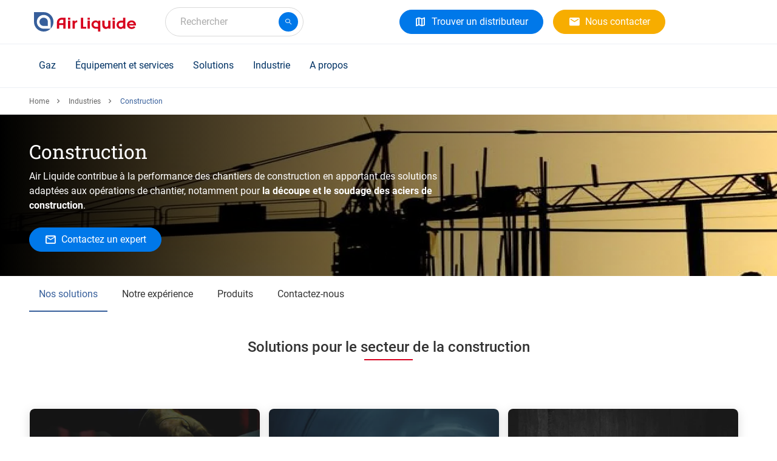

--- FILE ---
content_type: text/html; charset=UTF-8
request_url: https://lu.airliquide.com/industries/construction
body_size: 19680
content:

<!DOCTYPE html>
<html lang="fr-LU" dir="ltr" prefix="og: https://ogp.me/ns#" class="h-100">
<head>
  <script type="text/javascript">
window.didomiConfig = {
  user: {
    bots: {
      /**
       * Indicate whether consent is required for bots
       * Defaults to true
       */
      consentRequired: false,

      /**
       * Predefined types of bots to identify
       * Defaults to all types supported by the SDK
       * (Optional)
       */
      types: ['crawlers', 'performance'],
    }
  }
};
</script>
<script type="text/javascript">
  (function(){
    (function(e,r){
      var t=document.createElement("link");
      t.rel="preconnect";
      t.as="script";
      var n=document.createElement("link");
      n.rel="dns-prefetch";
      n.as="script";
      var i=document.createElement("script");
      i.id="spcloader";
      i.type="text/javascript";
      i["async"]=true;
      i.charset="utf-8";
      var o="https://sdk.privacy-center.org/" + e + "/loader.js?target_type=notice&target=" + r;
      if(window.didomiConfig && window.didomiConfig.user){
        var a = window.didomiConfig.user;
        var c = a.country;
        var d = a.region;
        if(c){
          o = o + "&country=" + c;
          if(d){
            o = o + "&region=" + d
          }
        }
      }
      t.href = "https://sdk.privacy-center.org/";
      n.href = "https://sdk.privacy-center.org/";
      i.src = o;
      var s = document.getElementsByTagName("script")[0];
      s.parentNode.insertBefore(t,s);
      s.parentNode.insertBefore(n,s);
      s.parentNode.insertBefore(i,s);
    })("cc6223f6-c789-4d24-b8b0-dfb2c8518079", "66heNJGR")
  })();
</script>
  <meta charset="utf-8" />
<noscript><style>form.antibot * :not(.antibot-message) { display: none !important; }</style>
</noscript><style>/* @see https://github.com/aFarkas/lazysizes#broken-image-symbol */.js img.lazyload:not([src]) { visibility: hidden; }/* @see https://github.com/aFarkas/lazysizes#automatically-setting-the-sizes-attribute */.js img.lazyloaded[data-sizes=auto] { display: block; width: 100%; }</style>
<meta name="description" content="Air Liquide offre des solutions de gaz pour le secteur de la construction et de la maintenance industrielle : soudage, découpe, refroidissement." />
<link rel="canonical" href="https://lu.airliquide.com/industries/construction" />
<meta name="google" content="GJCC6p68tf5lmOm8OcGeVU4TecpnPgut2WtQ76YAPYQ" />
<meta name="Generator" content="Drupal 11 (https://www.drupal.org)" />
<meta name="MobileOptimized" content="width" />
<meta name="HandheldFriendly" content="true" />
<meta name="viewport" content="width=device-width, initial-scale=1, maximum-scale=1" />
<script type="application/ld+json">{
    "@context": "https://schema.org",
    "@graph": [
        {
            "@type": "Organization",
            "name": "Air Liquide au Luxembourg",
            "url": "https://lu.airliquide.com",
            "logo": {
                "@type": "ImageObject",
                "url": "https://lu.airliquide.com/themes/custom/imunique/assets/images/logo.svg"
            }
        },
        {
            "@type": "WebPage",
            "@id": "https://lu.airliquide.com",
            "breadcrumb": {
                "@type": "BreadcrumbList",
                "itemListElement": [
                    {
                        "@type": "ListItem",
                        "position": 1,
                        "name": "Home",
                        "item": "https://lu.airliquide.com/"
                    },
                    {
                        "@type": "ListItem",
                        "position": 2,
                        "name": "Industries",
                        "item": "https://lu.airliquide.com/industries"
                    },
                    {
                        "@type": "ListItem",
                        "position": 3,
                        "name": "Construction",
                        "item": "https://lu.airliquide.com/industries/construction"
                    }
                ]
            }
        }
    ]
}</script>
<title>Construction | Air Liquide au Luxembourg</title>
<link rel="icon" href="/themes/custom/imunique/favicon.ico" type="image/vnd.microsoft.icon" />
<link rel="alternate" hreflang="de-AT" href="https://at.airliquide.com/ihre-branche/bau" />
<link rel="alternate" hreflang="nl-BE" href="https://be.airliquide.com/nl/industrieen/bouw" />
<link rel="alternate" hreflang="fr-BE" href="https://be.airliquide.com/fr/industries/construction" />
<link rel="alternate" hreflang="bg-BG" href="https://bg.airliquide.com/tekhnicheski-gazove-ot-air-liquide-v-blgariya/industrii/stroitelstvo" />
<link rel="alternate" hreflang="en-GB" href="https://uk.airliquide.com/industries/construction" />
<link rel="alternate" hreflang="fr-FR" href="https://fr.airliquide.com/industries/construction" />
<link rel="alternate" hreflang="de-DE" href="https://de.airliquide.com/ihre-branche/bau" />
<link rel="alternate" hreflang="fr-LU" href="https://lu.airliquide.com/industries/construction" />
<link rel="alternate" hreflang="nl-NL" href="https://nl.airliquide.com/industrieen/bouw" />
<link rel="alternate" hreflang="pl-PL" href="https://pl.airliquide.com/branze/przemysl-budowlany" />
<link rel="alternate" hreflang="pt-PT" href="https://pt.airliquide.com/industrias/construcao" />
<link rel="alternate" hreflang="ro-RO" href="https://ro.airliquide.com/Acasa/Industrii/constructii" />
<link rel="alternate" hreflang="es-ES" href="https://es.airliquide.com/industrias/construccion" />
<link rel="alternate" hreflang="fr-CH" href="https://www.carbagas.ch/fr/votre-branche/construction" />
<link rel="alternate" hreflang="de-CH" href="https://www.carbagas.ch/de/ihre-branche/bau" />
<link rel="alternate" hreflang="tr-TR" href="https://tr.airliquide.com/sektorler/insaat" />

  <link rel="stylesheet" media="all" href="/sites/default/files/css/css_AJ7y7R7yLupZJD6nx2ssq8MXu3EXCoboNTWheGUqsJQ.css?delta=0&amp;language=fr-LU&amp;theme=imunique&amp;include=[base64]" />
<link rel="stylesheet" media="all" href="/sites/default/files/css/css_qGFugPPbHtizGJyCF-Tdok6_42yyzoebdjv_XHid2tI.css?delta=1&amp;language=fr-LU&amp;theme=imunique&amp;include=[base64]" />

  <script type="application/json" data-drupal-selector="drupal-settings-json">{"path":{"baseUrl":"\/","pathPrefix":"","currentPath":"node\/403","currentPathIsAdmin":false,"isFront":false,"currentLanguage":"fr-LU"},"pluralDelimiter":"\u0003","suppressDeprecationErrors":true,"ajaxPageState":{"libraries":"[base64]","theme":"imunique","theme_token":null},"ajaxTrustedUrl":{"form_action_p_pvdeGsVG5zNF_XLGPTvYSKCf43t8qZYSwcfZl2uzM":true,"https:\/\/lu.airliquide.com\/industries\/construction?ajax_form=1":true},"gtag":{"tagId":"","consentMode":false,"otherIds":[],"events":[],"additionalConfigInfo":[]},"gtm":{"tagId":null,"settings":{"data_layer":"dataLayer","include_classes":false,"allowlist_classes":"","blocklist_classes":"","include_environment":false,"environment_id":"","environment_token":""},"tagIds":["GTM-T22L5FL"]},"dataLayer":{"defaultLang":"en","languages":{"en":{"id":"en","name":"English","direction":"ltr","weight":-12},"de-AT":{"id":"de-AT","name":"Austrian","direction":"ltr","weight":-11},"nl-BE":{"id":"nl-BE","name":"Belgium \/ Flaams","direction":"ltr","weight":-10},"fr-BE":{"id":"fr-BE","name":"Belgium \/ French","direction":"ltr","weight":-9},"bg-BG":{"id":"bg-BG","name":"Bulgarian","direction":"ltr","weight":-8},"da-DK":{"id":"da-DK","name":"Denmark","direction":"ltr","weight":-7},"en-ENERGAS":{"id":"en-ENERGAS","name":"English energas","direction":"ltr","weight":-6},"en-EUROPE":{"id":"en-EUROPE","name":"English europe","direction":"ltr","weight":-6},"en-GB":{"id":"en-GB","name":"English UK","direction":"ltr","weight":-6},"fi-FI":{"id":"fi-FI","name":"Finland","direction":"ltr","weight":-5},"fr-FR":{"id":"fr-FR","name":"France","direction":"ltr","weight":-4},"de-DE":{"id":"de-DE","name":"Germany","direction":"ltr","weight":-3},"it-IT":{"id":"it-IT","name":"Italy","direction":"ltr","weight":-2},"fr-LU":{"id":"fr-LU","name":"Luxemburg","direction":"ltr","weight":-1},"nl-NL":{"id":"nl-NL","name":"Netherlands","direction":"ltr","weight":0},"no-NO":{"id":"no-NO","name":"Norway","direction":"ltr","weight":1},"pl-PL":{"id":"pl-PL","name":"Polish","direction":"ltr","weight":2},"pt-PT":{"id":"pt-PT","name":"Portugal","direction":"ltr","weight":3},"ro-RO":{"id":"ro-RO","name":"Romanian","direction":"ltr","weight":4},"es-ES":{"id":"es-ES","name":"Spain","direction":"ltr","weight":5},"sv-SE":{"id":"sv-SE","name":"Sweden","direction":"ltr","weight":6},"fr-CH":{"id":"fr-CH","name":"Switzerland \/ French","direction":"ltr","weight":7},"de-CH":{"id":"de-CH","name":"Switzerland \/ German","direction":"ltr","weight":8},"it-CH":{"id":"it-CH","name":"Switzerland \/ Italian","direction":"ltr","weight":9},"tr-TR":{"id":"tr-TR","name":"Turkish","direction":"ltr","weight":10}}},"lazy":{"lazysizes":{"lazyClass":"lazyload","loadedClass":"lazyloaded","loadingClass":"lazyloading","preloadClass":"lazypreload","errorClass":"lazyerror","autosizesClass":"lazyautosizes","srcAttr":"data-src","srcsetAttr":"data-srcset","sizesAttr":"data-sizes","minSize":40,"customMedia":[],"init":true,"expFactor":1.5,"hFac":0.80000000000000004,"loadMode":2,"loadHidden":true,"ricTimeout":0,"throttleDelay":125,"plugins":[]},"placeholderSrc":"data:image\/gif;base64,R0lGODlhAQABAAAAACH5BAEKAAEALAAAAAABAAEAAAICTAEAOw==","preferNative":true,"minified":true,"libraryPath":"\/libraries\/lazysizes"},"antibot":{"forms":{"webform-submission-fr-be-main-commercial-webform-paragraph-484221-add-form":{"id":"webform-submission-fr-be-main-commercial-webform-paragraph-484221-add-form","key":"cLKfFQFp3RYFNH5Ruh0S250VukGNuq8pbZk1BOmw6vH"}}},"ajax":{"edit-actions-submit":{"callback":"webFormStepsLoad","event":"mousedown","keypress":true,"prevent":"click","url":"https:\/\/lu.airliquide.com\/industries\/construction?ajax_form=1","httpMethod":"POST","dialogType":"ajax","submit":{"_triggering_element_name":"op","_triggering_element_value":"Envoyer"}}},"TBMegaMenu":{"TBElementsCounter":{"column":null},"theme":"imunique","ba91a7cb-1289-47ae-b94f-45961f86b9cb":{"arrows":""}},"app_id":"Y6JYVK03T8","index_model":"product_model_fr_LU_index","index_var":"product_variation_fr_LU_index","index_standard_page":"content_standard_page_fr_LU_index","index_news_page":"content_news_page_fr_LU_index","api_key":"b8cce7c02eec158567a37b7b065c287c","lang_prefix":"","current_lang":"fr_LU","is_connected":false,"baseUrl":"https:\/\/lu.airliquide.com\/product-assets\/","equipment_catalog_link":"","gas_catalog_link":"","searchSections":[{"content_type":"standard","title":"Applications et solutions","slug":"applications-et-solutions","filters":"","url":"https:\/\/lu.airliquide.com\/search\/standard\/applications-et-solutions"},{"content_type":"news","title":"Blog et actualit\u00e9s","slug":"blog-et-actualit\u00e9s","filters":"","url":"https:\/\/lu.airliquide.com\/search\/news\/blog-et-actualit%C3%A9s"}],"allSections":[{"content_type":"standard","title":"Applications et solutions","slug":"applications-et-solutions","filters":"","url":"https:\/\/lu.airliquide.com\/search\/standard\/applications-et-solutions"},{"content_type":"news","title":"Blog et actualit\u00e9s","slug":"blog-et-actualit\u00e9s","filters":"","url":"https:\/\/lu.airliquide.com\/search\/news\/blog-et-actualit%C3%A9s"},{"content_type":"document","title":"Documents","slug":"documents","filters":"","url":"https:\/\/lu.airliquide.com\/search\/document\/documents"}],"catalogFeatureEnabled":true,"currentEnv":"","ckeditorReadmore":{"moreText":"En savoir plus","lessText":"Afficher moins"},"isMultilang":false,"lang":"fr-LU","featureFlags":{"ORDER_ATTACHMENT":true,"PO_NUMBER_LIST":true,"MY_DASHBOARD":true},"featureFlipping":{"contract":true,"pg":false,"exportDataMyInvoice":true,"shipToCreation":true},"user":{"uid":0,"permissionsHash":"dccfddba05e2c6d020350cc619abd609a47f26a011d652e4c1d16b2bbe2a4354"}}</script>
<script src="/sites/default/files/js/js_xCmkahm17swgFtBamHEHyyxGSFaKzW7DMCB80bYevaA.js?scope=header&amp;delta=0&amp;language=fr-LU&amp;theme=imunique&amp;include=[base64]"></script>
<script src="/modules/contrib/google_tag/js/gtag.js?t9e2iy" async></script>
<script src="/modules/contrib/google_tag/js/gtm.js?t9e2iy" async></script>


<style>
  @media (min-width: 991px) {
    header:not(.lp-header) {
      min-height: 72px;
    }

    /* Search field */
    #autocomplete {
      min-width: 228px;
    }

    /* Customer header access */
    #block-blockforheaderprimaryctas + div {
      min-width: 128px;
      height: 48px;
    }
    /* Herozone [Slider Block] */
    .slider-block > div + div {
		display: none;
	}

    /* Standard section container */
    .content-container .container {
      padding: 2.5rem 0;
    }

    /* Buttons */
    .btn.btn-md {
      height: 40px;
    }

    /* Quick Access tiles */
    .content-container .quick-access__icon {
      padding-top: 0 !important;
    }

    .quick-access__image .swiper-slide img {
      height: 330px;
    }
    .quick-access__product .swiper-slide {
      height: 286px;
    }
    .quick-access__icon + .content-container__action {
      display: none;
    }

    /* Last News block */
    .new-tiles_block .swiper-slide {
      width: 100%;
      max-width: 384px;
      margin-right: 1rem;
    }
    .new-tiles_block .swiper-slide img {
      width: 100%;
      max-width: 384px;
    }
  }
</style>
</head>
<body class="path-node page-node-type-standard-page    bg-">
  <div id="ajax-overlay" class="no_display">
    <div class="ajax-spinner">
      <span class="spinner"></span>
    </div>
  </div>
<a href="#main-content" class="visually-hidden focusable skip-link">
    Skip to main content
</a>
<noscript><iframe src="https://www.googletagmanager.com/ns.html?id=GTM-T22L5FL"
                  height="0" width="0" style="display:none;visibility:hidden"></iframe></noscript>

  <div class="dialog-off-canvas-main-canvas d-flex flex-column h-100" data-off-canvas-main-canvas>
        
    
    <div class="wrapper">
                <header>
                        <div class="container header_base">
                <div class="row header_base--row">
                    <div class="navbar-logo">
                        <nav class="navbar navbar-light">
    <!-- Nav Mobile -->
    <button class="navbar-toggler navbar-header d-none" type="button" data-toggle="collapse"
            aria-controls="navbarNav" aria-expanded="false" aria-label="Toggle navigation">
        <span>Menu</span>
    </button>
	<!-- Nav Mobile -->
	      <div class="mobile-navbar" id="mobile-navbar"></div>
        <!-- /. Nav Mobile -->
            <div id="block-imunique-branding">
    
        
                <a href="https://lu.airliquide.com/" title="Air Liquide au Luxembourg" rel="home" class="logo site-logo d-block">
            <img width="168" height="32" fetchpriority="high" src="/themes/custom/imunique/assets/images/logo.svg" alt="Site logo" />

        </a>
    </div>

    </nav>

                        
                    </div>
                    <div>
    
        
            <div id="autocomplete"></div>

    </div>

                    <div class="quick-access">
                            <div id="block-blockforheadersecondaryctas" class="cta-secondary">
    
        
            
                                            <a  class="btn btn-md btn-primary has-icon al-btn" title="Trouvez un distributeur de gaz au Luxembourg" href="https://lu.airliquide.com/distributeurs" target="_self" >
          
                            <i class="al-icon-map_outline"></i>

            
                      <span>Trouver un distributeur</span>
                  </a>
            
            
    </div>


                            <div id="block-blockforheaderprimaryctas">
    
        
                      <div class="cta-primary__1-btn"> 
            <div class="field field--name-field-ctas-primary field--type-entity-reference-revisions field--label-hidden field__item">                    <a  class="btn btn-md btn-secondary has-icon al-btn" title="Nous contacter" href="https://lu.airliquide.com/propos/nous-contacter" target="_self" >
          
                            <i class="al-icon-email"></i>

            
                      <span>Nous contacter</span>
                  </a>
            </div>
       </div>
          </div>


                        
                        
                      <div>
    
        
            <cws-element name="app-user-header"
    data-sign-in-url="https://lu.airliquide.com/user-management/sign-in"
    data-url="https://lu.airliquide.com/customer-registration"
    data-mobile-avatar="true"
    data-lang="fr-LU">
</cws-element>
    </div>

                                          </div>
                </div>
                  					<div class="al-meganav" id="meganav__sidebar">

						<!-- [Mobile TBM - Header Level 0] -->
						<div class="al-meganav--logo">
							<a href="https://lu.airliquide.com/" rel="home">
								<img width="168" height="32" fetchpriority="high" src="/themes/custom/imunique/assets/images/logo.svg" alt="Site logo" />

							</a>
						</div>
						<!-- ./ [Mobile TBM - Header Level 0]-->

						<!-- [Mobile TBM - Close button] -->
						<span class="al-meganav--close" id="closeBtn"></span>
						<!-- ./ [Mobile TBM - Close button] -->

                      <div class="region region-nav-branding">
    <div id="block-imunique-thebestmegamenulu">
    
        
            <nav  class="tbm tbm-the-best-mega-menu-lu tbm-no-arrows" id="ba91a7cb-1289-47ae-b94f-45961f86b9cb" data-breakpoint="1200" aria-label="the-best-mega-menu-lu navigation">
      <button class="tbm-button" type="button" aria-label="Toggle Menu Button">
      <span class="tbm-button-container">
        <span></span>
        <span></span>
        <span></span>
        <span></span>
      </span>
    </button>
    <div class="tbm-collapse ">
    <ul  class="tbm-nav level-0 items-5" >
          <li  class="tbm-item level-1 tbm-item--has-dropdown" aria-level="1" >
      <div class="tbm-link-container">
            <span class="tbm-link level-1 no-link tbm-toggle" tabindex="0" aria-expanded="false">
                      Gaz
          </span>
                <button class="tbm-submenu-toggle"><span class="visually-hidden">Toggle submenu</span></button>
          </div>
    <div  class="tbm-submenu tbm-item-child">
      <div  class="tbm-row">
      <div  class="tbm-column span6">
  <div class="tbm-column-inner">
               <ul  class="tbm-subnav level-1 items-1">
          <li  class="tbm-item level-2 tbm-group" aria-level="2" >
      <div class="tbm-link-container">
            <span class="tbm-link level-2 no-link tbm-group-title" tabindex="0" aria-expanded="false">
                      Gasmolecule
          </span>
            </div>
    <div  class="tbm-group-container tbm-item-child">
      <div  class="tbm-row">
      <div  class="tbm-column span12">
  <div class="tbm-column-inner">
               <ul  class="tbm-subnav level-2 items-8">
        <li  class="tbm-item level-3" aria-level="3" >
      <div class="tbm-link-container">
            <a href="https://lu.airliquide.com/gaz-industriels/acetylene-c2h2"  class="tbm-link level-3">
                        <img src="https://lu.airliquide.com/sites/default/files/2025-06/Warhead-Ace.svg" alt="Menu Icon">
            Acetylène - C2H2
          </a>
            </div>
    
</li>

        <li  class="tbm-item level-3" aria-level="3" >
      <div class="tbm-link-container">
            <a href="https://lu.airliquide.com/gaz-industriels/air"  class="tbm-link level-3">
                        <img src="https://lu.airliquide.com/sites/default/files/2025-06/Warhead-N2.svg" alt="Menu Icon">
            Air comprimé
          </a>
            </div>
    
</li>

        <li  class="tbm-item level-3" aria-level="3" >
      <div class="tbm-link-container">
            <a href="https://lu.airliquide.com/gaz-industriels/argon-ar"  class="tbm-link level-3">
                        <img src="https://lu.airliquide.com/sites/default/files/2025-06/Warhead-Ar.svg" alt="Menu Icon">
            Argon - Ar
          </a>
            </div>
    
</li>

        <li  class="tbm-item level-3" aria-level="3" >
      <div class="tbm-link-container">
            <a href="https://lu.airliquide.com/gaz-industriels/azote-n2"  class="tbm-link level-3">
                        <img src="https://lu.airliquide.com/sites/default/files/2025-06/Warhead-N2.svg" alt="Menu Icon">
            Azote - N2
          </a>
            </div>
    
</li>

        <li  class="tbm-item level-3" aria-level="3" >
      <div class="tbm-link-container">
            <a href="https://lu.airliquide.com/gaz-industriels/dioxyde-de-carbone-co2"  class="tbm-link level-3">
                        <img src="https://lu.airliquide.com/sites/default/files/2025-06/Warhead-CO2.svg" alt="Menu Icon">
            Dioxide de carbone - CO2
          </a>
            </div>
    
</li>

        <li  class="tbm-item level-3" aria-level="3" >
      <div class="tbm-link-container">
            <a href="https://lu.airliquide.com/gaz-industriels/hydrogene-h2"  class="tbm-link level-3">
                        <img src="https://lu.airliquide.com/sites/default/files/2025-06/Warhead-H2.svg" alt="Menu Icon">
            Hydrogène- H2
          </a>
            </div>
    
</li>

        <li  class="tbm-item level-3" aria-level="3" >
      <div class="tbm-link-container">
            <a href="https://lu.airliquide.com/gaz-industriels/helium-he"  class="tbm-link level-3">
                        <img src="https://lu.airliquide.com/sites/default/files/2025-06/Warhead-He.svg" alt="Menu Icon">
            Hélium - He
          </a>
            </div>
    
</li>

        <li  class="tbm-item level-3" aria-level="3" >
      <div class="tbm-link-container">
            <a href="https://lu.airliquide.com/gaz-industriels/oxygene-o2"  class="tbm-link level-3">
                        <img src="https://lu.airliquide.com/sites/default/files/2025-06/Warhead-O2.svg" alt="Menu Icon">
            Oxygène - O2
          </a>
            </div>
    
</li>

  </ul>

      </div>
</div>

  </div>

  </div>

</li>

  </ul>

      </div>
</div>

      <div  class="tbm-column span6">
  <div class="tbm-column-inner">
               <ul  class="tbm-subnav level-1 items-1">
          <li  class="tbm-item level-2 tbm-group" aria-level="2" >
      <div class="tbm-link-container">
            <span class="tbm-link level-2 no-link tbm-group-title" tabindex="0" aria-expanded="false">
                      Gascategoriëen
          </span>
            </div>
    <div  class="tbm-group-container tbm-item-child">
      <div  class="tbm-row">
      <div  class="tbm-column span6">
  <div class="tbm-column-inner">
               <ul  class="tbm-subnav level-2 items-5">
        <li  class="tbm-item level-3" aria-level="3" >
      <div class="tbm-link-container">
            <a href="https://lu.airliquide.com/gaz-industriels/gaz-de-qualite-alimentaire-aligal"  class="tbm-link level-3">
                        <img src="https://lu.airliquide.com/sites/default/files/2025-07/Unbenannte%20Zeichnung.svg" alt="Menu Icon">
            ALIGAL - gaz alimentaires
          </a>
            </div>
    
</li>

        <li  class="tbm-item level-3" aria-level="3" >
      <div class="tbm-link-container">
            <a href="https://lu.airliquide.com/gaz-industriels/gaz-speciaux-et-melanges-de-calibration-alphagaz"  class="tbm-link level-3">
                        <img src="https://lu.airliquide.com/sites/default/files/2025-07/ALPHAGAZ_logo.svg" alt="Menu Icon">
            ALPHAGAZ - Gaz spéciaux et mélanges de calibration
          </a>
            </div>
    
</li>

        <li  class="tbm-item level-3" aria-level="3" >
      <div class="tbm-link-container">
            <a href="https://lu.airliquide.com/approvisionnements-en-gaz/bouteilles-de-gaz-lachat-albee-junior"  class="tbm-link level-3">
                        <img src="https://lu.airliquide.com/sites/default/files/2025-09/ALBEE_logo.svg.svg" alt="Menu Icon">
            ALbee et JUNIOR - Bouteilles d&#039;achat de 3, 5, 11 ou 13 litres
          </a>
            </div>
    
</li>

        <li  class="tbm-item level-3" aria-level="3" >
      <div class="tbm-link-container">
            <a href="https://lu.airliquide.com/gaz-industriels/gaz-de-soudage-larc-arcal"  class="tbm-link level-3">
                        <img src="https://lu.airliquide.com/sites/default/files/2025-07/ARCAL_logo.svg" alt="Menu Icon">
            ARCAL - Gaz de soudage à l&#039;arc
          </a>
            </div>
    
</li>

        <li  class="tbm-item level-3" aria-level="3" >
      <div class="tbm-link-container">
            <a href="https://lu.airliquide.com/gaz-industriels/lasaltm-gaz-de-decoupe-et-soudage-laser"  class="tbm-link level-3">
                        <img src="https://lu.airliquide.com/sites/default/files/2025-07/LASAL_logo.svg" alt="Menu Icon">
            LASAL - Gaz de découpe laser
          </a>
            </div>
    
</li>

  </ul>

      </div>
</div>

      <div  class="tbm-column span6">
  <div class="tbm-column-inner">
               <ul  class="tbm-subnav level-2 items-5">
        <li  class="tbm-item level-3" aria-level="3" >
      <div class="tbm-link-container">
            <a href="https://lu.airliquide.com/gaz-industriels/gaz-pharmaceutiques-phargalis"  class="tbm-link level-3">
                        <img src="https://lu.airliquide.com/sites/default/files/2025-07/PHARGALIS_logo.svg" alt="Menu Icon">
            PHARGALIS - Gaz pharmaceutiques
          </a>
            </div>
    
</li>

        <li  class="tbm-item level-3" aria-level="3" >
      <div class="tbm-link-container">
            <a href="https://be.healthcare.airliquide.com/"  class="tbm-link level-3">
                      Des gaz médicaux
          </a>
            </div>
    
</li>

        <li  class="tbm-item level-3" aria-level="3" >
      <div class="tbm-link-container">
            <a href="https://lu.airliquide.com/gaz-industriels/gaz-industriels-durables/eco-origin"  class="tbm-link level-3">
                      ECO ORIGIN - Gaz respectueux du climat
          </a>
            </div>
    
</li>

        <li  class="tbm-item level-3" aria-level="3" >
      <div class="tbm-link-container">
            <a href="https://be.airliquide.com/fr/gaz-industriels"  class="tbm-link level-3">
                      Gaz industriels et spéciaux
          </a>
            </div>
    
</li>

        <li  class="tbm-item level-3" aria-level="3" >
      <div class="tbm-link-container">
            <a href="https://lu.airliquide.com/industries/recherche-et-analyse/gaz-detalonnage"  class="tbm-link level-3">
                      Gaz spéciaux et mélanges de calibration
          </a>
            </div>
    
</li>

  </ul>

      </div>
</div>

  </div>

  </div>

</li>

  </ul>

      </div>
</div>

  </div>

  </div>

</li>

          <li  class="tbm-item level-1 tbm-item--has-dropdown" aria-level="1" >
      <div class="tbm-link-container">
            <span class="tbm-link level-1 no-link tbm-toggle" tabindex="0" aria-expanded="false">
                      Équipement et services
          </span>
                <button class="tbm-submenu-toggle"><span class="visually-hidden">Toggle submenu</span></button>
          </div>
    <div  class="tbm-submenu tbm-item-child">
      <div  class="tbm-row">
      <div  class="tbm-column span4">
  <div class="tbm-column-inner">
               <ul  class="tbm-subnav level-1 items-1">
          <li  class="tbm-item level-2 tbm-group" aria-level="2" >
      <div class="tbm-link-container">
            <span class="tbm-link level-2 no-link tbm-group-title" tabindex="0" aria-expanded="false">
                      Équipement
          </span>
            </div>
    <div  class="tbm-group-container tbm-item-child">
      <div  class="tbm-row">
      <div  class="tbm-column span12">
  <div class="tbm-column-inner">
               <ul  class="tbm-subnav level-2 items-4">
        <li  class="tbm-item level-3" aria-level="3" >
      <div class="tbm-link-container">
            <a href="https://lu.airliquide.com/catalogue-dequipement"  class="tbm-link level-3">
                      Des equipements et des accessoires
          </a>
            </div>
    
</li>

        <li  class="tbm-item level-3" aria-level="3" >
      <div class="tbm-link-container">
            <a href="https://lu.airliquide.com/catalogue-detendeurs-fr"  class="tbm-link level-3">
                        <img src="https://lu.airliquide.com/sites/default/files/2025-06/Detendeurs.svg" alt="Menu Icon">
            Détendeurs
          </a>
            </div>
    
</li>

        <li  class="tbm-item level-3" aria-level="3" >
      <div class="tbm-link-container">
            <a href="https://lu.airliquide.com/equipements-detendeurs-de-canalisation"  class="tbm-link level-3">
                        <img src="https://lu.airliquide.com/sites/default/files/2025-06/detendeurs%20canalisation.svg" alt="Menu Icon">
            Détendeurs de ligne
          </a>
            </div>
    
</li>

        <li  class="tbm-item level-3" aria-level="3" >
      <div class="tbm-link-container">
            <a href="https://lu.airliquide.com/fin-de-ligne"  class="tbm-link level-3">
                        <img src="https://lu.airliquide.com/sites/default/files/2025-06/fin%20de%20lignes.svg" alt="Menu Icon">
            Points fin de ligne
          </a>
            </div>
    
</li>

  </ul>

      </div>
</div>

  </div>

  </div>

</li>

  </ul>

      </div>
</div>

      <div  class="tbm-column span4">
  <div class="tbm-column-inner">
               <ul  class="tbm-subnav level-1 items-1">
          <li  class="tbm-item level-2 tbm-group" aria-level="2" >
      <div class="tbm-link-container">
            <span class="tbm-link level-2 no-link tbm-group-title" tabindex="0" aria-expanded="false">
                      Services
          </span>
            </div>
    <div  class="tbm-group-container tbm-item-child">
      <div  class="tbm-row">
      <div  class="tbm-column span12">
  <div class="tbm-column-inner">
               <ul  class="tbm-subnav level-2 items-3">
        <li  class="tbm-item level-3" aria-level="3" >
      <div class="tbm-link-container">
            <a href="https://lu.airliquide.com/elearning-travailler-en-toute-securite-avec-des-bouteilles-de-gaz"  class="tbm-link level-3">
                      E-learning
          </a>
            </div>
    
</li>

        <li  class="tbm-item level-3" aria-level="3" >
      <div class="tbm-link-container">
            <a href="https://lu.airliquide.com/gaz-industriels/gaz-industriels-durables"  class="tbm-link level-3">
                      Gaz écologiques
          </a>
            </div>
    
</li>

        <li  class="tbm-item level-3" aria-level="3" >
      <div class="tbm-link-container">
            <a href="https://lu.airliquide.com/service_maintenance_servigas"  class="tbm-link level-3">
                      Maintenance des installations de gaz
          </a>
            </div>
    
</li>

  </ul>

      </div>
</div>

  </div>

  </div>

</li>

  </ul>

      </div>
</div>

      <div  class="tbm-column span4">
  <div class="tbm-column-inner">
               <ul  class="tbm-subnav level-1 items-1">
          <li  class="tbm-item level-2 tbm-group" aria-level="2" >
      <div class="tbm-link-container">
            <span class="tbm-link level-2 no-link tbm-group-title" tabindex="0" aria-expanded="false">
                      Approvisionnements en gaz et sécurité
          </span>
            </div>
    <div  class="tbm-group-container tbm-item-child">
      <div  class="tbm-row">
      <div  class="tbm-column span12">
  <div class="tbm-column-inner">
               <ul  class="tbm-subnav level-2 items-5">
        <li  class="tbm-item level-3" aria-level="3" >
      <div class="tbm-link-container">
            <a href="https://lu.airliquide.com/approvisionnements-gaz/bouteilles-de-gaz"  class="tbm-link level-3">
                      Bouteilles de gaz et cadres
          </a>
            </div>
    
</li>

        <li  class="tbm-item level-3" aria-level="3" >
      <div class="tbm-link-container">
            <a href="https://lu.airliquide.com/propos/nos-certificats"  class="tbm-link level-3">
                      Certificats
          </a>
            </div>
    
</li>

        <li  class="tbm-item level-3" aria-level="3" >
      <div class="tbm-link-container">
            <a href="https://www.alsafetydatasheets.com/sds-bnl.html"  class="tbm-link level-3">
                      Fiches de données sécurité gaz
          </a>
            </div>
    
</li>

        <li  class="tbm-item level-3" aria-level="3" >
      <div class="tbm-link-container">
            <a href="https://lu.airliquide.com/approvisionnements-en-gaz"  class="tbm-link level-3">
                      Livraison de bouteilles
          </a>
            </div>
    
</li>

        <li  class="tbm-item level-3" aria-level="3" >
      <div class="tbm-link-container">
            <a href="https://lu.airliquide.com/gaz-industriels/exeltop-tm-le-gage-de-la-performance-detendeur-integre-avec-double-detente"  class="tbm-link level-3">
                      Robinets et raccords pour des bouteilles
          </a>
            </div>
    
</li>

  </ul>

      </div>
</div>

  </div>

  </div>

</li>

  </ul>

      </div>
</div>

  </div>

  </div>

</li>

          <li  class="tbm-item level-1 tbm-item--has-dropdown" aria-level="1" >
      <div class="tbm-link-container">
            <span class="tbm-link level-1 no-link tbm-toggle" tabindex="0" aria-expanded="false">
                      Solutions
          </span>
                <button class="tbm-submenu-toggle"><span class="visually-hidden">Toggle submenu</span></button>
          </div>
    <div  class="tbm-submenu tbm-item-child">
      <div  class="tbm-row">
      <div  class="tbm-column span3">
  <div class="tbm-column-inner">
               <ul  class="tbm-subnav level-1 items-1">
          <li  class="tbm-item level-2 tbm-group" aria-level="2" >
      <div class="tbm-link-container">
            <span class="tbm-link level-2 no-link tbm-group-title" tabindex="0" aria-expanded="false">
                      Processus industriels et fabrication
          </span>
            </div>
    <div  class="tbm-group-container tbm-item-child">
      <div  class="tbm-row">
      <div  class="tbm-column span12">
  <div class="tbm-column-inner">
               <ul  class="tbm-subnav level-2 items-6">
        <li  class="tbm-item level-3" aria-level="3" >
      <div class="tbm-link-container">
            <a href="https://lu.airliquide.com/solutions/combustion"  class="tbm-link level-3">
                      Combustion
          </a>
            </div>
    
</li>

        <li  class="tbm-item level-3" aria-level="3" >
      <div class="tbm-link-container">
            <a href="https://lu.airliquide.com/solutions/oxycoupage-decoupe-laser-et-decoupe-plasma"  class="tbm-link level-3">
                      Découpe industrielle
          </a>
            </div>
    
</li>

        <li  class="tbm-item level-3" aria-level="3" >
      <div class="tbm-link-container">
            <a href="https://lu.airliquide.com/solutions/hvac-chauffage-ventilation-climatisation-et-refrigeration"  class="tbm-link level-3">
                      HVAC
          </a>
            </div>
    
</li>

        <li  class="tbm-item level-3" aria-level="3" >
      <div class="tbm-link-container">
            <a href="https://lu.airliquide.com/solutions/fabrication-additive-impression-3d"  class="tbm-link level-3">
                      Impression 3D de métal
          </a>
            </div>
    
</li>

        <li  class="tbm-item level-3" aria-level="3" >
      <div class="tbm-link-container">
            <a href="https://lu.airliquide.com/solutions/atelier-de-traitement-de-metaux-et-nettoyage-cryogenique-au-co2"  class="tbm-link level-3">
                      Nettoyage cryogénique au CO2, CLEANBLAST
          </a>
            </div>
    
</li>

        <li  class="tbm-item level-3" aria-level="3" >
      <div class="tbm-link-container">
            <a href="https://lu.airliquide.com/solutions/soudage-industriel"  class="tbm-link level-3">
                      Soudage
          </a>
            </div>
    
</li>

  </ul>

      </div>
</div>

  </div>

  </div>

</li>

  </ul>

      </div>
</div>

      <div  class="tbm-column span3">
  <div class="tbm-column-inner">
               <ul  class="tbm-subnav level-1 items-1">
          <li  class="tbm-item level-2 tbm-group" aria-level="2" >
      <div class="tbm-link-container">
            <span class="tbm-link level-2 no-link tbm-group-title" tabindex="0" aria-expanded="false">
                      Alimentation, agriculture et pharmacie
          </span>
            </div>
    <div  class="tbm-group-container tbm-item-child">
      <div  class="tbm-row">
      <div  class="tbm-column span12">
  <div class="tbm-column-inner">
               <ul  class="tbm-subnav level-2 items-8">
        <li  class="tbm-item level-3" aria-level="3" >
      <div class="tbm-link-container">
            <a href="https://lu.airliquide.com/solutions/carbonatation-des-boissons-gazeuses"  class="tbm-link level-3">
                      Carbonatation des boissons gazeuses
          </a>
            </div>
    
</li>

        <li  class="tbm-item level-3" aria-level="3" >
      <div class="tbm-link-container">
            <a href="https://lu.airliquide.com/solutions/conservation-sous-atmosphere-modifiee-map"  class="tbm-link level-3">
                      Conservation sous atmosphère modifiée MAP
          </a>
            </div>
    
</li>

        <li  class="tbm-item level-3" aria-level="3" >
      <div class="tbm-link-container">
            <a href="https://lu.airliquide.com/solutions/cryogenie-congelation-refroidissement-et-surgelation-des-aliments"  class="tbm-link level-3">
                      Cryogénie alimentaire
          </a>
            </div>
    
</li>

        <li  class="tbm-item level-3" aria-level="3" >
      <div class="tbm-link-container">
            <a href="https://lu.airliquide.com/solutions/enrichissement-des-serres-en-co2-pour-lagriculture"  class="tbm-link level-3">
                      Enrichissement des serres en CO₂ pour l&#039;agriculture
          </a>
            </div>
    
</li>

        <li  class="tbm-item level-3" aria-level="3" >
      <div class="tbm-link-container">
            <a href="https://lu.airliquide.com/transition-energetique-nos-engagements/lhydrogene-pour-lindustrie-et-la-mobilite"  class="tbm-link level-3">
                      Hydrogène pour l&#039;industrie et la mobilité
          </a>
            </div>
    
</li>

        <li  class="tbm-item level-3" aria-level="3" >
      <div class="tbm-link-container">
            <a href="https://lu.airliquide.com/solutions/desoxygener"  class="tbm-link level-3">
                      La désoxygénation des aliments
          </a>
            </div>
    
</li>

        <li  class="tbm-item level-3" aria-level="3" >
      <div class="tbm-link-container">
            <a href="https://lu.airliquide.com/solutions/oxygenation-en-pisciculture"  class="tbm-link level-3">
                      Oxygénation en pisciculture
          </a>
            </div>
    
</li>

        <li  class="tbm-item level-3" aria-level="3" >
      <div class="tbm-link-container">
            <a href="https://lu.airliquide.com/solutions/production-et-preservation-de-medicaments"  class="tbm-link level-3">
                      Production et préservation de médicaments
          </a>
            </div>
    
</li>

  </ul>

      </div>
</div>

  </div>

  </div>

</li>

  </ul>

      </div>
</div>

      <div  class="tbm-column span3">
  <div class="tbm-column-inner">
               <ul  class="tbm-subnav level-1 items-1">
          <li  class="tbm-item level-2 tbm-group" aria-level="2" >
      <div class="tbm-link-container">
            <span class="tbm-link level-2 no-link tbm-group-title" tabindex="0" aria-expanded="false">
                      Environnement et gestion des déchets
          </span>
            </div>
    <div  class="tbm-group-container tbm-item-child">
      <div  class="tbm-row">
      <div  class="tbm-column span12">
  <div class="tbm-column-inner">
               <ul  class="tbm-subnav level-2 items-9">
        <li  class="tbm-item level-3" aria-level="3" >
      <div class="tbm-link-container">
            <a href="https://lu.airliquide.com/industries/recherche-et-analyse/analyse-des-combustibles-et-du-dioxyde-de-carbone"  class="tbm-link level-3">
                      Analyse des combustibles et du dioxyde de carbone
          </a>
            </div>
    
</li>

        <li  class="tbm-item level-3" aria-level="3" >
      <div class="tbm-link-container">
            <a href="https://lu.airliquide.com/solutions/recuperation-de-cov"  class="tbm-link level-3">
                      COV - Récupération des composés organiques volatils
          </a>
            </div>
    
</li>

        <li  class="tbm-item level-3" aria-level="3" >
      <div class="tbm-link-container">
            <a href="https://lu.airliquide.com/transition-energetique-nos-engagements/lhydrogene-pour-lindustrie-et-la-mobilite"  class="tbm-link level-3">
                      Hydrogène pour l&#039;industrie et la mobilité
          </a>
            </div>
    
</li>

        <li  class="tbm-item level-3" aria-level="3" >
      <div class="tbm-link-container">
            <a href="https://lu.airliquide.com/industries/recherche-et-analyse/mesures-demissions/inspection-periodique-des-gaz-dechappement-des-vehicules"  class="tbm-link level-3">
                      Inspeciton périodique des gaz d&#039;échappement des véhicules
          </a>
            </div>
    
</li>

        <li  class="tbm-item level-3" aria-level="3" >
      <div class="tbm-link-container">
            <a href="https://lu.airliquide.com/transition-energetique-nos-engagements/management-du-carbone"  class="tbm-link level-3">
                      Management du carbone
          </a>
            </div>
    
</li>

        <li  class="tbm-item level-3" aria-level="3" >
      <div class="tbm-link-container">
            <a href="https://lu.airliquide.com/industries/recherche-et-analyse/mesures-demissions/mesures-des-emissions-industrielles"  class="tbm-link level-3">
                      Mesures des émissions industrielles
          </a>
            </div>
    
</li>

        <li  class="tbm-item level-3" aria-level="3" >
      <div class="tbm-link-container">
            <a href="https://lu.airliquide.com/industries/recherche-et-analyse/mesures-demissions/test-des-emissions-des-moteurs"  class="tbm-link level-3">
                      Test des émissions des moteurs
          </a>
            </div>
    
</li>

        <li  class="tbm-item level-3" aria-level="3" >
      <div class="tbm-link-container">
            <a href="https://lu.airliquide.com/solutions/traitement-de-leau"  class="tbm-link level-3">
                      Traitement de l&#039;eau
          </a>
            </div>
    
</li>

        <li  class="tbm-item level-3" aria-level="3" >
      <div class="tbm-link-container">
            <a href="https://lu.airliquide.com/solutions/traitement-des-dechets"  class="tbm-link level-3">
                      Traitement des déchets
          </a>
            </div>
    
</li>

  </ul>

      </div>
</div>

  </div>

  </div>

</li>

  </ul>

      </div>
</div>

      <div  class="tbm-column span3">
  <div class="tbm-column-inner">
               <ul  class="tbm-subnav level-1 items-1">
          <li  class="tbm-item level-2 tbm-group" aria-level="2" >
      <div class="tbm-link-container">
            <span class="tbm-link level-2 no-link tbm-group-title" tabindex="0" aria-expanded="false">
                      Analyse en laboratorium
          </span>
            </div>
    <div  class="tbm-group-container tbm-item-child">
      <div  class="tbm-row">
      <div  class="tbm-column span12">
  <div class="tbm-column-inner">
               <ul  class="tbm-subnav level-2 items-6">
        <li  class="tbm-item level-3" aria-level="3" >
      <div class="tbm-link-container">
            <a href="https://lu.airliquide.com/industries/recherche-et-analyse/analyse-du-rapport-des-isotopes-stables"  class="tbm-link level-3">
                      Analyse du rapport des isotopes stables
          </a>
            </div>
    
</li>

        <li  class="tbm-item level-3" aria-level="3" >
      <div class="tbm-link-container">
            <a href="https://lu.airliquide.com/industries/recherche-et-analyse/calibrage-et-analyse"  class="tbm-link level-3">
                      Calibrage &amp; Analyse
          </a>
            </div>
    
</li>

        <li  class="tbm-item level-3" aria-level="3" >
      <div class="tbm-link-container">
            <a href="https://lu.airliquide.com/industries/recherche-et-analyse/calibrage-et-analyse/chromatographie"  class="tbm-link level-3">
                      Chromatographie
          </a>
            </div>
    
</li>

        <li  class="tbm-item level-3" aria-level="3" >
      <div class="tbm-link-container">
            <a href="https://lu.airliquide.com/industries/recherche-et-analyse/detection-et-surveillance-des-gaz"  class="tbm-link level-3">
                      Détection et surveillance des gaz
          </a>
            </div>
    
</li>

        <li  class="tbm-item level-3" aria-level="3" >
      <div class="tbm-link-container">
            <a href="https://lu.airliquide.com/industries/recherche-et-analyse/gaz-de-test-pour-les-emissions-des-navires"  class="tbm-link level-3">
                      Gaz de test pour les émissions des navires
          </a>
            </div>
    
</li>

        <li  class="tbm-item level-3" aria-level="3" >
      <div class="tbm-link-container">
            <a href="https://lu.airliquide.com/industries/recherche-et-analyse/spectrometrie"  class="tbm-link level-3">
                      Spectroscopie &amp; Spectrométrie
          </a>
            </div>
    
</li>

  </ul>

      </div>
</div>

  </div>

  </div>

</li>

  </ul>

      </div>
</div>

  </div>

  </div>

</li>

          <li  class="tbm-item level-1 tbm-item--has-dropdown active active-trail" aria-level="1" >
      <div class="tbm-link-container">
            <span class="tbm-link level-1 no-link tbm-toggle active-trail" tabindex="0" aria-expanded="false">
                      Industrie
          </span>
                <button class="tbm-submenu-toggle"><span class="visually-hidden">Toggle submenu</span></button>
          </div>
    <div  class="tbm-submenu tbm-item-child">
      <div  class="tbm-row">
      <div  class="tbm-column span3">
  <div class="tbm-column-inner">
               <ul  class="tbm-subnav level-1 items-1">
          <li  class="tbm-item level-2 tbm-group active active-trail" aria-level="2" >
      <div class="tbm-link-container">
            <span class="tbm-link level-2 no-link tbm-group-title active-trail" tabindex="0" aria-expanded="false">
                      Production et industrie lourde
          </span>
            </div>
    <div  class="tbm-group-container tbm-item-child">
      <div  class="tbm-row">
      <div  class="tbm-column span12">
  <div class="tbm-column-inner">
               <ul  class="tbm-subnav level-2 items-5">
        <li  class="tbm-item level-3" aria-level="3" >
      <div class="tbm-link-container">
            <a href="https://lu.airliquide.com/industries/automobile"  class="tbm-link level-3">
                      Automobile
          </a>
            </div>
    
</li>

        <li  class="tbm-item level-3" aria-level="3" >
      <div class="tbm-link-container">
            <a href="https://lu.airliquide.com/industries/aeronautique"  class="tbm-link level-3">
                      Aéronautique
          </a>
            </div>
    
</li>

        <li  class="tbm-item level-3 active active-trail" aria-level="3" >
      <div class="tbm-link-container">
            <a href="https://lu.airliquide.com/industries/construction"  class="tbm-link level-3 active-trail">
                      Construction
          </a>
            </div>
    
</li>

        <li  class="tbm-item level-3" aria-level="3" >
      <div class="tbm-link-container">
            <a href="https://lu.airliquide.com/node/407"  class="tbm-link level-3">
                      Industrie du verre
          </a>
            </div>
    
</li>

        <li  class="tbm-item level-3" aria-level="3" >
      <div class="tbm-link-container">
            <a href="https://lu.airliquide.com/industries/fabrication-metallique"  class="tbm-link level-3">
                      Soudage et fabrication metallique
          </a>
            </div>
    
</li>

  </ul>

      </div>
</div>

  </div>

  </div>

</li>

  </ul>

      </div>
</div>

      <div  class="tbm-column span3">
  <div class="tbm-column-inner">
               <ul  class="tbm-subnav level-1 items-1">
          <li  class="tbm-item level-2 tbm-group" aria-level="2" >
      <div class="tbm-link-container">
            <span class="tbm-link level-2 no-link tbm-group-title" tabindex="0" aria-expanded="false">
                      Alimentation, agriculture et pharmacie
          </span>
            </div>
    <div  class="tbm-group-container tbm-item-child">
      <div  class="tbm-row">
      <div  class="tbm-column span12">
  <div class="tbm-column-inner">
               <ul  class="tbm-subnav level-2 items-5">
        <li  class="tbm-item level-3" aria-level="3" >
      <div class="tbm-link-container">
            <a href="https://lu.airliquide.com/votre-branche/alimentaire"  class="tbm-link level-3">
                      Alimentation
          </a>
            </div>
    
</li>

        <li  class="tbm-item level-3" aria-level="3" >
      <div class="tbm-link-container">
            <a href="https://lu.airliquide.com/solutions/carbonatation-des-boissons-gazeuses"  class="tbm-link level-3">
                      Boisson
          </a>
            </div>
    
</li>

        <li  class="tbm-item level-3" aria-level="3" >
      <div class="tbm-link-container">
            <a href="https://lu.airliquide.com/solutions/enrichissement-des-serres-en-co2-pour-lagriculture"  class="tbm-link level-3">
                      Enrichissement des serres en CO₂ pour l&#039;agriculture
          </a>
            </div>
    
</li>

        <li  class="tbm-item level-3" aria-level="3" >
      <div class="tbm-link-container">
            <a href="https://lu.airliquide.com/industries/pharmaceutique-et-biotechnologie"  class="tbm-link level-3">
                      Pharmaceutique et biotechnologie
          </a>
            </div>
    
</li>

        <li  class="tbm-item level-3" aria-level="3" >
      <div class="tbm-link-container">
            <a href="https://lu.airliquide.com/solutions/oxygenation-en-pisciculture"  class="tbm-link level-3">
                      Pisciculture
          </a>
            </div>
    
</li>

  </ul>

      </div>
</div>

  </div>

  </div>

</li>

  </ul>

      </div>
</div>

      <div  class="tbm-column span3">
  <div class="tbm-column-inner">
               <ul  class="tbm-subnav level-1 items-1">
          <li  class="tbm-item level-2 tbm-group" aria-level="2" >
      <div class="tbm-link-container">
            <span class="tbm-link level-2 no-link tbm-group-title" tabindex="0" aria-expanded="false">
                      Environnement et recherche
          </span>
            </div>
    <div  class="tbm-group-container tbm-item-child">
      <div  class="tbm-row">
      <div  class="tbm-column span12">
  <div class="tbm-column-inner">
               <ul  class="tbm-subnav level-2 items-3">
        <li  class="tbm-item level-3" aria-level="3" >
      <div class="tbm-link-container">
            <a href="https://lu.airliquide.com/industries/recherche-et-analyse"  class="tbm-link level-3">
                      Recherche et Analyse
          </a>
            </div>
    
</li>

        <li  class="tbm-item level-3" aria-level="3" >
      <div class="tbm-link-container">
            <a href="https://lu.airliquide.com/solutions/traitement-de-leau"  class="tbm-link level-3">
                      Traitement de l&#039;eau
          </a>
            </div>
    
</li>

        <li  class="tbm-item level-3" aria-level="3" >
      <div class="tbm-link-container">
            <a href="https://lu.airliquide.com/solutions/traitement-des-dechets"  class="tbm-link level-3">
                      Traitement des déchets
          </a>
            </div>
    
</li>

  </ul>

      </div>
</div>

  </div>

  </div>

</li>

  </ul>

      </div>
</div>

      <div  class="tbm-column span3">
  <div class="tbm-column-inner">
               <ul  class="tbm-subnav level-1 items-1">
          <li  class="tbm-item level-2 tbm-group" aria-level="2" >
      <div class="tbm-link-container">
            <span class="tbm-link level-2 no-link tbm-group-title" tabindex="0" aria-expanded="false">
                      Techniques d&#039;installation et métier
          </span>
            </div>
    <div  class="tbm-group-container tbm-item-child">
      <div  class="tbm-row">
      <div  class="tbm-column span12">
  <div class="tbm-column-inner">
               <ul  class="tbm-subnav level-2 items-3">
        <li  class="tbm-item level-3" aria-level="3" >
      <div class="tbm-link-container">
            <a href="https://lu.airliquide.com/approvisionnements-en-gaz/bouteilles-de-gaz-lachat-albee-junior"  class="tbm-link level-3">
                      Bricolage
          </a>
            </div>
    
</li>

        <li  class="tbm-item level-3" aria-level="3" >
      <div class="tbm-link-container">
            <a href="https://lu.airliquide.com/solutions/hvac-chauffage-ventilation-climatisation-et-refrigeration"  class="tbm-link level-3">
                      HVAC
          </a>
            </div>
    
</li>

        <li  class="tbm-item level-3" aria-level="3" >
      <div class="tbm-link-container">
            <a href="https://lu.airliquide.com/approvisionnements-en-gaz/bouteilles-de-gaz-lachat-albee-junior"  class="tbm-link level-3">
                      Technique d&#039;installation
          </a>
            </div>
    
</li>

  </ul>

      </div>
</div>

  </div>

  </div>

</li>

  </ul>

      </div>
</div>

  </div>

  </div>

</li>

          <li  class="tbm-item level-1 tbm-item--has-dropdown" aria-level="1" >
      <div class="tbm-link-container">
            <span class="tbm-link level-1 no-link tbm-toggle" tabindex="0" aria-expanded="false">
                      A propos
          </span>
                <button class="tbm-submenu-toggle"><span class="visually-hidden">Toggle submenu</span></button>
          </div>
    <div  class="tbm-submenu tbm-item-child">
      <div  class="tbm-row">
      <div  class="tbm-column span12">
  <div class="tbm-column-inner">
                 <div  class="tbm-block">
    <div class="block-inner">
      <div id="block-block-content20640a88-a4c4-476b-8956-fcd8eb55f47a" class="tbm-quickaccess">
	<div class="tbm-quickaccess__container">
					

	<div class="field field--name-field-title-menu field--type-string field--label-above">
					<h2 class="tbm-quickaccess__title">Shortcuts</h2>
			</div>

  

<div class="field field--name-field-menu-quick-access field--type-entity-reference-revisions field--label-above">
      <ul class="tbm-quickaccess__menu">
      
    <li>                    <a  class="text-primary has-icon al-btn" href="https://lu.airliquide.com/propos/nous-contacter" target="_self" >
          
                            <i class="al-icon-ic_mail_outline"></i>

            
                      <span>Nous contacter</span>
                  </a>
            </li>
    
    <li>                    <a  class="text-primary has-icon al-btn" href="https://lu.airliquide.com/transition-energetique-nos-engagements/decarboner-lindustrie-au-benelux" target="_self" >
          
                            <i class="al-icon-public1"></i>

            
                      <span>Transition Energétique au Benelux</span>
                  </a>
            </li>
    
    <li>                    <a  class="text-primary has-icon al-btn" href="https://lu.airliquide.com/propos/faq" target="_self" >
          
                            <i class="al-icon-help_outline"></i>

            
                      <span>FAQ</span>
                  </a>
            </li>
        </ul>
  </div>


			</div>
</div>

    </div>
  </div>

      </div>
</div>

  </div>

      <div  class="tbm-row">
      <div  class="tbm-column span4">
  <div class="tbm-column-inner">
               <ul  class="tbm-subnav level-1 items-1">
          <li  class="tbm-item level-2 tbm-group" aria-level="2" >
      <div class="tbm-link-container">
            <span class="tbm-link level-2 no-link tbm-group-title" tabindex="0" aria-expanded="false">
                      Nos engagements pour la décarbonation
          </span>
            </div>
    <div  class="tbm-group-container tbm-item-child">
      <div  class="tbm-row">
      <div  class="tbm-column span12">
  <div class="tbm-column-inner">
               <ul  class="tbm-subnav level-2 items-7">
        <li  class="tbm-item level-3" aria-level="3" >
      <div class="tbm-link-container">
            <a href="https://lu.airliquide.com/transition-energetique-nos-engagements/lhydrogene-pour-lindustrie-et-la-mobilite/elygator"  class="tbm-link level-3">
                      ELYgator
          </a>
            </div>
    
</li>

        <li  class="tbm-item level-3" aria-level="3" >
      <div class="tbm-link-container">
            <a href="https://lu.airliquide.com/transition-energetique-nos-engagements/hytrucks"  class="tbm-link level-3">
                      HyTrucks
          </a>
            </div>
    
</li>

        <li  class="tbm-item level-3" aria-level="3" >
      <div class="tbm-link-container">
            <a href="https://lu.airliquide.com/transition-energetique-nos-engagements/management-du-carbone/kairos-c"  class="tbm-link level-3">
                      Kairos@C
          </a>
            </div>
    
</li>

        <li  class="tbm-item level-3" aria-level="3" >
      <div class="tbm-link-container">
            <a href="https://lu.airliquide.com/gaz-industriels/gaz-industriels-durables"  class="tbm-link level-3">
                      Nos gaz industriels durables
          </a>
            </div>
    
</li>

        <li  class="tbm-item level-3" aria-level="3" >
      <div class="tbm-link-container">
            <a href="https://lu.airliquide.com/transition-energetique-nos-engagements/projets-phares"  class="tbm-link level-3">
                      Nos projets phares 
          </a>
            </div>
    
</li>

        <li  class="tbm-item level-3" aria-level="3" >
      <div class="tbm-link-container">
            <a href="https://lu.airliquide.com/transition-energetique-nos-engagements/lhydrogene-pour-lindustrie-et-la-mobilite/porthos"  class="tbm-link level-3">
                      Porthos
          </a>
            </div>
    
</li>

        <li  class="tbm-item level-3" aria-level="3" >
      <div class="tbm-link-container">
            <a href="https://lu.airliquide.com/transition-energetique-nos-engagements/lhydrogene-pour-lindustrie-et-la-mobilite/rh2ine"  class="tbm-link level-3">
                      RH2ine
          </a>
            </div>
    
</li>

  </ul>

      </div>
</div>

  </div>

  </div>

</li>

  </ul>

      </div>
</div>

      <div  class="tbm-column span4">
  <div class="tbm-column-inner">
               <ul  class="tbm-subnav level-1 items-1">
          <li  class="tbm-item level-2 tbm-group" aria-level="2" >
      <div class="tbm-link-container">
            <span class="tbm-link level-2 no-link tbm-group-title" tabindex="0" aria-expanded="false">
                      Nos Actualités &amp; Articles
          </span>
            </div>
    <div  class="tbm-group-container tbm-item-child">
      <div  class="tbm-row">
      <div  class="tbm-column span12">
  <div class="tbm-column-inner">
               <ul  class="tbm-subnav level-2 items-5">
        <li  class="tbm-item level-3" aria-level="3" >
      <div class="tbm-link-container">
            <a href="https://lu.airliquide.com/blog"  class="tbm-link level-3">
                      Nos articles et témoignages 
          </a>
            </div>
    
</li>

        <li  class="tbm-item level-3" aria-level="3" >
      <div class="tbm-link-container">
            <a href="https://lu.airliquide.com/a-propos/actualites-publications?type=1246&amp;year=&amp;theme=All"  class="tbm-link level-3">
                      Nos communiqués de presse
          </a>
            </div>
    
</li>

        <li  class="tbm-item level-3" aria-level="3" >
      <div class="tbm-link-container">
            <a href="https://lu.airliquide.com/a-propos/actualites-publications?type=1248&amp;year=&amp;theme=All"  class="tbm-link level-3">
                      Nos évènements
          </a>
            </div>
    
</li>

        <li  class="tbm-item level-3" aria-level="3" >
      <div class="tbm-link-container">
            <a href="https://lu.airliquide.com/a-propos/actualites-publications?type=1245&amp;year=&amp;theme=All"  class="tbm-link level-3">
                      Toutes nos Actualités 
          </a>
            </div>
    
</li>

        <li  class="tbm-item level-3" aria-level="3" >
      <div class="tbm-link-container">
            <a href="https://lu.airliquide.com/contact-presse"  class="tbm-link level-3" target="_blank">
                      Contact Presse
          </a>
            </div>
    
</li>

  </ul>

      </div>
</div>

  </div>

  </div>

</li>

  </ul>

      </div>
</div>

      <div  class="tbm-column span4">
  <div class="tbm-column-inner">
               <ul  class="tbm-subnav level-1 items-1">
          <li  class="tbm-item level-2 tbm-group" aria-level="2" >
      <div class="tbm-link-container">
            <span class="tbm-link level-2 no-link tbm-group-title" tabindex="0" aria-expanded="false">
                      Carrières chez Air Liquide
          </span>
            </div>
    <div  class="tbm-group-container tbm-item-child">
      <div  class="tbm-row">
      <div  class="tbm-column span12">
  <div class="tbm-column-inner">
               <ul  class="tbm-subnav level-2 items-8">
        <li  class="tbm-item level-3" aria-level="3" >
      <div class="tbm-link-container">
            <a href="https://lu.airliquide.com/a-propos/carrieres-chez-air-liquide/guide-pratique-du-candidat"  class="tbm-link level-3">
                      Guide pratique du candidat
          </a>
            </div>
    
</li>

        <li  class="tbm-item level-3" aria-level="3" >
      <div class="tbm-link-container">
            <a href="https://lu.airliquide.com/node/2079"  class="tbm-link level-3">
                      Inclusion &amp; Diversité
          </a>
            </div>
    
</li>

        <li  class="tbm-item level-3" aria-level="3" >
      <div class="tbm-link-container">
            <a href="https://lu.airliquide.com/node/211"  class="tbm-link level-3">
                      Jeunes diplômés
          </a>
            </div>
    
</li>

        <li  class="tbm-item level-3" aria-level="3" >
      <div class="tbm-link-container">
            <a href="https://airliquidehr.wd3.myworkdayjobs.com/fr-FR/AirLiquideExternalCareer"  class="tbm-link level-3">
                      Nos offres d&#039;emplois
          </a>
            </div>
    
</li>

        <li  class="tbm-item level-3" aria-level="3" >
      <div class="tbm-link-container">
            <a href="https://lu.airliquide.com/a-propos/carrieres-chez-air-liquide/notre-facon-de-travailler"  class="tbm-link level-3">
                      Notre culture d&#039;entreprise
          </a>
            </div>
    
</li>

        <li  class="tbm-item level-3" aria-level="3" >
      <div class="tbm-link-container">
            <a href="https://lu.airliquide.com/a-propos/carrieres-chez-air-liquide"  class="tbm-link level-3">
                      Pourquoi rejoindre Air Liquide
          </a>
            </div>
    
</li>

        <li  class="tbm-item level-3" aria-level="3" >
      <div class="tbm-link-container">
            <a href="https://lu.airliquide.com/a-propos/carrieres-chez-air-liquide/une-organisation-apprenante"  class="tbm-link level-3">
                      Une organisation apprenante
          </a>
            </div>
    
</li>

        <li  class="tbm-item level-3" aria-level="3" >
      <div class="tbm-link-container">
            <a href="https://lu.airliquide.com/a-propos/carrieres-chez-air-liquide/votre-parcours-professionnel"  class="tbm-link level-3">
                      Votre parcours professionel
          </a>
            </div>
    
</li>

  </ul>

      </div>
</div>

  </div>

  </div>

</li>

  </ul>

      </div>
</div>

  </div>

  </div>

</li>

  </ul>

      </div>
  </nav>

<script>
if (window.matchMedia("(max-width: 1200px)").matches) {
  document.getElementById("ba91a7cb-1289-47ae-b94f-45961f86b9cb").classList.add('tbm--mobile');
}


</script>

    </div>

  </div>


                    
					<!-- [Mobile TBM Overlay] -->
						<div class="overlay d-none" id="overlay"></div>
					<!-- ./ [Mobile TBM Overlay] -->
                  </div>
                            </div>
                  </header>

                <main class="main" role="main">
            <a id="main-content" tabindex="-1"></a>
            
            
            
                                    <!-- Breadcrumb Desktop -->
  <div class="dt-breadcrumb">
    <ul class="breadcrumb" aria-label="breadcrumb">
              <li class="breadcrumb-item">
                      <a href="https://lu.airliquide.com/">Home</a>
                  </li>
              <li class="breadcrumb-item">
                      <a href="https://lu.airliquide.com/industries">Industries</a>
                  </li>
              <li class="breadcrumb-item">
                      Construction
                  </li>
          </ul>
  </div>
  <!-- End Breadcrumb Desktop -->

  <!-- Breadcrumb Mobile -->
  <div class="mb-breadcrumb" aria-label="breadcrumb">
    <ul class="breadcrumb">
      <li class="breadcrumb-item back">
        <a href="#">
          <span>Return</span>
        </a>
      </li>
                                      <li class="breadcrumb-item active">
            <a href="https://lu.airliquide.com/industries">
              <span>Industries</span>
            </a>
          </li>
                                </ul>
  </div>
  <!-- End Breadcrumb Mobile -->






                        <div class="">
                <div class="row no-gutters">
                                        <div class="order-1 order-lg-2 col-12">
                          <div class="region region-content">
    <div data-drupal-messages-fallback class="hidden"></div>
<div id="block-imunique-content">
    
        
            <article>

  
    

  
  <div style="position: relative;">

      
          
            <div class="field field--name-field-hero-zone-section field--type-entity-reference-revisions field--label-hidden field__item"><section class="content-container herozone--block " >
    
              <div class="paragraph paragraph--type--slider-block paragraph--view-mode--default">
          <section class="slider-block " >
            






<div class="">
  <!-- Slide 1 -->
  <div class="slider-block__content   ">
    <!-- Content Container -->
          <div class="slider-block--img">
        
  <div class="field field--name-field-illustration-image-respons field--type-entity-reference field--label-above">

              <div class="field__item"><article class="media media--type-image media--view-mode-bg-slider">
  
      
            <div class="field field--name-field-media-image field--type-image field--label-hidden field__item">    <picture>
            <img loading="lazy" width="1920" height="600" src="/statics/styles/crop_image_bg_slider/s3/2021-08/Construction%20swe%20unsplash.jpg.webp?VersionId=bqOYCbFTTak7IJLNLIe6s7wOFufZyZJU&amp;itok=zJit0suq" alt="Industrie de la construction" />

  </picture>

</div>
      
  </article>
</div>
          </div>

      </div>
        <div class="carousel-caption">
      <div class="carousel-caption__container   img-right img-bottom">
                          
        <div class="carousel-caption__content ">
                      
                    <!-- Title -->
          <div class="carousel-caption--title">
            <h1 class="title-slider font__roboto-slab">Construction</h1>
                      </div>
          <!-- ./  Title -->

          <div class="carousel-caption--content img-bottom">
            <!-- Content -->
                          <div class="carousel-caption--description">
                
            <div class="clearfix text-formatted field field--name-field-description-rte field--type-text-long field--label-hidden field__item"><p>Air&nbsp;Liquide contribue à la performance des chantiers de construction en apportant des solutions adaptées aux opérations de chantier, notamment pour<strong>&nbsp;la découpe et le soudage des aciers de construction</strong>.</p>
</div>
      
              </div>
                        <!--  ./ Content-->
            <!-- Actions -->
                        <!-- Actions -->
                          <div class="carousel-caption--action">
                
                                    <a  data-dialog-type="bootstrap4_modal" target="" data-dialog-options="{&quot;dialogClasses&quot;:&quot;modal-dialog-centered modal-fullscreen-sm-down popin-container&quot;,
       &quot;dialogShowHeader&quot;:true,
        &quot;drupalAutoButtons&quot;:false,
       &quot;dialogShowHeaderTitle&quot;:false}" class="btn btn-md btn-primary has-icon use-ajax al-btn" title="Contactez un expert" href="https://lu.airliquide.com/node/758" >
        
                            <i class="al-icon-mail_outline"></i>

            
        <span>Contactez un expert</span>
      </a>
      
            
              </div>
                        <!-- ./ Actions -->
          </div>
        </div>
      </div>
    </div>
    <!-- ./ Content Container -->
  </div>
</div>
<!-- ./ Slide 1 -->

    </section>

      </div>

    
</section>
</div>
      
    
      <!-- anchor tabs -->
      <div class="container">
        <div class="row">
          <ul class="al_anchor_tabs">
                                                            <li class="item nav-item"><a class="nav-link  active "href="#Nos_solutions">Nos solutions</a></li>
                                                                <li class="item nav-item"><a class="nav-link "href="#Experience">Notre expérience</a></li>
                                                                <li class="item nav-item"><a class="nav-link "href="#Produits">Produits</a></li>
                                                                <li class="item nav-item"><a class="nav-link "href="#Contactez-nous">Contactez-nous</a></li>
                                                    </ul>
        </div>
      </div>

          
            
<section class="content-container  "  id="Nos_solutions" >
  <div class="container">
    <div class="row">
      <div class="content-side">
        
                                            <div class="al_mb-2">
                

<h2 class="paragraph_title ">Solutions pour le secteur de la construction</h2>
<div class="illustrated-block center-text adj-img-bottom img-bottom">
                    <div class="illustrated-block__content">
        <div class="illustrated-block--txt">
            
        </div>
        <div class="illustrated-block__action">
            
                                <a  class="text-primary al-btn" href="" target="_self" >
          
                        
            
                  </a>
            
      
        </div>
    </div>
</div>

              </div>
                                                <div class="al_mb-2">
                

      <div class="tiles_block  ">
                    <div class="tiles_block__content pattern-3-col tiles-hover">
          <ul class="">
      

  <li class="">
    <div class="tiles_block--block">
     <a  class="text-primary" href="https://lu.airliquide.com/solutions/oxycoupage-decoupe-laser-et-decoupe-plasma" target="_self">
        <div class="tiles_block--img">
          
  <article class="media media--type-image media--view-mode-_00x600-tiles">
  
      
            <div class="field field--name-field-media-image field--type-image field--label-hidden field__item">  <img loading="lazy" src="/statics/styles/crop_image_tiles/s3/2021-11/cutting-SWE-AirLiquide-tilejpg.jpg.webp?VersionId=CaNiZI_CLvFkilKwHZB2ZRLnADuRBN7D&amp;itok=WYqWVzXW" width="600" height="600" alt="Découpe industrielle - Air Liquide" class="image-style-crop-image-tiles" />


</div>
      
  </article>


        </div>

        <div class="tiles_block--content">
            <div>
                          </div>
          <h3 class="tiles_block--title">Découpe industrielle</h3>
          <span class="tiles_block--link"> En savoir plus </span>
          <div class="tiles_block--text">
            <div>
                            <p>
                Découvrez les procédés et les techniques de la découpe industrielle.

              </p>
              <span class="tiles_block--link">
			    En savoir plus <i class="al-icon-arrow_next"></i>
			  </span>
            </div>
          </div>
        </div>

      </a>
    </div>
  </li>

      

  <li class="">
    <div class="tiles_block--block">
     <a  class="text-primary" href="https://lu.airliquide.com/solutions/soudage-industriel" target="_self">
        <div class="tiles_block--img">
          
  <article class="media media--type-image media--view-mode-_00x600-tiles">
  
      
            <div class="field field--name-field-media-image field--type-image field--label-hidden field__item">  <img loading="lazy" src="/statics/styles/crop_image_tiles/s3/2021-11/Welding-worker-dark.jpg.webp?VersionId=xkHfoONIZWtN9kDVO1S.WeobtDfzCAem&amp;itok=emOdeIAO" width="600" height="600" alt="soudage - Air Liquide" class="image-style-crop-image-tiles" />


</div>
      
  </article>


        </div>

        <div class="tiles_block--content">
            <div>
                          </div>
          <h3 class="tiles_block--title">Soudage industriel</h3>
          <span class="tiles_block--link"> En savoir plus </span>
          <div class="tiles_block--text">
            <div>
                            <p>
                Air Liquide a développé des gaz spécialisés et des services destinés à différents types d&#039;applications (soudage, coupage, et chauffe). 

              </p>
              <span class="tiles_block--link">
			    En savoir plus <i class="al-icon-arrow_next"></i>
			  </span>
            </div>
          </div>
        </div>

      </a>
    </div>
  </li>

      

  <li class="">
    <div class="tiles_block--block">
     <a  class="text-primary" href="https://lu.airliquide.com/solutions/refroidissement-du-beton" target="_self">
        <div class="tiles_block--img">
          
  <article class="media media--type-image media--view-mode-_00x600-tiles">
  
      
            <div class="field field--name-field-media-image field--type-image field--label-hidden field__item">  <img loading="lazy" src="/statics/styles/crop_image_tiles/s3/2021-07/concrete-cooling-unsplash.jpg.webp?VersionId=7PNXHdIKYAfm5UdkpmAc.gLMsI9JMEa_&amp;itok=IJmxzWUC" width="450" height="600" alt="Refroidissement du béton " class="image-style-crop-image-tiles" />


</div>
      
  </article>


        </div>

        <div class="tiles_block--content">
            <div>
                          </div>
          <h3 class="tiles_block--title">Refroidissement du béton </h3>
          <span class="tiles_block--link"> En savoir plus </span>
          <div class="tiles_block--text">
            <div>
                            <p>
                Dans des environnements ou la température ambiante est particulièrement élevée, la solution de refroidissement assistée avec l’azote liquide  permet de satisfaire aux exigences de  ...
              </p>
              <span class="tiles_block--link">
			    En savoir plus <i class="al-icon-arrow_next"></i>
			  </span>
            </div>
          </div>
        </div>

      </a>
    </div>
  </li>

      

  <li class="">
    <div class="tiles_block--block">
     <a  class="text-primary" href="https://lu.airliquide.com/solutions/controle-detancheite-et-mise-en-pression-des-canalisations" target="_self">
        <div class="tiles_block--img">
          
  <article class="media media--type-image media--view-mode-_00x600-tiles">
  
      
            <div class="field field--name-field-media-image field--type-image field--label-hidden field__item">  <img loading="lazy" src="/statics/styles/crop_image_tiles/s3/2021-08/pipes%20pexels%20swe.jpg.webp?VersionId=2Gi40MTcRMRc0tuUfcbUD8aHVO0E8qWt&amp;itok=KE4fKJXL" width="600" height="600" alt="Contrôle d&#039;étanchéité et détection des fuites " class="image-style-crop-image-tiles" />


</div>
      
  </article>


        </div>

        <div class="tiles_block--content">
            <div>
                          </div>
          <h2 class="tiles_block--title">Contrôle d’étanchéité</h2>
          <span class="tiles_block--link"> En savoir plus </span>
          <div class="tiles_block--text">
            <div>
                            <p>
                Air Liquide fournit de l&#039;hélium pour détecter les fuites dans les conduits et les systèmes de climatisation.
              </p>
              <span class="tiles_block--link">
			    En savoir plus <i class="al-icon-arrow_next"></i>
			  </span>
            </div>
          </div>
        </div>

      </a>
    </div>
  </li>

      

  <li class="">
    <div class="tiles_block--block">
     <a  class="text-primary" href="https://lu.airliquide.com/solutions/atelier-de-traitement-de-metaux-et-nettoyage-cryogenique-au-co2" target="_self">
        <div class="tiles_block--img">
          
  <article class="media media--type-image media--view-mode-_00x600-tiles">
  
      
            <div class="field field--name-field-media-image field--type-image field--label-hidden field__item">  <img loading="lazy" src="/statics/styles/crop_image_tiles/s3/2021-08/dry%20ice%20-%20swe-%20unsplash%20.jpg.webp?VersionId=pnqVrWhm1NxWg3dUAb_52gYzzjqb5npi&amp;itok=SjIR7uJI" width="600" height="600" alt="Cryogénie et nettoyage" class="image-style-crop-image-tiles" />


</div>
      
  </article>


        </div>

        <div class="tiles_block--content">
            <div>
                          </div>
          <h2 class="tiles_block--title">Nettoyage cryogénique</h2>
          <span class="tiles_block--link"> En savoir plus </span>
          <div class="tiles_block--text">
            <div>
                            <p>
                Air Liquide propose des solutions écologiques pour nettoyer différentes zones sans traitement secondaire et sans endommager la surface à nettoyer.
              </p>
              <span class="tiles_block--link">
			    En savoir plus <i class="al-icon-arrow_next"></i>
			  </span>
            </div>
          </div>
        </div>

      </a>
    </div>
  </li>

      

  <li class="">
    <div class="tiles_block--block">
     <a  class="text-primary" href="https://lu.airliquide.com/solutions/traitement-anti-calcaire" target="_self">
        <div class="tiles_block--img">
          
  <article class="media media--type-image media--view-mode-_00x600-tiles">
  
      
            <div class="field field--name-field-media-image field--type-image field--label-hidden field__item">  <img loading="lazy" src="/statics/styles/crop_image_tiles/s3/2021-06/Pipes%20%28calcarous.jpg.webp?VersionId=9XkJYql9JSyC.pEZIAb5NybyJFx98yeA&amp;itok=61IL7haC" width="450" height="600" alt="Tuyaux" class="image-style-crop-image-tiles" />


</div>
      
  </article>


        </div>

        <div class="tiles_block--content">
            <div>
                          </div>
          <h2 class="tiles_block--title">Traitement anti-calcaire</h2>
          <span class="tiles_block--link"> En savoir plus </span>
          <div class="tiles_block--text">
            <div>
                            <p>
                Sur le plan environnemental, cette solution a non seulement le mérite de neutraliser du CO₂ mais elle évite aussi des rejets polluants et des surconsommations d’eau contrairement a ...
              </p>
              <span class="tiles_block--link">
			    En savoir plus <i class="al-icon-arrow_next"></i>
			  </span>
            </div>
          </div>
        </div>

      </a>
    </div>
  </li>

  </ul>


        </div>
          </div>
          <div class="content-container__action">
        
      </div>
      
              </div>
                                                


<div class="illustrated-block center-text adj-img-bottom img-top">
                    <div class="illustrated-block__content">
        <div class="illustrated-block--txt">
            
        </div>
        <div class="illustrated-block__action">
            
                        <a  data-dialog-type="bootstrap4_modal" target="" data-dialog-options="{&quot;dialogClasses&quot;:&quot;modal-dialog-centered modal-fullscreen-sm-down popin-container&quot;,
       &quot;dialogShowHeader&quot;:true,
        &quot;drupalAutoButtons&quot;:false,
       &quot;dialogShowHeaderTitle&quot;:false}" class="btn btn-md btn-primary has-icon use-ajax al-btn" title="Contactez un expert" href="https://lu.airliquide.com/node/758" >
        
                            <i class="al-icon-mail_outline"></i>

            
        <span>Contactez un expert</span>
      </a>
      
      
        </div>
    </div>
</div>

                                    </div>
          </div>
  </div>
</section>

            
<section class="content-container bg_grey "  id="Experience" >
  <div class="container">
    <div class="row">
      <div class="content-side">
        
                                            <div class="al_mb-2">
                

<h2 class="paragraph_title ">Notre expérience au service de vos industries de la construction</h2>
<div class="illustrated-block center-text img-top">
                    <div class="illustrated-block__content">
        <div class="illustrated-block--txt">
            
            <div class="clearfix text-formatted field field--name-field-description-illustrated field--type-text-long field--label-hidden field__item"><p class="text-align-center">Nous mettons en œuvre des solutions de fourniture de gaz adaptées à vos chantiers et aux contextes locaux (zone densément peuplée ou région isolée) en y associant nos solutions de gestion qui vous permettent de rester concentrés sur votre activité.</p>
</div>
      
        </div>
        <div class="illustrated-block__action">
            
                                <a  class="text-primary al-btn" href="" target="_self" >
          
                        
            
                  </a>
            
      
        </div>
    </div>
</div>

              </div>
                                                <div class="al_mb-2">
                


<div class="illustrated-block img-right img-top has-img">
                        <div class="illustrated-block__media ">
                                    
            <div class="field field--name-field-illustration-image-itb field--type-entity-reference field--label-hidden field__item"><article class="media media--type-image media--view-mode-_00x330-illustrated-text-rte">
  
      
            <div class="field field--name-field-media-image field--type-image field--label-hidden field__item">    <picture>
            <img loading="lazy" width="555" height="312" src="/statics/styles/crop_image_illustrated_editeur_rte_/s3/2021-11/myGas%20construction%20manager%20app-01042.jpg.webp?VersionId=Xqos.9_A_qmgPqrDJiNO1FQdsdJeyfem&amp;itok=S3sn2Enu" alt="Gaz industriels d&#039;Air Liquide pour le secteur de la construction" />

  </picture>

</div>
      
  </article>
</div>
      
                            </div>
                <div class="illustrated-block__content">
        <div class="illustrated-block--txt">
            
            <div class="clearfix text-formatted field field--name-field-description-illustrated field--type-text-long field--label-hidden field__item"><h3>Offre variée, de qualité</h3>

<p>Nous fournissons des bouteilles de gaz dans une large gamme de tailles et de concentrations ainsi que les équipements de mise en œuvre associés. Nous assurons la distribution sûre et fiable de gaz liquide et proposons également des systèmes de productions de gaz sur site.</p>

<p>Air&nbsp;Liquide produit des gaz dans une gamme de puretés répondant à vos besoins. Nous pouvons fournir l’analyse de certaines impuretés à la demande.</p>
</div>
      
        </div>
        <div class="illustrated-block__action">
            
        </div>
    </div>
</div>

              </div>
                                                <div class="al_mb-2">
                


<div class="illustrated-block img-left img-top has-img">
                        <div class="illustrated-block__media ">
                                    
            <div class="field field--name-field-illustration-image-itb field--type-entity-reference field--label-hidden field__item"><article class="media media--type-image media--view-mode-_00x330-illustrated-text-rte">
  
      
            <div class="field field--name-field-media-image field--type-image field--label-hidden field__item">    <picture>
            <img loading="lazy" width="555" height="312" src="/statics/styles/crop_image_illustrated_editeur_rte_/s3/2021-11/myGas%20construction%20manager%20app-00522.jpg.webp?VersionId=IutqiqDThGyJqk1Zc8SmmXSTI1EC0hkQ&amp;itok=GjakILzf" alt="Gaz pour la construction industrielle" />

  </picture>

</div>
      
  </article>
</div>
      
                            </div>
                <div class="illustrated-block__content">
        <div class="illustrated-block--txt">
            
            <div class="clearfix text-formatted field field--name-field-description-illustrated field--type-text-long field--label-hidden field__item"><h3>Gestion des approvisionnements et expertise</h3>

<p>Nous pouvons gérer tous les aspects de votre approvisionnement en gaz, depuis la commande jusqu’au point d’utilisation en passant par le stockage.</p>

<p>La sécurité des personnes est la priorité du groupe Air&nbsp;Liquide. Nous vous garantissons que nos gaz et nos solutions sont parfaitement conformes aux normes de construction les plus strictes en termes de qualité et de sécurité.</p>

<p>Notre réseau d’experts développe des solutions pour vous accompagner dans la réalisation de vos projets.</p>
</div>
      
        </div>
        <div class="illustrated-block__action">
            
                                <a  class="btn btn-md btn-outline-primary has-icon al-btn" title="Trouvez un distributeur" href="https://lu.airliquide.com/node/1050" target="_self" >
          
                            <i class="al-icon-location"></i>

            
                      <span>Trouvez un distributeur</span>
                  </a>
            
      
        </div>
    </div>
</div>

              </div>
                                                <div class="al_mb-2">
                


<div class="illustrated-block img-right img-top has-img">
                        <div class="illustrated-block__media ">
                                    
            <div class="field field--name-field-illustration-image-itb field--type-entity-reference field--label-hidden field__item"><article class="media media--type-image media--view-mode-_00x330-illustrated-text-rte">
  
      
            <div class="field field--name-field-media-image field--type-image field--label-hidden field__item">    <picture>
            <img loading="lazy" width="555" height="312" src="/statics/styles/crop_image_illustrated_editeur_rte_/s3/2021-08/construction%20swe%20unsplash%20%282%29.jpg.webp?VersionId=x5aIe4pW4lPjd3YyFvkgrbfm08F0dPhm&amp;itok=dle4Kbl0" alt="Gaz pour la construction - Air Liquide" />

  </picture>

</div>
      
  </article>
</div>
      
                            </div>
                <div class="illustrated-block__content">
        <div class="illustrated-block--txt">
            
            <div class="clearfix text-formatted field field--name-field-description-illustrated field--type-text-long field--label-hidden field__item"><h3>Bâtiments et infrastructures civils</h3>

<p>Air&nbsp;Liquide fournit des solutions gaz pour les procédés de fabrication des sous-composants et leur assemblage sur le terrain.</p>

<p>La sécurité des personnes est la priorité du groupe Air&nbsp;Liquide. Nous vous garantissons que nos gaz et nos solutions sont parfaitement conformes aux normes de construction les plus strictes en termes de qualité et de sécurité.</p>
</div>
      
        </div>
        <div class="illustrated-block__action">
            
                        <a  data-dialog-type="bootstrap4_modal" target="" data-dialog-options="{&quot;dialogClasses&quot;:&quot;modal-dialog-centered modal-fullscreen-sm-down popin-container&quot;,
       &quot;dialogShowHeader&quot;:true,
        &quot;drupalAutoButtons&quot;:false,
       &quot;dialogShowHeaderTitle&quot;:false}" class="btn btn-md btn-primary has-icon use-ajax al-btn" title="Contactez un expert" href="https://lu.airliquide.com/node/758" >
        
                            <i class="al-icon-mail_outline"></i>

            
        <span>Contactez un expert</span>
      </a>
      
      
        </div>
    </div>
</div>

              </div>
                                                <div class="al_mb-2">
                


<div class="illustrated-block img-left img-top has-img">
                        <div class="illustrated-block__media ">
                                    
            <div class="field field--name-field-illustration-image-itb field--type-entity-reference field--label-hidden field__item"><article class="media media--type-image media--view-mode-_00x330-illustrated-text-rte">
  
      
            <div class="field field--name-field-media-image field--type-image field--label-hidden field__item">    <picture>
            <img loading="lazy" width="555" height="312" src="/statics/styles/crop_image_illustrated_editeur_rte_/s3/2021-08/construction%20oil%20gas%20unsplash.jpg.webp?VersionId=eVqhfc5r0Q_nhUffIcnswDvKIvpR4YZd&amp;itok=vfMdrkGs" alt="Infrastructures pour l(industrie de la construction - Air Liquide" />

  </picture>

</div>
      
  </article>
</div>
      
                            </div>
                <div class="illustrated-block__content">
        <div class="illustrated-block--txt">
            
            <div class="clearfix text-formatted field field--name-field-description-illustrated field--type-text-long field--label-hidden field__item"><h3>Infrastructures énergétiques</h3>

<p>Air&nbsp;Liquide propose toute une gamme de solutions pour la construction et l'entretien d'infrastructures énergétiques, sur terre et en mer.<br>
<br>
Nous possédons l'expérience et l'expertise pour vous aider à réaliser les travaux en mer, même les plus difficiles et où que vous soyez.</p>
</div>
      
        </div>
        <div class="illustrated-block__action">
            
        </div>
    </div>
</div>

              </div>
                                                <div class="al_mb-2">
                


<div class="illustrated-block img-right img-top has-img">
                        <div class="illustrated-block__media ">
                                    
            <div class="field field--name-field-illustration-image-itb field--type-entity-reference field--label-hidden field__item"><article class="media media--type-image media--view-mode-_00x330-illustrated-text-rte">
  
      
            <div class="field field--name-field-media-image field--type-image field--label-hidden field__item">    <picture>
            <img loading="lazy" width="555" height="312" src="/statics/styles/crop_image_illustrated_editeur_rte_/s3/2021-08/construction%20swe%20pexels%20%284%29.jpg.webp?VersionId=mOopNxDqx7IO93bZVHniJCMDNR6VHnuN&amp;itok=BvZ_az9H" alt="Bâtiments et construction - Air Liquide" />

  </picture>

</div>
      
  </article>
</div>
      
                            </div>
                <div class="illustrated-block__content">
        <div class="illustrated-block--txt">
            
            <div class="clearfix text-formatted field field--name-field-description-illustrated field--type-text-long field--label-hidden field__item"><h3>Construction résidentielle et maintenance</h3>

<p>Air&nbsp;Liquide offre des solutions gaz portables et faciles à utiliser, qui conviennent parfaitement à la construction résidentielle.</p>

<p>La maintenance industrielle nécessite réactivité, mobilité et efficacité. Air&nbsp;Liquide a créé des solutions gaz portables et faciles à utiliser pour répondre à ces critères.</p>
</div>
      
        </div>
        <div class="illustrated-block__action">
            
        </div>
    </div>
</div>

              </div>
                                                


<div class="illustrated-block center-text adj-img-bottom img-top">
                    <div class="illustrated-block__content">
        <div class="illustrated-block--txt">
            
        </div>
        <div class="illustrated-block__action">
            
                        <a  data-dialog-type="bootstrap4_modal" target="" data-dialog-options="{&quot;dialogClasses&quot;:&quot;modal-dialog-centered modal-fullscreen-sm-down popin-container&quot;,
       &quot;dialogShowHeader&quot;:true,
        &quot;drupalAutoButtons&quot;:false,
       &quot;dialogShowHeaderTitle&quot;:false}" class="btn btn-md btn-primary has-icon use-ajax al-btn" title="Contactez un expert" href="https://lu.airliquide.com/node/758" >
        
                            <i class="al-icon-mail_outline"></i>

            
        <span>Contactez un expert</span>
      </a>
      
      
        </div>
    </div>
</div>

                                    </div>
          </div>
  </div>
</section>

            
<section class="content-container bg_grey "  id="Produits" >
  <div class="container">
    <div class="row">
      <div class="content-side">
        
                                            <div class="al_mb-2">
                

<h2 class="paragraph_title ">Gaz, équipements et services pour la construction</h2>
<div class="illustrated-block center-text adj-img-bottom img-bottom">
                    <div class="illustrated-block__content">
        <div class="illustrated-block--txt">
            
        </div>
        <div class="illustrated-block__action">
            
                                <a  class="text-primary al-btn" href="" target="_self" >
          
                        
            
                  </a>
            
      
        </div>
    </div>
</div>

              </div>
                                                <div class="al_mb-2">
                

      <div class="tiles_block  ">
                    <div class="tiles_block__content pattern-4-col ">
          <ul class="">
      

  <li class="">
    <div class="tiles_block--block">
    <a  class="tiles_full--link" href="https://lu.airliquide.com/gaz-industriels/gaz-de-soudage-larc-arcal" target="_self">
      <div class="tiles_block--img">
        
  <article class="media media--type-image media--view-mode-_00x600-tiles">
  
      
            <div class="field field--name-field-media-image field--type-image field--label-hidden field__item">  <img loading="lazy" src="/statics/styles/crop_image_tiles/s3/2021-11/arcal-brand-image-600px-jpg.jpg.webp?VersionId=pSYVC9.bOt71r17.HqW34ytHebqw61Wo&amp;itok=ArHm8rzL" width="600" height="600" alt="ARCAL" class="image-style-crop-image-tiles" />


</div>
      
  </article>


      </div>
      <div class="tiles_block--content">
                <div class="tiles_block__head">
          <h3 class="tiles_block--title">Gaz de soudage ARCAL™</h3>
                  </div>
        <p>
          Une gamme de gaz dédiée au soudage à l’arc TIG, MIG, MAG et  ...
          <span class="tiles_block--link">
		  	En savoir plus <i class="al-icon-arrow_next"></i>
		  </span>
        </p>
      </div>
      </a>
    </div>
  </li>

      

  <li class="">
    <div class="tiles_block--block">
    <a  class="tiles_full--link" href="https://lu.airliquide.com/gaz-industriels/gaz-de-soudage-la-flamme-et-coupage-oxyacetylenique-flamal" target="_self">
      <div class="tiles_block--img">
        
  <article class="media media--type-image media--view-mode-_00x600-tiles">
  
      
            <div class="field field--name-field-media-image field--type-image field--label-hidden field__item">  <img loading="lazy" src="/statics/styles/crop_image_tiles/s3/2021-07/welding%20%26%20cutting%20flamal%20SWE%20Air%20Liquide_1.jpg.webp?VersionId=VLu1Ik2iDgeEJUfSBVRsSMrKj3iXLQPV&amp;itok=YRyovf69" width="600" height="600" alt="Gaz de découpe et soudage industriel - Air Liquide" class="image-style-crop-image-tiles" />


</div>
      
  </article>


      </div>
      <div class="tiles_block--content">
                <div class="tiles_block__head">
          <h3 class="tiles_block--title">Gaz de soudage oxyacétylènique</h3>
                  </div>
        <p>
          FLAMAL™ est notre gamme de gaz combustibles stables et à hau ...
          <span class="tiles_block--link">
		  	En savoir plus <i class="al-icon-arrow_next"></i>
		  </span>
        </p>
      </div>
      </a>
    </div>
  </li>

      

  <li class="">
    <div class="tiles_block--block">
    <a  class="tiles_full--link" href="https://lu.airliquide.com/gaz-industriels/argon-ar" target="_self">
      <div class="tiles_block--img">
        
  <article class="media media--type-image media--view-mode-_00x600-tiles">
  
      
            <div class="field field--name-field-media-image field--type-image field--label-hidden field__item">  <img loading="lazy" src="/statics/styles/crop_image_tiles/s3/2021-11/ar-argon-molecule_0.jpg.webp?VersionId=SNNS6ZidBrX713ZW6LnQ8Fo3Q99l1Fgn&amp;itok=ZbP8vUNq" width="596" height="600" alt="Argon Air Liquide" class="image-style-crop-image-tiles" />


</div>
      
  </article>


      </div>
      <div class="tiles_block--content">
                <div class="tiles_block__head">
          <h2 class="tiles_block--title">Argon</h2>
                  </div>
        <p>
          Fourni pur ou mélangé à d’autres gaz, pour répondre parfaite ...
          <span class="tiles_block--link">
		  	En savoir plus <i class="al-icon-arrow_next"></i>
		  </span>
        </p>
      </div>
      </a>
    </div>
  </li>

      

  <li class="">
    <div class="tiles_block--block">
    <a  class="tiles_full--link" href="https://lu.airliquide.com/gaz-industriels/dioxyde-de-carbone-co2" target="_self">
      <div class="tiles_block--img">
        
  <article class="media media--type-image media--view-mode-_00x600-tiles">
  
      
            <div class="field field--name-field-media-image field--type-image field--label-hidden field__item">  <img loading="lazy" src="/statics/styles/crop_image_tiles/s3/2021-11/Carbon%20dioxide%20symbol_1.jpg.webp?VersionId=wXfBHjKT17OKM0UyzBOmesWK3x32lIa8&amp;itok=ggaIGRlP" width="600" height="600" alt="Dioxyde de Carbone - Air Liquide" class="image-style-crop-image-tiles" />


</div>
      
  </article>


      </div>
      <div class="tiles_block--content">
                <div class="tiles_block__head">
          <h2 class="tiles_block--title">Dioxyde de carbone</h2>
                  </div>
        <p>
          Découvrez le CO2 liquide ou solide pour de nombreuses applic ...
          <span class="tiles_block--link">
		  	En savoir plus <i class="al-icon-arrow_next"></i>
		  </span>
        </p>
      </div>
      </a>
    </div>
  </li>

  </ul>


        </div>
          </div>
          <div class="content-container__action">
        
      </div>
      
              </div>
                                                


<div class="illustrated-block center-text adj-img-bottom img-bottom">
                    <div class="illustrated-block__content">
        <div class="illustrated-block--txt">
            
        </div>
        <div class="illustrated-block__action">
            
                                <a  class="text-primary has-icon al-btn" title="Découvrez tous les équipements" href="https://lu.airliquide.com/gaz-industriels/equipements-pour-gaz" target="_self" >
          
                            <i class="al-icon-remove_red_eye"></i>

            
                      <span>Découvrez tous les équipements</span>
                  </a>
            
      
        </div>
    </div>
</div>

                                    </div>
          </div>
  </div>
</section>

            
<section class="content-container bg_white "  id="Contactez-nous" >
  <div class="container">
    <div class="row">
      <div class="content-side">
        
                  
                        <div class="forms-block" >
      <div class="forms-block__header">
      <h2>Avez-vous des questions sur les solutions de l&#039;industrie de la construction ? Veuillez remplir notre formulaire de contact.</h2>        <p>Nos experts vous répondront dans les 24 heures.</p>     </div>
    
  <div class="field field--name-field-webform field--type-webform field--label-above">

              <div class="field__item"><span id="webform-submission-fr-be-main-commercial-webform-paragraph-484221-form-ajax-content"></span><div id="webform-submission-fr-be-main-commercial-webform-paragraph-484221-form-ajax" class="webform-ajax-form-wrapper" data-effect="fade" data-progress-type="throbber"><form class="webform-submission-form webform-submission-add-form webform-submission-fr-be-main-commercial-webform-form webform-submission-fr-be-main-commercial-webform-add-form webform-submission-fr-be-main-commercial-webform-paragraph-484221-form webform-submission-fr-be-main-commercial-webform-paragraph-484221-add-form js-webform-details-toggle webform-details-toggle antibot" data-drupal-selector="webform-submission-fr-be-main-commercial-webform-paragraph-484221-add-form" data-action="/industries/construction" action="/antibot" method="post" id="webform-submission-fr-be-main-commercial-webform-paragraph-484221-add-form" accept-charset="UTF-8" data-name="fr_be_main_commercial_webform"
                     data-id="fr_be_main_commercial_webform">
  
  <noscript>
  <div class="antibot-no-js antibot-message antibot-message-warning">You must have JavaScript enabled to use this form.</div>
</noscript>
<div data-drupal-selector="edit-flexbox-01" class="webform-flexbox js-webform-flexbox js-form-wrapper js-form-item" id="edit-flexbox-01"><div class="webform-flex webform-flex--1"><div class="webform-flex--container">
            <div class="js-form-item form-item js-form-type-textfield form-type-textfield js-form-item-company form-item-company form-group al-input">
            <label for="edit-company" class="js-form-required form-required form-label">
      <span>Nom de l'entreprise</span></label>
                          <input data-drupal-selector="edit-company" type="text" id="edit-company" name="company" value="" size="60" maxlength="255" class="required" required="required" aria-required="true" />


                </div>
</div></div><div class="webform-flex webform-flex--1"><div class="webform-flex--container">
            <div class="js-form-item form-item js-form-type-select form-type-select js-form-item-branche form-item-branche form-group al-dropdown">
            <label for="edit-branche" class="js-form-required form-required form-label">
      <span>Branche</span></label>
                    <select  data-drupal-selector="edit-branche" id="edit-branche" name="branche" class="form-select required selectpicker form-control floating-select form-select" required="required" aria-required="true">
      <option class="bs-title-option" style=" display:none;"></option>
                  <option value="Automobile">Automobile</option>
                        <option value="Construction">Construction</option>
                        <option value="Chimie">Chimie</option>
                        <option value="Composants électroniques">Composants électroniques</option>
                        <option value="Énergies renouvelables">Énergies renouvelables</option>
                        <option value="Recherche et analyse">Recherche et analyse</option>
                        <option value="Boissons">Boissons</option>
                        <option value="Verre">Verre</option>
                        <option value="Artisanat">Artisanat</option>
                        <option value="Matières plastiques">Matières plastiques</option>
                        <option value="L&#039;agriculture">L&#039;agriculture</option>
                        <option value="Alimentaire">Alimentaire</option>
                        <option value="Technologie Aéronautique">Technologie Aéronautique</option>
                        <option value="Métallurgie">Métallurgie</option>
                        <option value="Médecine">Médecine</option>
                        <option value="Fabrication métallique">Fabrication métallique</option>
                        <option value="Papier">Papier</option>
                        <option value="Pharmaceutique et biotechnologie">Pharmaceutique et biotechnologie</option>
                        <option value="Construction navale et construction de matériel ferroviaire">Construction navale et construction de matériel ferroviaire</option>
                        <option value="Protection de l´environnement et recyclage">Protection de l´environnement et recyclage</option>
                        <option value="Privé">Privé</option>
                        <option value="Autre">Autre</option>
            </select>


                </div>
</div></div></div>
<div data-drupal-selector="edit-flexbox" class="webform-flexbox js-webform-flexbox js-form-wrapper js-form-item" id="edit-flexbox"><div class="webform-flex webform-flex--1"><div class="webform-flex--container">
            <div class="js-form-item form-item js-form-type-textfield form-type-textfield js-form-item-first-name form-item-first-name form-group al-input">
            <label for="edit-first-name" class="js-form-required form-required form-label">
      <span>Prénom</span></label>
                          <input data-drupal-selector="edit-first-name" type="text" id="edit-first-name" name="first_name" value="" size="60" maxlength="255" class="required" required="required" aria-required="true" />


                </div>
</div></div><div class="webform-flex webform-flex--1"><div class="webform-flex--container">
            <div class="js-form-item form-item js-form-type-textfield form-type-textfield js-form-item-name form-item-name form-group al-input">
            <label for="edit-name" class="js-form-required form-required form-label">
      <span>Nom</span></label>
                          <input data-drupal-selector="edit-name" type="text" id="edit-name" name="name" value="" size="60" maxlength="255" class="required" required="required" aria-required="true" />


                </div>
</div></div></div>
<div data-drupal-selector="edit-flexbox-04" class="webform-flexbox js-webform-flexbox js-form-wrapper js-form-item" id="edit-flexbox-04"><div class="webform-flex webform-flex--1"><div class="webform-flex--container">
            <div class="js-form-item form-item js-form-type-textfield form-type-textfield js-form-item-street form-item-street form-group al-input">
            <label for="edit-street" class="form-label">
      <span>Rue / N °</span></label>
                          <input data-drupal-selector="edit-street" type="text" id="edit-street" name="street" value="" size="60" maxlength="255" />


                </div>
</div></div><div class="webform-flex webform-flex--1"><div class="webform-flex--container">
            <div class="js-form-item form-item js-form-type-select form-type-select js-form-item-produits form-item-produits form-group al-dropdown">
            <label for="edit-produits" class="js-form-required form-required form-label">
      <span>Produits</span></label>
                    <select  data-drupal-selector="edit-produits" id="edit-produits" name="produits" class="form-select required selectpicker form-control floating-select form-select" required="required" aria-required="true">
      <option class="bs-title-option" style=" display:none;"></option>
                  <option value="Gaz du cylindre">Gaz du cylindre</option>
                        <option value="Gaz spéciaux, gaz d’analyse et gaz ultra-purs">Gaz spéciaux, gaz d’analyse et gaz ultra-purs</option>
                        <option value="Gaz de réservoir">Gaz de réservoir</option>
                        <option value="Gaz du cylindre &amp; Gaz de réservoir">Gaz du cylindre &amp; Gaz de réservoir</option>
                        <option value="Équipement (par ex. adaptateurs, détendeurs, vannes)">Équipement (par ex. adaptateurs, détendeurs, vannes)</option>
                        <option value="Formation (à la sécurité)">Formation (à la sécurité)</option>
                        <option value="Solutions technologiques pour la valorisation du biogaz ou du méthane">Solutions technologiques pour la valorisation du biogaz ou du méthane</option>
                        <option value="Autre">Autre</option>
            </select>


                </div>
</div></div></div>
<div data-drupal-selector="edit-flexbox-03" class="webform-flexbox js-webform-flexbox js-form-wrapper js-form-item" id="edit-flexbox-03"><div class="webform-flex webform-flex--1"><div class="webform-flex--container">
            <div class="js-form-item form-item js-form-type-textfield form-type-textfield js-form-item-zip form-item-zip form-group al-input">
            <label for="edit-zip" class="js-form-required form-required form-label">
      <span>Code postal</span></label>
                          <input data-drupal-selector="edit-zip" type="text" id="edit-zip" name="zip" value="" size="60" maxlength="255" class="required" required="required" aria-required="true" />


                </div>
</div></div><div class="webform-flex webform-flex--1"><div class="webform-flex--container">
            <div class="js-form-item form-item js-form-type-textfield form-type-textfield js-form-item-city form-item-city form-group al-input">
            <label for="edit-city" class="js-form-required form-required form-label">
      <span>Ville</span></label>
                          <input data-drupal-selector="edit-city" type="text" id="edit-city" name="city" value="" size="60" maxlength="255" class="required" required="required" aria-required="true" />


                </div>
</div></div></div>
<div data-drupal-selector="edit-flexbox-02" class="webform-flexbox js-webform-flexbox js-form-wrapper js-form-item" id="edit-flexbox-02"><div class="webform-flex webform-flex--1"><div class="webform-flex--container">
            <div class="js-form-item form-item js-form-type-email form-type-email js-form-item-email form-item-email form-group al-input">
            <label for="edit-email" class="js-form-required form-required form-label">
      <span>E-mail</span></label>
                          <input data-drupal-selector="edit-email" type="email" id="edit-email" name="email" value="" size="60" maxlength="254" class="form-email required" required="required" aria-required="true" />


                </div>
</div></div><div class="webform-flex webform-flex--1"><div class="webform-flex--container">
            <div class="js-form-item form-item js-form-type-textfield form-type-textfield js-form-item-phone-number form-item-phone-number form-group al-input">
            <label for="edit-phone-number" class="js-form-required form-required form-label">
      <span>Téléphone</span></label>
                          <input data-drupal-selector="edit-phone-number" type="text" id="edit-phone-number" name="phone_number" value="" size="60" maxlength="255" class="required" required="required" aria-required="true" />


                </div>
</div></div></div>

            <div class="js-form-item form-item js-form-type-textarea form-type-textarea js-form-item-commentaire form-item-commentaire form-group al-input">
            <label for="edit-commentaire" class="form-label">
      <span>Votre demande</span></label>
                <textarea data-drupal-selector="edit-commentaire" id="edit-commentaire" name="commentaire" rows="5" cols="60" class="form-textarea form-control comment al-input resize-vertical"></textarea>


                </div>
          <input data-drupal-selector="edit-utm-source" type="hidden" name="utm_source" value="" />

          <input data-drupal-selector="edit-utm-content" type="hidden" name="utm_content" value="" />

          <input data-drupal-selector="edit-utm-campaign" type="hidden" name="utm_campaign" value="" />

          <input data-drupal-selector="edit-utm-medium" type="hidden" name="utm_medium" value="" />

          <input data-drupal-selector="edit-url-source" type="hidden" name="url_source" value="https://lu.airliquide.com/industries/construction" />

          <input data-drupal-selector="edit-url-referrer" type="hidden" name="url_referrer" value="" />

<div data-drupal-selector="edit-actions" class="form-actions webform-actions js-form-item" id="edit-actions">    <input class="webform-button--submit button button--primary js-form-submit form-submit btn btn-primary" data-drupal-selector="edit-actions-submit" type="submit" id="edit-actions-submit" name="op" value="Envoyer" />

  

</div>
          <input autocomplete="off" data-drupal-selector="form-eoggtjugxpuwjzc-yfamuwpasi0tpeh0u-esvnextiw" type="hidden" name="form_build_id" value="form-EOgGtjugXPuWjZc_yFAmuWpaSi0tPEh0U_ESvnExTIw" />

          <input data-drupal-selector="edit-webform-submission-fr-be-main-commercial-webform-paragraph-484221-add-form" type="hidden" name="form_id" value="webform_submission_fr_be_main_commercial_webform_paragraph_484221_add_form" />

          <input data-drupal-selector="edit-antibot-key" type="hidden" name="antibot_key" value="" />

<div class="names_of_partners-textfield js-form-item" style="display: none !important;">
            <div class="js-form-item form-item js-form-type-textfield form-type-textfield js-form-item-names-of-partners form-item-names-of-partners form-group al-input">
            <label for="edit-names-of-partners" class="form-label">
      <span>Leave this field blank</span></label>
                          <input autocomplete="off" data-drupal-selector="edit-names-of-partners" type="text" id="edit-names-of-partners" name="names_of_partners" value="" size="20" maxlength="128" />


                </div>
</div>


  
</form>

</div></div>
          </div>

</div>


            
              </div>
          </div>
  </div>
</section>

    
      </div>

</article>

    </div>

  </div>

                    </div>
                                    </div>
            </div>
                    </main>

        <footer class="footer-container ">
            <div class="container">
                <!-- Footer region -->
                <div class="row footer__block">
                    <div class="footer__content">
                          <div class="col-lg-4 col-md-12 footer--description region region-footer-right">
    <div id="block-sitebranding">
    
        
      <div class="navbar-brand d-flex align-items-center">

                  <a href="https://lu.airliquide.com/" title="Home" rel="home" class="site-logo d-block">
            <img width="143" height="28" fetchpriority="high" src="/themes/custom/imunique/assets/images/logo.svg" alt="Site logo" />

        </a>
          
    <div>
      
          </div>
  </div>
</div>
<div id="block-footerleftblockbasicblock">
    
        
            
            <div class="clearfix text-formatted field field--name-body field--type-text-with-summary field--label-hidden field__item"><p>Air Liquide est un leader mondial des gaz, des technologies et des services pour l'industrie et la santé. Avec quelque 66 500 employés dans 60 pays, Air Liquide sert plus de 4 millions de clients et de patients.</p><p><strong>Siège social L'Air Liquide Luxembourg SA</strong><br>Zone P.E.D. BP 20<br>Grand Duché du Luxembourg<br>L-4801 RODANGE</p></div>
      
    </div>

  </div>

                            <nav role="navigation" aria-labelledby="block-frlumegafooter1-menu" id="block-frlumegafooter1" class="col-lg-2 col-md-3 footer--menu block block-menu navigation menu--fr-lu-megafooter-1">
      
    <p id="block-frlumegafooter1-menu" class="h3">ACHETER DU GAZ</p>
  

        
        <ul class="nav navbar-nav">
                  <li class="menu-item">
                        <a href="https://lu.airliquide.com/user-management/sign-in" data-drupal-link-system-path="user-management/sign-in">Commander votre gaz en ligne</a>

              </li>
                <li class="menu-item">
                        <a href="https://lu.airliquide.com/distributeurs" data-drupal-link-system-path="node/4082">Trouver un distributeur</a>

              </li>
      </ul>
    


  </nav>
<nav role="navigation" aria-labelledby="block-frlumegafooter2-menu" id="block-frlumegafooter2" class="col-lg-2 col-md-3 footer--menu block block-menu navigation menu--fr-lu-megafooter-2">
      
    <p id="block-frlumegafooter2-menu" class="h3">SECURITE</p>
  

        
        <ul class="nav navbar-nav">
                  <li class="menu-item">
                                          <a href="https://www.alsafetydatasheets.com/safety-data-sheets-bnl/" target="_blank">            Fiches de données sécurité gaz <span class="al-icon-external-link"></span>
          </a>

              </li>
                <li class="menu-item">
                        <a href="https://lu.airliquide.com/elearning-travailler-en-toute-securite-avec-des-bouteilles-de-gaz" data-drupal-link-system-path="node/1201">Formation sécurité en ligne</a>

              </li>
      </ul>
    


  </nav>
<nav role="navigation" aria-labelledby="block-frlumegafooter3-menu" id="block-frlumegafooter3" class="col-lg-2 col-md-3 footer--menu block block-menu navigation menu--fr-lu-megafooter-3">
      
    <p id="block-frlumegafooter3-menu" class="h3">À PROPOS D&#039;AIR LIQUIDE</p>
  

        
        <ul class="nav navbar-nav">
                  <li class="menu-item">
                        <a href="https://lu.airliquide.com/propos/nous-contacter" data-drupal-link-system-path="node/127">Nous contacter</a>

              </li>
                <li class="menu-item">
                        <a href="https://lu.airliquide.com/propos/faq" data-drupal-link-system-path="node/1693">FAQ</a>

              </li>
                <li class="menu-item">
                        <a href="https://lu.airliquide.com/blog" target="_blank" data-drupal-link-system-path="node/3572">Blog</a>

              </li>
                <li class="menu-item">
                        <a href="https://lu.airliquide.com/a-propos/carrieres-chez-air-liquide" data-drupal-link-system-path="node/209">Offres d&#039;emploi chez Air Liquide</a>

              </li>
      </ul>
    


  </nav>
<div id="block-footersocialicons" class="col-lg-2 col-md-3 footer--menu">
    
            <p class="h3">Suivez-nous</p>
        
            
            <ul class="list-unstyled footer--social">
                            <li>                    <a  class="text-primary has-icon al-btn" href="https://www.facebook.com/AirLiquideBenelux/" target="_blank" >
          
                            <i class="al-icon-facebook"></i>

            
                  </a>
            </li>
                            <li>                    <a  class="text-primary has-icon al-btn" href="https://www.linkedin.com/company/airliquide/" target="_blank" >
          
                            <i class="al-icon-linkedIn"></i>

            
                  </a>
            </li>
                            <li>                    <a  class="text-primary has-icon al-btn" href="https://www.youtube.com/channel/UCRgxnnjGHR9Y0g2ocRYEWow" target="_blank" >
          
                            <i class="al-icon-youtube"></i>

            
                  </a>
            </li>
                    </ul>
    
    </div>


                    </div>
                </div>
                <!-- Footer region -->

                                    <!-- Footer bottom region -->
                      <div class="row footer__links region region-footer-bottom">
    <div id="block-footercopyrightbasicblokc" class="col-md-5 col-lg-4 footer--copyright">
    
        
            
            <div class="clearfix text-formatted field field--name-body field--type-text-with-summary field--label-hidden field__item"><p>© COPYRIGHT 2026, AIR LIQUIDE. ALL RIGHTS RESERVED</p></div>
      
    </div>
<nav role="navigation" aria-labelledby="block-frlufooter-menu" id="block-frlufooter" class="col-md-12 col-lg-8 pr-lg-0 footer--menu-items block block-menu navigation menu--fr-lu-footer">
            
    <p class="visually-hidden" id="block-frlufooter-menu" class="h3">fr-LU footer</p>
  

        
        <ul class="nav navbar-nav">
                  <li class="menu-item">
                        <a href="https://lu.airliquide.com/propos/conditions-generales-de-vente-et-conditions-generales-dachat-dair-liquide-luxembourg" data-drupal-link-system-path="node/2531">C.G.V. &amp; C.G.A.</a>

              </li>
                <li class="menu-item">
                        <a href="https://lu.airliquide.com/cookies" data-drupal-link-system-path="node/1102"> Cookies</a>

              </li>
                <li class="menu-item">
                        <a href="https://lu.airliquide.com/terms-and-conditions" data-drupal-link-system-path="node/1234">Mentions Légales</a>

              </li>
                <li class="menu-item">
                        <a href="https://lu.airliquide.com/donnees-personnelles" target="_self" data-drupal-link-system-path="node/1106"> Données personnelles</a>

              </li>
                <li class="menu-item">
                        <a href="https://lu.airliquide.com/en-accessibility-statement" data-drupal-link-system-path="node/5282">Accessibility</a>

              </li>
      </ul>
    


  </nav>

  </div>

                    <!-- Footer bottom region -->
                            </div>
        </footer>
    </div>

  </div>

<script>window.dataLayer = window.dataLayer || []; window.dataLayer.push({"event":"dataLayerLoad","country":"LU","language":"fr","pageType":"Template - Industry | Layout - Standard page","pageTreeStructure":"Home_Industries_Construction","industry":"Industry - Construction | Market - EP","application":"","solution":"","supplyMode":"","formId":"","formName":"","publicationDate":"","productType":"","connectedUser":"false"});</script>


<script src="/sites/default/files/js/js_jo8Zy7w_z84KdVRhjC8eiYOJyutV_9mufabevONqEMg.js?scope=footer&amp;delta=0&amp;language=fr-LU&amp;theme=imunique&amp;include=[base64]"></script>
<script src="/modules/custom/al_search/js/algolia_autocomplete.js?t9e2iy"></script>
<script src="/modules/custom/al_search/js/algoliasearch-lite.umd.js?t9e2iy"></script>
<script src="/sites/default/files/js/js_1u-YuCkzWlYED9K_zqsDEvWJkR2_0fhkbTfb2-CZLfY.js?scope=footer&amp;delta=3&amp;language=fr-LU&amp;theme=imunique&amp;include=[base64]"></script>
<script src="/themes/custom/imunique/assets/ng-app/bundles.mkfmag38v8omqsyb6vu3.js?t9e2iy"></script>
<script src="/sites/default/files/js/js_0IUeBKgN3SNwCQPI79CJiCMQqzCcRxLWUpsdpHY3FIM.js?scope=footer&amp;delta=5&amp;language=fr-LU&amp;theme=imunique&amp;include=[base64]"></script>
<script src="/webform/javascript/fr_be_main_commercial_webform/custom.js?t9e2iy"></script>

<link rel="preload" href="/themes/custom/imunique/assets/css/fonts.css" as="style" onload="this.onload=null;this.rel='stylesheet'">
<noscript><link rel="stylesheet" href="/themes/custom/imunique/assets/css/fonts.css"></noscript>


</body>
</html>


--- FILE ---
content_type: text/javascript
request_url: https://lu.airliquide.com/sites/default/files/js/js_jo8Zy7w_z84KdVRhjC8eiYOJyutV_9mufabevONqEMg.js?scope=footer&delta=0&language=fr-LU&theme=imunique&include=eJx1ktF2wjAIhl8obW72PjmkZRElxQFVu6dfqm51erxJyMcPARLgNIJDYlhQ42perQCcDEGHXQQuwgTd7Rhgcsri8b73n6I1ZBE3Vzh-xM3s9tYxOJo_-FOVEThmu1v9SMBSetjDJQwHHMlFkyKMVRTjCwnDimly1KlF779m1OVWxF_xMeMOTiRqoYgUxuRQYmnL8_l27T9YA9V5opa3tVhmBu0GqVWmjWeW4dA5MdoGC0sG7swXpqlsnJjntXXHsXO8-OYxphG1u2Z7oeRYH7LbmY6oiSkr6LLx2VCtPY0ZPVZ4xnwdCcP3EtcleE4VC1Sc5pjBMNwlv9LbJJ4hMrYI70d0ILbe4PQa-SxyKW2cb2W1FQvlvd-aMfiL-9rPM9zDCWxQOrZ_qCljqkBTWt8LdWgfK92FP_deIOI
body_size: 106692
content:
/* @license MIT https://raw.githubusercontent.com/jquery/jquery/4.0.0-beta.2/LICENSE.txt */
/*! jQuery v3.7.1 | (c) OpenJS Foundation and other contributors | jquery.org/license */
!function(e,t){"use strict";"object"==typeof module&&"object"==typeof module.exports?module.exports=e.document?t(e,!0):function(e){if(!e.document)throw new Error("jQuery requires a window with a document");return t(e)}:t(e)}("undefined"!=typeof window?window:this,function(ie,e){"use strict";var oe=[],r=Object.getPrototypeOf,ae=oe.slice,g=oe.flat?function(e){return oe.flat.call(e)}:function(e){return oe.concat.apply([],e)},s=oe.push,se=oe.indexOf,n={},i=n.toString,ue=n.hasOwnProperty,o=ue.toString,a=o.call(Object),le={},v=function(e){return"function"==typeof e&&"number"!=typeof e.nodeType&&"function"!=typeof e.item},y=function(e){return null!=e&&e===e.window},C=ie.document,u={type:!0,src:!0,nonce:!0,noModule:!0};function m(e,t,n){var r,i,o=(n=n||C).createElement("script");if(o.text=e,t)for(r in u)(i=t[r]||t.getAttribute&&t.getAttribute(r))&&o.setAttribute(r,i);n.head.appendChild(o).parentNode.removeChild(o)}function x(e){return null==e?e+"":"object"==typeof e||"function"==typeof e?n[i.call(e)]||"object":typeof e}var t="3.7.1",l=/HTML$/i,ce=function(e,t){return new ce.fn.init(e,t)};function c(e){var t=!!e&&"length"in e&&e.length,n=x(e);return!v(e)&&!y(e)&&("array"===n||0===t||"number"==typeof t&&0<t&&t-1 in e)}function fe(e,t){return e.nodeName&&e.nodeName.toLowerCase()===t.toLowerCase()}ce.fn=ce.prototype={jquery:t,constructor:ce,length:0,toArray:function(){return ae.call(this)},get:function(e){return null==e?ae.call(this):e<0?this[e+this.length]:this[e]},pushStack:function(e){var t=ce.merge(this.constructor(),e);return t.prevObject=this,t},each:function(e){return ce.each(this,e)},map:function(n){return this.pushStack(ce.map(this,function(e,t){return n.call(e,t,e)}))},slice:function(){return this.pushStack(ae.apply(this,arguments))},first:function(){return this.eq(0)},last:function(){return this.eq(-1)},even:function(){return this.pushStack(ce.grep(this,function(e,t){return(t+1)%2}))},odd:function(){return this.pushStack(ce.grep(this,function(e,t){return t%2}))},eq:function(e){var t=this.length,n=+e+(e<0?t:0);return this.pushStack(0<=n&&n<t?[this[n]]:[])},end:function(){return this.prevObject||this.constructor()},push:s,sort:oe.sort,splice:oe.splice},ce.extend=ce.fn.extend=function(){var e,t,n,r,i,o,a=arguments[0]||{},s=1,u=arguments.length,l=!1;for("boolean"==typeof a&&(l=a,a=arguments[s]||{},s++),"object"==typeof a||v(a)||(a={}),s===u&&(a=this,s--);s<u;s++)if(null!=(e=arguments[s]))for(t in e)r=e[t],"__proto__"!==t&&a!==r&&(l&&r&&(ce.isPlainObject(r)||(i=Array.isArray(r)))?(n=a[t],o=i&&!Array.isArray(n)?[]:i||ce.isPlainObject(n)?n:{},i=!1,a[t]=ce.extend(l,o,r)):void 0!==r&&(a[t]=r));return a},ce.extend({expando:"jQuery"+(t+Math.random()).replace(/\D/g,""),isReady:!0,error:function(e){throw new Error(e)},noop:function(){},isPlainObject:function(e){var t,n;return!(!e||"[object Object]"!==i.call(e))&&(!(t=r(e))||"function"==typeof(n=ue.call(t,"constructor")&&t.constructor)&&o.call(n)===a)},isEmptyObject:function(e){var t;for(t in e)return!1;return!0},globalEval:function(e,t,n){m(e,{nonce:t&&t.nonce},n)},each:function(e,t){var n,r=0;if(c(e)){for(n=e.length;r<n;r++)if(!1===t.call(e[r],r,e[r]))break}else for(r in e)if(!1===t.call(e[r],r,e[r]))break;return e},text:function(e){var t,n="",r=0,i=e.nodeType;if(!i)while(t=e[r++])n+=ce.text(t);return 1===i||11===i?e.textContent:9===i?e.documentElement.textContent:3===i||4===i?e.nodeValue:n},makeArray:function(e,t){var n=t||[];return null!=e&&(c(Object(e))?ce.merge(n,"string"==typeof e?[e]:e):s.call(n,e)),n},inArray:function(e,t,n){return null==t?-1:se.call(t,e,n)},isXMLDoc:function(e){var t=e&&e.namespaceURI,n=e&&(e.ownerDocument||e).documentElement;return!l.test(t||n&&n.nodeName||"HTML")},merge:function(e,t){for(var n=+t.length,r=0,i=e.length;r<n;r++)e[i++]=t[r];return e.length=i,e},grep:function(e,t,n){for(var r=[],i=0,o=e.length,a=!n;i<o;i++)!t(e[i],i)!==a&&r.push(e[i]);return r},map:function(e,t,n){var r,i,o=0,a=[];if(c(e))for(r=e.length;o<r;o++)null!=(i=t(e[o],o,n))&&a.push(i);else for(o in e)null!=(i=t(e[o],o,n))&&a.push(i);return g(a)},guid:1,support:le}),"function"==typeof Symbol&&(ce.fn[Symbol.iterator]=oe[Symbol.iterator]),ce.each("Boolean Number String Function Array Date RegExp Object Error Symbol".split(" "),function(e,t){n["[object "+t+"]"]=t.toLowerCase()});var pe=oe.pop,de=oe.sort,he=oe.splice,ge="[\\x20\\t\\r\\n\\f]",ve=new RegExp("^"+ge+"+|((?:^|[^\\\\])(?:\\\\.)*)"+ge+"+$","g");ce.contains=function(e,t){var n=t&&t.parentNode;return e===n||!(!n||1!==n.nodeType||!(e.contains?e.contains(n):e.compareDocumentPosition&&16&e.compareDocumentPosition(n)))};var f=/([\0-\x1f\x7f]|^-?\d)|^-$|[^\x80-\uFFFF\w-]/g;function p(e,t){return t?"\0"===e?"\ufffd":e.slice(0,-1)+"\\"+e.charCodeAt(e.length-1).toString(16)+" ":"\\"+e}ce.escapeSelector=function(e){return(e+"").replace(f,p)};var ye=C,me=s;!function(){var e,b,w,o,a,T,r,C,d,i,k=me,S=ce.expando,E=0,n=0,s=W(),c=W(),u=W(),h=W(),l=function(e,t){return e===t&&(a=!0),0},f="checked|selected|async|autofocus|autoplay|controls|defer|disabled|hidden|ismap|loop|multiple|open|readonly|required|scoped",t="(?:\\\\[\\da-fA-F]{1,6}"+ge+"?|\\\\[^\\r\\n\\f]|[\\w-]|[^\0-\\x7f])+",p="\\["+ge+"*("+t+")(?:"+ge+"*([*^$|!~]?=)"+ge+"*(?:'((?:\\\\.|[^\\\\'])*)'|\"((?:\\\\.|[^\\\\\"])*)\"|("+t+"))|)"+ge+"*\\]",g=":("+t+")(?:\\((('((?:\\\\.|[^\\\\'])*)'|\"((?:\\\\.|[^\\\\\"])*)\")|((?:\\\\.|[^\\\\()[\\]]|"+p+")*)|.*)\\)|)",v=new RegExp(ge+"+","g"),y=new RegExp("^"+ge+"*,"+ge+"*"),m=new RegExp("^"+ge+"*([>+~]|"+ge+")"+ge+"*"),x=new RegExp(ge+"|>"),j=new RegExp(g),A=new RegExp("^"+t+"$"),D={ID:new RegExp("^#("+t+")"),CLASS:new RegExp("^\\.("+t+")"),TAG:new RegExp("^("+t+"|[*])"),ATTR:new RegExp("^"+p),PSEUDO:new RegExp("^"+g),CHILD:new RegExp("^:(only|first|last|nth|nth-last)-(child|of-type)(?:\\("+ge+"*(even|odd|(([+-]|)(\\d*)n|)"+ge+"*(?:([+-]|)"+ge+"*(\\d+)|))"+ge+"*\\)|)","i"),bool:new RegExp("^(?:"+f+")$","i"),needsContext:new RegExp("^"+ge+"*[>+~]|:(even|odd|eq|gt|lt|nth|first|last)(?:\\("+ge+"*((?:-\\d)?\\d*)"+ge+"*\\)|)(?=[^-]|$)","i")},N=/^(?:input|select|textarea|button)$/i,q=/^h\d$/i,L=/^(?:#([\w-]+)|(\w+)|\.([\w-]+))$/,H=/[+~]/,O=new RegExp("\\\\[\\da-fA-F]{1,6}"+ge+"?|\\\\([^\\r\\n\\f])","g"),P=function(e,t){var n="0x"+e.slice(1)-65536;return t||(n<0?String.fromCharCode(n+65536):String.fromCharCode(n>>10|55296,1023&n|56320))},M=function(){V()},R=J(function(e){return!0===e.disabled&&fe(e,"fieldset")},{dir:"parentNode",next:"legend"});try{k.apply(oe=ae.call(ye.childNodes),ye.childNodes),oe[ye.childNodes.length].nodeType}catch(e){k={apply:function(e,t){me.apply(e,ae.call(t))},call:function(e){me.apply(e,ae.call(arguments,1))}}}function I(t,e,n,r){var i,o,a,s,u,l,c,f=e&&e.ownerDocument,p=e?e.nodeType:9;if(n=n||[],"string"!=typeof t||!t||1!==p&&9!==p&&11!==p)return n;if(!r&&(V(e),e=e||T,C)){if(11!==p&&(u=L.exec(t)))if(i=u[1]){if(9===p){if(!(a=e.getElementById(i)))return n;if(a.id===i)return k.call(n,a),n}else if(f&&(a=f.getElementById(i))&&I.contains(e,a)&&a.id===i)return k.call(n,a),n}else{if(u[2])return k.apply(n,e.getElementsByTagName(t)),n;if((i=u[3])&&e.getElementsByClassName)return k.apply(n,e.getElementsByClassName(i)),n}if(!(h[t+" "]||d&&d.test(t))){if(c=t,f=e,1===p&&(x.test(t)||m.test(t))){(f=H.test(t)&&U(e.parentNode)||e)==e&&le.scope||((s=e.getAttribute("id"))?s=ce.escapeSelector(s):e.setAttribute("id",s=S)),o=(l=Y(t)).length;while(o--)l[o]=(s?"#"+s:":scope")+" "+Q(l[o]);c=l.join(",")}try{return k.apply(n,f.querySelectorAll(c)),n}catch(e){h(t,!0)}finally{s===S&&e.removeAttribute("id")}}}return re(t.replace(ve,"$1"),e,n,r)}function W(){var r=[];return function e(t,n){return r.push(t+" ")>b.cacheLength&&delete e[r.shift()],e[t+" "]=n}}function F(e){return e[S]=!0,e}function $(e){var t=T.createElement("fieldset");try{return!!e(t)}catch(e){return!1}finally{t.parentNode&&t.parentNode.removeChild(t),t=null}}function B(t){return function(e){return fe(e,"input")&&e.type===t}}function _(t){return function(e){return(fe(e,"input")||fe(e,"button"))&&e.type===t}}function z(t){return function(e){return"form"in e?e.parentNode&&!1===e.disabled?"label"in e?"label"in e.parentNode?e.parentNode.disabled===t:e.disabled===t:e.isDisabled===t||e.isDisabled!==!t&&R(e)===t:e.disabled===t:"label"in e&&e.disabled===t}}function X(a){return F(function(o){return o=+o,F(function(e,t){var n,r=a([],e.length,o),i=r.length;while(i--)e[n=r[i]]&&(e[n]=!(t[n]=e[n]))})})}function U(e){return e&&"undefined"!=typeof e.getElementsByTagName&&e}function V(e){var t,n=e?e.ownerDocument||e:ye;return n!=T&&9===n.nodeType&&n.documentElement&&(r=(T=n).documentElement,C=!ce.isXMLDoc(T),i=r.matches||r.webkitMatchesSelector||r.msMatchesSelector,r.msMatchesSelector&&ye!=T&&(t=T.defaultView)&&t.top!==t&&t.addEventListener("unload",M),le.getById=$(function(e){return r.appendChild(e).id=ce.expando,!T.getElementsByName||!T.getElementsByName(ce.expando).length}),le.disconnectedMatch=$(function(e){return i.call(e,"*")}),le.scope=$(function(){return T.querySelectorAll(":scope")}),le.cssHas=$(function(){try{return T.querySelector(":has(*,:jqfake)"),!1}catch(e){return!0}}),le.getById?(b.filter.ID=function(e){var t=e.replace(O,P);return function(e){return e.getAttribute("id")===t}},b.find.ID=function(e,t){if("undefined"!=typeof t.getElementById&&C){var n=t.getElementById(e);return n?[n]:[]}}):(b.filter.ID=function(e){var n=e.replace(O,P);return function(e){var t="undefined"!=typeof e.getAttributeNode&&e.getAttributeNode("id");return t&&t.value===n}},b.find.ID=function(e,t){if("undefined"!=typeof t.getElementById&&C){var n,r,i,o=t.getElementById(e);if(o){if((n=o.getAttributeNode("id"))&&n.value===e)return[o];i=t.getElementsByName(e),r=0;while(o=i[r++])if((n=o.getAttributeNode("id"))&&n.value===e)return[o]}return[]}}),b.find.TAG=function(e,t){return"undefined"!=typeof t.getElementsByTagName?t.getElementsByTagName(e):t.querySelectorAll(e)},b.find.CLASS=function(e,t){if("undefined"!=typeof t.getElementsByClassName&&C)return t.getElementsByClassName(e)},d=[],$(function(e){var t;r.appendChild(e).innerHTML="<a id='"+S+"' href='' disabled='disabled'></a><select id='"+S+"-\r\\' disabled='disabled'><option selected=''></option></select>",e.querySelectorAll("[selected]").length||d.push("\\["+ge+"*(?:value|"+f+")"),e.querySelectorAll("[id~="+S+"-]").length||d.push("~="),e.querySelectorAll("a#"+S+"+*").length||d.push(".#.+[+~]"),e.querySelectorAll(":checked").length||d.push(":checked"),(t=T.createElement("input")).setAttribute("type","hidden"),e.appendChild(t).setAttribute("name","D"),r.appendChild(e).disabled=!0,2!==e.querySelectorAll(":disabled").length&&d.push(":enabled",":disabled"),(t=T.createElement("input")).setAttribute("name",""),e.appendChild(t),e.querySelectorAll("[name='']").length||d.push("\\["+ge+"*name"+ge+"*="+ge+"*(?:''|\"\")")}),le.cssHas||d.push(":has"),d=d.length&&new RegExp(d.join("|")),l=function(e,t){if(e===t)return a=!0,0;var n=!e.compareDocumentPosition-!t.compareDocumentPosition;return n||(1&(n=(e.ownerDocument||e)==(t.ownerDocument||t)?e.compareDocumentPosition(t):1)||!le.sortDetached&&t.compareDocumentPosition(e)===n?e===T||e.ownerDocument==ye&&I.contains(ye,e)?-1:t===T||t.ownerDocument==ye&&I.contains(ye,t)?1:o?se.call(o,e)-se.call(o,t):0:4&n?-1:1)}),T}for(e in I.matches=function(e,t){return I(e,null,null,t)},I.matchesSelector=function(e,t){if(V(e),C&&!h[t+" "]&&(!d||!d.test(t)))try{var n=i.call(e,t);if(n||le.disconnectedMatch||e.document&&11!==e.document.nodeType)return n}catch(e){h(t,!0)}return 0<I(t,T,null,[e]).length},I.contains=function(e,t){return(e.ownerDocument||e)!=T&&V(e),ce.contains(e,t)},I.attr=function(e,t){(e.ownerDocument||e)!=T&&V(e);var n=b.attrHandle[t.toLowerCase()],r=n&&ue.call(b.attrHandle,t.toLowerCase())?n(e,t,!C):void 0;return void 0!==r?r:e.getAttribute(t)},I.error=function(e){throw new Error("Syntax error, unrecognized expression: "+e)},ce.uniqueSort=function(e){var t,n=[],r=0,i=0;if(a=!le.sortStable,o=!le.sortStable&&ae.call(e,0),de.call(e,l),a){while(t=e[i++])t===e[i]&&(r=n.push(i));while(r--)he.call(e,n[r],1)}return o=null,e},ce.fn.uniqueSort=function(){return this.pushStack(ce.uniqueSort(ae.apply(this)))},(b=ce.expr={cacheLength:50,createPseudo:F,match:D,attrHandle:{},find:{},relative:{">":{dir:"parentNode",first:!0}," ":{dir:"parentNode"},"+":{dir:"previousSibling",first:!0},"~":{dir:"previousSibling"}},preFilter:{ATTR:function(e){return e[1]=e[1].replace(O,P),e[3]=(e[3]||e[4]||e[5]||"").replace(O,P),"~="===e[2]&&(e[3]=" "+e[3]+" "),e.slice(0,4)},CHILD:function(e){return e[1]=e[1].toLowerCase(),"nth"===e[1].slice(0,3)?(e[3]||I.error(e[0]),e[4]=+(e[4]?e[5]+(e[6]||1):2*("even"===e[3]||"odd"===e[3])),e[5]=+(e[7]+e[8]||"odd"===e[3])):e[3]&&I.error(e[0]),e},PSEUDO:function(e){var t,n=!e[6]&&e[2];return D.CHILD.test(e[0])?null:(e[3]?e[2]=e[4]||e[5]||"":n&&j.test(n)&&(t=Y(n,!0))&&(t=n.indexOf(")",n.length-t)-n.length)&&(e[0]=e[0].slice(0,t),e[2]=n.slice(0,t)),e.slice(0,3))}},filter:{TAG:function(e){var t=e.replace(O,P).toLowerCase();return"*"===e?function(){return!0}:function(e){return fe(e,t)}},CLASS:function(e){var t=s[e+" "];return t||(t=new RegExp("(^|"+ge+")"+e+"("+ge+"|$)"))&&s(e,function(e){return t.test("string"==typeof e.className&&e.className||"undefined"!=typeof e.getAttribute&&e.getAttribute("class")||"")})},ATTR:function(n,r,i){return function(e){var t=I.attr(e,n);return null==t?"!="===r:!r||(t+="","="===r?t===i:"!="===r?t!==i:"^="===r?i&&0===t.indexOf(i):"*="===r?i&&-1<t.indexOf(i):"$="===r?i&&t.slice(-i.length)===i:"~="===r?-1<(" "+t.replace(v," ")+" ").indexOf(i):"|="===r&&(t===i||t.slice(0,i.length+1)===i+"-"))}},CHILD:function(d,e,t,h,g){var v="nth"!==d.slice(0,3),y="last"!==d.slice(-4),m="of-type"===e;return 1===h&&0===g?function(e){return!!e.parentNode}:function(e,t,n){var r,i,o,a,s,u=v!==y?"nextSibling":"previousSibling",l=e.parentNode,c=m&&e.nodeName.toLowerCase(),f=!n&&!m,p=!1;if(l){if(v){while(u){o=e;while(o=o[u])if(m?fe(o,c):1===o.nodeType)return!1;s=u="only"===d&&!s&&"nextSibling"}return!0}if(s=[y?l.firstChild:l.lastChild],y&&f){p=(a=(r=(i=l[S]||(l[S]={}))[d]||[])[0]===E&&r[1])&&r[2],o=a&&l.childNodes[a];while(o=++a&&o&&o[u]||(p=a=0)||s.pop())if(1===o.nodeType&&++p&&o===e){i[d]=[E,a,p];break}}else if(f&&(p=a=(r=(i=e[S]||(e[S]={}))[d]||[])[0]===E&&r[1]),!1===p)while(o=++a&&o&&o[u]||(p=a=0)||s.pop())if((m?fe(o,c):1===o.nodeType)&&++p&&(f&&((i=o[S]||(o[S]={}))[d]=[E,p]),o===e))break;return(p-=g)===h||p%h==0&&0<=p/h}}},PSEUDO:function(e,o){var t,a=b.pseudos[e]||b.setFilters[e.toLowerCase()]||I.error("unsupported pseudo: "+e);return a[S]?a(o):1<a.length?(t=[e,e,"",o],b.setFilters.hasOwnProperty(e.toLowerCase())?F(function(e,t){var n,r=a(e,o),i=r.length;while(i--)e[n=se.call(e,r[i])]=!(t[n]=r[i])}):function(e){return a(e,0,t)}):a}},pseudos:{not:F(function(e){var r=[],i=[],s=ne(e.replace(ve,"$1"));return s[S]?F(function(e,t,n,r){var i,o=s(e,null,r,[]),a=e.length;while(a--)(i=o[a])&&(e[a]=!(t[a]=i))}):function(e,t,n){return r[0]=e,s(r,null,n,i),r[0]=null,!i.pop()}}),has:F(function(t){return function(e){return 0<I(t,e).length}}),contains:F(function(t){return t=t.replace(O,P),function(e){return-1<(e.textContent||ce.text(e)).indexOf(t)}}),lang:F(function(n){return A.test(n||"")||I.error("unsupported lang: "+n),n=n.replace(O,P).toLowerCase(),function(e){var t;do{if(t=C?e.lang:e.getAttribute("xml:lang")||e.getAttribute("lang"))return(t=t.toLowerCase())===n||0===t.indexOf(n+"-")}while((e=e.parentNode)&&1===e.nodeType);return!1}}),target:function(e){var t=ie.location&&ie.location.hash;return t&&t.slice(1)===e.id},root:function(e){return e===r},focus:function(e){return e===function(){try{return T.activeElement}catch(e){}}()&&T.hasFocus()&&!!(e.type||e.href||~e.tabIndex)},enabled:z(!1),disabled:z(!0),checked:function(e){return fe(e,"input")&&!!e.checked||fe(e,"option")&&!!e.selected},selected:function(e){return e.parentNode&&e.parentNode.selectedIndex,!0===e.selected},empty:function(e){for(e=e.firstChild;e;e=e.nextSibling)if(e.nodeType<6)return!1;return!0},parent:function(e){return!b.pseudos.empty(e)},header:function(e){return q.test(e.nodeName)},input:function(e){return N.test(e.nodeName)},button:function(e){return fe(e,"input")&&"button"===e.type||fe(e,"button")},text:function(e){var t;return fe(e,"input")&&"text"===e.type&&(null==(t=e.getAttribute("type"))||"text"===t.toLowerCase())},first:X(function(){return[0]}),last:X(function(e,t){return[t-1]}),eq:X(function(e,t,n){return[n<0?n+t:n]}),even:X(function(e,t){for(var n=0;n<t;n+=2)e.push(n);return e}),odd:X(function(e,t){for(var n=1;n<t;n+=2)e.push(n);return e}),lt:X(function(e,t,n){var r;for(r=n<0?n+t:t<n?t:n;0<=--r;)e.push(r);return e}),gt:X(function(e,t,n){for(var r=n<0?n+t:n;++r<t;)e.push(r);return e})}}).pseudos.nth=b.pseudos.eq,{radio:!0,checkbox:!0,file:!0,password:!0,image:!0})b.pseudos[e]=B(e);for(e in{submit:!0,reset:!0})b.pseudos[e]=_(e);function G(){}function Y(e,t){var n,r,i,o,a,s,u,l=c[e+" "];if(l)return t?0:l.slice(0);a=e,s=[],u=b.preFilter;while(a){for(o in n&&!(r=y.exec(a))||(r&&(a=a.slice(r[0].length)||a),s.push(i=[])),n=!1,(r=m.exec(a))&&(n=r.shift(),i.push({value:n,type:r[0].replace(ve," ")}),a=a.slice(n.length)),b.filter)!(r=D[o].exec(a))||u[o]&&!(r=u[o](r))||(n=r.shift(),i.push({value:n,type:o,matches:r}),a=a.slice(n.length));if(!n)break}return t?a.length:a?I.error(e):c(e,s).slice(0)}function Q(e){for(var t=0,n=e.length,r="";t<n;t++)r+=e[t].value;return r}function J(a,e,t){var s=e.dir,u=e.next,l=u||s,c=t&&"parentNode"===l,f=n++;return e.first?function(e,t,n){while(e=e[s])if(1===e.nodeType||c)return a(e,t,n);return!1}:function(e,t,n){var r,i,o=[E,f];if(n){while(e=e[s])if((1===e.nodeType||c)&&a(e,t,n))return!0}else while(e=e[s])if(1===e.nodeType||c)if(i=e[S]||(e[S]={}),u&&fe(e,u))e=e[s]||e;else{if((r=i[l])&&r[0]===E&&r[1]===f)return o[2]=r[2];if((i[l]=o)[2]=a(e,t,n))return!0}return!1}}function K(i){return 1<i.length?function(e,t,n){var r=i.length;while(r--)if(!i[r](e,t,n))return!1;return!0}:i[0]}function Z(e,t,n,r,i){for(var o,a=[],s=0,u=e.length,l=null!=t;s<u;s++)(o=e[s])&&(n&&!n(o,r,i)||(a.push(o),l&&t.push(s)));return a}function ee(d,h,g,v,y,e){return v&&!v[S]&&(v=ee(v)),y&&!y[S]&&(y=ee(y,e)),F(function(e,t,n,r){var i,o,a,s,u=[],l=[],c=t.length,f=e||function(e,t,n){for(var r=0,i=t.length;r<i;r++)I(e,t[r],n);return n}(h||"*",n.nodeType?[n]:n,[]),p=!d||!e&&h?f:Z(f,u,d,n,r);if(g?g(p,s=y||(e?d:c||v)?[]:t,n,r):s=p,v){i=Z(s,l),v(i,[],n,r),o=i.length;while(o--)(a=i[o])&&(s[l[o]]=!(p[l[o]]=a))}if(e){if(y||d){if(y){i=[],o=s.length;while(o--)(a=s[o])&&i.push(p[o]=a);y(null,s=[],i,r)}o=s.length;while(o--)(a=s[o])&&-1<(i=y?se.call(e,a):u[o])&&(e[i]=!(t[i]=a))}}else s=Z(s===t?s.splice(c,s.length):s),y?y(null,t,s,r):k.apply(t,s)})}function te(e){for(var i,t,n,r=e.length,o=b.relative[e[0].type],a=o||b.relative[" "],s=o?1:0,u=J(function(e){return e===i},a,!0),l=J(function(e){return-1<se.call(i,e)},a,!0),c=[function(e,t,n){var r=!o&&(n||t!=w)||((i=t).nodeType?u(e,t,n):l(e,t,n));return i=null,r}];s<r;s++)if(t=b.relative[e[s].type])c=[J(K(c),t)];else{if((t=b.filter[e[s].type].apply(null,e[s].matches))[S]){for(n=++s;n<r;n++)if(b.relative[e[n].type])break;return ee(1<s&&K(c),1<s&&Q(e.slice(0,s-1).concat({value:" "===e[s-2].type?"*":""})).replace(ve,"$1"),t,s<n&&te(e.slice(s,n)),n<r&&te(e=e.slice(n)),n<r&&Q(e))}c.push(t)}return K(c)}function ne(e,t){var n,v,y,m,x,r,i=[],o=[],a=u[e+" "];if(!a){t||(t=Y(e)),n=t.length;while(n--)(a=te(t[n]))[S]?i.push(a):o.push(a);(a=u(e,(v=o,m=0<(y=i).length,x=0<v.length,r=function(e,t,n,r,i){var o,a,s,u=0,l="0",c=e&&[],f=[],p=w,d=e||x&&b.find.TAG("*",i),h=E+=null==p?1:Math.random()||.1,g=d.length;for(i&&(w=t==T||t||i);l!==g&&null!=(o=d[l]);l++){if(x&&o){a=0,t||o.ownerDocument==T||(V(o),n=!C);while(s=v[a++])if(s(o,t||T,n)){k.call(r,o);break}i&&(E=h)}m&&((o=!s&&o)&&u--,e&&c.push(o))}if(u+=l,m&&l!==u){a=0;while(s=y[a++])s(c,f,t,n);if(e){if(0<u)while(l--)c[l]||f[l]||(f[l]=pe.call(r));f=Z(f)}k.apply(r,f),i&&!e&&0<f.length&&1<u+y.length&&ce.uniqueSort(r)}return i&&(E=h,w=p),c},m?F(r):r))).selector=e}return a}function re(e,t,n,r){var i,o,a,s,u,l="function"==typeof e&&e,c=!r&&Y(e=l.selector||e);if(n=n||[],1===c.length){if(2<(o=c[0]=c[0].slice(0)).length&&"ID"===(a=o[0]).type&&9===t.nodeType&&C&&b.relative[o[1].type]){if(!(t=(b.find.ID(a.matches[0].replace(O,P),t)||[])[0]))return n;l&&(t=t.parentNode),e=e.slice(o.shift().value.length)}i=D.needsContext.test(e)?0:o.length;while(i--){if(a=o[i],b.relative[s=a.type])break;if((u=b.find[s])&&(r=u(a.matches[0].replace(O,P),H.test(o[0].type)&&U(t.parentNode)||t))){if(o.splice(i,1),!(e=r.length&&Q(o)))return k.apply(n,r),n;break}}}return(l||ne(e,c))(r,t,!C,n,!t||H.test(e)&&U(t.parentNode)||t),n}G.prototype=b.filters=b.pseudos,b.setFilters=new G,le.sortStable=S.split("").sort(l).join("")===S,V(),le.sortDetached=$(function(e){return 1&e.compareDocumentPosition(T.createElement("fieldset"))}),ce.find=I,ce.expr[":"]=ce.expr.pseudos,ce.unique=ce.uniqueSort,I.compile=ne,I.select=re,I.setDocument=V,I.tokenize=Y,I.escape=ce.escapeSelector,I.getText=ce.text,I.isXML=ce.isXMLDoc,I.selectors=ce.expr,I.support=ce.support,I.uniqueSort=ce.uniqueSort}();var d=function(e,t,n){var r=[],i=void 0!==n;while((e=e[t])&&9!==e.nodeType)if(1===e.nodeType){if(i&&ce(e).is(n))break;r.push(e)}return r},h=function(e,t){for(var n=[];e;e=e.nextSibling)1===e.nodeType&&e!==t&&n.push(e);return n},b=ce.expr.match.needsContext,w=/^<([a-z][^\/\0>:\x20\t\r\n\f]*)[\x20\t\r\n\f]*\/?>(?:<\/\1>|)$/i;function T(e,n,r){return v(n)?ce.grep(e,function(e,t){return!!n.call(e,t,e)!==r}):n.nodeType?ce.grep(e,function(e){return e===n!==r}):"string"!=typeof n?ce.grep(e,function(e){return-1<se.call(n,e)!==r}):ce.filter(n,e,r)}ce.filter=function(e,t,n){var r=t[0];return n&&(e=":not("+e+")"),1===t.length&&1===r.nodeType?ce.find.matchesSelector(r,e)?[r]:[]:ce.find.matches(e,ce.grep(t,function(e){return 1===e.nodeType}))},ce.fn.extend({find:function(e){var t,n,r=this.length,i=this;if("string"!=typeof e)return this.pushStack(ce(e).filter(function(){for(t=0;t<r;t++)if(ce.contains(i[t],this))return!0}));for(n=this.pushStack([]),t=0;t<r;t++)ce.find(e,i[t],n);return 1<r?ce.uniqueSort(n):n},filter:function(e){return this.pushStack(T(this,e||[],!1))},not:function(e){return this.pushStack(T(this,e||[],!0))},is:function(e){return!!T(this,"string"==typeof e&&b.test(e)?ce(e):e||[],!1).length}});var k,S=/^(?:\s*(<[\w\W]+>)[^>]*|#([\w-]+))$/;(ce.fn.init=function(e,t,n){var r,i;if(!e)return this;if(n=n||k,"string"==typeof e){if(!(r="<"===e[0]&&">"===e[e.length-1]&&3<=e.length?[null,e,null]:S.exec(e))||!r[1]&&t)return!t||t.jquery?(t||n).find(e):this.constructor(t).find(e);if(r[1]){if(t=t instanceof ce?t[0]:t,ce.merge(this,ce.parseHTML(r[1],t&&t.nodeType?t.ownerDocument||t:C,!0)),w.test(r[1])&&ce.isPlainObject(t))for(r in t)v(this[r])?this[r](t[r]):this.attr(r,t[r]);return this}return(i=C.getElementById(r[2]))&&(this[0]=i,this.length=1),this}return e.nodeType?(this[0]=e,this.length=1,this):v(e)?void 0!==n.ready?n.ready(e):e(ce):ce.makeArray(e,this)}).prototype=ce.fn,k=ce(C);var E=/^(?:parents|prev(?:Until|All))/,j={children:!0,contents:!0,next:!0,prev:!0};function A(e,t){while((e=e[t])&&1!==e.nodeType);return e}ce.fn.extend({has:function(e){var t=ce(e,this),n=t.length;return this.filter(function(){for(var e=0;e<n;e++)if(ce.contains(this,t[e]))return!0})},closest:function(e,t){var n,r=0,i=this.length,o=[],a="string"!=typeof e&&ce(e);if(!b.test(e))for(;r<i;r++)for(n=this[r];n&&n!==t;n=n.parentNode)if(n.nodeType<11&&(a?-1<a.index(n):1===n.nodeType&&ce.find.matchesSelector(n,e))){o.push(n);break}return this.pushStack(1<o.length?ce.uniqueSort(o):o)},index:function(e){return e?"string"==typeof e?se.call(ce(e),this[0]):se.call(this,e.jquery?e[0]:e):this[0]&&this[0].parentNode?this.first().prevAll().length:-1},add:function(e,t){return this.pushStack(ce.uniqueSort(ce.merge(this.get(),ce(e,t))))},addBack:function(e){return this.add(null==e?this.prevObject:this.prevObject.filter(e))}}),ce.each({parent:function(e){var t=e.parentNode;return t&&11!==t.nodeType?t:null},parents:function(e){return d(e,"parentNode")},parentsUntil:function(e,t,n){return d(e,"parentNode",n)},next:function(e){return A(e,"nextSibling")},prev:function(e){return A(e,"previousSibling")},nextAll:function(e){return d(e,"nextSibling")},prevAll:function(e){return d(e,"previousSibling")},nextUntil:function(e,t,n){return d(e,"nextSibling",n)},prevUntil:function(e,t,n){return d(e,"previousSibling",n)},siblings:function(e){return h((e.parentNode||{}).firstChild,e)},children:function(e){return h(e.firstChild)},contents:function(e){return null!=e.contentDocument&&r(e.contentDocument)?e.contentDocument:(fe(e,"template")&&(e=e.content||e),ce.merge([],e.childNodes))}},function(r,i){ce.fn[r]=function(e,t){var n=ce.map(this,i,e);return"Until"!==r.slice(-5)&&(t=e),t&&"string"==typeof t&&(n=ce.filter(t,n)),1<this.length&&(j[r]||ce.uniqueSort(n),E.test(r)&&n.reverse()),this.pushStack(n)}});var D=/[^\x20\t\r\n\f]+/g;function N(e){return e}function q(e){throw e}function L(e,t,n,r){var i;try{e&&v(i=e.promise)?i.call(e).done(t).fail(n):e&&v(i=e.then)?i.call(e,t,n):t.apply(void 0,[e].slice(r))}catch(e){n.apply(void 0,[e])}}ce.Callbacks=function(r){var e,n;r="string"==typeof r?(e=r,n={},ce.each(e.match(D)||[],function(e,t){n[t]=!0}),n):ce.extend({},r);var i,t,o,a,s=[],u=[],l=-1,c=function(){for(a=a||r.once,o=i=!0;u.length;l=-1){t=u.shift();while(++l<s.length)!1===s[l].apply(t[0],t[1])&&r.stopOnFalse&&(l=s.length,t=!1)}r.memory||(t=!1),i=!1,a&&(s=t?[]:"")},f={add:function(){return s&&(t&&!i&&(l=s.length-1,u.push(t)),function n(e){ce.each(e,function(e,t){v(t)?r.unique&&f.has(t)||s.push(t):t&&t.length&&"string"!==x(t)&&n(t)})}(arguments),t&&!i&&c()),this},remove:function(){return ce.each(arguments,function(e,t){var n;while(-1<(n=ce.inArray(t,s,n)))s.splice(n,1),n<=l&&l--}),this},has:function(e){return e?-1<ce.inArray(e,s):0<s.length},empty:function(){return s&&(s=[]),this},disable:function(){return a=u=[],s=t="",this},disabled:function(){return!s},lock:function(){return a=u=[],t||i||(s=t=""),this},locked:function(){return!!a},fireWith:function(e,t){return a||(t=[e,(t=t||[]).slice?t.slice():t],u.push(t),i||c()),this},fire:function(){return f.fireWith(this,arguments),this},fired:function(){return!!o}};return f},ce.extend({Deferred:function(e){var o=[["notify","progress",ce.Callbacks("memory"),ce.Callbacks("memory"),2],["resolve","done",ce.Callbacks("once memory"),ce.Callbacks("once memory"),0,"resolved"],["reject","fail",ce.Callbacks("once memory"),ce.Callbacks("once memory"),1,"rejected"]],i="pending",a={state:function(){return i},always:function(){return s.done(arguments).fail(arguments),this},"catch":function(e){return a.then(null,e)},pipe:function(){var i=arguments;return ce.Deferred(function(r){ce.each(o,function(e,t){var n=v(i[t[4]])&&i[t[4]];s[t[1]](function(){var e=n&&n.apply(this,arguments);e&&v(e.promise)?e.promise().progress(r.notify).done(r.resolve).fail(r.reject):r[t[0]+"With"](this,n?[e]:arguments)})}),i=null}).promise()},then:function(t,n,r){var u=0;function l(i,o,a,s){return function(){var n=this,r=arguments,e=function(){var e,t;if(!(i<u)){if((e=a.apply(n,r))===o.promise())throw new TypeError("Thenable self-resolution");t=e&&("object"==typeof e||"function"==typeof e)&&e.then,v(t)?s?t.call(e,l(u,o,N,s),l(u,o,q,s)):(u++,t.call(e,l(u,o,N,s),l(u,o,q,s),l(u,o,N,o.notifyWith))):(a!==N&&(n=void 0,r=[e]),(s||o.resolveWith)(n,r))}},t=s?e:function(){try{e()}catch(e){ce.Deferred.exceptionHook&&ce.Deferred.exceptionHook(e,t.error),u<=i+1&&(a!==q&&(n=void 0,r=[e]),o.rejectWith(n,r))}};i?t():(ce.Deferred.getErrorHook?t.error=ce.Deferred.getErrorHook():ce.Deferred.getStackHook&&(t.error=ce.Deferred.getStackHook()),ie.setTimeout(t))}}return ce.Deferred(function(e){o[0][3].add(l(0,e,v(r)?r:N,e.notifyWith)),o[1][3].add(l(0,e,v(t)?t:N)),o[2][3].add(l(0,e,v(n)?n:q))}).promise()},promise:function(e){return null!=e?ce.extend(e,a):a}},s={};return ce.each(o,function(e,t){var n=t[2],r=t[5];a[t[1]]=n.add,r&&n.add(function(){i=r},o[3-e][2].disable,o[3-e][3].disable,o[0][2].lock,o[0][3].lock),n.add(t[3].fire),s[t[0]]=function(){return s[t[0]+"With"](this===s?void 0:this,arguments),this},s[t[0]+"With"]=n.fireWith}),a.promise(s),e&&e.call(s,s),s},when:function(e){var n=arguments.length,t=n,r=Array(t),i=ae.call(arguments),o=ce.Deferred(),a=function(t){return function(e){r[t]=this,i[t]=1<arguments.length?ae.call(arguments):e,--n||o.resolveWith(r,i)}};if(n<=1&&(L(e,o.done(a(t)).resolve,o.reject,!n),"pending"===o.state()||v(i[t]&&i[t].then)))return o.then();while(t--)L(i[t],a(t),o.reject);return o.promise()}});var H=/^(Eval|Internal|Range|Reference|Syntax|Type|URI)Error$/;ce.Deferred.exceptionHook=function(e,t){ie.console&&ie.console.warn&&e&&H.test(e.name)&&ie.console.warn("jQuery.Deferred exception: "+e.message,e.stack,t)},ce.readyException=function(e){ie.setTimeout(function(){throw e})};var O=ce.Deferred();function P(){C.removeEventListener("DOMContentLoaded",P),ie.removeEventListener("load",P),ce.ready()}ce.fn.ready=function(e){return O.then(e)["catch"](function(e){ce.readyException(e)}),this},ce.extend({isReady:!1,readyWait:1,ready:function(e){(!0===e?--ce.readyWait:ce.isReady)||(ce.isReady=!0)!==e&&0<--ce.readyWait||O.resolveWith(C,[ce])}}),ce.ready.then=O.then,"complete"===C.readyState||"loading"!==C.readyState&&!C.documentElement.doScroll?ie.setTimeout(ce.ready):(C.addEventListener("DOMContentLoaded",P),ie.addEventListener("load",P));var M=function(e,t,n,r,i,o,a){var s=0,u=e.length,l=null==n;if("object"===x(n))for(s in i=!0,n)M(e,t,s,n[s],!0,o,a);else if(void 0!==r&&(i=!0,v(r)||(a=!0),l&&(a?(t.call(e,r),t=null):(l=t,t=function(e,t,n){return l.call(ce(e),n)})),t))for(;s<u;s++)t(e[s],n,a?r:r.call(e[s],s,t(e[s],n)));return i?e:l?t.call(e):u?t(e[0],n):o},R=/^-ms-/,I=/-([a-z])/g;function W(e,t){return t.toUpperCase()}function F(e){return e.replace(R,"ms-").replace(I,W)}var $=function(e){return 1===e.nodeType||9===e.nodeType||!+e.nodeType};function B(){this.expando=ce.expando+B.uid++}B.uid=1,B.prototype={cache:function(e){var t=e[this.expando];return t||(t={},$(e)&&(e.nodeType?e[this.expando]=t:Object.defineProperty(e,this.expando,{value:t,configurable:!0}))),t},set:function(e,t,n){var r,i=this.cache(e);if("string"==typeof t)i[F(t)]=n;else for(r in t)i[F(r)]=t[r];return i},get:function(e,t){return void 0===t?this.cache(e):e[this.expando]&&e[this.expando][F(t)]},access:function(e,t,n){return void 0===t||t&&"string"==typeof t&&void 0===n?this.get(e,t):(this.set(e,t,n),void 0!==n?n:t)},remove:function(e,t){var n,r=e[this.expando];if(void 0!==r){if(void 0!==t){n=(t=Array.isArray(t)?t.map(F):(t=F(t))in r?[t]:t.match(D)||[]).length;while(n--)delete r[t[n]]}(void 0===t||ce.isEmptyObject(r))&&(e.nodeType?e[this.expando]=void 0:delete e[this.expando])}},hasData:function(e){var t=e[this.expando];return void 0!==t&&!ce.isEmptyObject(t)}};var _=new B,z=new B,X=/^(?:\{[\w\W]*\}|\[[\w\W]*\])$/,U=/[A-Z]/g;function V(e,t,n){var r,i;if(void 0===n&&1===e.nodeType)if(r="data-"+t.replace(U,"-$&").toLowerCase(),"string"==typeof(n=e.getAttribute(r))){try{n="true"===(i=n)||"false"!==i&&("null"===i?null:i===+i+""?+i:X.test(i)?JSON.parse(i):i)}catch(e){}z.set(e,t,n)}else n=void 0;return n}ce.extend({hasData:function(e){return z.hasData(e)||_.hasData(e)},data:function(e,t,n){return z.access(e,t,n)},removeData:function(e,t){z.remove(e,t)},_data:function(e,t,n){return _.access(e,t,n)},_removeData:function(e,t){_.remove(e,t)}}),ce.fn.extend({data:function(n,e){var t,r,i,o=this[0],a=o&&o.attributes;if(void 0===n){if(this.length&&(i=z.get(o),1===o.nodeType&&!_.get(o,"hasDataAttrs"))){t=a.length;while(t--)a[t]&&0===(r=a[t].name).indexOf("data-")&&(r=F(r.slice(5)),V(o,r,i[r]));_.set(o,"hasDataAttrs",!0)}return i}return"object"==typeof n?this.each(function(){z.set(this,n)}):M(this,function(e){var t;if(o&&void 0===e)return void 0!==(t=z.get(o,n))?t:void 0!==(t=V(o,n))?t:void 0;this.each(function(){z.set(this,n,e)})},null,e,1<arguments.length,null,!0)},removeData:function(e){return this.each(function(){z.remove(this,e)})}}),ce.extend({queue:function(e,t,n){var r;if(e)return t=(t||"fx")+"queue",r=_.get(e,t),n&&(!r||Array.isArray(n)?r=_.access(e,t,ce.makeArray(n)):r.push(n)),r||[]},dequeue:function(e,t){t=t||"fx";var n=ce.queue(e,t),r=n.length,i=n.shift(),o=ce._queueHooks(e,t);"inprogress"===i&&(i=n.shift(),r--),i&&("fx"===t&&n.unshift("inprogress"),delete o.stop,i.call(e,function(){ce.dequeue(e,t)},o)),!r&&o&&o.empty.fire()},_queueHooks:function(e,t){var n=t+"queueHooks";return _.get(e,n)||_.access(e,n,{empty:ce.Callbacks("once memory").add(function(){_.remove(e,[t+"queue",n])})})}}),ce.fn.extend({queue:function(t,n){var e=2;return"string"!=typeof t&&(n=t,t="fx",e--),arguments.length<e?ce.queue(this[0],t):void 0===n?this:this.each(function(){var e=ce.queue(this,t,n);ce._queueHooks(this,t),"fx"===t&&"inprogress"!==e[0]&&ce.dequeue(this,t)})},dequeue:function(e){return this.each(function(){ce.dequeue(this,e)})},clearQueue:function(e){return this.queue(e||"fx",[])},promise:function(e,t){var n,r=1,i=ce.Deferred(),o=this,a=this.length,s=function(){--r||i.resolveWith(o,[o])};"string"!=typeof e&&(t=e,e=void 0),e=e||"fx";while(a--)(n=_.get(o[a],e+"queueHooks"))&&n.empty&&(r++,n.empty.add(s));return s(),i.promise(t)}});var G=/[+-]?(?:\d*\.|)\d+(?:[eE][+-]?\d+|)/.source,Y=new RegExp("^(?:([+-])=|)("+G+")([a-z%]*)$","i"),Q=["Top","Right","Bottom","Left"],J=C.documentElement,K=function(e){return ce.contains(e.ownerDocument,e)},Z={composed:!0};J.getRootNode&&(K=function(e){return ce.contains(e.ownerDocument,e)||e.getRootNode(Z)===e.ownerDocument});var ee=function(e,t){return"none"===(e=t||e).style.display||""===e.style.display&&K(e)&&"none"===ce.css(e,"display")};function te(e,t,n,r){var i,o,a=20,s=r?function(){return r.cur()}:function(){return ce.css(e,t,"")},u=s(),l=n&&n[3]||(ce.cssNumber[t]?"":"px"),c=e.nodeType&&(ce.cssNumber[t]||"px"!==l&&+u)&&Y.exec(ce.css(e,t));if(c&&c[3]!==l){u/=2,l=l||c[3],c=+u||1;while(a--)ce.style(e,t,c+l),(1-o)*(1-(o=s()/u||.5))<=0&&(a=0),c/=o;c*=2,ce.style(e,t,c+l),n=n||[]}return n&&(c=+c||+u||0,i=n[1]?c+(n[1]+1)*n[2]:+n[2],r&&(r.unit=l,r.start=c,r.end=i)),i}var ne={};function re(e,t){for(var n,r,i,o,a,s,u,l=[],c=0,f=e.length;c<f;c++)(r=e[c]).style&&(n=r.style.display,t?("none"===n&&(l[c]=_.get(r,"display")||null,l[c]||(r.style.display="")),""===r.style.display&&ee(r)&&(l[c]=(u=a=o=void 0,a=(i=r).ownerDocument,s=i.nodeName,(u=ne[s])||(o=a.body.appendChild(a.createElement(s)),u=ce.css(o,"display"),o.parentNode.removeChild(o),"none"===u&&(u="block"),ne[s]=u)))):"none"!==n&&(l[c]="none",_.set(r,"display",n)));for(c=0;c<f;c++)null!=l[c]&&(e[c].style.display=l[c]);return e}ce.fn.extend({show:function(){return re(this,!0)},hide:function(){return re(this)},toggle:function(e){return"boolean"==typeof e?e?this.show():this.hide():this.each(function(){ee(this)?ce(this).show():ce(this).hide()})}});var xe,be,we=/^(?:checkbox|radio)$/i,Te=/<([a-z][^\/\0>\x20\t\r\n\f]*)/i,Ce=/^$|^module$|\/(?:java|ecma)script/i;xe=C.createDocumentFragment().appendChild(C.createElement("div")),(be=C.createElement("input")).setAttribute("type","radio"),be.setAttribute("checked","checked"),be.setAttribute("name","t"),xe.appendChild(be),le.checkClone=xe.cloneNode(!0).cloneNode(!0).lastChild.checked,xe.innerHTML="<textarea>x</textarea>",le.noCloneChecked=!!xe.cloneNode(!0).lastChild.defaultValue,xe.innerHTML="<option></option>",le.option=!!xe.lastChild;var ke={thead:[1,"<table>","</table>"],col:[2,"<table><colgroup>","</colgroup></table>"],tr:[2,"<table><tbody>","</tbody></table>"],td:[3,"<table><tbody><tr>","</tr></tbody></table>"],_default:[0,"",""]};function Se(e,t){var n;return n="undefined"!=typeof e.getElementsByTagName?e.getElementsByTagName(t||"*"):"undefined"!=typeof e.querySelectorAll?e.querySelectorAll(t||"*"):[],void 0===t||t&&fe(e,t)?ce.merge([e],n):n}function Ee(e,t){for(var n=0,r=e.length;n<r;n++)_.set(e[n],"globalEval",!t||_.get(t[n],"globalEval"))}ke.tbody=ke.tfoot=ke.colgroup=ke.caption=ke.thead,ke.th=ke.td,le.option||(ke.optgroup=ke.option=[1,"<select multiple='multiple'>","</select>"]);var je=/<|&#?\w+;/;function Ae(e,t,n,r,i){for(var o,a,s,u,l,c,f=t.createDocumentFragment(),p=[],d=0,h=e.length;d<h;d++)if((o=e[d])||0===o)if("object"===x(o))ce.merge(p,o.nodeType?[o]:o);else if(je.test(o)){a=a||f.appendChild(t.createElement("div")),s=(Te.exec(o)||["",""])[1].toLowerCase(),u=ke[s]||ke._default,a.innerHTML=u[1]+ce.htmlPrefilter(o)+u[2],c=u[0];while(c--)a=a.lastChild;ce.merge(p,a.childNodes),(a=f.firstChild).textContent=""}else p.push(t.createTextNode(o));f.textContent="",d=0;while(o=p[d++])if(r&&-1<ce.inArray(o,r))i&&i.push(o);else if(l=K(o),a=Se(f.appendChild(o),"script"),l&&Ee(a),n){c=0;while(o=a[c++])Ce.test(o.type||"")&&n.push(o)}return f}var De=/^([^.]*)(?:\.(.+)|)/;function Ne(){return!0}function qe(){return!1}function Le(e,t,n,r,i,o){var a,s;if("object"==typeof t){for(s in"string"!=typeof n&&(r=r||n,n=void 0),t)Le(e,s,n,r,t[s],o);return e}if(null==r&&null==i?(i=n,r=n=void 0):null==i&&("string"==typeof n?(i=r,r=void 0):(i=r,r=n,n=void 0)),!1===i)i=qe;else if(!i)return e;return 1===o&&(a=i,(i=function(e){return ce().off(e),a.apply(this,arguments)}).guid=a.guid||(a.guid=ce.guid++)),e.each(function(){ce.event.add(this,t,i,r,n)})}function He(e,r,t){t?(_.set(e,r,!1),ce.event.add(e,r,{namespace:!1,handler:function(e){var t,n=_.get(this,r);if(1&e.isTrigger&&this[r]){if(n)(ce.event.special[r]||{}).delegateType&&e.stopPropagation();else if(n=ae.call(arguments),_.set(this,r,n),this[r](),t=_.get(this,r),_.set(this,r,!1),n!==t)return e.stopImmediatePropagation(),e.preventDefault(),t}else n&&(_.set(this,r,ce.event.trigger(n[0],n.slice(1),this)),e.stopPropagation(),e.isImmediatePropagationStopped=Ne)}})):void 0===_.get(e,r)&&ce.event.add(e,r,Ne)}ce.event={global:{},add:function(t,e,n,r,i){var o,a,s,u,l,c,f,p,d,h,g,v=_.get(t);if($(t)){n.handler&&(n=(o=n).handler,i=o.selector),i&&ce.find.matchesSelector(J,i),n.guid||(n.guid=ce.guid++),(u=v.events)||(u=v.events=Object.create(null)),(a=v.handle)||(a=v.handle=function(e){return"undefined"!=typeof ce&&ce.event.triggered!==e.type?ce.event.dispatch.apply(t,arguments):void 0}),l=(e=(e||"").match(D)||[""]).length;while(l--)d=g=(s=De.exec(e[l])||[])[1],h=(s[2]||"").split(".").sort(),d&&(f=ce.event.special[d]||{},d=(i?f.delegateType:f.bindType)||d,f=ce.event.special[d]||{},c=ce.extend({type:d,origType:g,data:r,handler:n,guid:n.guid,selector:i,needsContext:i&&ce.expr.match.needsContext.test(i),namespace:h.join(".")},o),(p=u[d])||((p=u[d]=[]).delegateCount=0,f.setup&&!1!==f.setup.call(t,r,h,a)||t.addEventListener&&t.addEventListener(d,a)),f.add&&(f.add.call(t,c),c.handler.guid||(c.handler.guid=n.guid)),i?p.splice(p.delegateCount++,0,c):p.push(c),ce.event.global[d]=!0)}},remove:function(e,t,n,r,i){var o,a,s,u,l,c,f,p,d,h,g,v=_.hasData(e)&&_.get(e);if(v&&(u=v.events)){l=(t=(t||"").match(D)||[""]).length;while(l--)if(d=g=(s=De.exec(t[l])||[])[1],h=(s[2]||"").split(".").sort(),d){f=ce.event.special[d]||{},p=u[d=(r?f.delegateType:f.bindType)||d]||[],s=s[2]&&new RegExp("(^|\\.)"+h.join("\\.(?:.*\\.|)")+"(\\.|$)"),a=o=p.length;while(o--)c=p[o],!i&&g!==c.origType||n&&n.guid!==c.guid||s&&!s.test(c.namespace)||r&&r!==c.selector&&("**"!==r||!c.selector)||(p.splice(o,1),c.selector&&p.delegateCount--,f.remove&&f.remove.call(e,c));a&&!p.length&&(f.teardown&&!1!==f.teardown.call(e,h,v.handle)||ce.removeEvent(e,d,v.handle),delete u[d])}else for(d in u)ce.event.remove(e,d+t[l],n,r,!0);ce.isEmptyObject(u)&&_.remove(e,"handle events")}},dispatch:function(e){var t,n,r,i,o,a,s=new Array(arguments.length),u=ce.event.fix(e),l=(_.get(this,"events")||Object.create(null))[u.type]||[],c=ce.event.special[u.type]||{};for(s[0]=u,t=1;t<arguments.length;t++)s[t]=arguments[t];if(u.delegateTarget=this,!c.preDispatch||!1!==c.preDispatch.call(this,u)){a=ce.event.handlers.call(this,u,l),t=0;while((i=a[t++])&&!u.isPropagationStopped()){u.currentTarget=i.elem,n=0;while((o=i.handlers[n++])&&!u.isImmediatePropagationStopped())u.rnamespace&&!1!==o.namespace&&!u.rnamespace.test(o.namespace)||(u.handleObj=o,u.data=o.data,void 0!==(r=((ce.event.special[o.origType]||{}).handle||o.handler).apply(i.elem,s))&&!1===(u.result=r)&&(u.preventDefault(),u.stopPropagation()))}return c.postDispatch&&c.postDispatch.call(this,u),u.result}},handlers:function(e,t){var n,r,i,o,a,s=[],u=t.delegateCount,l=e.target;if(u&&l.nodeType&&!("click"===e.type&&1<=e.button))for(;l!==this;l=l.parentNode||this)if(1===l.nodeType&&("click"!==e.type||!0!==l.disabled)){for(o=[],a={},n=0;n<u;n++)void 0===a[i=(r=t[n]).selector+" "]&&(a[i]=r.needsContext?-1<ce(i,this).index(l):ce.find(i,this,null,[l]).length),a[i]&&o.push(r);o.length&&s.push({elem:l,handlers:o})}return l=this,u<t.length&&s.push({elem:l,handlers:t.slice(u)}),s},addProp:function(t,e){Object.defineProperty(ce.Event.prototype,t,{enumerable:!0,configurable:!0,get:v(e)?function(){if(this.originalEvent)return e(this.originalEvent)}:function(){if(this.originalEvent)return this.originalEvent[t]},set:function(e){Object.defineProperty(this,t,{enumerable:!0,configurable:!0,writable:!0,value:e})}})},fix:function(e){return e[ce.expando]?e:new ce.Event(e)},special:{load:{noBubble:!0},click:{setup:function(e){var t=this||e;return we.test(t.type)&&t.click&&fe(t,"input")&&He(t,"click",!0),!1},trigger:function(e){var t=this||e;return we.test(t.type)&&t.click&&fe(t,"input")&&He(t,"click"),!0},_default:function(e){var t=e.target;return we.test(t.type)&&t.click&&fe(t,"input")&&_.get(t,"click")||fe(t,"a")}},beforeunload:{postDispatch:function(e){void 0!==e.result&&e.originalEvent&&(e.originalEvent.returnValue=e.result)}}}},ce.removeEvent=function(e,t,n){e.removeEventListener&&e.removeEventListener(t,n)},ce.Event=function(e,t){if(!(this instanceof ce.Event))return new ce.Event(e,t);e&&e.type?(this.originalEvent=e,this.type=e.type,this.isDefaultPrevented=e.defaultPrevented||void 0===e.defaultPrevented&&!1===e.returnValue?Ne:qe,this.target=e.target&&3===e.target.nodeType?e.target.parentNode:e.target,this.currentTarget=e.currentTarget,this.relatedTarget=e.relatedTarget):this.type=e,t&&ce.extend(this,t),this.timeStamp=e&&e.timeStamp||Date.now(),this[ce.expando]=!0},ce.Event.prototype={constructor:ce.Event,isDefaultPrevented:qe,isPropagationStopped:qe,isImmediatePropagationStopped:qe,isSimulated:!1,preventDefault:function(){var e=this.originalEvent;this.isDefaultPrevented=Ne,e&&!this.isSimulated&&e.preventDefault()},stopPropagation:function(){var e=this.originalEvent;this.isPropagationStopped=Ne,e&&!this.isSimulated&&e.stopPropagation()},stopImmediatePropagation:function(){var e=this.originalEvent;this.isImmediatePropagationStopped=Ne,e&&!this.isSimulated&&e.stopImmediatePropagation(),this.stopPropagation()}},ce.each({altKey:!0,bubbles:!0,cancelable:!0,changedTouches:!0,ctrlKey:!0,detail:!0,eventPhase:!0,metaKey:!0,pageX:!0,pageY:!0,shiftKey:!0,view:!0,"char":!0,code:!0,charCode:!0,key:!0,keyCode:!0,button:!0,buttons:!0,clientX:!0,clientY:!0,offsetX:!0,offsetY:!0,pointerId:!0,pointerType:!0,screenX:!0,screenY:!0,targetTouches:!0,toElement:!0,touches:!0,which:!0},ce.event.addProp),ce.each({focus:"focusin",blur:"focusout"},function(r,i){function o(e){if(C.documentMode){var t=_.get(this,"handle"),n=ce.event.fix(e);n.type="focusin"===e.type?"focus":"blur",n.isSimulated=!0,t(e),n.target===n.currentTarget&&t(n)}else ce.event.simulate(i,e.target,ce.event.fix(e))}ce.event.special[r]={setup:function(){var e;if(He(this,r,!0),!C.documentMode)return!1;(e=_.get(this,i))||this.addEventListener(i,o),_.set(this,i,(e||0)+1)},trigger:function(){return He(this,r),!0},teardown:function(){var e;if(!C.documentMode)return!1;(e=_.get(this,i)-1)?_.set(this,i,e):(this.removeEventListener(i,o),_.remove(this,i))},_default:function(e){return _.get(e.target,r)},delegateType:i},ce.event.special[i]={setup:function(){var e=this.ownerDocument||this.document||this,t=C.documentMode?this:e,n=_.get(t,i);n||(C.documentMode?this.addEventListener(i,o):e.addEventListener(r,o,!0)),_.set(t,i,(n||0)+1)},teardown:function(){var e=this.ownerDocument||this.document||this,t=C.documentMode?this:e,n=_.get(t,i)-1;n?_.set(t,i,n):(C.documentMode?this.removeEventListener(i,o):e.removeEventListener(r,o,!0),_.remove(t,i))}}}),ce.each({mouseenter:"mouseover",mouseleave:"mouseout",pointerenter:"pointerover",pointerleave:"pointerout"},function(e,i){ce.event.special[e]={delegateType:i,bindType:i,handle:function(e){var t,n=e.relatedTarget,r=e.handleObj;return n&&(n===this||ce.contains(this,n))||(e.type=r.origType,t=r.handler.apply(this,arguments),e.type=i),t}}}),ce.fn.extend({on:function(e,t,n,r){return Le(this,e,t,n,r)},one:function(e,t,n,r){return Le(this,e,t,n,r,1)},off:function(e,t,n){var r,i;if(e&&e.preventDefault&&e.handleObj)return r=e.handleObj,ce(e.delegateTarget).off(r.namespace?r.origType+"."+r.namespace:r.origType,r.selector,r.handler),this;if("object"==typeof e){for(i in e)this.off(i,t,e[i]);return this}return!1!==t&&"function"!=typeof t||(n=t,t=void 0),!1===n&&(n=qe),this.each(function(){ce.event.remove(this,e,n,t)})}});var Oe=/<script|<style|<link/i,Pe=/checked\s*(?:[^=]|=\s*.checked.)/i,Me=/^\s*<!\[CDATA\[|\]\]>\s*$/g;function Re(e,t){return fe(e,"table")&&fe(11!==t.nodeType?t:t.firstChild,"tr")&&ce(e).children("tbody")[0]||e}function Ie(e){return e.type=(null!==e.getAttribute("type"))+"/"+e.type,e}function We(e){return"true/"===(e.type||"").slice(0,5)?e.type=e.type.slice(5):e.removeAttribute("type"),e}function Fe(e,t){var n,r,i,o,a,s;if(1===t.nodeType){if(_.hasData(e)&&(s=_.get(e).events))for(i in _.remove(t,"handle events"),s)for(n=0,r=s[i].length;n<r;n++)ce.event.add(t,i,s[i][n]);z.hasData(e)&&(o=z.access(e),a=ce.extend({},o),z.set(t,a))}}function $e(n,r,i,o){r=g(r);var e,t,a,s,u,l,c=0,f=n.length,p=f-1,d=r[0],h=v(d);if(h||1<f&&"string"==typeof d&&!le.checkClone&&Pe.test(d))return n.each(function(e){var t=n.eq(e);h&&(r[0]=d.call(this,e,t.html())),$e(t,r,i,o)});if(f&&(t=(e=Ae(r,n[0].ownerDocument,!1,n,o)).firstChild,1===e.childNodes.length&&(e=t),t||o)){for(s=(a=ce.map(Se(e,"script"),Ie)).length;c<f;c++)u=e,c!==p&&(u=ce.clone(u,!0,!0),s&&ce.merge(a,Se(u,"script"))),i.call(n[c],u,c);if(s)for(l=a[a.length-1].ownerDocument,ce.map(a,We),c=0;c<s;c++)u=a[c],Ce.test(u.type||"")&&!_.access(u,"globalEval")&&ce.contains(l,u)&&(u.src&&"module"!==(u.type||"").toLowerCase()?ce._evalUrl&&!u.noModule&&ce._evalUrl(u.src,{nonce:u.nonce||u.getAttribute("nonce")},l):m(u.textContent.replace(Me,""),u,l))}return n}function Be(e,t,n){for(var r,i=t?ce.filter(t,e):e,o=0;null!=(r=i[o]);o++)n||1!==r.nodeType||ce.cleanData(Se(r)),r.parentNode&&(n&&K(r)&&Ee(Se(r,"script")),r.parentNode.removeChild(r));return e}ce.extend({htmlPrefilter:function(e){return e},clone:function(e,t,n){var r,i,o,a,s,u,l,c=e.cloneNode(!0),f=K(e);if(!(le.noCloneChecked||1!==e.nodeType&&11!==e.nodeType||ce.isXMLDoc(e)))for(a=Se(c),r=0,i=(o=Se(e)).length;r<i;r++)s=o[r],u=a[r],void 0,"input"===(l=u.nodeName.toLowerCase())&&we.test(s.type)?u.checked=s.checked:"input"!==l&&"textarea"!==l||(u.defaultValue=s.defaultValue);if(t)if(n)for(o=o||Se(e),a=a||Se(c),r=0,i=o.length;r<i;r++)Fe(o[r],a[r]);else Fe(e,c);return 0<(a=Se(c,"script")).length&&Ee(a,!f&&Se(e,"script")),c},cleanData:function(e){for(var t,n,r,i=ce.event.special,o=0;void 0!==(n=e[o]);o++)if($(n)){if(t=n[_.expando]){if(t.events)for(r in t.events)i[r]?ce.event.remove(n,r):ce.removeEvent(n,r,t.handle);n[_.expando]=void 0}n[z.expando]&&(n[z.expando]=void 0)}}}),ce.fn.extend({detach:function(e){return Be(this,e,!0)},remove:function(e){return Be(this,e)},text:function(e){return M(this,function(e){return void 0===e?ce.text(this):this.empty().each(function(){1!==this.nodeType&&11!==this.nodeType&&9!==this.nodeType||(this.textContent=e)})},null,e,arguments.length)},append:function(){return $e(this,arguments,function(e){1!==this.nodeType&&11!==this.nodeType&&9!==this.nodeType||Re(this,e).appendChild(e)})},prepend:function(){return $e(this,arguments,function(e){if(1===this.nodeType||11===this.nodeType||9===this.nodeType){var t=Re(this,e);t.insertBefore(e,t.firstChild)}})},before:function(){return $e(this,arguments,function(e){this.parentNode&&this.parentNode.insertBefore(e,this)})},after:function(){return $e(this,arguments,function(e){this.parentNode&&this.parentNode.insertBefore(e,this.nextSibling)})},empty:function(){for(var e,t=0;null!=(e=this[t]);t++)1===e.nodeType&&(ce.cleanData(Se(e,!1)),e.textContent="");return this},clone:function(e,t){return e=null!=e&&e,t=null==t?e:t,this.map(function(){return ce.clone(this,e,t)})},html:function(e){return M(this,function(e){var t=this[0]||{},n=0,r=this.length;if(void 0===e&&1===t.nodeType)return t.innerHTML;if("string"==typeof e&&!Oe.test(e)&&!ke[(Te.exec(e)||["",""])[1].toLowerCase()]){e=ce.htmlPrefilter(e);try{for(;n<r;n++)1===(t=this[n]||{}).nodeType&&(ce.cleanData(Se(t,!1)),t.innerHTML=e);t=0}catch(e){}}t&&this.empty().append(e)},null,e,arguments.length)},replaceWith:function(){var n=[];return $e(this,arguments,function(e){var t=this.parentNode;ce.inArray(this,n)<0&&(ce.cleanData(Se(this)),t&&t.replaceChild(e,this))},n)}}),ce.each({appendTo:"append",prependTo:"prepend",insertBefore:"before",insertAfter:"after",replaceAll:"replaceWith"},function(e,a){ce.fn[e]=function(e){for(var t,n=[],r=ce(e),i=r.length-1,o=0;o<=i;o++)t=o===i?this:this.clone(!0),ce(r[o])[a](t),s.apply(n,t.get());return this.pushStack(n)}});var _e=new RegExp("^("+G+")(?!px)[a-z%]+$","i"),ze=/^--/,Xe=function(e){var t=e.ownerDocument.defaultView;return t&&t.opener||(t=ie),t.getComputedStyle(e)},Ue=function(e,t,n){var r,i,o={};for(i in t)o[i]=e.style[i],e.style[i]=t[i];for(i in r=n.call(e),t)e.style[i]=o[i];return r},Ve=new RegExp(Q.join("|"),"i");function Ge(e,t,n){var r,i,o,a,s=ze.test(t),u=e.style;return(n=n||Xe(e))&&(a=n.getPropertyValue(t)||n[t],s&&a&&(a=a.replace(ve,"$1")||void 0),""!==a||K(e)||(a=ce.style(e,t)),!le.pixelBoxStyles()&&_e.test(a)&&Ve.test(t)&&(r=u.width,i=u.minWidth,o=u.maxWidth,u.minWidth=u.maxWidth=u.width=a,a=n.width,u.width=r,u.minWidth=i,u.maxWidth=o)),void 0!==a?a+"":a}function Ye(e,t){return{get:function(){if(!e())return(this.get=t).apply(this,arguments);delete this.get}}}!function(){function e(){if(l){u.style.cssText="position:absolute;left:-11111px;width:60px;margin-top:1px;padding:0;border:0",l.style.cssText="position:relative;display:block;box-sizing:border-box;overflow:scroll;margin:auto;border:1px;padding:1px;width:60%;top:1%",J.appendChild(u).appendChild(l);var e=ie.getComputedStyle(l);n="1%"!==e.top,s=12===t(e.marginLeft),l.style.right="60%",o=36===t(e.right),r=36===t(e.width),l.style.position="absolute",i=12===t(l.offsetWidth/3),J.removeChild(u),l=null}}function t(e){return Math.round(parseFloat(e))}var n,r,i,o,a,s,u=C.createElement("div"),l=C.createElement("div");l.style&&(l.style.backgroundClip="content-box",l.cloneNode(!0).style.backgroundClip="",le.clearCloneStyle="content-box"===l.style.backgroundClip,ce.extend(le,{boxSizingReliable:function(){return e(),r},pixelBoxStyles:function(){return e(),o},pixelPosition:function(){return e(),n},reliableMarginLeft:function(){return e(),s},scrollboxSize:function(){return e(),i},reliableTrDimensions:function(){var e,t,n,r;return null==a&&(e=C.createElement("table"),t=C.createElement("tr"),n=C.createElement("div"),e.style.cssText="position:absolute;left:-11111px;border-collapse:separate",t.style.cssText="box-sizing:content-box;border:1px solid",t.style.height="1px",n.style.height="9px",n.style.display="block",J.appendChild(e).appendChild(t).appendChild(n),r=ie.getComputedStyle(t),a=parseInt(r.height,10)+parseInt(r.borderTopWidth,10)+parseInt(r.borderBottomWidth,10)===t.offsetHeight,J.removeChild(e)),a}}))}();var Qe=["Webkit","Moz","ms"],Je=C.createElement("div").style,Ke={};function Ze(e){var t=ce.cssProps[e]||Ke[e];return t||(e in Je?e:Ke[e]=function(e){var t=e[0].toUpperCase()+e.slice(1),n=Qe.length;while(n--)if((e=Qe[n]+t)in Je)return e}(e)||e)}var et=/^(none|table(?!-c[ea]).+)/,tt={position:"absolute",visibility:"hidden",display:"block"},nt={letterSpacing:"0",fontWeight:"400"};function rt(e,t,n){var r=Y.exec(t);return r?Math.max(0,r[2]-(n||0))+(r[3]||"px"):t}function it(e,t,n,r,i,o){var a="width"===t?1:0,s=0,u=0,l=0;if(n===(r?"border":"content"))return 0;for(;a<4;a+=2)"margin"===n&&(l+=ce.css(e,n+Q[a],!0,i)),r?("content"===n&&(u-=ce.css(e,"padding"+Q[a],!0,i)),"margin"!==n&&(u-=ce.css(e,"border"+Q[a]+"Width",!0,i))):(u+=ce.css(e,"padding"+Q[a],!0,i),"padding"!==n?u+=ce.css(e,"border"+Q[a]+"Width",!0,i):s+=ce.css(e,"border"+Q[a]+"Width",!0,i));return!r&&0<=o&&(u+=Math.max(0,Math.ceil(e["offset"+t[0].toUpperCase()+t.slice(1)]-o-u-s-.5))||0),u+l}function ot(e,t,n){var r=Xe(e),i=(!le.boxSizingReliable()||n)&&"border-box"===ce.css(e,"boxSizing",!1,r),o=i,a=Ge(e,t,r),s="offset"+t[0].toUpperCase()+t.slice(1);if(_e.test(a)){if(!n)return a;a="auto"}return(!le.boxSizingReliable()&&i||!le.reliableTrDimensions()&&fe(e,"tr")||"auto"===a||!parseFloat(a)&&"inline"===ce.css(e,"display",!1,r))&&e.getClientRects().length&&(i="border-box"===ce.css(e,"boxSizing",!1,r),(o=s in e)&&(a=e[s])),(a=parseFloat(a)||0)+it(e,t,n||(i?"border":"content"),o,r,a)+"px"}function at(e,t,n,r,i){return new at.prototype.init(e,t,n,r,i)}ce.extend({cssHooks:{opacity:{get:function(e,t){if(t){var n=Ge(e,"opacity");return""===n?"1":n}}}},cssNumber:{animationIterationCount:!0,aspectRatio:!0,borderImageSlice:!0,columnCount:!0,flexGrow:!0,flexShrink:!0,fontWeight:!0,gridArea:!0,gridColumn:!0,gridColumnEnd:!0,gridColumnStart:!0,gridRow:!0,gridRowEnd:!0,gridRowStart:!0,lineHeight:!0,opacity:!0,order:!0,orphans:!0,scale:!0,widows:!0,zIndex:!0,zoom:!0,fillOpacity:!0,floodOpacity:!0,stopOpacity:!0,strokeMiterlimit:!0,strokeOpacity:!0},cssProps:{},style:function(e,t,n,r){if(e&&3!==e.nodeType&&8!==e.nodeType&&e.style){var i,o,a,s=F(t),u=ze.test(t),l=e.style;if(u||(t=Ze(s)),a=ce.cssHooks[t]||ce.cssHooks[s],void 0===n)return a&&"get"in a&&void 0!==(i=a.get(e,!1,r))?i:l[t];"string"===(o=typeof n)&&(i=Y.exec(n))&&i[1]&&(n=te(e,t,i),o="number"),null!=n&&n==n&&("number"!==o||u||(n+=i&&i[3]||(ce.cssNumber[s]?"":"px")),le.clearCloneStyle||""!==n||0!==t.indexOf("background")||(l[t]="inherit"),a&&"set"in a&&void 0===(n=a.set(e,n,r))||(u?l.setProperty(t,n):l[t]=n))}},css:function(e,t,n,r){var i,o,a,s=F(t);return ze.test(t)||(t=Ze(s)),(a=ce.cssHooks[t]||ce.cssHooks[s])&&"get"in a&&(i=a.get(e,!0,n)),void 0===i&&(i=Ge(e,t,r)),"normal"===i&&t in nt&&(i=nt[t]),""===n||n?(o=parseFloat(i),!0===n||isFinite(o)?o||0:i):i}}),ce.each(["height","width"],function(e,u){ce.cssHooks[u]={get:function(e,t,n){if(t)return!et.test(ce.css(e,"display"))||e.getClientRects().length&&e.getBoundingClientRect().width?ot(e,u,n):Ue(e,tt,function(){return ot(e,u,n)})},set:function(e,t,n){var r,i=Xe(e),o=!le.scrollboxSize()&&"absolute"===i.position,a=(o||n)&&"border-box"===ce.css(e,"boxSizing",!1,i),s=n?it(e,u,n,a,i):0;return a&&o&&(s-=Math.ceil(e["offset"+u[0].toUpperCase()+u.slice(1)]-parseFloat(i[u])-it(e,u,"border",!1,i)-.5)),s&&(r=Y.exec(t))&&"px"!==(r[3]||"px")&&(e.style[u]=t,t=ce.css(e,u)),rt(0,t,s)}}}),ce.cssHooks.marginLeft=Ye(le.reliableMarginLeft,function(e,t){if(t)return(parseFloat(Ge(e,"marginLeft"))||e.getBoundingClientRect().left-Ue(e,{marginLeft:0},function(){return e.getBoundingClientRect().left}))+"px"}),ce.each({margin:"",padding:"",border:"Width"},function(i,o){ce.cssHooks[i+o]={expand:function(e){for(var t=0,n={},r="string"==typeof e?e.split(" "):[e];t<4;t++)n[i+Q[t]+o]=r[t]||r[t-2]||r[0];return n}},"margin"!==i&&(ce.cssHooks[i+o].set=rt)}),ce.fn.extend({css:function(e,t){return M(this,function(e,t,n){var r,i,o={},a=0;if(Array.isArray(t)){for(r=Xe(e),i=t.length;a<i;a++)o[t[a]]=ce.css(e,t[a],!1,r);return o}return void 0!==n?ce.style(e,t,n):ce.css(e,t)},e,t,1<arguments.length)}}),((ce.Tween=at).prototype={constructor:at,init:function(e,t,n,r,i,o){this.elem=e,this.prop=n,this.easing=i||ce.easing._default,this.options=t,this.start=this.now=this.cur(),this.end=r,this.unit=o||(ce.cssNumber[n]?"":"px")},cur:function(){var e=at.propHooks[this.prop];return e&&e.get?e.get(this):at.propHooks._default.get(this)},run:function(e){var t,n=at.propHooks[this.prop];return this.options.duration?this.pos=t=ce.easing[this.easing](e,this.options.duration*e,0,1,this.options.duration):this.pos=t=e,this.now=(this.end-this.start)*t+this.start,this.options.step&&this.options.step.call(this.elem,this.now,this),n&&n.set?n.set(this):at.propHooks._default.set(this),this}}).init.prototype=at.prototype,(at.propHooks={_default:{get:function(e){var t;return 1!==e.elem.nodeType||null!=e.elem[e.prop]&&null==e.elem.style[e.prop]?e.elem[e.prop]:(t=ce.css(e.elem,e.prop,""))&&"auto"!==t?t:0},set:function(e){ce.fx.step[e.prop]?ce.fx.step[e.prop](e):1!==e.elem.nodeType||!ce.cssHooks[e.prop]&&null==e.elem.style[Ze(e.prop)]?e.elem[e.prop]=e.now:ce.style(e.elem,e.prop,e.now+e.unit)}}}).scrollTop=at.propHooks.scrollLeft={set:function(e){e.elem.nodeType&&e.elem.parentNode&&(e.elem[e.prop]=e.now)}},ce.easing={linear:function(e){return e},swing:function(e){return.5-Math.cos(e*Math.PI)/2},_default:"swing"},ce.fx=at.prototype.init,ce.fx.step={};var st,ut,lt,ct,ft=/^(?:toggle|show|hide)$/,pt=/queueHooks$/;function dt(){ut&&(!1===C.hidden&&ie.requestAnimationFrame?ie.requestAnimationFrame(dt):ie.setTimeout(dt,ce.fx.interval),ce.fx.tick())}function ht(){return ie.setTimeout(function(){st=void 0}),st=Date.now()}function gt(e,t){var n,r=0,i={height:e};for(t=t?1:0;r<4;r+=2-t)i["margin"+(n=Q[r])]=i["padding"+n]=e;return t&&(i.opacity=i.width=e),i}function vt(e,t,n){for(var r,i=(yt.tweeners[t]||[]).concat(yt.tweeners["*"]),o=0,a=i.length;o<a;o++)if(r=i[o].call(n,t,e))return r}function yt(o,e,t){var n,a,r=0,i=yt.prefilters.length,s=ce.Deferred().always(function(){delete u.elem}),u=function(){if(a)return!1;for(var e=st||ht(),t=Math.max(0,l.startTime+l.duration-e),n=1-(t/l.duration||0),r=0,i=l.tweens.length;r<i;r++)l.tweens[r].run(n);return s.notifyWith(o,[l,n,t]),n<1&&i?t:(i||s.notifyWith(o,[l,1,0]),s.resolveWith(o,[l]),!1)},l=s.promise({elem:o,props:ce.extend({},e),opts:ce.extend(!0,{specialEasing:{},easing:ce.easing._default},t),originalProperties:e,originalOptions:t,startTime:st||ht(),duration:t.duration,tweens:[],createTween:function(e,t){var n=ce.Tween(o,l.opts,e,t,l.opts.specialEasing[e]||l.opts.easing);return l.tweens.push(n),n},stop:function(e){var t=0,n=e?l.tweens.length:0;if(a)return this;for(a=!0;t<n;t++)l.tweens[t].run(1);return e?(s.notifyWith(o,[l,1,0]),s.resolveWith(o,[l,e])):s.rejectWith(o,[l,e]),this}}),c=l.props;for(!function(e,t){var n,r,i,o,a;for(n in e)if(i=t[r=F(n)],o=e[n],Array.isArray(o)&&(i=o[1],o=e[n]=o[0]),n!==r&&(e[r]=o,delete e[n]),(a=ce.cssHooks[r])&&"expand"in a)for(n in o=a.expand(o),delete e[r],o)n in e||(e[n]=o[n],t[n]=i);else t[r]=i}(c,l.opts.specialEasing);r<i;r++)if(n=yt.prefilters[r].call(l,o,c,l.opts))return v(n.stop)&&(ce._queueHooks(l.elem,l.opts.queue).stop=n.stop.bind(n)),n;return ce.map(c,vt,l),v(l.opts.start)&&l.opts.start.call(o,l),l.progress(l.opts.progress).done(l.opts.done,l.opts.complete).fail(l.opts.fail).always(l.opts.always),ce.fx.timer(ce.extend(u,{elem:o,anim:l,queue:l.opts.queue})),l}ce.Animation=ce.extend(yt,{tweeners:{"*":[function(e,t){var n=this.createTween(e,t);return te(n.elem,e,Y.exec(t),n),n}]},tweener:function(e,t){v(e)?(t=e,e=["*"]):e=e.match(D);for(var n,r=0,i=e.length;r<i;r++)n=e[r],yt.tweeners[n]=yt.tweeners[n]||[],yt.tweeners[n].unshift(t)},prefilters:[function(e,t,n){var r,i,o,a,s,u,l,c,f="width"in t||"height"in t,p=this,d={},h=e.style,g=e.nodeType&&ee(e),v=_.get(e,"fxshow");for(r in n.queue||(null==(a=ce._queueHooks(e,"fx")).unqueued&&(a.unqueued=0,s=a.empty.fire,a.empty.fire=function(){a.unqueued||s()}),a.unqueued++,p.always(function(){p.always(function(){a.unqueued--,ce.queue(e,"fx").length||a.empty.fire()})})),t)if(i=t[r],ft.test(i)){if(delete t[r],o=o||"toggle"===i,i===(g?"hide":"show")){if("show"!==i||!v||void 0===v[r])continue;g=!0}d[r]=v&&v[r]||ce.style(e,r)}if((u=!ce.isEmptyObject(t))||!ce.isEmptyObject(d))for(r in f&&1===e.nodeType&&(n.overflow=[h.overflow,h.overflowX,h.overflowY],null==(l=v&&v.display)&&(l=_.get(e,"display")),"none"===(c=ce.css(e,"display"))&&(l?c=l:(re([e],!0),l=e.style.display||l,c=ce.css(e,"display"),re([e]))),("inline"===c||"inline-block"===c&&null!=l)&&"none"===ce.css(e,"float")&&(u||(p.done(function(){h.display=l}),null==l&&(c=h.display,l="none"===c?"":c)),h.display="inline-block")),n.overflow&&(h.overflow="hidden",p.always(function(){h.overflow=n.overflow[0],h.overflowX=n.overflow[1],h.overflowY=n.overflow[2]})),u=!1,d)u||(v?"hidden"in v&&(g=v.hidden):v=_.access(e,"fxshow",{display:l}),o&&(v.hidden=!g),g&&re([e],!0),p.done(function(){for(r in g||re([e]),_.remove(e,"fxshow"),d)ce.style(e,r,d[r])})),u=vt(g?v[r]:0,r,p),r in v||(v[r]=u.start,g&&(u.end=u.start,u.start=0))}],prefilter:function(e,t){t?yt.prefilters.unshift(e):yt.prefilters.push(e)}}),ce.speed=function(e,t,n){var r=e&&"object"==typeof e?ce.extend({},e):{complete:n||!n&&t||v(e)&&e,duration:e,easing:n&&t||t&&!v(t)&&t};return ce.fx.off?r.duration=0:"number"!=typeof r.duration&&(r.duration in ce.fx.speeds?r.duration=ce.fx.speeds[r.duration]:r.duration=ce.fx.speeds._default),null!=r.queue&&!0!==r.queue||(r.queue="fx"),r.old=r.complete,r.complete=function(){v(r.old)&&r.old.call(this),r.queue&&ce.dequeue(this,r.queue)},r},ce.fn.extend({fadeTo:function(e,t,n,r){return this.filter(ee).css("opacity",0).show().end().animate({opacity:t},e,n,r)},animate:function(t,e,n,r){var i=ce.isEmptyObject(t),o=ce.speed(e,n,r),a=function(){var e=yt(this,ce.extend({},t),o);(i||_.get(this,"finish"))&&e.stop(!0)};return a.finish=a,i||!1===o.queue?this.each(a):this.queue(o.queue,a)},stop:function(i,e,o){var a=function(e){var t=e.stop;delete e.stop,t(o)};return"string"!=typeof i&&(o=e,e=i,i=void 0),e&&this.queue(i||"fx",[]),this.each(function(){var e=!0,t=null!=i&&i+"queueHooks",n=ce.timers,r=_.get(this);if(t)r[t]&&r[t].stop&&a(r[t]);else for(t in r)r[t]&&r[t].stop&&pt.test(t)&&a(r[t]);for(t=n.length;t--;)n[t].elem!==this||null!=i&&n[t].queue!==i||(n[t].anim.stop(o),e=!1,n.splice(t,1));!e&&o||ce.dequeue(this,i)})},finish:function(a){return!1!==a&&(a=a||"fx"),this.each(function(){var e,t=_.get(this),n=t[a+"queue"],r=t[a+"queueHooks"],i=ce.timers,o=n?n.length:0;for(t.finish=!0,ce.queue(this,a,[]),r&&r.stop&&r.stop.call(this,!0),e=i.length;e--;)i[e].elem===this&&i[e].queue===a&&(i[e].anim.stop(!0),i.splice(e,1));for(e=0;e<o;e++)n[e]&&n[e].finish&&n[e].finish.call(this);delete t.finish})}}),ce.each(["toggle","show","hide"],function(e,r){var i=ce.fn[r];ce.fn[r]=function(e,t,n){return null==e||"boolean"==typeof e?i.apply(this,arguments):this.animate(gt(r,!0),e,t,n)}}),ce.each({slideDown:gt("show"),slideUp:gt("hide"),slideToggle:gt("toggle"),fadeIn:{opacity:"show"},fadeOut:{opacity:"hide"},fadeToggle:{opacity:"toggle"}},function(e,r){ce.fn[e]=function(e,t,n){return this.animate(r,e,t,n)}}),ce.timers=[],ce.fx.tick=function(){var e,t=0,n=ce.timers;for(st=Date.now();t<n.length;t++)(e=n[t])()||n[t]!==e||n.splice(t--,1);n.length||ce.fx.stop(),st=void 0},ce.fx.timer=function(e){ce.timers.push(e),ce.fx.start()},ce.fx.interval=13,ce.fx.start=function(){ut||(ut=!0,dt())},ce.fx.stop=function(){ut=null},ce.fx.speeds={slow:600,fast:200,_default:400},ce.fn.delay=function(r,e){return r=ce.fx&&ce.fx.speeds[r]||r,e=e||"fx",this.queue(e,function(e,t){var n=ie.setTimeout(e,r);t.stop=function(){ie.clearTimeout(n)}})},lt=C.createElement("input"),ct=C.createElement("select").appendChild(C.createElement("option")),lt.type="checkbox",le.checkOn=""!==lt.value,le.optSelected=ct.selected,(lt=C.createElement("input")).value="t",lt.type="radio",le.radioValue="t"===lt.value;var mt,xt=ce.expr.attrHandle;ce.fn.extend({attr:function(e,t){return M(this,ce.attr,e,t,1<arguments.length)},removeAttr:function(e){return this.each(function(){ce.removeAttr(this,e)})}}),ce.extend({attr:function(e,t,n){var r,i,o=e.nodeType;if(3!==o&&8!==o&&2!==o)return"undefined"==typeof e.getAttribute?ce.prop(e,t,n):(1===o&&ce.isXMLDoc(e)||(i=ce.attrHooks[t.toLowerCase()]||(ce.expr.match.bool.test(t)?mt:void 0)),void 0!==n?null===n?void ce.removeAttr(e,t):i&&"set"in i&&void 0!==(r=i.set(e,n,t))?r:(e.setAttribute(t,n+""),n):i&&"get"in i&&null!==(r=i.get(e,t))?r:null==(r=ce.find.attr(e,t))?void 0:r)},attrHooks:{type:{set:function(e,t){if(!le.radioValue&&"radio"===t&&fe(e,"input")){var n=e.value;return e.setAttribute("type",t),n&&(e.value=n),t}}}},removeAttr:function(e,t){var n,r=0,i=t&&t.match(D);if(i&&1===e.nodeType)while(n=i[r++])e.removeAttribute(n)}}),mt={set:function(e,t,n){return!1===t?ce.removeAttr(e,n):e.setAttribute(n,n),n}},ce.each(ce.expr.match.bool.source.match(/\w+/g),function(e,t){var a=xt[t]||ce.find.attr;xt[t]=function(e,t,n){var r,i,o=t.toLowerCase();return n||(i=xt[o],xt[o]=r,r=null!=a(e,t,n)?o:null,xt[o]=i),r}});var bt=/^(?:input|select|textarea|button)$/i,wt=/^(?:a|area)$/i;function Tt(e){return(e.match(D)||[]).join(" ")}function Ct(e){return e.getAttribute&&e.getAttribute("class")||""}function kt(e){return Array.isArray(e)?e:"string"==typeof e&&e.match(D)||[]}ce.fn.extend({prop:function(e,t){return M(this,ce.prop,e,t,1<arguments.length)},removeProp:function(e){return this.each(function(){delete this[ce.propFix[e]||e]})}}),ce.extend({prop:function(e,t,n){var r,i,o=e.nodeType;if(3!==o&&8!==o&&2!==o)return 1===o&&ce.isXMLDoc(e)||(t=ce.propFix[t]||t,i=ce.propHooks[t]),void 0!==n?i&&"set"in i&&void 0!==(r=i.set(e,n,t))?r:e[t]=n:i&&"get"in i&&null!==(r=i.get(e,t))?r:e[t]},propHooks:{tabIndex:{get:function(e){var t=ce.find.attr(e,"tabindex");return t?parseInt(t,10):bt.test(e.nodeName)||wt.test(e.nodeName)&&e.href?0:-1}}},propFix:{"for":"htmlFor","class":"className"}}),le.optSelected||(ce.propHooks.selected={get:function(e){var t=e.parentNode;return t&&t.parentNode&&t.parentNode.selectedIndex,null},set:function(e){var t=e.parentNode;t&&(t.selectedIndex,t.parentNode&&t.parentNode.selectedIndex)}}),ce.each(["tabIndex","readOnly","maxLength","cellSpacing","cellPadding","rowSpan","colSpan","useMap","frameBorder","contentEditable"],function(){ce.propFix[this.toLowerCase()]=this}),ce.fn.extend({addClass:function(t){var e,n,r,i,o,a;return v(t)?this.each(function(e){ce(this).addClass(t.call(this,e,Ct(this)))}):(e=kt(t)).length?this.each(function(){if(r=Ct(this),n=1===this.nodeType&&" "+Tt(r)+" "){for(o=0;o<e.length;o++)i=e[o],n.indexOf(" "+i+" ")<0&&(n+=i+" ");a=Tt(n),r!==a&&this.setAttribute("class",a)}}):this},removeClass:function(t){var e,n,r,i,o,a;return v(t)?this.each(function(e){ce(this).removeClass(t.call(this,e,Ct(this)))}):arguments.length?(e=kt(t)).length?this.each(function(){if(r=Ct(this),n=1===this.nodeType&&" "+Tt(r)+" "){for(o=0;o<e.length;o++){i=e[o];while(-1<n.indexOf(" "+i+" "))n=n.replace(" "+i+" "," ")}a=Tt(n),r!==a&&this.setAttribute("class",a)}}):this:this.attr("class","")},toggleClass:function(t,n){var e,r,i,o,a=typeof t,s="string"===a||Array.isArray(t);return v(t)?this.each(function(e){ce(this).toggleClass(t.call(this,e,Ct(this),n),n)}):"boolean"==typeof n&&s?n?this.addClass(t):this.removeClass(t):(e=kt(t),this.each(function(){if(s)for(o=ce(this),i=0;i<e.length;i++)r=e[i],o.hasClass(r)?o.removeClass(r):o.addClass(r);else void 0!==t&&"boolean"!==a||((r=Ct(this))&&_.set(this,"__className__",r),this.setAttribute&&this.setAttribute("class",r||!1===t?"":_.get(this,"__className__")||""))}))},hasClass:function(e){var t,n,r=0;t=" "+e+" ";while(n=this[r++])if(1===n.nodeType&&-1<(" "+Tt(Ct(n))+" ").indexOf(t))return!0;return!1}});var St=/\r/g;ce.fn.extend({val:function(n){var r,e,i,t=this[0];return arguments.length?(i=v(n),this.each(function(e){var t;1===this.nodeType&&(null==(t=i?n.call(this,e,ce(this).val()):n)?t="":"number"==typeof t?t+="":Array.isArray(t)&&(t=ce.map(t,function(e){return null==e?"":e+""})),(r=ce.valHooks[this.type]||ce.valHooks[this.nodeName.toLowerCase()])&&"set"in r&&void 0!==r.set(this,t,"value")||(this.value=t))})):t?(r=ce.valHooks[t.type]||ce.valHooks[t.nodeName.toLowerCase()])&&"get"in r&&void 0!==(e=r.get(t,"value"))?e:"string"==typeof(e=t.value)?e.replace(St,""):null==e?"":e:void 0}}),ce.extend({valHooks:{option:{get:function(e){var t=ce.find.attr(e,"value");return null!=t?t:Tt(ce.text(e))}},select:{get:function(e){var t,n,r,i=e.options,o=e.selectedIndex,a="select-one"===e.type,s=a?null:[],u=a?o+1:i.length;for(r=o<0?u:a?o:0;r<u;r++)if(((n=i[r]).selected||r===o)&&!n.disabled&&(!n.parentNode.disabled||!fe(n.parentNode,"optgroup"))){if(t=ce(n).val(),a)return t;s.push(t)}return s},set:function(e,t){var n,r,i=e.options,o=ce.makeArray(t),a=i.length;while(a--)((r=i[a]).selected=-1<ce.inArray(ce.valHooks.option.get(r),o))&&(n=!0);return n||(e.selectedIndex=-1),o}}}}),ce.each(["radio","checkbox"],function(){ce.valHooks[this]={set:function(e,t){if(Array.isArray(t))return e.checked=-1<ce.inArray(ce(e).val(),t)}},le.checkOn||(ce.valHooks[this].get=function(e){return null===e.getAttribute("value")?"on":e.value})});var Et=ie.location,jt={guid:Date.now()},At=/\?/;ce.parseXML=function(e){var t,n;if(!e||"string"!=typeof e)return null;try{t=(new ie.DOMParser).parseFromString(e,"text/xml")}catch(e){}return n=t&&t.getElementsByTagName("parsererror")[0],t&&!n||ce.error("Invalid XML: "+(n?ce.map(n.childNodes,function(e){return e.textContent}).join("\n"):e)),t};var Dt=/^(?:focusinfocus|focusoutblur)$/,Nt=function(e){e.stopPropagation()};ce.extend(ce.event,{trigger:function(e,t,n,r){var i,o,a,s,u,l,c,f,p=[n||C],d=ue.call(e,"type")?e.type:e,h=ue.call(e,"namespace")?e.namespace.split("."):[];if(o=f=a=n=n||C,3!==n.nodeType&&8!==n.nodeType&&!Dt.test(d+ce.event.triggered)&&(-1<d.indexOf(".")&&(d=(h=d.split(".")).shift(),h.sort()),u=d.indexOf(":")<0&&"on"+d,(e=e[ce.expando]?e:new ce.Event(d,"object"==typeof e&&e)).isTrigger=r?2:3,e.namespace=h.join("."),e.rnamespace=e.namespace?new RegExp("(^|\\.)"+h.join("\\.(?:.*\\.|)")+"(\\.|$)"):null,e.result=void 0,e.target||(e.target=n),t=null==t?[e]:ce.makeArray(t,[e]),c=ce.event.special[d]||{},r||!c.trigger||!1!==c.trigger.apply(n,t))){if(!r&&!c.noBubble&&!y(n)){for(s=c.delegateType||d,Dt.test(s+d)||(o=o.parentNode);o;o=o.parentNode)p.push(o),a=o;a===(n.ownerDocument||C)&&p.push(a.defaultView||a.parentWindow||ie)}i=0;while((o=p[i++])&&!e.isPropagationStopped())f=o,e.type=1<i?s:c.bindType||d,(l=(_.get(o,"events")||Object.create(null))[e.type]&&_.get(o,"handle"))&&l.apply(o,t),(l=u&&o[u])&&l.apply&&$(o)&&(e.result=l.apply(o,t),!1===e.result&&e.preventDefault());return e.type=d,r||e.isDefaultPrevented()||c._default&&!1!==c._default.apply(p.pop(),t)||!$(n)||u&&v(n[d])&&!y(n)&&((a=n[u])&&(n[u]=null),ce.event.triggered=d,e.isPropagationStopped()&&f.addEventListener(d,Nt),n[d](),e.isPropagationStopped()&&f.removeEventListener(d,Nt),ce.event.triggered=void 0,a&&(n[u]=a)),e.result}},simulate:function(e,t,n){var r=ce.extend(new ce.Event,n,{type:e,isSimulated:!0});ce.event.trigger(r,null,t)}}),ce.fn.extend({trigger:function(e,t){return this.each(function(){ce.event.trigger(e,t,this)})},triggerHandler:function(e,t){var n=this[0];if(n)return ce.event.trigger(e,t,n,!0)}});var qt=/\[\]$/,Lt=/\r?\n/g,Ht=/^(?:submit|button|image|reset|file)$/i,Ot=/^(?:input|select|textarea|keygen)/i;function Pt(n,e,r,i){var t;if(Array.isArray(e))ce.each(e,function(e,t){r||qt.test(n)?i(n,t):Pt(n+"["+("object"==typeof t&&null!=t?e:"")+"]",t,r,i)});else if(r||"object"!==x(e))i(n,e);else for(t in e)Pt(n+"["+t+"]",e[t],r,i)}ce.param=function(e,t){var n,r=[],i=function(e,t){var n=v(t)?t():t;r[r.length]=encodeURIComponent(e)+"="+encodeURIComponent(null==n?"":n)};if(null==e)return"";if(Array.isArray(e)||e.jquery&&!ce.isPlainObject(e))ce.each(e,function(){i(this.name,this.value)});else for(n in e)Pt(n,e[n],t,i);return r.join("&")},ce.fn.extend({serialize:function(){return ce.param(this.serializeArray())},serializeArray:function(){return this.map(function(){var e=ce.prop(this,"elements");return e?ce.makeArray(e):this}).filter(function(){var e=this.type;return this.name&&!ce(this).is(":disabled")&&Ot.test(this.nodeName)&&!Ht.test(e)&&(this.checked||!we.test(e))}).map(function(e,t){var n=ce(this).val();return null==n?null:Array.isArray(n)?ce.map(n,function(e){return{name:t.name,value:e.replace(Lt,"\r\n")}}):{name:t.name,value:n.replace(Lt,"\r\n")}}).get()}});var Mt=/%20/g,Rt=/#.*$/,It=/([?&])_=[^&]*/,Wt=/^(.*?):[ \t]*([^\r\n]*)$/gm,Ft=/^(?:GET|HEAD)$/,$t=/^\/\//,Bt={},_t={},zt="*/".concat("*"),Xt=C.createElement("a");function Ut(o){return function(e,t){"string"!=typeof e&&(t=e,e="*");var n,r=0,i=e.toLowerCase().match(D)||[];if(v(t))while(n=i[r++])"+"===n[0]?(n=n.slice(1)||"*",(o[n]=o[n]||[]).unshift(t)):(o[n]=o[n]||[]).push(t)}}function Vt(t,i,o,a){var s={},u=t===_t;function l(e){var r;return s[e]=!0,ce.each(t[e]||[],function(e,t){var n=t(i,o,a);return"string"!=typeof n||u||s[n]?u?!(r=n):void 0:(i.dataTypes.unshift(n),l(n),!1)}),r}return l(i.dataTypes[0])||!s["*"]&&l("*")}function Gt(e,t){var n,r,i=ce.ajaxSettings.flatOptions||{};for(n in t)void 0!==t[n]&&((i[n]?e:r||(r={}))[n]=t[n]);return r&&ce.extend(!0,e,r),e}Xt.href=Et.href,ce.extend({active:0,lastModified:{},etag:{},ajaxSettings:{url:Et.href,type:"GET",isLocal:/^(?:about|app|app-storage|.+-extension|file|res|widget):$/.test(Et.protocol),global:!0,processData:!0,async:!0,contentType:"application/x-www-form-urlencoded; charset=UTF-8",accepts:{"*":zt,text:"text/plain",html:"text/html",xml:"application/xml, text/xml",json:"application/json, text/javascript"},contents:{xml:/\bxml\b/,html:/\bhtml/,json:/\bjson\b/},responseFields:{xml:"responseXML",text:"responseText",json:"responseJSON"},converters:{"* text":String,"text html":!0,"text json":JSON.parse,"text xml":ce.parseXML},flatOptions:{url:!0,context:!0}},ajaxSetup:function(e,t){return t?Gt(Gt(e,ce.ajaxSettings),t):Gt(ce.ajaxSettings,e)},ajaxPrefilter:Ut(Bt),ajaxTransport:Ut(_t),ajax:function(e,t){"object"==typeof e&&(t=e,e=void 0),t=t||{};var c,f,p,n,d,r,h,g,i,o,v=ce.ajaxSetup({},t),y=v.context||v,m=v.context&&(y.nodeType||y.jquery)?ce(y):ce.event,x=ce.Deferred(),b=ce.Callbacks("once memory"),w=v.statusCode||{},a={},s={},u="canceled",T={readyState:0,getResponseHeader:function(e){var t;if(h){if(!n){n={};while(t=Wt.exec(p))n[t[1].toLowerCase()+" "]=(n[t[1].toLowerCase()+" "]||[]).concat(t[2])}t=n[e.toLowerCase()+" "]}return null==t?null:t.join(", ")},getAllResponseHeaders:function(){return h?p:null},setRequestHeader:function(e,t){return null==h&&(e=s[e.toLowerCase()]=s[e.toLowerCase()]||e,a[e]=t),this},overrideMimeType:function(e){return null==h&&(v.mimeType=e),this},statusCode:function(e){var t;if(e)if(h)T.always(e[T.status]);else for(t in e)w[t]=[w[t],e[t]];return this},abort:function(e){var t=e||u;return c&&c.abort(t),l(0,t),this}};if(x.promise(T),v.url=((e||v.url||Et.href)+"").replace($t,Et.protocol+"//"),v.type=t.method||t.type||v.method||v.type,v.dataTypes=(v.dataType||"*").toLowerCase().match(D)||[""],null==v.crossDomain){r=C.createElement("a");try{r.href=v.url,r.href=r.href,v.crossDomain=Xt.protocol+"//"+Xt.host!=r.protocol+"//"+r.host}catch(e){v.crossDomain=!0}}if(v.data&&v.processData&&"string"!=typeof v.data&&(v.data=ce.param(v.data,v.traditional)),Vt(Bt,v,t,T),h)return T;for(i in(g=ce.event&&v.global)&&0==ce.active++&&ce.event.trigger("ajaxStart"),v.type=v.type.toUpperCase(),v.hasContent=!Ft.test(v.type),f=v.url.replace(Rt,""),v.hasContent?v.data&&v.processData&&0===(v.contentType||"").indexOf("application/x-www-form-urlencoded")&&(v.data=v.data.replace(Mt,"+")):(o=v.url.slice(f.length),v.data&&(v.processData||"string"==typeof v.data)&&(f+=(At.test(f)?"&":"?")+v.data,delete v.data),!1===v.cache&&(f=f.replace(It,"$1"),o=(At.test(f)?"&":"?")+"_="+jt.guid+++o),v.url=f+o),v.ifModified&&(ce.lastModified[f]&&T.setRequestHeader("If-Modified-Since",ce.lastModified[f]),ce.etag[f]&&T.setRequestHeader("If-None-Match",ce.etag[f])),(v.data&&v.hasContent&&!1!==v.contentType||t.contentType)&&T.setRequestHeader("Content-Type",v.contentType),T.setRequestHeader("Accept",v.dataTypes[0]&&v.accepts[v.dataTypes[0]]?v.accepts[v.dataTypes[0]]+("*"!==v.dataTypes[0]?", "+zt+"; q=0.01":""):v.accepts["*"]),v.headers)T.setRequestHeader(i,v.headers[i]);if(v.beforeSend&&(!1===v.beforeSend.call(y,T,v)||h))return T.abort();if(u="abort",b.add(v.complete),T.done(v.success),T.fail(v.error),c=Vt(_t,v,t,T)){if(T.readyState=1,g&&m.trigger("ajaxSend",[T,v]),h)return T;v.async&&0<v.timeout&&(d=ie.setTimeout(function(){T.abort("timeout")},v.timeout));try{h=!1,c.send(a,l)}catch(e){if(h)throw e;l(-1,e)}}else l(-1,"No Transport");function l(e,t,n,r){var i,o,a,s,u,l=t;h||(h=!0,d&&ie.clearTimeout(d),c=void 0,p=r||"",T.readyState=0<e?4:0,i=200<=e&&e<300||304===e,n&&(s=function(e,t,n){var r,i,o,a,s=e.contents,u=e.dataTypes;while("*"===u[0])u.shift(),void 0===r&&(r=e.mimeType||t.getResponseHeader("Content-Type"));if(r)for(i in s)if(s[i]&&s[i].test(r)){u.unshift(i);break}if(u[0]in n)o=u[0];else{for(i in n){if(!u[0]||e.converters[i+" "+u[0]]){o=i;break}a||(a=i)}o=o||a}if(o)return o!==u[0]&&u.unshift(o),n[o]}(v,T,n)),!i&&-1<ce.inArray("script",v.dataTypes)&&ce.inArray("json",v.dataTypes)<0&&(v.converters["text script"]=function(){}),s=function(e,t,n,r){var i,o,a,s,u,l={},c=e.dataTypes.slice();if(c[1])for(a in e.converters)l[a.toLowerCase()]=e.converters[a];o=c.shift();while(o)if(e.responseFields[o]&&(n[e.responseFields[o]]=t),!u&&r&&e.dataFilter&&(t=e.dataFilter(t,e.dataType)),u=o,o=c.shift())if("*"===o)o=u;else if("*"!==u&&u!==o){if(!(a=l[u+" "+o]||l["* "+o]))for(i in l)if((s=i.split(" "))[1]===o&&(a=l[u+" "+s[0]]||l["* "+s[0]])){!0===a?a=l[i]:!0!==l[i]&&(o=s[0],c.unshift(s[1]));break}if(!0!==a)if(a&&e["throws"])t=a(t);else try{t=a(t)}catch(e){return{state:"parsererror",error:a?e:"No conversion from "+u+" to "+o}}}return{state:"success",data:t}}(v,s,T,i),i?(v.ifModified&&((u=T.getResponseHeader("Last-Modified"))&&(ce.lastModified[f]=u),(u=T.getResponseHeader("etag"))&&(ce.etag[f]=u)),204===e||"HEAD"===v.type?l="nocontent":304===e?l="notmodified":(l=s.state,o=s.data,i=!(a=s.error))):(a=l,!e&&l||(l="error",e<0&&(e=0))),T.status=e,T.statusText=(t||l)+"",i?x.resolveWith(y,[o,l,T]):x.rejectWith(y,[T,l,a]),T.statusCode(w),w=void 0,g&&m.trigger(i?"ajaxSuccess":"ajaxError",[T,v,i?o:a]),b.fireWith(y,[T,l]),g&&(m.trigger("ajaxComplete",[T,v]),--ce.active||ce.event.trigger("ajaxStop")))}return T},getJSON:function(e,t,n){return ce.get(e,t,n,"json")},getScript:function(e,t){return ce.get(e,void 0,t,"script")}}),ce.each(["get","post"],function(e,i){ce[i]=function(e,t,n,r){return v(t)&&(r=r||n,n=t,t=void 0),ce.ajax(ce.extend({url:e,type:i,dataType:r,data:t,success:n},ce.isPlainObject(e)&&e))}}),ce.ajaxPrefilter(function(e){var t;for(t in e.headers)"content-type"===t.toLowerCase()&&(e.contentType=e.headers[t]||"")}),ce._evalUrl=function(e,t,n){return ce.ajax({url:e,type:"GET",dataType:"script",cache:!0,async:!1,global:!1,converters:{"text script":function(){}},dataFilter:function(e){ce.globalEval(e,t,n)}})},ce.fn.extend({wrapAll:function(e){var t;return this[0]&&(v(e)&&(e=e.call(this[0])),t=ce(e,this[0].ownerDocument).eq(0).clone(!0),this[0].parentNode&&t.insertBefore(this[0]),t.map(function(){var e=this;while(e.firstElementChild)e=e.firstElementChild;return e}).append(this)),this},wrapInner:function(n){return v(n)?this.each(function(e){ce(this).wrapInner(n.call(this,e))}):this.each(function(){var e=ce(this),t=e.contents();t.length?t.wrapAll(n):e.append(n)})},wrap:function(t){var n=v(t);return this.each(function(e){ce(this).wrapAll(n?t.call(this,e):t)})},unwrap:function(e){return this.parent(e).not("body").each(function(){ce(this).replaceWith(this.childNodes)}),this}}),ce.expr.pseudos.hidden=function(e){return!ce.expr.pseudos.visible(e)},ce.expr.pseudos.visible=function(e){return!!(e.offsetWidth||e.offsetHeight||e.getClientRects().length)},ce.ajaxSettings.xhr=function(){try{return new ie.XMLHttpRequest}catch(e){}};var Yt={0:200,1223:204},Qt=ce.ajaxSettings.xhr();le.cors=!!Qt&&"withCredentials"in Qt,le.ajax=Qt=!!Qt,ce.ajaxTransport(function(i){var o,a;if(le.cors||Qt&&!i.crossDomain)return{send:function(e,t){var n,r=i.xhr();if(r.open(i.type,i.url,i.async,i.username,i.password),i.xhrFields)for(n in i.xhrFields)r[n]=i.xhrFields[n];for(n in i.mimeType&&r.overrideMimeType&&r.overrideMimeType(i.mimeType),i.crossDomain||e["X-Requested-With"]||(e["X-Requested-With"]="XMLHttpRequest"),e)r.setRequestHeader(n,e[n]);o=function(e){return function(){o&&(o=a=r.onload=r.onerror=r.onabort=r.ontimeout=r.onreadystatechange=null,"abort"===e?r.abort():"error"===e?"number"!=typeof r.status?t(0,"error"):t(r.status,r.statusText):t(Yt[r.status]||r.status,r.statusText,"text"!==(r.responseType||"text")||"string"!=typeof r.responseText?{binary:r.response}:{text:r.responseText},r.getAllResponseHeaders()))}},r.onload=o(),a=r.onerror=r.ontimeout=o("error"),void 0!==r.onabort?r.onabort=a:r.onreadystatechange=function(){4===r.readyState&&ie.setTimeout(function(){o&&a()})},o=o("abort");try{r.send(i.hasContent&&i.data||null)}catch(e){if(o)throw e}},abort:function(){o&&o()}}}),ce.ajaxPrefilter(function(e){e.crossDomain&&(e.contents.script=!1)}),ce.ajaxSetup({accepts:{script:"text/javascript, application/javascript, application/ecmascript, application/x-ecmascript"},contents:{script:/\b(?:java|ecma)script\b/},converters:{"text script":function(e){return ce.globalEval(e),e}}}),ce.ajaxPrefilter("script",function(e){void 0===e.cache&&(e.cache=!1),e.crossDomain&&(e.type="GET")}),ce.ajaxTransport("script",function(n){var r,i;if(n.crossDomain||n.scriptAttrs)return{send:function(e,t){r=ce("<script>").attr(n.scriptAttrs||{}).prop({charset:n.scriptCharset,src:n.url}).on("load error",i=function(e){r.remove(),i=null,e&&t("error"===e.type?404:200,e.type)}),C.head.appendChild(r[0])},abort:function(){i&&i()}}});var Jt,Kt=[],Zt=/(=)\?(?=&|$)|\?\?/;ce.ajaxSetup({jsonp:"callback",jsonpCallback:function(){var e=Kt.pop()||ce.expando+"_"+jt.guid++;return this[e]=!0,e}}),ce.ajaxPrefilter("json jsonp",function(e,t,n){var r,i,o,a=!1!==e.jsonp&&(Zt.test(e.url)?"url":"string"==typeof e.data&&0===(e.contentType||"").indexOf("application/x-www-form-urlencoded")&&Zt.test(e.data)&&"data");if(a||"jsonp"===e.dataTypes[0])return r=e.jsonpCallback=v(e.jsonpCallback)?e.jsonpCallback():e.jsonpCallback,a?e[a]=e[a].replace(Zt,"$1"+r):!1!==e.jsonp&&(e.url+=(At.test(e.url)?"&":"?")+e.jsonp+"="+r),e.converters["script json"]=function(){return o||ce.error(r+" was not called"),o[0]},e.dataTypes[0]="json",i=ie[r],ie[r]=function(){o=arguments},n.always(function(){void 0===i?ce(ie).removeProp(r):ie[r]=i,e[r]&&(e.jsonpCallback=t.jsonpCallback,Kt.push(r)),o&&v(i)&&i(o[0]),o=i=void 0}),"script"}),le.createHTMLDocument=((Jt=C.implementation.createHTMLDocument("").body).innerHTML="<form></form><form></form>",2===Jt.childNodes.length),ce.parseHTML=function(e,t,n){return"string"!=typeof e?[]:("boolean"==typeof t&&(n=t,t=!1),t||(le.createHTMLDocument?((r=(t=C.implementation.createHTMLDocument("")).createElement("base")).href=C.location.href,t.head.appendChild(r)):t=C),o=!n&&[],(i=w.exec(e))?[t.createElement(i[1])]:(i=Ae([e],t,o),o&&o.length&&ce(o).remove(),ce.merge([],i.childNodes)));var r,i,o},ce.fn.load=function(e,t,n){var r,i,o,a=this,s=e.indexOf(" ");return-1<s&&(r=Tt(e.slice(s)),e=e.slice(0,s)),v(t)?(n=t,t=void 0):t&&"object"==typeof t&&(i="POST"),0<a.length&&ce.ajax({url:e,type:i||"GET",dataType:"html",data:t}).done(function(e){o=arguments,a.html(r?ce("<div>").append(ce.parseHTML(e)).find(r):e)}).always(n&&function(e,t){a.each(function(){n.apply(this,o||[e.responseText,t,e])})}),this},ce.expr.pseudos.animated=function(t){return ce.grep(ce.timers,function(e){return t===e.elem}).length},ce.offset={setOffset:function(e,t,n){var r,i,o,a,s,u,l=ce.css(e,"position"),c=ce(e),f={};"static"===l&&(e.style.position="relative"),s=c.offset(),o=ce.css(e,"top"),u=ce.css(e,"left"),("absolute"===l||"fixed"===l)&&-1<(o+u).indexOf("auto")?(a=(r=c.position()).top,i=r.left):(a=parseFloat(o)||0,i=parseFloat(u)||0),v(t)&&(t=t.call(e,n,ce.extend({},s))),null!=t.top&&(f.top=t.top-s.top+a),null!=t.left&&(f.left=t.left-s.left+i),"using"in t?t.using.call(e,f):c.css(f)}},ce.fn.extend({offset:function(t){if(arguments.length)return void 0===t?this:this.each(function(e){ce.offset.setOffset(this,t,e)});var e,n,r=this[0];return r?r.getClientRects().length?(e=r.getBoundingClientRect(),n=r.ownerDocument.defaultView,{top:e.top+n.pageYOffset,left:e.left+n.pageXOffset}):{top:0,left:0}:void 0},position:function(){if(this[0]){var e,t,n,r=this[0],i={top:0,left:0};if("fixed"===ce.css(r,"position"))t=r.getBoundingClientRect();else{t=this.offset(),n=r.ownerDocument,e=r.offsetParent||n.documentElement;while(e&&(e===n.body||e===n.documentElement)&&"static"===ce.css(e,"position"))e=e.parentNode;e&&e!==r&&1===e.nodeType&&((i=ce(e).offset()).top+=ce.css(e,"borderTopWidth",!0),i.left+=ce.css(e,"borderLeftWidth",!0))}return{top:t.top-i.top-ce.css(r,"marginTop",!0),left:t.left-i.left-ce.css(r,"marginLeft",!0)}}},offsetParent:function(){return this.map(function(){var e=this.offsetParent;while(e&&"static"===ce.css(e,"position"))e=e.offsetParent;return e||J})}}),ce.each({scrollLeft:"pageXOffset",scrollTop:"pageYOffset"},function(t,i){var o="pageYOffset"===i;ce.fn[t]=function(e){return M(this,function(e,t,n){var r;if(y(e)?r=e:9===e.nodeType&&(r=e.defaultView),void 0===n)return r?r[i]:e[t];r?r.scrollTo(o?r.pageXOffset:n,o?n:r.pageYOffset):e[t]=n},t,e,arguments.length)}}),ce.each(["top","left"],function(e,n){ce.cssHooks[n]=Ye(le.pixelPosition,function(e,t){if(t)return t=Ge(e,n),_e.test(t)?ce(e).position()[n]+"px":t})}),ce.each({Height:"height",Width:"width"},function(a,s){ce.each({padding:"inner"+a,content:s,"":"outer"+a},function(r,o){ce.fn[o]=function(e,t){var n=arguments.length&&(r||"boolean"!=typeof e),i=r||(!0===e||!0===t?"margin":"border");return M(this,function(e,t,n){var r;return y(e)?0===o.indexOf("outer")?e["inner"+a]:e.document.documentElement["client"+a]:9===e.nodeType?(r=e.documentElement,Math.max(e.body["scroll"+a],r["scroll"+a],e.body["offset"+a],r["offset"+a],r["client"+a])):void 0===n?ce.css(e,t,i):ce.style(e,t,n,i)},s,n?e:void 0,n)}})}),ce.each(["ajaxStart","ajaxStop","ajaxComplete","ajaxError","ajaxSuccess","ajaxSend"],function(e,t){ce.fn[t]=function(e){return this.on(t,e)}}),ce.fn.extend({bind:function(e,t,n){return this.on(e,null,t,n)},unbind:function(e,t){return this.off(e,null,t)},delegate:function(e,t,n,r){return this.on(t,e,n,r)},undelegate:function(e,t,n){return 1===arguments.length?this.off(e,"**"):this.off(t,e||"**",n)},hover:function(e,t){return this.on("mouseenter",e).on("mouseleave",t||e)}}),ce.each("blur focus focusin focusout resize scroll click dblclick mousedown mouseup mousemove mouseover mouseout mouseenter mouseleave change select submit keydown keypress keyup contextmenu".split(" "),function(e,n){ce.fn[n]=function(e,t){return 0<arguments.length?this.on(n,null,e,t):this.trigger(n)}});var en=/^[\s\uFEFF\xA0]+|([^\s\uFEFF\xA0])[\s\uFEFF\xA0]+$/g;ce.proxy=function(e,t){var n,r,i;if("string"==typeof t&&(n=e[t],t=e,e=n),v(e))return r=ae.call(arguments,2),(i=function(){return e.apply(t||this,r.concat(ae.call(arguments)))}).guid=e.guid=e.guid||ce.guid++,i},ce.holdReady=function(e){e?ce.readyWait++:ce.ready(!0)},ce.isArray=Array.isArray,ce.parseJSON=JSON.parse,ce.nodeName=fe,ce.isFunction=v,ce.isWindow=y,ce.camelCase=F,ce.type=x,ce.now=Date.now,ce.isNumeric=function(e){var t=ce.type(e);return("number"===t||"string"===t)&&!isNaN(e-parseFloat(e))},ce.trim=function(e){return null==e?"":(e+"").replace(en,"$1")},"function"==typeof define&&define.amd&&define("jquery",[],function(){return ce});var tn=ie.jQuery,nn=ie.$;return ce.noConflict=function(e){return ie.$===ce&&(ie.$=nn),e&&ie.jQuery===ce&&(ie.jQuery=tn),ce},"undefined"==typeof e&&(ie.jQuery=ie.$=ce),ce});
;
/* @license GPL-2.0-or-later https://git.drupalcode.org/project/once/-/raw/v1.0.1/LICENSE.md */
/*! @drupal/once - v1.0.1 - 2021-06-12 */
var once=function(){"use strict";var n=/[\11\12\14\15\40]+/,e="data-once",t=document;function r(n,t,r){return n[t+"Attribute"](e,r)}function o(e){if("string"!=typeof e)throw new TypeError("once ID must be a string");if(""===e||n.test(e))throw new RangeError("once ID must not be empty or contain spaces");return'[data-once~="'+e+'"]'}function u(n){if(!(n instanceof Element))throw new TypeError("The element must be an instance of Element");return!0}function i(n,e){void 0===e&&(e=t);var r=n;if(null===n)r=[];else{if(!n)throw new TypeError("Selector must not be empty");"string"!=typeof n||e!==t&&!u(e)?n instanceof Element&&(r=[n]):r=e.querySelectorAll(n)}return Array.prototype.slice.call(r)}function c(n,e,t){return e.filter((function(e){var r=u(e)&&e.matches(n);return r&&t&&t(e),r}))}function f(e,t){var o=t.add,u=t.remove,i=[];r(e,"has")&&r(e,"get").trim().split(n).forEach((function(n){i.indexOf(n)<0&&n!==u&&i.push(n)})),o&&i.push(o);var c=i.join(" ");r(e,""===c?"remove":"set",c)}function a(n,e,t){return c(":not("+o(n)+")",i(e,t),(function(e){return f(e,{add:n})}))}return a.remove=function(n,e,t){return c(o(n),i(e,t),(function(e){return f(e,{remove:n})}))},a.filter=function(n,e,t){return c(o(n),i(e,t))},a.find=function(n,e){return i(n?o(n):"[data-once]",e)},a}();

;
/* @license GPL-2.0-or-later https://www.drupal.org/licensing/faq */
window.drupalTranslations={"strings":{"":{"Open":"Horaires","OK":"Valid\u00e9","Save":"Enregistrer","Next":"Suivant","Today":"Aujourd\u0027hui","Sunday":"Dimanche","Monday":"Lundi","Tuesday":"Mardi","Wednesday":"Mercredi","Thursday":"Jeudi","Friday":"Vendredi","Saturday":"Samedi","Continue":"Continuer","Cancel":"Annuler","Description":"Description ","Log in":"Se connecter","Search":"Search","Contact":"Contacter","Password":"Mot de passe","1 week\u0003@count weeks":"Une semaine\u0003","Edit":"Edit","Log out":"D\u00e9connexion","Closed":"Ferm\u00e9","Date":"Date","Comment":"Comment","Status":"Status","Administrator":"Administrateur","Not specified":"Not specified","Apply filters":"Apply filters","Reset":"Reset","All":"All","Register":"Register","Apply":"Apply","more":"more","Type":"Type","More":"More","Last update":"Last update","Role":"Role","Refresh":"Rafra\u00eechir","1 item\u0003@count items":"Un produit\u0003","Remove":"Retirer","Reference":"R\u00e9f\u00e9rence","Email":"e-mail","or":"et","1 day\u0003@count days":"Un jour\u0003","Completed":"Completed","Access denied":"Acc\u00e8s refus\u00e9","items":"Produits","1 @item\u0003@total @items":"1 @item","Source":"Source ","Container":"Container","Address":"Adresse","Re-order":"Re-commander","Private":"PRIV\u00c9","New password":"Nouveau mot de passe","Current password":"Mot de passe actuel","Company":"Entreprise","City":"Ville","First name":"Pr\u00e9nom","Last name":"Nom","Reset password":"R\u00e9initialiser le mot de passe","Set password":"Sauvegardez votre mot de passe","Download":"T\u00e9l\u00e9charger","@selected of @count item selected\u0003@selected of @count items selected":"@selected of @count item selected","Confirm":"Confirmer","Total":"Total","Distributor type":"Type de distributeur","Open now":"Ouvrir maintenant","Available delivery":"Livraison disponible","Apply \u0026 Close":"Appliquer et fermer","Around Me":"\u00c0 proximit\u00e9","Filters":"Filtres","we do not have permission to use your location , please check your device\u0027s settings to allow geolocation":"nous n\u0027avons pas l\u0027autorisation d\u0027utiliser votre position, veuillez v\u00e9rifier les param\u00e8tres de votre appareil pour autoriser la g\u00e9olocalisation","We could not manage to retrieve your location":"Nous n\u0027avons pas r\u00e9ussi \u00e0 r\u00e9cup\u00e9rer votre position","See Map":"Voir la carte","It seems we have no results matching your search, please try something else.":"Nous n\u0027avons pas de r\u00e9sultats correspondant \u00e0 votre recherche, veuillez essayer autre chose.","Search in surroundings areas":"Recherche dans les environs","See details":"Voir les d\u00e9tails","results found":"r\u00e9sultats trouv\u00e9s","View map of distributors":"Voir la carte des distributeurs","throw error if not working":"Lancer l\u0027erreur si elle ne fonctionne pas","Back to results":"Retour aux r\u00e9sultats","Request":"Demande ","Processing":"Echou\u00e9","Product":"Produit","My dashboard":"Mon tableau de bord","My products":"Mes Produits","My orders":"Mes Commandes","My documents":"Mes documents","My claims":"Mes r\u00e9clamations","My profile":"Mon Profil","My company":"Ma Soci\u00e9t\u00e9, Mon \u00e9quipe","The code you entered is not correct":"Le code saisi est incorrect","Caps Lock is on":"Le verrouillage des majuscules est activ\u00e9","Back to previous step":"Revenir \u00e0 l\u0027\u00e9tape pr\u00e9c\u00e9dente","Create new password":"Cr\u00e9er un nouveau mot de passe","Please enter the verification code received by email to set your new password":"Veuillez saisir votre code de v\u00e9rification re\u00e7u par e-mail pour d\u00e9finir votre nouveau mot de passe","Verification code":"Code de v\u00e9rification","Your password must contain at least:":"Votre mot de passe doit contenir au moins","characters!":"caract\u00e8res","capital letter":"lettre majuscule","small letter":"petite lettre","number":"Num\u00e9ro","special character":"caract\u00e8re sp\u00e9cial","Required fields":"Champ requis","here to create an account":"Cr\u00e9ez votre compte","here to activate account":"Activer votre compte \u0022 ici \u0022","Password reset":"R\u00e9initialisation du mot de passe","E-mail":"e-mail","Send instructions":"Envoyer les instructions","An account already exists for this email.":"Un compte existe d\u00e9j\u00e0 pour cet e-mail.","Click here to reset password":"Cliquez ici pour modifier le mot de passe","here to login":"ici pour vous connecter","By signing up you agree to our":"En vous inscrivant, vous acceptez nos","Terms, Data \u0026 Cookies policy":"Termes, donn\u00e9es et politique en mati\u00e8re de cookies","I wish to receive Marketing emails":"Je souhaite recevoir des e-mails marketing","optional":"Facultatif","Have an account? Log in":"Vous avez un compte ? Se connecter","Oops. An unexpected error happened. Try again.":"Une erreur inattendue s\u0027est produite. Essayez \u00e0 nouveau.","Your account was successfully activated. You can now log in.":"Votre compte a \u00e9t\u00e9 activ\u00e9 avec succ\u00e8s. Vous pouvez d\u00e9sormais vous connecter.","Your new password was successfully set. You can now log in.":"Votre nouveau mot de passe a \u00e9t\u00e9 d\u00e9fini avec succ\u00e8s. Vous pouvez d\u00e9sormais vous connecter.","Invalid email or password. Your account will be locked if you make too many wrong attemps.":"Adresse e-mail ou mot de passe non valide. Votre compte sera bloqu\u00e9 si vous faites trop de mauvaises tentatives.","Click here to reset password.":"Cliquez ici pour r\u00e9initialiser le mot de passe.","Your account is locked.":"Votre compte est verrouill\u00e9.","Forgot password?":"Mot de passe oubli\u00e9 ?","Remember me":"M\u00e9moriser mes informations","New? Register":"Nouveau\u00a0? S\u0027inscrire","An email has been re-sent.":"Un e-mail a \u00e9t\u00e9 renvoy\u00e9.","Activate account":"Activez votre compte","Please enter the verification code sent to":"Veuillez saisir le code de v\u00e9rification envoy\u00e9 \u00e0","Didn\u0027t get the email?":"Vous n\u0027avez pas re\u00e7u l\u0027e-mail\u00a0?","Click here to re-send":"Cliquez ici pour envoyer de nouveau","or check your SPAM box.":"ou v\u00e9rifiez votre bo\u00eete SPAM.","Check code":"Code de v\u00e9rification","Check your mail":"Consultez vos e-mails","Click here to re-send ":"Cliquez ici pour envoyer de nouveau","or check your SPAM box. ":"ou v\u00e9rifiez vos spams","Log in \/ Register":"Se connecter\/S\u0027inscrire","My Profile":"Mon Profil","We do not have permission to use your location":"Nous ne sommes pas autoris\u00e9s \u00e0 utiliser votre position","Personal information":"Informations personnelles","You can change your personal information.":"Vous pouvez modifier vos notifications","Change email":"Modifier l\u0027e-mail","You can change the email associated with your account.":"Vous pouvez modifier l\u0027adresse e-mail associ\u00e9e \u00e0 votre compte.","Change password":"Modifier le mot de passe","You can change your password.":"Vous pouvez modifier votre mot de passe.","Notification preferences":"Pr\u00e9f\u00e9rences concernant les notifications","Interests":"Int\u00e9r\u00eats","Fill in your interests":"Indiquez vos centres d\u0027int\u00e9r\u00eat","My connected space":"Mon espace","Unsaved Changes":"Changements non Sauvegard\u00e9s","You have unsaved changes on this page. Are you sure you want to go back? Your modifications will be lost.":"Vous avez des modifications non sauvegard\u00e9es sur cette page. \u00cates-vous s\u00fbr de vouloir revenir en arri\u00e8re\u00a0? Vos modifications seront perdues.","Discard":"Ignorer","back":"Retour","The email associated with your account has been successfully updated.":"L\u0027adresse e-mail associ\u00e9e \u00e0 votre compte a \u00e9t\u00e9 mise \u00e0 jour avec succ\u00e8s.","Email format is incorrect":"Le format de l\u0027e-mail est incorrect","The code you entered is incorrect.":"Le code que vous avez saisi est incorrect.","Click here to resend":"Cliquez ici pour envoyer de nouveau","Click to edit":"Cliquez pour modifier","Back":"Retour","Personal information successfully updated":"Mise \u00e0 jour r\u00e9ussie des informations personnelles","This field is required":"Ce champ est requis","Here you can edit your personal information":"Modifiez vos informations personnelles","Job function":"Fonction","Password successfully updated.":"Mot de passe mis \u00e0 jour avec succ\u00e8s.","The current password is incorrect, please try again":"Le mot de passe actuel est incorrect, veuillez r\u00e9essayer","Here you can set a new password.":"Vous pouvez d\u00e9finir un nouveau mot de passe ici.","Your password must contain at least":"Votre mot de passe doit contenir au moins","Shopping Cart":"Panier","Mobile Phone":"T\u00e9l\u00e9phone Portable","Fix Phone":"T\u00e9l\u00e9phone fixe","Items":"Produit(s)","Add to cart":"Ajouter au panier","Ref.":"ref","click here to browse catalog":"Cliquez ici pour parcourir le catalogue","Oops! Something went wrong.":"Une erreur est survenue.","Please refresh page to load content":"Veuillez actualiser la page pour charger le contenu","Browse our catalog to purchase":"Parcourez notre catalogue","Shop gas":"Acheter du gaz","Shop equipment":"Acheter des \u00e9quipements","Saved cart 1":"Sauvegarder le panier 1","Saved Carts":"Paniers sauvegard\u00e9s","Shopping cart":"Votre panier","Article(s) to order":"Produit (s) \u00e0 commander","Total HT":"Total HT","Place order":"suivant","YES":"Oui","NO":"NON","Ref":"ref","Qty. Ordered":"Qt\u00e9. Command\u00e9e","Qty. Returned":"Qt\u00e9. Retourn\u00e9e","Total price":"Prix total","Empty cart":"Supprimer vos produits","Browse under contract products":"Retour \u00e0 mes produits","Bundle":"Cadre","Article(s) in cart":"Produit (s) dans le panier","See cart":"Voir le panier","Choose site":"Choisir une adresse de livraison","Oops! Something went wrong":"Une erreur est survenue.","Please refresh page to load sites":"Veuillez actualiser la page pour charger les sites","My Orders":"Mes Commandes, Livraisons","Site change":"Changer d\u0027adresse de livraison","You\u0027re about to change the site you\u0027re ordering to. Beware, it may have an impact on the availability of products in cart and prices displayed.":"Vous \u00eates sur le point de modifier l\u0027adresse de livraison pour laquelle vous commandez. Attention, cela peut avoir un impact sur la disponibilit\u00e9 des produits dans le panier et les prix affich\u00e9s.","OK, Continue":"OK, continuez","No site found":"Aucune adresse trouv\u00e9e","Check another site ID or contact Air Liquide":"V\u00e9rifiez l\u0027ID d\u0027un autre site ou contactez Air Liquide","My invoices":"Mes Factures","My stock":"Mes Stocks","My contract":"Mes contrats","If you don\u0027t find the product you want below,":"Si vous ne trouvez pas le produit que vous souhaitez ci-dessous,","Product(s)":"Produit(s)","Delivered":"Livr\u00e9","Returned":"Autre","Customer reference":"R\u00e9f\u00e9rence client","Unit price":"Prix unitaire","Total (All Taxes):":"Total (toutes taxes)\u00a0:","Order type":"Type de commande","Order references":"R\u00e9f\u00e9rences de commande","Order date":"Date de commande","Estimated delivery date":"Date de livraison","Ship to":"Adresse Livraison","No orders found":"Aucune commande trouv\u00e9e","New Order":"Cr\u00e9er une Commande \/ un Devis","Products not available":"Produits non disponibles","Qty":"Qt\u00e9","Total Gas":"Total Gaz","Gas Order summary":"R\u00e9sum\u00e9 des commandes de gaz","Total Equipment":"Total Equipement","Equipment Order summary":"R\u00e9sum\u00e9 des commandes d\u0027\u00e9quipement","Delivery Details":"D\u00e9tails de la livraison","Payment \u0026 Invoicing":"Facturation","Invoicing address":"Adresse de facturation","Payment method":"Mode de paiement","Direct invoicing":"Facturation directe","Debit \/ Credit Card":"Carte de d\u00e9bit\/cr\u00e9dit","Invoicing":"Facturation","Choose a pre-entered PO number or create a new one for order follow-up":"V\u00e9rifiez ou saisissez votre num\u00e9ro de commande.","PO number":"N\u00b0 de commande","Remember for upcoming orders":"Se souvenir pour la prochaine commande","You must accept our":"Vous devez accepter nos","General Term \u0026 Conditions*":"Conditions et termes de vente","*Required":"Requis","Confirm order":"Valider ma commande","Tomorrow delivery":"Livraison demain","Date(s) in contract":"Vos dates de livraison disponibles","Date(s) outside contract":"Livraison non standard (contactez-nous)","Choose delivery date":"Choisissez votre date de livraison ","Edit contact":"Modifier le contact","Add contact":"Notifier un contact","Cancel edits":"Annuler les modifications","Save edits":"Enregistrer les modifications","Add Contact":"Notifier un contact","Delivery":"Livraison","Delivery address":"Adresse de livraison","Contact information":"Coordonn\u00e9es","Add another contact":"Ajouter un autre contact","Delivery information":"Indiquez les informations sp\u00e9cifiques de livraison","Delivery comment":"Commentaire sur la livraison","Delivery methods":"Modes de livraison","Gas delivery":"Livraison de gaz","Choose delivery method":"Choisissez le mode de livraison","Air Liquide delivery":"Livraison Air Liquide","Pick-up in store":"Retrait distributeur","Distributor delivery":"Retrait distributeur (click and pick up)","Equipment delivery":"Livraison d\u0027\u00e9quipement","Standard delivery":"Livraison standard","Express delivery":"Livraison Express","Standard delivery is usually within the next 10 days":"La livraison standard se fait g\u00e9n\u00e9ralement dans les 7 prochains jours","Gas order":"Commande de gaz","Equipment order":"Commande d\u0027\u00e9quipements","Thank you!":"Merci !","Your order is confirmed.":"Votre commande est confirm\u00e9e","back to My orders":"retour aux commandes","Thank you for ordering with us!":"Nous vous remercions pour votre commande\u00a0!","Air Liquide Team":"L \u0027\u00e9quipe Air Liquide","Oops!":"Oups!","A problem occured on this order.":"Un probl\u00e8me est survenu sur cette commande.","You can contact us at XXXXXXXXX":"Vous pouvez nous contacter au 09 70 25 00 00","Go back to Shopping cart":"Revenir au panier","Login to buy":"Connectez-vous","Price":"Prix","Contact us about this product":"Cliquez ici pour revoir votre prix","Check availability at nearby distributors":"V\u00e9rifiez la disponibilit\u00e9 chez les distributeurs \u00e0 proximit\u00e9","Delivery \/ Supply options":"Modes d\u0027approvisionnement","Administrator mode":"Mode simulation","You are currently logged in as ":"Vous \u00eates actuellement connect\u00e9 en tant que ","Delivery details are not available yet":"Les d\u00e9tails de livraison ne sont pas encore disponibles","Try coming back a little later to get these details":"Ressayez plus tard pour obtenir ces informations","Estimated delivery date(s)":"Date de livraison","Payer Id":"Num\u00e9ro client","Payer email":"email Payeur","Issue date":"Date de facture","Due date":"Date d\u0027\u00e9ch\u00e9ance","Total Amount":"Montant TTC","Excl. VAT Amount":"Montant HT","Order ref.":"R\u00e9f\u00e9rence commande","Delivery ref.":"R\u00e9f\u00e9rence de livraison","Subtotal:":"Total HT","Taxes:":"TVA","Total (Incl. VAT):":"Total TTC","My Stock":"Mes Stocks","Qty in Stock":"Qt\u00e9 en stock","Covered":"Emb. sous conditions particuli\u00e8res","Not covered":"Facturation mensuelle","Call":"Appeler","Available services":"Services disponibles","Directions":"Itin\u00e9raire","Share":"Partager","Not available":"Non disponible","See more":"Voir plus","See less items":"Afficher moins d\u0027\u00e9l\u00e9ments","Not available at selected distributor":"Non disponible chez le distributeur s\u00e9lectionn\u00e9","Remove unavailable":"Supprimer les indisponibles","As an admin, you cannot place an order for a customer":"En simulation client, vous ne pouvez pas passer de commande.","Save new date":"Enregistrer la date","Notify me concerning delivery updates":"Recevoir un mail lors des mises \u00e0 jour de livraison","Notify me concerning order updates":"Recevoir un mail lors des mises \u00e0 jour de commande","Edit notifications":"Modifier les notifications","Default contact, you can\u0027t delete it":"Contact par d\u00e9faut, vous ne pouvez pas le supprimer","We\u0027ve sent you a copy of your order by email at":"Nous vous adressons une copie de votre commande par e-mail \u00e0","We\u0027ll be sending a shipping confirmation email when the items will be shipped successfully":"Nous vous enverrons un e-mail de confirmation lorsque les produits seront exp\u00e9di\u00e9s.","You are currently shipping to":"S\u00e9lectionnez ici votre adresse de livraison","No product(s) under contract found":"Aucun produit sous contrat n\u0027a \u00e9t\u00e9 trouv\u00e9","No favorite product(s) found":"Aucun produit favori n\u0027a \u00e9t\u00e9 enregistr\u00e9","No last ordered products found":"Aucun produit command\u00e9 n\u0027a \u00e9t\u00e9 trouv\u00e9","Last ordered":"Mes derniers produits command\u00e9s","Favorites":"Mes favoris","Under contract":"Mes produits au contrat","There\u0027s no product in your cart, browse our catalogs":"Il n\u0027y a aucun produit dans votre panier, vous pouvez parcourir nos catalogues","You are about to remove":"Vous \u00eates sur le point de supprimer","items from your bag":"produits \u00e0 votre panier","All unavailable products at this distributor will be removed from your cart":"Tous les produits non disponibles chez ce distributeur seront supprim\u00e9s de votre panier","Remove these products":"Supprimer ces produits ","Please fill in all mandatory fields":"Merci de remplir tous les champs obligatoires","This distributor doesn\u0027t delivers":"Ce distributeur ne livre pas","Change distributor":"Changer de distributeur","Select a store":"S\u00e9lectionner un distributeur","Select a distributor":"S\u00e9lectionnez un distributeur","Delivery date must be agreed with the distributor directly.":"Contactez le distributeur pour confirmer la disponibilit\u00e9 et la date de retrait de vos produits.","An error occured while ordering your equipments. Your equipments stayed in your cart":"Une erreur est survenue lors de la commande de vos \u00e9quipements. Vos \u00e9quipements sont rest\u00e9s dans votre panier","Opening hours":"Horaires d\u2019ouverture","Only show distributors matching my cart":"Afficher uniquement les distributeurs correspondant \u00e0 mon panier","code_reject_Cancellation on Customer request":"code_reject_Cancellation on Customer request","code_reject_Return empty missed from customer":"code_reject_Return empty missed from customer","code_reject_01":"Modification apport\u00e9e","code_reject_10":"Modification apport\u00e9e","code_reject_11":"Modification apport\u00e9e","code_reject_41":"Modification apport\u00e9e","code_reject_ZL":"Modification apport\u00e9e","Issue Date":"Date de facture","Due Date":"Date d\u0027\u00e9ch\u00e9ance","TTC Amount":"Montant TTC","Qty On Stock":"Qt\u00e9 en stock","Category 1":"Cat\u00e9gorie 1","Category 2":"Cat\u00e9gorie 2","Category 3":"Cat\u00e9gorie 3","Category 4":"Cat\u00e9gorie 4","Category 5":"Cat\u00e9gorie 5","Category 6":"Cat\u00e9gorie 6","in Stock":"en Stock","Request barcodes":"Cliquez ici","In progress":"En cours","Please come back later!":"Merci de revenir plus tard","My messages":"Mes Demandes","Helpcenter":"Aide et questions","No items found":"Aucun \u00e9l\u00e9ment trouv\u00e9","No messages found":"Aucune demande trouv\u00e9e","You are about to Empty your cart":"Vous \u00eates sur le point de vider votre panier","Are you sure you want to continue? Your cart will be lost.":"\u00cates-vous s\u00fbr de vouloir continuer\u00a0? Votre panier sera perdu.","You are about to cancel your order":"Vous \u00eates sur le point d\u0027annuler votre commande","Before you cancel, tell us why do you want to cancel your order?":"Avant d\u0027annuler, dites-nous pourquoi vous souhaitez annuler votre commande\u00a0?","Cancel order":"Annuler la commande","Cancel my order":"Annuler ma commande","Scan a product":"Scannez un produit","C2 - Contract \u0026 Cust. Relationship":"Mon contrat \/ Produit, adresser une r\u00e9clamation","C3 - Cylinder Ordering \u0026 Delivery":"3. Ma r\u00e9clamation concerne ma livraison","C4 - Liquid ordering \u0026 Delivery":"C4 - Commande et livraison de liquides","C5 - Equipement \u0026 Installations":"C5 - \u00c9quipements et installations","C6 - Maintenance \u0026 Services":"C6 - Maintenance et services","C7 - Invoicing \u0026 Payment":"Ma facture \/ mon r\u00e8glement, adresser une r\u00e9clamation","C8 - Payment":"C8 - Paiement","Covid-19":"COVID-19","Cash Collection":"Ma demande concerne mon portail client","Other informations":"Autres informations","Contract \u0026 Customer Relationship":"Contrat et Relation client","Cylinder ordering \u0026 Delivery":"Commande et livraison de bouteilles","Liquid ordering \u0026 Delivery":"Mon bulletin de livraison ","Installations Hard goods":"Installations d\u0027\u00e9quipements ","Maintenance \u0026 Services":"Maintenance et services ","Invoicing \u0026 Payment":"Facturation et Paiement","Payment":"Paiement ","Cylinders packaging and maintenance":"Emballage et entretien des bouteilles","Product Quality":"Qualit\u00e9 produit ","Other Group Company":"Autre groupe de l\u0027entreprise ","Mistake \/ Silence \/ Joke":"Mistake \/ Silence \/ Joke","Suggestions":"Suggestions ","Others":"Autres","Administration \u0026 Master Data":"Administration et donn\u00e9es de base","Commercial":"Commerciale","Logistics and material orders":"Logistique et commandes de mat\u00e9riel","Maintenance":"Maintenance","Ecopass":"\u00c9copass","Support to distributors":"Assistance aux distributeurs ","Copy of document":"Copie du document","Quality":"Qualit\u00e9","S1 - Risks \u0026 Environment":"8. Ma demande concerne la s\u00e9curit\u00e9","S5 - Product Quality":"Emballage non conforme","S8 - Cylinders Package \u0026 Maintenance":"Bouteille (emballage) ou \u00e9quipement d\u00e9fectueux","S9 - IT\/IS Systems":"S9 - Syst\u00e8mes IT\/IS ","Customer Digital Platform Support":"Support de plateforme num\u00e9rique client","C201 - No Contract or Not Respected":"Non respect engagement contractuel ou pas de contrat","C202 - Customer Data":"Une r\u00e9clamation sur mon contrat","C203 - Customer Request Ignored":"Demande client non trait\u00e9e","C204 - Inapropriate Cust Relationship":"Mes prix contractuels ","C205 - Inappropriate Response Time":"Demande de prix contractuels","C206 - Invoiced Services\/Extras \/Fees":"Services factur\u00e9s\/Suppl\u00e9ments\/Frais","C207 - Payments Terms":"D\u00e9lais de paiement","C208 - Pricing Policy\/Price Invoiced":"R\u00e9vision prix","C209 - RTU\/Rental\/Ecopass\/Inventories":"Demande de contact ","C299 - Other Contract \u0026 Cust. Relation":"Autre demande client","C301 - PO Number Missing or Wrong":"Mon num\u00e9ro de commande","C302 - Breach Safety Inst\/Cust Constr.":"Non respect des consignes de s\u00e9curit\u00e9 \/ contraintes clients (PG)","C303 - Break in Provision":"Arr\u00eat de fourniture (PG)","C304 - Delivery by Dist. Not Done":"Livraison par distributeur (non r\u00e9alis\u00e9e, produit non disponible...)","C305 - Delivery Lead Time":"Mon d\u00e9lai de livraison","C306 - Delivery Mode not Adapted":"Mode de livraison non adapt\u00e9 (PG)","C307 - Delivery not Compliant\/Missing":"Mon bulletin de livraison","C308 - Driver Behaviour":"Comportement du conducteur (PG)","C309 - Irregular delivery (Pdt, Qty)":"Erreur Livraison PG (produit, quantit\u00e9)","C399 - Other Cylinder ord. \u0026 Delivery":"Autre demande commande conditionn\u00e9 \u0026 livraison","C401 - PO Number Missing or Wrong":"Mon num\u00e9ro de commande","C402 - Breach Safety Inst\/Iust Constr":"Non respect des consignes de s\u00e9curit\u00e9 \/ contraintes clients (Liq.)","C403 - Break in Provision":"Rupture approvisionnement (Liq)","C404 - Delivery Lead Time":"D\u00e9lai de livraison (Liq)","C405 - Delivery Mode not Adapted":" Mode de livraison non adapt\u00e9 (Liq)","C406 - Delivery not Compliant\/Missing":"Liq Livraison non conforme \/Manque produit (Liq)","C407 - Driver Behaviour":"Comportement chauffeur livreur (Liq)","C408 - Irregular Delivery (Pdt, Qty)":"Erreur Livraison Liq. (produit, quantit\u00e9)","C499 - Other Liquid Ord. \u0026 Delivery":"Autre demande commande liquide \u0026 livraison","C501 - Acknowledgement Missing":"Document(s) non remis au client","C502 - Breach Safety Inst\/Cust Constr":" Non respect des consignes de s\u00e9curit\u00e9 \/ contraintes clients","C503 - Delivery Missing\/Not Compliant":"Livraison mat\u00e9riel s\u00e9par\u00e9 non r\u00e9alis\u00e9e ou incompl\u00e8te (HG)","C504 - Hardgoods Not Working":"Mat\u00e9riel s\u00e9par\u00e9 d\u00e9fectueux (HG)","C505 - Inst. Delivery Lead Time":"D\u00e9lai d\u0027ex\u00e9cution installation","C506 - Installation Not Compliant":"Installation non conforme","C507 - Installation Not Working":"Installation d\u00e9fectueuse","C508 - Damaged valve":"Valve endommag\u00e9e","C509 - Condition not safe":"Condition non s\u00fbre ","C599 - Other Equipement \u0026 Installation":"Autre demande mat\u00e9riel \u0026 installation","C601 - Breach Safety Inst\/Cust Constr":"Non respect des consignes de s\u00e9curit\u00e9 \/ contraintes clients (Maint)","C602 - Contract Not Respected":"Non respect engagement contractuel","C603 - Maintenance Lead Time":"D\u00e9lai de maintenance","C604 - Pb on Customer Installation":"D\u00e9faillance d\u0027une installation en client\u00e8le (sans stockage)","C605 - Pb on Liquid Installation":"D\u00e9faillance d\u0027une installation liquide en client\u00e8le (avec stockage)","C606 - State of Liquid Tank":"Etat du stockage liquide","C607 - Telemonitoring Not Working":"La t\u00e9l\u00e9m\u00e9trie ne fonctionne pas","C699 - Other Maintenance \u0026 Services":"Autre demande maintenance \u0026 service","C701 - Invoice Not Compliant":"Une r\u00e9clamation sur ma facture","C702 - Payment Discrep \/ Already Paid":"Relance malgr\u00e9 facture d\u00e9j\u00e0 pay\u00e9e","C703 - Wrong Bank Account":"Erreur compte bancaire ","C704 - Distr. Commissions Error":"Erreur facturation distributeur","C705 - Wrong VAT Code":"Erreur code TVA","C799 - Others":"Autres demandes de facturation et de paiement","C802":"C802","C803":"C803","C899":"C899","Collections":"Collections","Unblock Current Account":"D\u00e9bloquer le compte courant ","Open Credit Request":"Demande de cr\u00e9dit ouverte ","External recovery company - end of management":"Soci\u00e9t\u00e9 de redressement externe - fin de la direction","Information on Claims status":"Informations sur l\u0027\u00e9tat des r\u00e9clamations","Other information":"Autres informations ","Information on prices":"Informations sur les prix ","Information on Ecopass Contracts":"Informations sur les contrats Ecopass","Information on gas contracts":"Informations sur les contrats de gaz","Information on service contracts":"Informations sur les contrats de services","Information on cylinder order":"Informations sur la commande de bouteilles.","Information on delivery modes":"Informations sur les modes de livraison","Information on distribution network":"Informations sur le r\u00e9seau de distribution","Other information on cylinder logistics":"Autres informations sur la logistique des bouteilles ","Information on Liquid orders":"Informations sur vos commandes liquides.","Other information on liquid logistics":"Autres informations sur la logistique des liquides ","Information on Hard goods orders":"Informations sur les commandes de mat\u00e9riel.","Information on Hard Goods usage":"Informations sur l\u0027utilisation de vos \u00e9quipements.","Information on Installation":"Informations sur l\u0027installation","Information on the delivery time of separate materials":"Informations sur le d\u00e9lai de livraison de vos \u00e9quipements ","Information on Assistance Request":"Informations sur la demande d\u0027assistance","Information on services":"Informations sur les services ","Information on customer account":"Informations sur le compte client","Information of invoicing":"Informations sur la facturation","Information on stocks":"Informations sur mes stocks","Information about cylinder maintenance":"Informations sur l\u0027entretien des bouteilles ","Information about cylinder availability":"Informations sur la disponibilit\u00e9 des bouteilles","Information on Products":"Informations sur vos produits.","Information on certificates":"Informations sur vos certificats.","Data Management\/Users":"Gestion des donn\u00e9es\/Utilisateurs","Question\/Accompaniment":"Question\/Accompagnement ","myGAS malfunction":"Dysfonctionnement de MyGAS ","myGAS mobile malfunction":"Dysfonctionnement de l\u0027application mobile MyGAS ","myInstallations malfunction":"Dysfonctionnement de Mes Installations ","Major failure":"D\u00e9faillance majeure ","Create\/ edit: Account\/Ship-ToH\/Open\/Close":"Cr\u00e9er\/modifier\u00a0: compte\/exp\u00e9dier\/ouvrir\/fermer","Change in customer stock required":"Modification du stock client requise","Inventory request":"Demande d\u0027inventaire","Change complex account structure":"Modifier une structure de compte complexe","Convert from indirect to direct customer":"Passer d\u0027un client indirect \u00e0 un client direct","Convert from direct to indirect customer":"Passez d\u0027un client direct \u00e0 un client indirect","Other administrative request":"Autre demande administrative","Campaigns follow-up":"Suivi des campagnes","Contract modification requested":"Modification du contrat demand\u00e9e","Visit required":"Visite requise","Proposal required":"Proposition requise","Request following the sending of a mailing\/commercial campaign":"Demande suite \u00e0 l\u0027envoi d\u0027un mailing\/campagne publicitaire","Justification for price revision":"Justification pour la r\u00e9vision des prix ","Other commercial request":"Autre demande commerciale ","Ordering (Hard goods)":"Commande (\u00e9quipement)","Hardgoods return":"Retour de produits mat\u00e9riels","Ordering (Cylinder or Liquid)":"Commande (bouteille ou liquide)","Delivery dates":"Dates de livraison","New Lead creation":"Cr\u00e9ation d\u0027un nouveau prospect","Call after first delivery":"Appeler apr\u00e8s la premi\u00e8re livraison","Safety protocol":"Protocole de s\u00e9curit\u00e9 ","First delivery organization call":"Premier appel de l\u0027organisation de la livraison.","Other delivery or ordering request":"Autre demande de livraison ou de commande ","Request for assistance":"Demande d\u0027assistance ","Request for safety visit":"Demande de visite de s\u00e9curit\u00e9 ","Rapport d\u0027intervention sur stockage":"Rapport d\u0027intervention sur le stockage ","Demande d\u0027intervention de maintenance":"Demande d\u0027intervention de maintenance","Other request on maintenance":"Autre demande concernant la maintenance ","New ecopass contract":"Nouveau contrat Ecopass ","Renewal of ecopass contract":"Renouvellement du contrat Ecopass ","Closing before end ecopass contract":"Cl\u00f4ture avant la fin du contrat Ecopass","Cancellation ecopass contract":"Annulation du contrat ecopass","Others request on ecopass":"Autre demande concernant Ecopass","MGP Distributor Support Request":"MGP Distributor Support Request","MyGas Customer Creation":"Cr\u00e9ation de clients MyGAS ","Calculation of Distributor\u0027s Commissions":"Calcul des commissions du distributeur","Other distributor\u0027s request":"Autre demande du distributeur ","Credit Note requested":"Note de cr\u00e9dit demand\u00e9e","Invoice requested":"Facture demand\u00e9e  ","Change in payment mode or bank account":"Changement de mode de paiement ou de compte bancaire","Request for Refund":"Demande de remboursement ","Electronic Invoice\/EDI Request":"Facture \u00e9lectronique\/Demande EDI","Change invoice drilldown (split)":"Modification de la facture\u00a0: exploration vers le bas (fractionn\u00e9e)","Sending annual order forms":"Envoi de bons de commande annuels ","Invoice extraction file":"Fichier d\u0027extraction de facture","Data Entry Control":"Contr\u00f4le de la saisie des donn\u00e9es","Control\/Presentation of the 1st invoice":"Contr\u00f4le\/Pr\u00e9sentation de la 1\u00e8re facture","Others Invoicing or Payment request":"Autres demandes de facturation ou de paiement","Invoice \/ credit note duplicata":"Duplicata de la facture \/ note de cr\u00e9dit ","Delivery note Duplicate":"Copie du bon de livraison","Contract copy":"Copie du contrat","Certificates":"Certificats ","Logistic appendix":"Annexe logistique","Document for distributors":"Document pour les distributeurs","Complex\/ Simple \/ Documentation Requests\/Surveys":"Complexe\/Simple\/Demande de documentation\/Sondage ","Other documents requested":"Autres documents demand\u00e9s ","Certificate of conformity":"Certificat de conformit\u00e9","Request to complete Quality Questionnaire":"Demande de questionnaire \u00e0 remplir sur la qualit\u00e9 ","Sending a supplier evaluation":"Envoi d\u0027une \u00e9valuation du fournisseur ","S101 - Dangerous Act":"S101 - Acte dangereux ","S102 - Dangerous Situation":"Situation dangereuse ","S103 - Environmental Incident":"Incident environnemental ","S104 - Regulatory Non Compliance":"Non conformit\u00e9 r\u00e9glementaire ","S105 - The driver did not close the valve":"S105 - Le conducteur n\u0027a pas ferm\u00e9 la valve ","S106 - Valve left open for termal shocks":"Valve laiss\u00e9e ouverte pour les chocs thermiques ","S199 - Other Risks \u0026 Environment":"La s\u00e9curit\u00e9","S501 - Not Compliant Certificate":"S501 - Certificat non conforme ","S502 - Packaging Not Available":"Certificat non conforme ","S503 - Packaging Not Compliant":"Emballage non conforme ","S504 - Product Not Available":"Produit non disponible ","S505 - Wrong Specs":"Produit non conforme (sp\u00e9cification,...)","S506 - Not Compliant a lot":"S506 - Beaucoup de non conformit\u00e9 ","S507 - Error in the Tablet Connection":"S507 - Erreur dans la connexion de la tablette ","S599 - Other Product Quality":"Autre probl\u00e8me produit","S801 - Aspects of Packaging":"S801 - Aspect de l\u0027emballage ","S802 - Empty Cylinder":"Bouteille (emballage) vide ","S803 - Regulations (Cylinder Expired)":"R\u00e9glementation (bouteille expir\u00e9e)","S804 - Safety Units \u0026 Cylinder Equipt":"S\u00e9curit\u00e9 et \u00e9quipement bouteille ","S805 - Black hole\/TPR\/Excess":"S805 - Black hole\/TPR\/Excess","S806 - Lost cyclinders":"S806 - Bouteilles perdues","S807 - Change of VAT code":"Changement du code de TVA ","S808 - Internal error":"Erreur interne ","S809 - Invoice check (no changes)":"Facture v\u00e9rifi\u00e9 ( pas de modification)","S810 - Generic (Other)":"S810 - G\u00e9n\u00e9rique (autre)","S899 - Other Cylinders Packag \u0026 Maint.":"Autres bouteilles, emballage et entretien ","S901 - IT\/IS Syst Not Working (Cust)":"R\u00e9clamations bug Espaces client\/distributeur","S902 - IT\/IS Syst Not Working (Dist)":"S902 - Le syst\u00e8me IT\/IS ne fonctionne pas (Distributeur)","S999 - Other IT\/IS Systems":"S999 - Autres syst\u00e8mes IT\/IS ","Cylinder recovery from customer in litigation":"R\u00e9cup\u00e9ration d\u0027un bouteille aupr\u00e8s d\u0027un client, dans le cadre d\u0027un litige","We will get back to you as quickly as we can.":"Nous vous recontacterons dans les plus brefs d\u00e9lais.","Back to my messages":"Revenir \u00e0 mes messages","Select a subreason":"S\u00e9lectionnez un sous-th\u00e8me","An error occured while sending the messages. Please try again.":"Une erreur s\u0027est produite lors de l\u0027envoi des messages. Veuillez r\u00e9essayer.","New message":"Nouveau message","What is your concern?":"Quelle est votre requ\u00eate ?","Select a concern":"S\u00e9lectionner une pr\u00e9occupation ","Send my message":"Envoyer mon message","New Message":"Cr\u00e9er une demande","Company information":"Information sur l\u0027entreprise","You can change your personal information":"Vous pouvez modifier vos informations personnelles","My Adresse":"Mon adresse","You can change your delivery adresses information":"Vous pouvez modifier les informations de vos adresses de livraison","Invoice preferences":"Gestion des num\u00e9ros de commandes","You can change your purchase order informations":"Vous pouvez modifier les informations concernant votre num\u00e9ro de commande","My Team":"Mon \u00e9quipe","You can manage users and roles in your team":"Vous pouvez g\u00e9rer vos utilisateurs et leur profil.","Delete this member":"Supprimer cet utilisateur"," Delete this member":"Supprimer ce membre"," Reset password":"R\u00e9initialiser le mot de passe"," Manage roles":"G\u00e9rer les profils"," Add new user":"Ajouter un nouvel utilisateur","Order and delivery details":"D\u00e9tails commande et livraisons","How can we help you?":"Une question?","Find your answer among our Frequently Asked Questions":"Trouvez la r\u00e9ponse \u00e0 vos questions dans les questions les plus fr\u00e9quemment pos\u00e9es","Get in touch with our team to get a specific answer":"Contactez notre \u00e9quipe pour obtenir une r\u00e9ponse sp\u00e9cifique","Contact us":"Contactez-nous","this field is required":"Ce champ est requis","At least one of these fields is required to create a contact":"Au moins un de ces champs est obligatoire pour cr\u00e9er un contact","You must at least activate one notification to create your contact":"Vous devez activer au moins une notification pour cr\u00e9er votre contact","Notify me concerning delivery updates *":"Me notifier sur les mises \u00e0 jour de livraison","Notify me concerning order updates *":"M\u0027avertir des mises \u00e0 jour des commandes *","An error occured while ordering your gas products. Your gas products stayed in your cart":"Une erreur est survenue lors de la commande de vos produits. Vos produits sont rest\u00e9s dans votre panier","Please change distributor or delivery method":"Veuillez changer de distributeur ou de mode de livraison","items are not available at this distributor":"les produits ne sont pas disponibles chez ce distributeur","Enter your promo code below if you have one":"Saisissez votre code promo ci-dessous","Standard delivery dates are displayed in green and bold. It is possible to order for non-scheduled days, by contracting directly.":"Si tous les jours ouvr\u00e9s sont  verts et donc disponibles, la livraison aura lieu le jour choisi ou le lendemain","To edit your contact informations go to":"Pour modifier vos informations, rendez-vous sur ","your profile page":"Votre profil","Notifications (at least one notification is mandatory)":"Notifications (au moins une notification est obligatoire)","Order n":"Num\u00e9ro de commande","ORDER INFORMATIONS":"Informations sur la commande","Orderer":"Demandeur","Delivery mode":"Mode de livraison ","ITEMS":"Produits","Ordered":"Quantit\u00e9","Total amount: ":"Total amount: ","DELIVERY":"Livraison","Distributor pick-up":"Retrait distributeur","Registered":"Enregistr\u00e9 ","Ongoing treatment":"En cours de traitement ","Ongoing delivery":"Planifi\u00e9","Partially delivered":"Livr\u00e9 ","Hold for non-payment":"Retenue pour non paiement","Rejected":"Rejet\u00e9 ","Canceled":"Annul\u00e9","Not started":"Non commenc\u00e9 ","Packaged gas":"Gaz conditionn\u00e9 ","Equipment":"\u00c9quipement","CTO":"Gaz sur mesure","Liquid":"Liquide ","On-site":"Sur place ","Portal":"WEB","Mobile":"T\u00e9l\u00e9phone ","DCP":"WEB","Phone\/Fax\/Mail":"T\u00e9l\u00e9phone\/Fax\/Mail ","References":"R\u00e9f\u00e9rences ","Delivery date":"Date de livraison ","Delivery Address":"Adresse de livraison ","Reason":"Raison ","An error occurred while sending the message. Please try again.":"Une erreur s\u0027est produite lors de l\u0027envoi de votre message, veuillez r\u00e9essayer.","You are currently shipping to a blocked account":"Cette adresse de livraison ne peut pas \u00eatre utilis\u00e9e pour passer vos commandes. Contactez nos \u00e9quipes pour plus d\u0027informations.","Are you having cylinders to return without having to order new ones?":"Vous souhaitez rendre vos bouteilles vides sans commander de pleines ?","Return cylinders":"Cliquez ici"," Return cylinders":" Return cylinders","Return empty cylinders":"S\u00e9lectionnez la quantit\u00e9 de vos produits vides et ajoutez les au panier puis cliquez sur le panier en haut \u00e0 droite pour poursuivre. En cas de retour de plusieurs bouteilles, merci d\u2019ajouter un panier de transport.","Molecule":"Mol\u00e9cule ","Target value":"Valeur cible ","Unit":"Unit\u00e9","Blending tolerence":"Ecart de r\u00e9alisation","Analytical Accuracy":"Pr\u00e9cision d\u0027analyse","Certificate type":"Type de certificat","Cyliner size":"Taille de la bouteille ","Pressure":"Pression ","Valve":"Valve ","If you want to request a different mixture gas,":"Si vous souhaitez demander un m\u00e9lange de gaz diff\u00e9rent,","You are about to continue in your order":"Vous \u00eates sur le point de poursuivre votre commande ","It will remove all the unavailable products of the cart":"Cela supprimera tous les produits indisponibles de votre panier ","Total Tax Fee":"Total Tax Fee","Back to My orders":"Retour \u00e0 \u0022 Mes commandes \u0022","Total amount":"Montant HT","If you want to request a different mixture gas":"Si vous souhaitez demander un m\u00e9lange de gaz sur mesure","follow our e-mixture guide":"Suivez notre guide pour l\u0027e-mixture ","Completely delivered":"Livr\u00e9","You have product(s) with quantities equal to zero":"Vous avez un ou plusieurs produits dont les quantit\u00e9s sont \u00e9gales \u00e0 z\u00e9ro","If you continue, those products will be removed of your shopping cart":"Si vous continuez, ces produits seront supprim\u00e9s de votre panier.","INVOICE INFORMATIONS":"Informations de facturation","Invoice n":"Facture n","Paid":"Pay\u00e9 ","Due":"D\u00fb ","AL Cash invoice (M)":"Facture","AL Standard Invoice (M)":"Facture","AL Network Invoice (M)":"Facture","AL Invoice for SM (P)":"Facture","AL BC Invoice (M)":"Facture","AL Credit Memo (O)":"Avoir","AL Credit Memo SM (O)":"Avoir","AL RTU Credit memo (O)":"Note de cr\u00e9dit","HG Cash Invoice (M)":"Facture Mat\u00e9riel","HG Invoice (M)":"Facture HG (M)","HG Credit Memo (O)":"Note de cr\u00e9dit HG (O)","HG Intercompany Deb. (P)":"HG Intercompany Deb. (P)","HG Intercompany Inv. (M)":"HG Intercompany Inv. (M)","HG Debit Memo (P)":"Facture","HG Credit Returns (O)":"Retours de cr\u00e9dits HG (O)","AL Inter Credit Memo (O)":"Note d\u0027inter cr\u00e9dit AL (O)","Interco Serv Cred Memo (O)":"Interco Serv Cred Memo (O)","AL Interco Billing (M)":"Facturation","AL Manual invoice (P)":"Facture","AL Credit for Returns (O)":"Avoir","Please, add quantities to the selected products":"Veuillez ajouter des quantit\u00e9s aux produits s\u00e9lectionn\u00e9s","The promo code you entered is not valid. Try another one":"Le code promotionnel que vous avez saisi n\u0027est pas valide. Essayez-en un autre.","add a promo code":"Ajouter un code promo","Tax Fee":"TVA","See gas composition":"Afficher la composition du gaz ","Hide gas composition":"Masquer la composition du gaz","Request a custom gas mixture":"Demander un  gaz sur mesure","Quantity":"Quantit\u00e9 ","Payer ID":"Num\u00e9ro client","TTC. Amount":"Montant TTC","Shipping to":"Exp\u00e9di\u00e9 \u00e0 ","Pay":"R\u00e9gler ","Price and availibility may vary depending on your shipping address. Make sure you\u0027ve selected the right one.":"Le prix et la disponibilit\u00e9 peuvent varier en fonction de votre adresse de livraison choisie. V\u00e9rifiez l\u0027adresse de livraison souhait\u00e9e.","Got it!":"J\u0027ai compris ! ","My contracts":"Mes Contrats","Promotion code applied : ":"Code promotionnel appliqu\u00e9\u00a0: ","Choose  delivery date":"Choisissez votre date de livraison","Please provide a PO number without special characters \u0026 \u003C \u003E and without space in the beginning":"Veuillez saisir un num\u00e9ro de commande sans caract\u00e8res sp\u00e9ciaux \u0026 \u003C \u003E et sans espace au d\u00e9but","This field is mandatory":"Ce champ est obligatoire ","Back to my orders":"Revenir \u00e0 \u0022 Mes commandes \u0022","View my request":"Afficher ma commande ","Your mixture is required.":"Votre demande est enregistr\u00e9e","Invoice Payment":"Paiement de la facture ","Complete payement":"Paiement termin\u00e9","Check all Items":"V\u00e9rifiez tous les Produits","Date not selectable. In case of need for express delivery please contact Air Liquide":"Dates indisponibles. \r\nEn cas de besoin d\u0027une livraison express, veuillez nous contacter au +352 2088 1137","code_reject_ZJ":"Modification apport\u00e9e","Check availability at nearby distributor":"V\u00e9rifiez la disponibilit\u00e9 chez un distributeur \u00e0 proximit\u00e9","Buy":"Acheter","Solved":"R\u00e9solu","My installations":"Mes installations","Please set your new password":"Veuillez d\u00e9finir votre nouveau mot de passe","@readmore-more-text":"Voir plus","@readmore-less-text":"Afficher moins","R109 - Cash Collection":"R109 - Encaissement ","I1 - Other informations":"l1 - Autres informations ","I2 - Contract \u0026 Customer Relationship":"l2 - Contrat \u0026 Relation Client","I3 - Cylinder ordering \u0026 Delivery":"Ma commande \/ livraison","I4 - Liquid ordering \u0026 Delivery":"I4 - Commande et livraison de liquides","I5 - Installations Hard goods":"I5 - Installations mat\u00e9riels","I6 - Maintenance \u0026 Services":"I6 - Maintenance et Services","I7 - Invoicing \u0026 Payment":"Ma facture \/ mon r\u00e8glement","I10 - Payment":"l10 - Paiement ","I8 - Cylinders packaging and maintenance":"I8 - Emballage et maintenance des bouteilles","I9 - Product Quality":"I9 - Qualit\u00e9 du produit","O1 - Other Group Company":"O1 - Autre soci\u00e9t\u00e9 du groupe","O2 - Mistake \/ Silence \/ Joke":"O2 - Erreur, silence, plaisanterie ","O3 - Suggestions":"O3 - Suggestions","O4 - Others":"O4 - Autres ","R1 - Administration \u0026 Master Data":"Les donn\u00e9es de mon compte client","R2 - Commercial":"Mon contrat \/ Produit","R3 - Logistics and material orders":"2. Ma demande concerne ma commande","R4 - Maintenance":"Une assistante technique","R5 - Ecopass":"R5 - Ecopass","R6 - Support to distributors":"R6 - Assistance aux distributeurs","R7 - Invoicing \u0026 Payment":"5. Ma demande concerne ma facture, mon r\u00e8glement","R10 - Payment":"R10 - Paiement","R8 - Copy of document":"Un besoin de document","R9 - Quality":"Un document qualit\u00e9 \u00e0 compl\u00e9ter","R11 - Customer Digital Platform Support":"Ma demande concerne mon espace client","R110 - Contract \u0026 Customer Relationship":"R110 - Contrat et relation client","R111 - Cylinder ordering \u0026 Delivery":"R111 - Commande et livraison de bouteilles","R112 - Liquid ordering \u0026 Delivery":"R112 - Commande et livraison de liquides","R113 - Installations Hard goods":"R113 - Installations et Mat\u00e9riels","R114 - Maintenance \u0026 Services":"R114 - Maintenance et services","R115 - Risks \u0026 Environment":"R115 - Risques et environnement","R116 - Product Quality":"R116 - Qualit\u00e9 du produit","R117 - Cylinders packaging and maintenance":"R117 - Emballage et maintenance des bouteilles","R118 - IT\/IS Systems":"R118 - Syst\u00e8mes IT\/IS","R119 - Information requested":"R119 - Informations demand\u00e9es","R124 - Customer creation":"R124 - Cr\u00e9ation de clients","R125 - Distributor creation":"R125 - Cr\u00e9ation d\u0027un distributeur","R126 - Account modification":"R126 - Modification du compte","R127 - Contract creation or modification":"R127 - Cr\u00e9ation ou modification d\u0027un contrat","R128 - Price entry or modification":"R128 - Saisie ou modification de prix","R129 - Ecopass creation or renewal":"R129 - Cr\u00e9ation ou renouvellement de l\u0027Ecopass","R130 - Credit note request":"R130 - Demande d\u0027avoir","R131 - Manual Invoice request":"R131 - Demande de facture manuelle","D149 - Collections":"D149 - Collections ","D150 - Payment":"Mon \u00e9ch\u00e9ancier de paiement","D151 - Unblock Current Account":"D151 - D\u00e9bloquer le compte courant ","D152 - Open Credit Request":"D152 - Demande de cr\u00e9dit ouverte ","D153 - External recovery company - end of management":"Le d\u00e9blocage de mon compte","D195 - Others":"D195 - Autres ","I101 - Information on Claims status":"l101 - Informations sur l\u0027\u00e9tat des r\u00e9clamations ","I199 - Other information":"Document interne ","I201 - Information on prices":"Un prix li\u00e9 \u00e0 mon contrat : avez-vous consult\u00e9 \u0022 aide et question \u0022 ?","I202 - Information on Ecopass Contracts":"l202 - Informations sur les contrats Ecopass","I203 - Information on gas contracts":"l203 - Informations sur les contrats de gaz ","I204 - Information on service contracts":"l204 - Information sur les contrats de service ","I299 - Other information":"l299 - Autres informations","I301 - Information on cylinder order":"l301 - Informations sur la commande des bouteilles","I302 - Information on delivery modes":"l302 - Informations sur les modes de livraison","I303 - Information on distribution network":"l303 - Information sur le r\u00e9seau de distribution","I399 - Other information on cylinder logistics":"I399 - Autres informations sur la logistique des bouteilles","I401 - Information on Liquid orders":"Liquide : le suivi de ma commande : avez-vous consult\u00e9 \u0022 aide et questions \u0022 ?","I499 - Other information on liquid logistics":"I499 - Autres informations sur la logistique des liquides","I501 - Information on Hard goods orders":"I501 - Informations sur les commandes de mat\u00e9riels","I502 - Information on Hard Goods usage":"I502 - Informations sur l\u0027utilisation des mat\u00e9riels","I503 - Information on Installation":"Information sur mise en place nouvelle installation","I504 - Information on the delivery time of separate materials":"I504 - Informations sur le d\u00e9lai de livraison de mat\u00e9riels s\u00e9par\u00e9s","I599 - Other information":"I599 - Autres informations","I601 - Information on Assistance Request":"Demande d\u0027intervention","I602 - Information on services":"Information sur les services","I699 - Other information":"I699 - Autres informations","I701 - Information on customer account":"Un relev\u00e9 ou extrait de compte","I702 - Information of invoicing":"L\u0027explication de ma facture","I703 - Information on stocks":"Une explication sur mon stock","I704 - Information on stocks":"I704 - Informations sur les stocks","I799 - Other information":"I799 - Autres informations","I801 - Information about cylinder maintenance":"I801 - Informations sur la maintenance des bouteilles ","I802 - Information about cylinder availability":"I802 - Informations sur la disponibilit\u00e9 des bouteilles","I899 - Other information":"I899 - Autres informations","I901 - Information on Products":"Une information concernant un produit","I902 - Information on certificates":"I902 - Informations sur les certificats","I999 - Other information":"I999 - Autres informations","O101 - Other Group Company":"Demande autres filiales Air Liquide","O201 - Mistake \/ Silence \/ Joke":"Spam appel\/erreur de n\u00b0","O301 - Suggestions":"O301 - Suggestions","O499 - Others":"O499 - Autres","R1001 - Data Management\/Users":"Mon profil utilisateur, mes donn\u00e9es","R1002 - Question\/Accompaniment":"R1002 - Question\/Accompagnement","R1003 - myGAS malfunction":"Un dysfonctionnement sur le site","R1004 - myGAS mobile malfunction":"R1004 - D\u00e9faillance mobile MyGas","R1005 - myInstallations malfunction":"R1005 - Dysfonctionnement de MyInstallations","R1006 - Major failure":"La non r\u00e9ception de ma facture d\u00e9mat\u00e9rialis\u00e9e","R101 - Create\/ edit: Account\/Ship-ToH\/Open\/Close":"Un changement de situation","R102 - Change in customer stock required":"Mes stocks","R103 - Inventory request":"L\u0027envoi d\u0027\u00e9tat d\u0027inventaire \/ codes barres","R104 - Change complex account structure":"R104 - Modifier la structure d\u0027un compte","R105 - Convert from indirect to direct customer":"R105 - Passer d\u0027un client indirect \u00e0 un client direct","R106 - Convert from direct to indirect customer":"R106 - Passer d\u0027un client direct \u00e0 un client indirect","R199 - Other administrative request":"Autres","R201 - Campaigns follow-up":"Mes prix contractuels","R202 - Contract modification requested":"Une information sur mon contrat","R203 - Visit required":"Contactez moi","R204 - Proposal required":"Un nouveau besoin\/devis : avez-vous consult\u00e9 \u0022 aide et question \u0022 ?","R205 - Request following the sending of a mailing\/commercial campaign":"R205 - Demande suite \u00e0 l\u0027envoi d\u0027un mailing\/campagne commerciale","R206 - Justification for price revision":"L\u0027explication du changement de mon prix","R299 - Other commercial request":"R299 - Autres demandes commerciales","R301 - Ordering (Hard goods)":"Mat\u00e9riel : le suivi de ma commande","R302 - Hardgoods return":"Mat\u00e9riel : nouvelle commande - cliquez sur le bouton catalogue en haut de page","R303 - Ordering (Cylinder or Liquid)":"Bouteilles et cadres : le suivi de ma commande : avez-vous consult\u00e9 \u0022 aide et questions \u0022 ?","R304 - Delivery dates":"Suivi commande \u0026 livraison Mat\u00e9riel","R305 - New Lead creation":"R305 - Cr\u00e9ation d\u0027un nouveau client ","R306 - Call after first delivery":"Appel avant\/apr\u00e8s livraison","R307 - Safety protocol":"Un protocole de s\u00e9curit\u00e9","R308 - First delivery organization call":"R308 - Premier appel d\u0027organisation de livraison","R399 - Other delivery or ordering request":"R399 - Autre demande de livraison ou de commande","R401 - Request for assistance":"Demande d\u0027intervention urgente","R402 - Request for safety visit":"R402 - Demande de visite de s\u00e9curit\u00e9","R404 - Rapport d\u0027intervention sur stockage":"R404 - Rapport d\u0027intervention sur stockage","R405 - Demande d\u0027intervention de maintenance":"Maintenance curative sur installation (tous types)","R499 - Other request on maintenance":"Mon installation","R501 - New ecopass contract":"R501 - Nouveau contrat ecopass","R502 - Renewal of ecopass contract":"R502 - Renouvellement du contrat Ecopass","R503 - Closing before end ecopass contract":"La cl\u00f4ture de mon contrat","R504 - Cancellation ecopass contract":"R504 - Annulation du contrat Ecopass","R599 - Others request on ecopass":"R599 - Autres demandes sur ecopass","R601 - MGP Distributor Support Request":"R601 - Demande d\u0027assistance pour les distributeurs MGP","R602 - MyGas Customer Creation":"L\u0027acc\u00e8s pour un nouvel utilisateur : rendez vous sur la page \u0022ma soci\u00e9t\u00e9\u0022.","R603 - Calculation of Distributor\u0027s Commissions":"Commissions distributeur","R699 - Other distributor\u0027s request":"R699 - Demande d\u0027un autre distributeur","R701 - Credit Note requested":"La contestation de ma facture","R702 - Invoice requested":"Un duplicata de facture \/ avoir : avez-vous consult\u00e9 \u0022 aide et question \u0022 ?","R704 - Change in payment mode or bank account":"R704 - Modification du mode de paiement ou du compte bancaire","R705 - Request for Refund":"Mon remboursement","R706 - Electronic Invoice\/EDI Request":"La demande de ma facture d\u00e9mat\u00e9rialis\u00e9e","R707 - Change invoice drilldown (split)":"R707 - Modification de la liste d\u00e9taill\u00e9e des factures (fractionn\u00e9e)","R708 - Sending annual order forms":"Mes num\u00e9ros de commandes annuelles","R709 - Invoice extraction file":"Une extraction de la liste de mes factures","R710 - Data Entry Control":"R710 - Contr\u00f4le de saisie de donn\u00e9es","R711 - Control\/Presentation of the 1st invoice":"R711 - Contr\u00f4le\/Pr\u00e9sentation de la 1\u00e8re facture","R799 - Others Invoicing or Payment request":"R799 - Autres demandes de facturation ou de paiement","R801 - Invoice \/ credit note duplicata":"Ma facture, mon avoir","R802 - Delivery note Duplicate":"Un duplicata de bulletin de livraison - consultez \u0022 aide et questions \u0022","R803 - Contract copy":"La copie de mon contrat","R804 - Certificates":"R804 - Certificats","R805 - Logistic appendix":"R805 - Annexe logistique","R806 - Document for distributors":"R806 - Document pour les distributeurs","R807 - Complex\/ Simple \/ Documentation Requests\/Surveys":"R807 - Complexit\u00e9\/simple\/Demandes de documentation\/enqu\u00eates","R899 - Other documents requested":"Un document Air Liquide (K-Bis, attestation...)","R901 - Certificate of conformity":"Un certificat : avez-vous consult\u00e9 \u0022 aide et question \u0022 ?","R902 - Request to complete Quality Questionnaire":"Un questionnaire qualit\u00e9 ","R903 - Sending a supplier evaluation":"Une \u00e9valuation fournisseur ","I have a promo code":"J\u0027ai un code de promotion","Add a basket":"Ajouter ou rendre un panier","Total (excl. VAT)":"Total HT","Total incl. taxes":"Total TTC","Product Designation":"D\u00e9signation du produit","Reset filters":"R\u00e9initialiser les filtres","Enter the email associated with your account and we\u0027ll send an email with instructions to reset your password.":"Saisissez l\u0027adresse e-mail associ\u00e9e \u00e0 votre compte et nous vous enverrons un e-mail contenant des instructions pour r\u00e9initialiser votre mot de passe.","We can not find any account with this email address. Please click":"Nous ne trouvons aucun compte associ\u00e9 \u00e0 votre adresse e-mail. Veuillez cliquer","The account associated with this email address isn\u0027t activated. Please click":"Le compte associ\u00e9 \u00e0 cette adresse e-mail n\u0027est pas activ\u00e9. Veuillez cliquer ","Products":"R\u00e9f\u00e9rences","Something went wrong with your request, please try again!":"Une erreur s\u0027est produite, veuillez r\u00e9essayer\u00a0!","By cancelling this order, the delivery will not be made and you won\u0027t be billed.":"Si vous annulez cette commande, la livraison ne sera pas effectu\u00e9e et vous ne serez pas factur\u00e9.","Cancelled!":"Annul\u00e9e ","Your order has been successfully canceled.":"Votre commande a bien \u00e9t\u00e9 annul\u00e9e.","We\u0027ve sent you a copy of the confirmation by email.":"Nous vous adressons une copie de la confirmation par e-mail.","Order ID":"num\u00e9ro de commande","Canceling...":"Annulation\u2026","We\u0027re sorry but you don\u0027t have the permission to access this page.":"Nous sommes d\u00e9sol\u00e9s, mais vous n\u0027\u00eates pas autoris\u00e9 \u00e0 acc\u00e9der \u00e0 cette page.","Go back home":"Revenir \u00e0 la page d\u0027accueil","For this product, you must return the same quantity as ordered":"Pour ce produit, vous devez retourner la m\u00eame quantit\u00e9 que celle command\u00e9e","Mrs":"Mme","Mr":"M.","Zip Code":"Code postal","Delivery estimation":"Estimation de livraison","This delivery will take up to 3 weeks. You will receive emails to keep you informed":"Cette livraison prendra jusqu\u0027\u00e0 3 semaines. Vous recevrez des e-mails pour vous tenir inform\u00e9","Continue to payment method":"Passer au mode de paiement","Included":"Inclus","A problem occured on this distributor.":"Un probl\u00e8me est survenu sur ce distributeur","I accept the":"J\u0027accepte les","terms and conditions":"Conditions g\u00e9n\u00e9rales","Terms and conditions":"Termes et conditions","Privacy Policy":"Politique de confidentialit\u00e9","As an admin, you cannot place a request":"En mode \u0022 masquarade\u0022 on ne peut pas passer de commandes \u00e0 la place du client.","Filter this list":"Filtrer la liste","R1099 - Autres":"Autres","R798 - Others Invoicing or Payment request":"R798 - Autres demandes de facturation ou de paiement","Search by reference":"Rechercher par r\u00e9f\u00e9rence","This mixture will be shipped to":"Ce m\u00e9lange sera exp\u00e9di\u00e9 \u00e0","Delivery note":"Bulletin de livraison","MOBILE":"T\u00e9l\u00e9phone portable","No distributor found":"Aucun distributeur n\u0027a \u00e9t\u00e9 trouv\u00e9","On site":"Sur site","Partner Informations":"Informations sur les distributeurs","Search by location":"Chercher par lieu","Search in surrounding areas":"Rechercher dans les environs","This order does not contain delivery note":"Cette commande ne poss\u00e8de pas de bulletin de livraison","R703 - Change in payment mode or bank account":"Nouveau RIB \/ mode de r\u00e8glement","Oops, it looks like this document  doesn\u0027t exist":"Oups, il semblerait que ce document n\u0027existe pas","Delivery address not available for package gas ordering. Please contact Air Liquide if you need support":"L\u0027adresse de livraison est indisponible pour les commandes de gaz. Contactez Air Liquide si besoin depuis \u0022 Mes Demandes \u0022.","Delivery address with liquid installation":"Adresse de livraison avec une installation liquide","Delivery address with liquid installation not available for package gas ordering. Please contact Air Liquide if you need support":"L\u0027adresse de livraison qui correspond \u00e0 une installation liquide n\u0027est pas disponible \u00e0 la commande de gaz. Contactez Air Liquide si vous besoin depuis \u0022 Mes Demandes \u0022.","Ordered items":"Produits command\u00e9s","Returned items":"Produits retourn\u00e9s","This ship-to is blocked from ordering cylinders. Contact Air Liquide to unblock it":"Cette adresse de livraison n\u0027est pas disponible \u00e0 la commande de bouteilles. Contactez Air Liquide pour la d\u00e9bloquer","You can only order liquid products on this site":"Vous ne pouvez commander que des produits liquides sur ce site","A Customer Administrator has access to ALL Customer Website functionalities. The admin can place order, see invoices, stock, contract, create a case...":"Ce profil permet d\u0027acc\u00e9der \u00e0 toutes les fonctionnalit\u00e9s disponibles : passer des commandes, r\u00e9aliser des devis, consulter les livraisons, les factures, les stocks, des documents sp\u00e9cifiques \u00e0 vos produits et contrats : exemple : Certificat Eco Origin, les contrats (\u00e0 venir) et cr\u00e9er des demandes. Il peut cr\u00e9er \/ modifier \/ supprimer un compte d\u0027utilisateur et cr\u00e9er des points de livraisons.","A Procurement User can especially see the contracts. This user cannot place an order. In addition, a procurement user can view the orders, the invoices, the stock, the product. As all users, this user can see myProfile, myTeam, myCompany, create cases in Salesforce.":"Ce profil donne acc\u00e8s aux fonctionnalit\u00e9s : consulter les commandes les livraisons, les factures, les stocks, les contrats (\u00e0 venir), cr\u00e9er des demandes.","A Standard User is a user that can place an order, see the orders \u0026 deliveries. This profile does not have access to contracts nor invoices. As all users, this user can see myProfile, myTeam, myCompany, create cases in Salesforce.":"Ce profil donne acc\u00e8s aux fonctionnalit\u00e9s : passer des commandes, r\u00e9aliser des devis, consulter les livraisons, les stocks, cr\u00e9er des demandes, sans acc\u00e8s aux factures et contrats.","A User \u0027Accounting\u0027 is a user that can view invoices, orders and stock. As all users, the accounting user can see myProfile, myTeam, myCompany, create cases in Salesforce.":"Ce profil donne acc\u00e8s aux fonctionnalit\u00e9s : Consulter les commandes les livraisons, les factures, les stocks, cr\u00e9er des demandes, sans acc\u00e8s aux contrats.","Back to my team":"Revenir \u00e0 \u0022 mon \u00e9quipe \u0022","Basket":"Panier","Deactivate...":"D\u00e9sactiver","Deactivate this account":"D\u00e9sactiver ce compte","Deactivated!":"D\u00e9sactiv\u00e9","Invited":"Invit\u00e9","My empty products":"Mes produits vides","Profiles":"Profil","SITES":"Sites","Standard User with placing order":"Utilisateur standard avec droit de commande","Standard accounting User":"Comptabilit\u00e9","Standard user without placing order":"Utilisateur standard sans droit de commande","The following profiles are assigned to this user.":"Les profils suivants sont attribu\u00e9s \u00e0 cet utilisateur.","This profile is a profile restricted to view orders, view the stock. As all users, this user can see myProfile, myTeam, myCompany, create cases in Salesforce.":"Ce profil donne acc\u00e8s aux fonctionnalit\u00e9s : Consulter les commandes, les livraisons, les stocks, cr\u00e9er des demandes, sans acc\u00e8s aux factures et contrats.","This user has been successfully Deactivated.":"Cet utilisateur a \u00e9t\u00e9 d\u00e9sactiv\u00e9 avec succ\u00e8s.","User Procurement":"Utilisateur achat","You are about to deactivate this user":"Vous \u00eates sur le point de d\u00e9sactiver cet utilisateur","You won\u0027t be able to reactivate this user.":"Vous ne pourrez pas r\u00e9activer cet utilisateur.","change password":"Modifier le mot de passe","won\u0027t be able to access this website anymore.":"Je ne pourrai plus acc\u00e9der \u00e0 ce site Web.","Are you looking for a barcode? Contact us to request it.":"Vous recherchez un code-barres ou vous avez une question sur votre stock. ( S\u00e9lectionner le motif \u0022 stock \u0022 et le sous motif \u0022 l\u0027envoi d\u0027\u00e9tat d\u0027inventaire \u0022)","segment_BE1":"segment_BE1","segment_D1":"segment_D1","segment_D2":"segment_D2","segment_D3":"segment_D3","segment_D4":"segment_D4","segment_D5":"segment_D5","segment_D6":"segment_D6","segment_FA":"Distributeurs EASY","segment_FB":"Distributeurs PRO","segment_FC":"Distributeurs PREMIUM","segment_FD":"segment_FD","segment_FE":"segment_FE","segment_H":"segment_H","segment_L":"segment_L","segment_LU1":"segment_LU1","segment_M":"segment_M","segment_NL1":"segment_NL1","segment_NL2":"segment_NL2","segment_NL3":"segment_NL3","segment_PA":"segment_PA","segment_PB":"segment_PB","segment_PC":"segment_PC","segment_Q":"segment_Q","segment_R":"segment_R","segment_X":"segment_X","Search your order by reference":"Recherchez votre commande par r\u00e9f\u00e9rence","Search your invoice by reference":"Recherchez votre facture par r\u00e9f\u00e9rence","Oops! Something went wrong. Please try later.":"Oups\u00a0! Une erreur s\u0027est produite. Veuillez r\u00e9essayer plus tard.","Search by name":"Rechercher par nom","Show sold-to orders":"Affichez toutes les commandes pass\u00e9es pour le site.","The customer reference was not provided":"La r\u00e9f\u00e9rence du client n\u0027a pas \u00e9t\u00e9 transmise","The items in your cart seems not available in your default distributor":"Les produits dans votre panier ne semblent pas disponibles chez votre distributeur par d\u00e9faut","The items in your cart seems not available in your default distributor, please":"Les produits dans votre panier ne semblent pas disponibles chez votre distributeur par d\u00e9faut, veuillez","This Option displays the list of orders at soldto level, available only for administrators.":"Lorsque la coche est bleue vous visualisez toutes les commandes pour tous les points de livraison de votre compte.","This user won\u0027t be able to access this website anymore.":"Cet utilisateur ne pourra plus acc\u00e9der au site Web.","User role successfully updated.":"Le r\u00f4le d\u0027utilisateur a \u00e9t\u00e9 correctement mis \u00e0 jour.","As an admin, you cannot cancel this order":"En tant qu\u0027administrateur, vous ne pouvez pas annuler cette commande","Buy now":"Commander","Delete saved cart":"Supprimer le panier enregistr\u00e9","Save this cart for later":"Sauvegarder vos produits","Saved Lists":"Mes paniers enregistr\u00e9s","You\u0027re account is being used on another account and an order has been placed. Please check your orders in this list.":"Votre compte est utilis\u00e9 sur un autre compte et une commande a \u00e9t\u00e9 pass\u00e9e. Veuillez v\u00e9rifier vos commandes dans cette liste.","You\u0027ve been redirect to your orders ":"Vous avez \u00e9t\u00e9 redirig\u00e9 vers vos commandes ","Your shopping cart has been saved":"Vos produits sont sauvegard\u00e9s dans \u0022 vos paniers enregistr\u00e9s \u0022.","products":"Produits","Data last updated on":"Date du jour","My team":"Mon \u00e9quipe","Show available for cylinder ordering only":"Afficher uniquement les adresses de livraison disponibles","User role successfully updated":"Votre profil a \u00e9t\u00e9 correctement modifi\u00e9","CLOSED":"Ferm\u00e9","My messages.":"Mes demandes","NOT_SPECIFIED":"NON SPECIFIE","OPEN":"OUVERT","Please contact your customer service for more details.":"Merci de contacter notre service client pour obtenir des informations","Request number.":"Num\u00e9ro de la demande","Tell us more about your needs":"Dites-nous en plus \u00e0 ce sujet...","We\u0027ve sent you a copy of your request by email. You can follow this request under ":"Nous vous adressons une copie de votre demande par e-mail. Vous pouvez suivre cette demande dans \u0022 Mes Demandes \u0022.","Are you sure you want to continue? Your saved cart will be lost.":"\u00cates-vous s\u00fbr de vouloir continuer\u00a0? Votre panier enregistr\u00e9 sera perdu.","Automatic order":"Commande automatique","Automatic web order":"Commande Web automatique","By EDI":"EDI","By telecommunication":"EDI","CYLINDER":"BOUTEILLES","Delete cart":"Supprimer le panier","Distributor Portal":"Portail Distributeurs","HARDGOOD":"MATERIELS","IOT Platform":"Plateforme IOT","LIQUID":"LIQUIDE","MIXTURE":"MIXTURE","MULTI_SITE":"MULTI SITES","ON_SITE":"ON SITE","OPEX":"OPEX","Qlixbi":"Qlixbi","RTU":"RTU","SERVICE":"SERVICE","SOLD_PROJECT":"PROJET_VENDU","You\u0027re account is being used on another device. Please start again the indirect process":"Votre compte est utilis\u00e9 sur un autre navigateur. Merci de recommencer .","You\u0027re account is being used on another device and an order has been placed. Please check your orders in this list.":"Votre compte est utilis\u00e9 sur un autre navigateur et une commande a \u00e9t\u00e9 r\u00e9alis\u00e9e. Merci de v\u00e9rifier la liste de vos commandes.","You\u0027ve been redirect to your shopping cart":"Vous avez \u00e9t\u00e9 redirig\u00e9 vers votre panier","You are about to delete your saved cart":"Vous \u00eates sur le point de supprimer votre panier enregistr\u00e9","myGas Partner":"myGas Partner","no shopping list found":"Pas de paniers enregistr\u00e9s disponibles","Altop":"Altop","BY ORDERS":"Par commandes","Carbopub":"Carbopub","Classic":"Classic","Connector":"Connecteur","Cylinder":"Bouteille","Dry Ice":"GLACE SECHE","FA":"EASY","FB":"PRO","FC":"PREMIUM","M":"M","NL1":"NL1","NL2":"NL2","NL3":"NL3","OTHER":"Autre","PB":"PB","PC":"PC","Premium":"Premium","Propane":"Propane","Q":"Q","Qlixbi connector":"Qlixbi connector","R":"R","Ranger":"Ranger","Smart":"Smart","Smartop":"Smartop","Search for products":"Rechercher","Actual delivery date(s)":"Date valid\u00e9e","Contact Air Liquide":"Contact Air Liquide","Delivery address not available for package gas ordering. Please":"L\u0027adresse de livraison est indisponible pour les commandes de gaz. Contactez Air Liquide si besoin depuis \u0022 Mes Demandes \u0022","Ongoing":"En cours","This delivery address is not available for ordering.":"Cette adresse de livraison n\u0027est pas disponible \u00e0 la commande.","This delivery address is not available for ordering. Contact Air Liquide for more information.":"Cette adresse de livraison doit \u00eatre param\u00e9tr\u00e9e par nos \u00e9quipes. Contactez Air Liquide pour plus d\u0027informations.","for more information.":"Pour plus d\u0027informations","if you need support":"Si besoin d\u0027aide","A problem occured on the payment.":"Un probl\u00e8me est survenu pendant le paiement.","All credit and debit card transactions are charged at the point of purchase":"Toutes les transactions par carte de cr\u00e9dit et de d\u00e9bit sont factur\u00e9es au moment de l\u0027achat","Available card network":"Carte de d\u00e9bit\/ cr\u00e9dit disponible","Back to my invoices":"Revenir \u00e0 \u0022 Mes factures \u0022","Complete payment":"Paiement termin\u00e9","Don\u0027t worry, you won\u0027t be charged.":"Vous ne serez pas factur\u00e9.","Invoice reference":"R\u00e9f\u00e9rence de la facture","Oups, KO":"Une erreur est survenue","Payment n":"Paiement n","Payment reference":"R\u00e9f\u00e9rence de paiement","Please contact Air Liquide if you need support":"Merci de contacter notre service client si vous avez besoin d\u0027aide.","Taxes":"Taxes","Your payment has been processed":"Votre paiement a \u00e9t\u00e9 r\u00e9alis\u00e9","Aim the barcode to scan it":"Dirigez le code-barres pour le scanner","Camera scan":"Scannez","Enter your barcode":"Saisissez votre code barres","HT Unit price":"Prix Unitaire HT","Loading":"Chargement","Manual input":"Saisie Manuelle","Show sold-to Stock":"Afficher le stock du donneur d\u0027ordre.","This Option displays the list of stock at soldto level, available only for administrators":"Cette fonctionnalit\u00e9 affiche le stock au niveau de votre compte (uniquement pour les administrateurs).","This barcode does not exist. Please check it and retry":"Ce code barre n\u0027existe pas. Merci de v\u00e9rifier et de ressaisir.","This barcode does not exist. Please check it and retry.":"Ce code est erron\u00e9, merci de le v\u00e9rifier et le saisir \u00e0 nouveau. ","This code does not exist. Please check it and retry.":"Ce code est erron\u00e9, merci de le v\u00e9rifier et le saisir \u00e0 nouveau. ","Your order is confirmed but it seems that we are having trouble on our side.Please make sure your order is showing up in your":"Votre commande est confirm\u00e9e mais un probl\u00e8me est survenu. Merci de v\u00e9rifier que votre commande est bien disponible dans vos commandes.","contact Air Liquide":"contactez Air Liquide","orders list":"Liste des commandes","Please make sure your order is showing up in your":"Merci de v\u00e9rifier que votre commande s\u0027affiche dans votre","Your order is confirmed but it seems that we are having trouble on our side.":"Votre commande est confirm\u00e9e mais  il semblerait qu\u0027un probl\u00e8me soit survenu.","ALCredit for Returns (O)":"Avoir","AL BC Inv Conversion":"AL BC Inv Conversion","AL Canc.Pay.req ZFR2":"AL Canc.Pay.req ZFR2","AL Canc. pay.request":"AL Canc. pay.request","AL Canc BC Inv. ZFV":"AL Canc BC Inv. ZFV","AL Canc BC Inv ZFR1":"AL Canc BC Inv ZFR1","AL Canc BC Inv ZFR3":"AL Canc BC Inv ZFR3","AL Canc DownPymt Rqt":"AL Canc DownPymt Rqt","AL Cancel ICM":"AL Cancel ICM","AL Cancel ZCF3":"AL Cancel ZCF3","AL Cash Invoice":"AL Cash Invoice","AL Contract Invoice":"AL Contract Invoice","AL Down Payment Rqt":"AL Down Payment Rqt","AL HG Cancel IB":"AL HG Cancel IB","AL HG Cancel ICM":"AL HG Cancel ICM","AL HG cancel int deb":"AL HG cancel int deb","AL HG cancel invoice":"AL HG cancel invoice","AL Interco Deb. memo":"AL Interco Deb. memo","AL Inv maint.fee rep":"AL Inv maint.fee rep","AL Invoice List":"AL Invoice List","AL Invoice RFM rep":"AL Invoice RFM rep","AL Larg Ind Crd Memo":"AL Larg Ind Crd Memo","AL Larg Ind Man inv.":"AL Larg Ind Man inv.","AL OP3 Paymt request":"AL OP3 Paymt request","AL OP3 payt rqst rep":"AL OP3 payt rqst rep","AL ProForma Dlv":"AL ProForma Dlv","AL ProForma Order":"AL ProForma Order","AL RTU Credit Memo":"AL RTU Credit Memo","AL RTU resiliat.inv.":"AL RTU resiliat.inv.","AL canc.Cdt.Mem ZIS-":"AL canc.Cdt.Mem ZIS-","AL canc.RTU.Cdt.Mem":"AL canc.RTU.Cdt.Mem","AL cancel HG Crd Mem":"AL cancel HG Crd Mem","AL cancel credit mem":"AL cancel credit mem","AL cancel inv. ZF0":"AL cancel inv. ZF0","AL cancel invoice":"AL cancel invoice","AL cancel nwk inv":"AL cancel nwk inv","AL cancel svce C Mem":"AL cancel svce C Mem","AL cancel svce inv":"AL cancel svce inv","AL inv. maint. fees":"AL inv. maint. fees","Cancel Invoice List":"Liste des factures annul\u00e9es","GSF Avoir netw com":"Avoir","GSF inv.for":"GSF inv.for","HG Credit Memo":"HG Credit Memo","HG Debit Memo":"HG Debit Memo","HG ProForma Delivery":"HG ProForma Delivery","HG Pro Forma Order":"HG Pro Forma Order","IntServInvCan manual":"IntServInvCan manual","Int Serv Inv Can EDI":"Int Serv Inv Can EDI","Interc Serv Cdt Memo":"Interc Serv Cdt Memo","My certificates":"Mes certificats","Oops, something went wrong while trying to prepare your quotation.":"Une erreur est survenue pendant la pr\u00e9paration de votre devis.","Back to my quote":"Revenir \u00e0 \u0022 mon devis \u0022","Prices might have changed since you asked for your quotation. Air Liquide will contact you to fix it":"Les prix peuvent varier depuis votre demande de devis. Nous vous contacterons pour les fixer.","Proceed to order":"Proc\u00e9der \u00e0 la commande","You are about to place your order":"Vous \u00eates sur le point de commander.","C2 - Contract \u0026 relationship":"Mon contrat \/ Produit, adresser une r\u00e9clamation","C301 - PO number missing or wrong (PG)":"Num\u00e9ro commande manquant ou erron\u00e9","C302 - Breach Safety Inst\/Cust Constr. (PG)":"Non respect des consignes de s\u00e9curit\u00e9 \/ contraintes clients (PG)","C303 - Break in Provision (PG)":"Arr\u00eat de fourniture (PG)","C305 - PG Delivery Lead Time":"Mon d\u00e9lai de livraison","C306 - Delivery Mode not Adapted (PG)":"Mode de livraison non adapt\u00e9 (PG)","C307 - PG Delivery not Compliant\/Missing":"Mon bulletin de livraison","C309 - PG Irregular delivery (Pdt, Qty)":"Erreur Livraison PG (produit, quantit\u00e9)","C3 - Cylinder orders \u0026 deliveries":"Ma commande \/ livraison","C401 - PO number missing or wrong (Liq)":"Mon num\u00e9ro de commande","C402 - Breach Safety Inst\/Iust Constr (Liq.)":"Non respect des consignes de s\u00e9curit\u00e9 \/ contraintes clients (Liq.)","C403 - Break in Provision (Liq.)":"Rupture approvisionnement (Liq)","C404 - Delivery Lead Time (Liq.)":"D\u00e9lai de livraison (Liq)","C406 - Liq. Delivery not Compliant\/Missing":"Liq Livraison non conforme \/Manque produit (Liq)","C408 - Liq. Irregular Delivery (Pdt, Qty)":"Erreur Livraison Liq. (produit, quantit\u00e9)","C503 - HG Delivery Missing\/Not Compliant":"Livraison mat\u00e9riel s\u00e9par\u00e9 non r\u00e9alis\u00e9e ou incompl\u00e8te (HG)","C599 - Other Equipment \u0026 Installation":"Autre demande mat\u00e9riel \u0026 installation","C799 - Other invoicing \u0026 payment claims":"Autres demandes de facturation et de paiement","C7 - Invoicing \u0026 Payment Claims":"Ma facture \/ mon r\u00e8glement, adresser une r\u00e9clamation","D147 - Add invoice on invoicing platforms":"Le d\u00e9p\u00f4t de la facture sur la plateforme de facturation","D150 - Instalment payment":"Mon \u00e9ch\u00e9ancier de paiement","D153 - Account block parameters":"Le d\u00e9blocage de mon compte","D160 - Payment notice":"L\u0027envoi d\u0027avis de paiement","D164 - Customer PO Setup \/ Modification":"Mon num\u00e9ro de commande annuel","D170 - Regularization order":"La r\u00e9gularisation du num\u00e9ro de ma commande","D178 - Request for trainings":"Demande de formation","D187 - New On-demand mixture order":"M\u00e9langes sur mesure : ma premi\u00e8re commande","D192 - Technical documentation (Notice)":"Une installation, un \u00e9quipement","D197 - Lost\/stolen cylinders":"Un vol ou une perte de bouteille","D198 - Product documentation (Pds, Sds)":"Une fiche produit ou une fiche de donn\u00e9es s\u00e9curit\u00e9 : avez-vous consult\u00e9 \u0022 aide et question \u0022 ?","D206 - Question on product quality":"Un questionnaire produit ","D208 - Cylinders pick-up request (empties)":"Demande reprise de bouteilles vides","D234 - New delivery point":"La cr\u00e9ation d\u0027une nouvelle adresse de livraison \/ La fermeture d\u0027une actuelle","I199 - Local documentation need 1":"Document interne ","I201 - Request on contract prices":"Un prix li\u00e9 \u00e0 mon contrat : avez-vous consult\u00e9 \u0022 aide et question \u0022 ?","I3 - Orders \u0026 deliveries":"Ma commande \/ livraison","I401 - Request on liquid order\/delivery":"Liquide : le suivi de ma commande : avez-vous consult\u00e9 \u0022 aide et questions \u0022 ?","I601 - Information on assistance request (date...)":"Demande d\u0027intervention","I701 - Account statement":"Un relev\u00e9 ou extrait de compte","I702 - Invoice explanations":"L\u0027explication de ma facture","I703 - Stock explanation":"Une explication sur mon stock","I7 - Invoicing \u0026 payment requests":"Ma facture \/ mon r\u00e8glement","I901 - Information on products":"Une information concernant un produit","Order_Bulk - New Bulk order intake":"Liquide : ma nouvelle commande : avez-vous consult\u00e9 \u0022aide et questions\u0022 ?","Order_Cylinder - New PG order intake":"Bouteilles et cadres : ma nouvelle commande : avez-vous consult\u00e9 \u0022 aide et questions \u0022 ?","R1003 - Websites bug report":"Un dysfonctionnement sur le site","R1006 - EDI\/Invoicing platforms bug report":"La non r\u00e9ception de ma facture d\u00e9mat\u00e9rialis\u00e9e","R101 - Customer\/Contact data creation\/update":"Un changement de situation","R103 - Stock counting request":"L\u0027envoi d\u0027\u00e9tat d\u0027inventaire \/ codes barres","R11 - IT\/EDI\/websites":"Mon compte espace client","R14 - Packaged gases stock":"Mon stock","R1 - Master data management":"Les donn\u00e9es de mon compte client","R202 - Contract modification":"Une information sur mon contrat","R203 - Visit request":"Demande de visite \/ de contact t\u00e9l\u00e9phonique","R204 - Request for quote":"Un nouveau besoin\/devis : avez-vous consult\u00e9 \u0022 aide et question \u0022 ?","R206 - Price revision explanations":"L\u0027explication du changement de mon prix","R301 - Request on equipment order\/delivery":"Mat\u00e9riel : le suivi de ma commande","R302 - New equipement order (or return)":"Mat\u00e9riel : nouvelle commande - cliquez sur le bouton catalogue en haut de page","R303 - Request on PG order\/delivery":"Bouteilles et cadres : le suivi de ma commande : avez-vous consult\u00e9 \u0022 aide et questions \u0022 ?","R4 - Maintenance \u0026 services Requests":"Une assistante technique","R503 - Contract termination":"La cl\u00f4ture de mon contrat","R602 - Websites general question\/help":"L\u0027acc\u00e8s pour un nouvel utilisateur : rendez vous sur la page \u0022ma soci\u00e9t\u00e9\u0022.","R701 - Credit note request":"La contestation de ma facture","R702 - Invoice \/ credit note copy":"Un duplicata de facture \/ avoir : avez-vous consult\u00e9 \u0022 aide et question \u0022 ?","R703 - Payment - Bank\/Payment method modification":"Nouveau RIB \/ mode de r\u00e8glement","R705 - Refund request":"Mon remboursement","R706 - Electronic invoice setup\/update (PDF\/EDI\/state platform ...)":"La demande de ma facture d\u00e9mat\u00e9rialis\u00e9e","R707 - Invoice split modification":"Modification split de facturation","R709 - Invoice list extraction":"Une extraction de la liste de mes factures","R802 - Delivery note copy":"Un duplicata de bulletin de livraison : avez-vous consult\u00e9 \u0022 aide et question \u0022 ?   ","R899 - General\/legal administrative documentation":"Un document Air Liquide (K-Bis, attestation...)","R8 - Documents \u0026 Reports":"Un besoin de document","R901 - Product certificates (CoC, CoA ...)":"Un certificat : avez-vous consult\u00e9 \u0022 aide et question \u0022 ?","R902 - Request to fill quality questionnaire":"Un questionnaire qualit\u00e9","R903 - Supplier evaluation process":"Une \u00e9valuation fournisseur ","R904 - Prevention plan":"R904 - Prevention plan","S506 - Not Compliant lot (batch)":"S506 - Not Compliant lot (batch)","S5 - Product quality":"Emballage non conforme","Air Liquide will invoice you for all products and services after delivery. Payment conditions within XX working days.":"Air Liquide vous facturera tous les produits et services apr\u00e8s la livraison. Conditions de paiement dans les XX jours ouvrables.","Estimated delivery":"Date de livraison","I agree with":"Je suis d\u0027accord avec","Your order will be pushed directly financial check(usually done within 2 working days)":"Votre commande sera envoy\u00e9e apr\u00e8s une v\u00e9rification de la part de notre service financier (g\u00e9n\u00e9ralement effectu\u00e9 dans les 2 jours ouvrables)","S801 - Cylinder Appearance":"S801 - Cylinder Appearance","Hide details":"Masquer les d\u00e9tails","SubTotal without VAT":"Sous-total sans TVA","SubTotal with VAT":"Sous-total avec TVA","Estimate in progress":"Devis en cours","data protection":"PROTECTION DES DONN\u00c9ES","Company name":"Nom de la soci\u00e9t\u00e9","VAT number":"Num\u00e9ro TVA","This delivery will take up to":"Cette livraison prendra jusqu\u0027\u00e0","3 weeks":"3 semaines","You will receive emails to keep you informed":"Vous recevrez des e-mails pour vous tenir inform\u00e9","You can not choose private option":"Vous ne pouvez pas choisir l\u0027option priv\u00e9e","Estimated to 3 weeks":"Estim\u00e9 \u00e0 3 semaines","Cannot find a specific information related to this order? Try these":"Besoin d\u0027une information relative \u00e0 cette commande ? Consultez :","The total file size exceeds the limit of 9mb":"La taille totale du fichier d\u00e9passe la limite de 9 Mo","Upload Failed !":"Le t\u00e9l\u00e9chargement a \u00e9chou\u00e9\u00a0!","Add new address":"Cr\u00e9er une nouvelle adresse.","My PO number":"Mon num\u00e9ro de commande","You can change manage your PO number list.":"Vous pouvez g\u00e9rer et modifier votre num\u00e9ro de commande.","Your order is processing":"Votre commande est confirm\u00e9e.","Extract all as CSV":"Extraire vos donn\u00e9es (CSV)","Download invoices":"T\u00e9l\u00e9charger mes factures","You must select invoices to download":"S\u00e9lectionnez vos factures en d\u00e9but de colonne","Your new address is requested.":"Votre nouveau point de livraison est demand\u00e9.","Export_AL_Invoice_":"Exporter vos factures","PG consumption":"Mes consommations","Barcode":"code barre","Return":"Autre","The bar code full field is not correct":"Le code barre indiqu\u00e9 est incorrect","Your return is processing":"Le traitement de cette demande est en cours","Please indicate the returned cylinders to the driver during pickup to help us identify these cylinders":"Merci d\u0027indiquer au chauffeur le num\u00e9ro de cette demande de retour, pour simplifier l\u0027identification des bouteilles.","We\u0027ve sent you a copy of your request by email at":"Vous allez recevoir une copie de votre demande de retour \u00e0 cet email","we\u0027ll send you a confirmation email for the pickup date.":"Nous vous confirmerons par mail la date pr\u00e9vue.","Select an option":"S\u00e9lectionnez une option","Follow your orders":"Suivez vos commandes","Repeat previous purchase":"R\u00e9utiliser l\u0027achat pr\u00e9c\u00e9dent","Your Air Liquide online account will be created within the next 48 hours, and you\u0027ll be able to":"Votre compte Espace Client sera cr\u00e9\u00e9 dans les 48 heures et vous pourrez ainsi","Customer document":"Document Client","This sold-to is blocked from ordering cylinders. Contact Air Liquide to unblock it":"Ce point de livraison n\u0027est pas disponible \u00e0 la commande de bouteilles. Merci de contacter le service client.","Overdue":"En retard","My invoicing":"Ma facturation","You can change manage your invoice":"You can change manage your invoice","Search by filters":"Filtrer","The barcode fulfilled is not correct":"The barcode fulfilled is not correct"},"deliveryPage":{"Edit":"Modifier","Date":"Date","contact us":"contactez-nous","Ongoing maintenance: We are unable to display any price but you can still place order and get delivered.":"Le site est en maintenance. Vous pouvez commander et choisir votre date de livraison mais les prix ne seront pas disponibles lors du passage de la commande."},"Type for my orders":{"Type":"Type"},"Type for my invoices":{"Type":"Type"},"Panel price":{"Air Liquide delivery":"Livraison Air Liquide","Distributor delivery":"Retrait distributeur","Pick up in store":"Retrait distributeur","Standard delivery":"Livraison standard","Express delivery":"Livraison Express","Please note that your distributor will apply fees on top of the Total Gas":"Veuillez noter que votre distributeur appliquera des frais en suppl\u00e9mentaire au total de votre commande gaz","Please note that your distributor may apply fees on top of the Total Gas":"Des frais suppl\u00e9mentaires peuvent \u00eatre appliqu\u00e9s (selon vos conditions contractuelles), exemple : PRE, service acc\u00e8s distributeur..."},"Title for My company":{"My company":"Ma Soci\u00e9t\u00e9"},"My Messages":{"Thank you!":"Merci !","We will get back to you as quickly as we can.":"Nous vous recontacterons dans les plus brefs d\u00e9lais.","sent.":"Envoy\u00e9","Back to my messages":"Revenir \u00e0 \u0022 Mes demandes \u0022","New message":"Cr\u00e9er une demande","What is your concern?":"Votre demande concerne ?","Select a concern":"S\u00e9lectionner un motif","Select a subreason":"S\u00e9lectionnez un sous-motif","Tell us more about this...":"Dites-nous en plus \u00e0 ce sujet...","An error occured while sending the messages. Please try again.":"Une erreur est survenue lors de l\u0027envoi des messages. Veuillez r\u00e9essayer.","Send my message":"Envoyer mon message","My messages":"Mes Demandes, Mes R\u00e9clamations","An error occurred while sending the message. Please try again.":"Lors de l\u0027envoi du message, une erreur est survenue. Veuillez r\u00e9essayer.","Your message":"Votre demande","New Message":"Cr\u00e9er une demande","As an admin, you cannot create a message for a customer":"En mode \u0022 masquarade \u0022, on ne peut pas cr\u00e9er de demandes pour le client","Custom title (to help you follow up your claim)":"Indiquez un titre permettant de retrouver votre demande\/ r\u00e9clamation."},"Account menu":{"My messages":"Mes Demandes"},"Profile":{"My profile":"Mon Profil","Fill in your interests":"Indiquez vos centres d\u0027int\u00e9r\u00eat","Personal information":"Informations personnelles","You can change your personal information.":"Vous pouvez modifier vos notifications","Change email":"Modifier mon e-mail","You can change the email associated with your account.":"Vous pouvez modifier l\u0027adresse e-mail associ\u00e9e \u00e0 votre compte.","Change password":"Modifier mon mot de passe","You can change your password.":"Vous pouvez modifier votre mot de passe.","Notification preferences":"Pr\u00e9f\u00e9rences concernant les notifications","Interests":"Int\u00e9r\u00eats","back":"Retour","Here you can set a new password.":"Vous pouvez d\u00e9finir un nouveau mot de passe ici.","Password successfully updated.":"Mot de passe mis \u00e0 jour avec succ\u00e8s.","Current password":"Mot de passe actuel","Caps Lock is on":"Le verrouillage des majuscules est activ\u00e9","The current password is incorrect, please try again":"Le mot de passe actuel est incorrect, veuillez r\u00e9essayer","New password":"Nouveau mot de passe","Your password must contain at least":"Votre mot de passe doit contenir au moins","characters!":"caract\u00e8res","capital letter":"lettre majuscule","small letter":"lettre minuscule","number":"Num\u00e9ro","special character":"caract\u00e8re sp\u00e9cial","Back":"Retour","You can change the email associated with your account. We\u0027ll send an email with instructions to activate the new address.":"Vous pouvez modifier l\u0027adresse e-mail associ\u00e9e \u00e0 votre compte. Vous recevrez un e-mail contenant les instructions pour activer cette nouvelle adresse.","The email associated with your account has been successfully updated.":"L\u0027adresse e-mail associ\u00e9e \u00e0 votre compte a \u00e9t\u00e9 mise \u00e0 jour avec succ\u00e8s.","Click to edit":"Cliquez pour modifier","Email format is incorrect":"Le format de l\u0027e-mail est incorrect","Send instructions":"Envoyer les instructions","Verification code":"Code de v\u00e9rification","The code you entered is incorrect.":"Le code que vous avez saisi est incorrect.","Please check your mailbox to get verification code. Didn\u0027t receive the email?":"V\u00e9rifiez votre messagerie pour obtenir le code de v\u00e9rification. Vous n\u0027avez pas re\u00e7u de mail\u00a0?","Click here to resend":"Cliquez ici pour envoyer de nouveau","Check code":"Code de v\u00e9rification","Email":"e-mail","New email":"Nouvel e-mail","Here you can edit your personal  information":"Vous pouvez modifier vos informations personnelles","Personal information successfully updated":"Mise \u00e0 jour r\u00e9ussie des informations personnelles","First name":"Pr\u00e9nom","This field is required":"Ce champ est requis","Last name":"Nom","Mobile Phone":"T\u00e9l\u00e9phone Portable","Phone number isn\u0027t correct":"Le num\u00e9ro de t\u00e9l\u00e9phone est incorrect","Fix Phone":"T\u00e9l\u00e9phone fixe","Job function":"Fonction","more":"plus","Role":"Profil","Save":"Enregistrer","Oops. An unexpected error happened. Try again.":"Oups. Une erreur inattendue s\u0027est produite. Essayez \u00e0 nouveau.","Contact":"Contact","General informations":"Informations G\u00e9n\u00e9rales","Password":"Modifier mon mot de passe","Profile":"Profil","Profiles":"Profil","Save contact info":"Sauvegarder les informations","Administrator":"Administrateur","Standard User with placing order":"Utilisateur avec droit de commande","Standard user without placing order":"Utilisateur sans droit de commande","Standard accounting User":"Comptabilit\u00e9","User Procurement":"Utilisateur achat"},"My messages":{"Last update":"Derni\u00e8re mise \u00e0 jour","Reference":"R\u00e9f\u00e9rence","Reason":"Motif","Status":"Statut","Created on":"Cr\u00e9\u00e9e le","Claim resolution":"R\u00e9solution de votre demande","This claim has now been closed.":"Cette demande est d\u00e9sormais close.","Delete file":"Supprimer le fichier","Mb":"Mb","Mb on 9Mb":"Mb de 9 Mb","files":"fichiers","Linked documents":"Documents associ\u00e9s","Send":"Envoyer","Show sold-to messages":"Show sold-to messages","soldTo question mark description":"soldTo question mark description"},"Help-center":{"How can we help you?":"Une question ?","Find your answer among our Frequently Asked Questions":"Trouvez la r\u00e9ponse dans l\u0027aide en ligne.","Can\u0027t find your answer?":"Vous ne trouvez pas la r\u00e9ponse \u00e0 votre question\u00a0?","Get in touch with our team to get a specific answer":"Contactez nos \u00e9quipes","Contact us":"Contactez-nous"},"User Management login title form":{"Log in":"Se connecter"},"User Management login button submit":{"Log in":"Se connecter"},"User Management":{"Your account was successfully activated. You can now log in.":"Votre compte a \u00e9t\u00e9 activ\u00e9 avec succ\u00e8s. Vous pouvez d\u00e9sormais vous connecter.","Your new password was successfully set. You can now log in.":"Votre nouveau mot de passe a \u00e9t\u00e9 d\u00e9fini avec succ\u00e8s. Vous pouvez d\u00e9sormais vous connecter.","Invalid email or password. Your account will be locked if you make too many wrong attemps.":"Adresse e-mail ou mot de passe non valide. Votre compte sera bloqu\u00e9 si vous faites trop de mauvaises tentatives.","Click here to reset password.":"Cliquer ici pour r\u00e9initialiser votre mot de passe.","here to create an account":"Cr\u00e9er votre compte","Your account is locked.":"Votre compte est verrouill\u00e9.","E-mail":"e-mail","Password":"Mot de passe","Forgot password?":"Mot de passe oubli\u00e9 ?","Remember me":"Se souvenir de moi","New? Register":"Nouveau\u00a0? S\u0027inscrire","Required fields":"Champ requis","An account already exists for this email.":"Un compte existe d\u00e9j\u00e0 pour cet e-mail.","here to login":"ici pour vous connecter","First name":"Pr\u00e9nom","Last name":"Nom","Caps Lock is on":"Le verrouillage des majuscules est activ\u00e9","Your password must contain at least:":"Votre mot de passe doit contenir au moins","characters!":"caract\u00e8res","capital letter":"lettre majuscule","small letter":"lettre minuscule","number":"Num\u00e9ro","special character":"caract\u00e8re sp\u00e9cial","By signing up you agree to our":"En vous inscrivant, vous acceptez nos","Terms, Data \u0026 Cookies policy":"Termes, donn\u00e9es et politique en mati\u00e8re de cookies","I wish to receive Marketing emails":"Je souhaite recevoir des e-mails marketing","optional":"Facultatif","Have an account? Log in":"Vous avez un compte ? Se connecter","Create new password":"Cr\u00e9er un nouveau mot de passe.","Please enter the verification code received by email to set your new password":"Veuillez saisir votre code de v\u00e9rification re\u00e7u par e-mail pour d\u00e9finir votre nouveau mot de passe","Verification code":"Code de v\u00e9rification","The code you entered is not correct":"Le code saisi est incorrect","New password":"Nouveau mot de passe","Set password":"Sauvegarder votre mot de passe","Back to previous step":"Revenir \u00e0 l\u0027\u00e9tape pr\u00e9c\u00e9dente","Activate account":"Activer mon compte","Please enter the verification code sent to":"Veuillez saisir le code de v\u00e9rification envoy\u00e9 \u00e0","Didn\u0027t get the email?":"Vous n\u0027avez pas re\u00e7u l\u0027e-mail\u00a0?","Click here to re-send":"Cliquez ici pour envoyer \u00e0 nouveau","or check your SPAM box.":"ou v\u00e9rifiez votre bo\u00eete SPAM.","An email has been re-sent.":"Un email vous a \u00e9t\u00e9 r\u00e9-envoy\u00e9","Check code":"Code de v\u00e9rification","Check your mail":"Consultez vos e-mails","We\u0027ve sent a verification code to":"Nous avons envoy\u00e9 un code de v\u00e9rification \u00e0 ","Reset password":"R\u00e9initialiser le mot de passe","Your account does not respect new password policy.":"Votre compte ne respecte pas la politique relative aux nouveaux mots de passe.","Enter the email associated with your account and we\u0027ll send an email with instructions to initialize your password.":"Entrez l\u0027adresse e-mail associ\u00e9e \u00e0 votre compte et nous vous enverrons un e-mail contenant les instructions pour initialiser votre mot de passe.","Initialize your account":"Initialisez votre compte","Initialize your password":"Initialiser votre mot de passe","New account initialization":"Initialisation d\u0027un nouveau compte","Please set your new password":"Veuillez d\u00e9finir votre nouveau mot de passe","Send instructions":"Envoyer les instructions","We\u0027ve initiliaze your account and we\u0027ve sent you a verification code to":"Nous avons initialis\u00e9 votre compte et nous vous avons envoy\u00e9 un code de v\u00e9rification \u00e0","Go back to resend it":"Retournez pour le renvoyer","Connexion impossible, myGas migration.":"Migration myGAS, la connexion est impossible."},"User Management title form":{"Register":"S\u0027inscrire"},"User Management button submit":{"Register":"S\u0027inscrire"},"PO Info message on payement step":{"If you want to change your default PO Number. Contact us in the My Messages page after your order":"Si vous souhaitez nous communiquer votre num\u00e9ro de commande r\u00e9current, contactez-nous depuis \u0022 Mes Demandes\u0022  apr\u00e8s le passage de votre commande."},"Next for Delivery Details":{"Next":"Suivant"},"Indirect ordering - Distributors map":{"Cancel":"Annuler","Confirm":"Confirmer","Distributor delivery":"Trouvez votre distributeur","Results found":"R\u00e9sultat(s) trouv\u00e9(s)","See Map":"Voir la carte","It seems we have no results matching your search, please try something else.":"Nous n\u0027avons pas de r\u00e9sultats correspondant \u00e0 votre recherche, veuillez essayer autre chose.","No distributor found":"Aucun distributeur s\u00e9lectionn\u00e9. Veuillez s\u00e9lectionner un distributeur.","Oops! Something went wrong.":"Oups ! Une erreur s\u0027est produite.","Please refresh page to load content":"Veuillez actualiser la page pour charger le contenu","Search in surrounding areas":"Rechercher dans les environs","See List":"Voir la liste","We do not have permission to use your location":"Nous ne sommes pas autoris\u00e9s \u00e0 utiliser votre position","Only show distributors matching my cart":"Afficher uniquement les distributeurs correspondant \u00e0 mon panier","Around Me":"\u00c0 proximit\u00e9","Search by location":"Chercher par lieu","Filters":"Filtres","we do not have permission to use your location , please check your device\u0027s settings to allow geolocation":"nous n\u0027avons pas l\u0027autorisation d\u0027utiliser votre position, veuillez v\u00e9rifier les param\u00e8tres de votre appareil pour autoriser la g\u00e9olocalisation","We could not manage to retrieve your location":"Nous n\u0027avons pas r\u00e9ussi \u00e0 r\u00e9cup\u00e9rer votre position","Reset":"R\u00e9initialiser","Apply \u0026 Close":"Appliquer et fermer","Choose a distributor":"Choisir un distributeur","Closed":"Ferm\u00e9","Not specified":"Non sp\u00e9cifi\u00e9","Open":"Ouvert","Opening hours":"Horaires d\u0027ouverture","See details":"Voir les d\u00e9tails","Select distributor":"S\u00e9lectionner le distributeur","Today":"Aujourd\u0027hui","items are not available at this distributor":"Les produits ne sont pas disponibles chez ce distributeur.","Call":"Appeler"},"Partners-map":{"All":"Tous","Apply \u0026 Close":"Appliquer et fermer","Around Me":"\u00c0 proximit\u00e9","Available delivery":"Livraison disponible","Available services":"Services disponibles","Back to results":"Retour aux r\u00e9sultats","Call":"Appeler","Closed":"Ferm\u00e9","Delivery":"Livraison","Directions":"Instructions","Distributor type":"Type de distributeur","Filters":"Filtres","Find a distributor":"Trouver un distributeur","It seems we have no results matching your search, please try something else.":"Nous n\u0027avons pas de r\u00e9sultats correspondant \u00e0 votre recherche, veuillez essayer autre chose.","No distributor found":"Aucun distributeur s\u00e9lectionn\u00e9. Veuillez s\u00e9lectionner un distributeur.","Not specified":"Non sp\u00e9cifi\u00e9","Only show distributors matching my cart":"Afficher uniquement les distributeurs correspondant \u00e0 mon panier","Oops! Something went wrong.":"Oups ! Une erreur s\u0027est produite.","Open":"Ouverture","Open now":"Ouvrir maintenant","Opening hours":"Horaires d\u2019ouverture","Partner Informations":"Informations sur les distributeurs","Please refresh page to load content":"Veuillez actualiser la page pour charger le contenu","Reset":"R\u00e9initialiser","Search by location":"Chercher par lieu","Search in surrounding areas":"Rechercher dans les environs","See List":"Voir la liste","See Map":"Voir la carte","See details":"Voir les d\u00e9tails","Today":"Aujourd\u0027hui","We could not manage to retrieve your location":"Nous n\u0027avons pas r\u00e9ussi \u00e0 r\u00e9cup\u00e9rer votre position","We do not have permission to use your location":"Nous ne sommes pas autoris\u00e9s \u00e0 utiliser votre position","items are not available at this distributor":"les produits ne sont pas disponibles chez ce distributeur","results found":"R\u00e9sultat(s) trouv\u00e9(s)","we do not have permission to use your location , please check your device\u0027s settings to allow geolocation":"nous n\u0027avons pas l\u0027autorisation d\u0027utiliser votre position, veuillez v\u00e9rifier les param\u00e8tres de votre appareil pour autoriser la g\u00e9olocalisation","Send e-mail":"Envoy\u00e9 un mail","Type":"Type","results":"R\u00e9sultats"},"My teams":{"Cancel":"Annuler","Invited":"Invit\u00e9","Registered":"Actif","Roles":"Profil","Save":"Enregistrer","Ship to":"Adresse de livraison","Status":"Statut","User informations":"Informations utilisateur","Search":"Rechercher"},"My contract":{"Download":"T\u00e9l\u00e9charger mon contrat","HT Unit price":"Prix unitaire HT","Search":"Rechercher","Ship to":"Num\u00e9ro et adresse de livraison","Sold to":"Num\u00e9ro client","Starting date":"Date de d\u00e9but","Type":"Type de contrat","Started on":"D\u00e9but du contrat","Contract n":"Num\u00e9ro de contrat","Qty":"Quantit\u00e9","Unit":"Unit\u00e9 de facturation","Validity":"Validit\u00e9","5-year":"5 ans","3-year":"3 ans","1-year":"Ann\u00e9e","Delivery address":"Adresse de livraison","Items":"Produits","No delivery address found":"No delivery address found"},"Search":{"Status":"Statut","or":"et","Select a range":"S\u00e9lectionnez la p\u00e9riode","View invoices from all time":"S\u00e9lectionner une p\u00e9riode","Reset filters":"R\u00e9initialiser les filtres","Apply filters":"Appliquer les filtres","Search your PO Number":"Reherchez votre num\u00e9ro de commande"},"scan to order":{"Add to cart":"Ajouter au panier","Added to cart":"Ajouter au panier","Cylinder reference":"Identification bouteille","Delivery note":"Bulletin de livraison","Get Help":"Demander de l\u0027aide","Go to shopping cart":"Aller au panier","Oops. An unexpected error happened. Try again":"Une erreur est survenue. Merci d\u0027essayer \u00e0 nouveau.","Reorder":"Commander","Scan again":"Recommencer le scan","See product page":"Voir la page produit","Shipped to":"Livr\u00e9 \u00e0","This product has successfully been added to your shopping cart.":"Ce produit a \u00e9t\u00e9 ajout\u00e9 avec succ\u00e8s dans votre panier.","Aim the barcode to scan it":"Dirigez le code-barres pour le scanner","Back":"Retour","Camera scan":"Scannez","Enter your barcode":"Saisissez votre code barres","Loading":"Chargement","Manual input":"Saisie Manuelle","Oops. An unexpected error happened. Try again.":"Oups. Une erreur inattendu s\u0027est produite. Essayez \u00e0 nouveau.","This barcode does not exist. Please check it and retry.":"Ce code est erron\u00e9, merci de le v\u00e9rifier et le saisir \u00e0 nouveau. ","This code does not exist. Please check it and retry.":"Ce code est erron\u00e9, merci de le v\u00e9rifier et le saisir \u00e0 nouveau. ","You are currently unable to purchase any products due to ongoing maintenance.":"Vous ne pouvez pas passer de commandes pendant la maintenance du site."},"CTO Congrats page":{"We\u0027ve sent you a copy of your request by email. You can follow this request under ":"Retrouvez les informations li\u00e9es \u00e0 votre demande de m\u00e9lange sur mesure dans  "," Once approved, you will find your mixture under \u0022My Orders\u0022.":"Une fois valid\u00e9e, votre demande est disponible dans \u0022 mes commandes et livraisons \u0022."},"Quotation":{"Gas quote":"Devis pour un achat de gaz","Thank you for ordering with us!":"Merci pour votre commande","View my quote":"Voir ma demande de devis","Your Quote is ready":"Votre devis est pr\u00eat.","Ask for a quotation":"R\u00e9aliser un devis en ligne","Back to my quotes":"Retour \u00e0 \u0022 Mes devis \u0022","You are about to confirm your order based on your quotation. Please make sure your order fits your initial quotation":"Vous \u00eates sur le point de confirmer votre commande bas\u00e9e sur votre devis initial. Merci de v\u00e9rifier que votre commande correspond bien \u00e0 votre devis."},"Product-page":{"Select":"S\u00e9lectionner"},"My order":{"Delivery notes n":"Bulletin de livraison n","For orders with a status of aborted, in maintenance, or in processing, empty quantities are not displayed":"Pour les commandes dont le statut est \u0022 \u00e9chou\u00e9 \u0022, les bouteilles vides ne sont pas affich\u00e9es."},"My Quotations":{"Creation date":"Date de cr\u00e9ation","Download":"T\u00e9l\u00e9charger","ITEMS":"Produits","My Orders":"Mes devis","Order":"Commander","Orders":"Commandes","Price":"Prix","Quantity":"Quantit\u00e9","Quotes":"Devis","Reference":"R\u00e9f\u00e9rence","Total (All Taxes)":"Total TTC","Total excl. taxes":"Total HT","Total price":"Prix total","Unit price":"Prix unitaire","User":"Utilisateur","VAT":"TVA","items":"Produits","New Order":"Cr\u00e9er une Commande \/ un Devis","You are currently unable to purchase any products due to ongoing maintenance.":"Il n\u0027est pas possible de passer commande, une maintenance est en cours.","equipment transport fee":"frais de transport de mat\u00e9riel"},"My Orders":{"Orders":"Commandes","Quotes":"Devis","You are currently unable to cancel your order  due to ongoing maintenance.":"Vous ne pouvez pas annuler votre commande pendant la maintenance du site.","You are currently unable to purchase any products due to ongoing maintenance.":"Vous ne pouvez pas passer de commandes pendant la maintenance du site.","order attachment":"order attachment","order_attachment_":"Pi\u00e8ce jointe","Access partner information":"Informations distributeur","Distributor detail":"D\u00e9tails sur le distributeur"},"My invoices":{"You are currently unable to proceed with the invoice payment due to ongoing maintenance.":"Vous ne pouvez pas utiliser le paiement en ligne d\u0027une facture pendant la maintenance du site.","Cannot find a specific information related to this invoice? Try these":"Besoin d\u0027une information relative \u00e0 cette facture ? Consultez :","Admins are not permitted to process invoice payments.":"Admins are not permitted to process invoice payments."},"Header icon shopping cart":{"You are currently unable to purchase any products due to ongoing maintenance.":"Vous ne pouvez pas passer de commandes pendant la maintenance du site."},"My products":{"You are currently unable to purchase any products due to ongoing maintenance.":"Vous ne pouvez pas passer de commandes pendant la maintenance du site.","You cannot purchase this product from this list. Please click on the item to check its availability in the catalogue":"You cannot purchase this product from this list. Please click on the item to check its availability in the catalogue"},"Product purchase":{"You are currently unable to purchase any products due to ongoing maintenance.":"Vous ne pouvez pas passer de commandes pendant la maintenance du site.","Add to cart":"Ajoutez au panier","Buy":"Acheter","Check availability at nearby distributors":"V\u00e9rifiez la disponibilit\u00e9 chez les distributeurs \u00e0 proximit\u00e9","Delivery \/ Supply options":"Modes d\u0027approvisionnement","Login to buy":"Connectez-vous","Price":"Prix","Ref":"Ref","Total":"Total","Total excl VAT":"Total HT","Total incl VAT":"Total TTC","excl VAT":"HORS TVA","incl VAT":"TTC","You are not allowed to add this item to the cart":"Vous n\u0027\u00eates pas autoris\u00e9 \u00e0 ajouter cet article au panier","Due to an ongoing maintenance, we are unable to display any price.":"En raison de la mise en mode maintenance du site, les prix ne sont pas disponibles."},"Shopping Cart":{"Add a basket":"Ajouter ou rendre un panier","Article(s) to order":"Produit(s) \u00e0 commander","Browse under contract products":"Parcourez votre catalogue","Empty cart":"Supprimer vos produits","For this product, you must return the same quantity as ordered":"Pour ce produit, vous devez retourner les m\u00eames quantit\u00e9s que command\u00e9es.","I have a promo code":"J\u0027ai un code de promotion","Not available":"non disponible","Place order":"suivant","Please, add quantities to the selected products":"Merci d\u0027ajouter les quantit\u00e9s aux produits s\u00e9lectionn\u00e9s.","Products not available":"Produits non disponibles","Qty. Ordered":"Quantit\u00e9 command\u00e9e","Qty. Returned":"Quantit\u00e9 retourn\u00e9e","Ref":"Ref","Remove":"Retirer","Save this cart for later":"Sauvegarder vos produits","Shopping cart":"Votre panier","There\u0027s no product in your cart, browse our catalogs":"Il n\u0027y a pas de produits dans votre panier. Parcourez votre catalogue.","Total (excl. VAT)":"Total HT","Total price":"Prix total","Your shopping cart has been saved":"Vos produits sont sauvegard\u00e9s dans \u0022 vos paniers enregistr\u00e9s \u0022","you will have to sign an ECOPASS contract.":"Vous devez signer votre contrat ecopass","Ongoing maintenance: We are unable to display any price but you can still place order and get delivered.":"Le site est en maintenance. Vous pouvez commander et choisir votre date de livraison mais les prix ne seront pas disponibles lors du passage de la commande.","See less":"See less","See more":"See more"},"e-commerce visitor":{"Thank you!":"Merci\u00a0!","Next":"Suivante","Your order is registered":"Votre commande est enregistr\u00e9e","An Air Liquide Agent will soon contact you to confirm your order":"Un conseiller client vous contactera prochainement pour confirmer votre commande"},"SAPDown":{"We\u0027ll be sending a shipping confirmation email when the items will be shipped successfully":"Nous vous enverrons un e-mail de confirmation lorsque les produits seront exp\u00e9di\u00e9s.","We\u0027ve sent you a copy of your order by email":"Nous vous adressons une copie de votre commande par e-mail \u00e0"},"My contracts":{"Cannot find a specific information related to this contract? Try these":"Besoin d\u0027une information relative \u00e0 ce contrat ? Consultez :"},"My po number":{"New PO number":"Nouveau num\u00e9ro de commande","My PO numbers":"Mes num\u00e9ros de commande","Type":"Type de num\u00e9ro de commandes","Po Number":"Num\u00e9ro de commande","Reference":"R\u00e9f\u00e9rence","Start Date":"Date de d\u00e9but","End Date":"Date de fin","Status":"Statut","Sold to":"Donneur d\u0027ordre","Ship to":"Point de livraison","Contract N":"Contrat n\u00b0","SKU":"R\u00e9f\u00e9rence","Active":"Actif","Closed":"Ferm\u00e9","Future":"Futur","Expiring soon":"Expire bient\u00f4t","Contract":"Contrat","Customer":"Client","Product":"Produit"},"My order details":{"Type":"Type de commandes"},"Order status":{"Registered":"Enregistr\u00e9","Ongoing treatment":"En cours de traitement","Completely delivered":"Livr\u00e9","Ongoing delivery":"Planifi\u00e9","Partially delivered":"Livr\u00e9 ","Delivered":"Livr\u00e9","Hold for non-payment":"Hold for non-payment","Rejected":"Rejet\u00e9","Canceled":"Annul\u00e9","Not started":"Non commenc\u00e9","Completed":"Retir\u00e9 aupr\u00e8s du distributeur","Processing":"Echou\u00e9","aborted":"Echou\u00e9","Confirmed":"Confirm\u00e9","maintenance":"maintenance","InHandling":"En cours","Ongoing":"En cours","manual":"Manuel"},"New address":{"Add new delivery address":"Demander une nouvelle adresse de livraison","Address":"Adresse","Soldto":"Num\u00e9ro client","Delivery point name":"Nom du point de livraison","Delivery point complementary name":"Nom compl\u00e9mentaire du point de livraison","Street":"Rue","Zip code":"Code postal","City":"Ville","Logistic Contact":"Contact logistique","First name":"Pr\u00e9nom","Last name":"Nom","Mobile Phone":"T\u00e9l\u00e9phone mobile","email":"e-mail","Additional Information":"Information compl\u00e9mentaire","Is PO number mandatory for this ship to":"Souhaitez-vous indiquer un num\u00e9ro de commande pour ce nouveau point de livraison ?","Set as default PO number for future orders":"Communiquer un num\u00e9ro de commande r\u00e9current pour les prochaines commandes","Is there Logistic constraints (One way road, truck accessibility constraints, hazards constraints...)":"Indiquez ici vos contraintes logistiques (accessibilit\u00e9 pour la livraison...)","An error has occurred while sending the messages. Please try again.":"Une erreur s\u0027est produite. Merci de bien vouloir essayer \u00e0 nouveau.","Validate":"Valider","PO number":"N\u00b0 de commande","Phone number isn\u0027t correct":"Le num\u00e9ro de t\u00e9l\u00e9phone est incorrect.","This field is mandatory":"Ce champ est obligatoire","Please provide a PO number without special characters \u0026 \u003C \u003E and without space in the beginning":"Veuillez saisir un num\u00e9ro de commande sans caract\u00e8res sp\u00e9ciaux \u0026 \u003C \u003E et sans espace au d\u00e9but","Additional comments":"Ajoutez un commentaire (ex : num\u00e9ro de Siret si diff\u00e9rent du donneur d\u0027ordre (num\u00e9ro client), l\u2019adresse mail du collaborateur qui doit avoir acc\u00e8s \u00e0 ce point de livraison dans l\u2019Espace Client).","Please contact Air Liquide team, you can\u0027t request a new shipto":"Merci de contacter notre service client, votre demande de cr\u00e9ation de votre nouveau point de livraison n\u0027a pu aboutir.","Invalid zipcode format, please verify the zipcode format.":"Code postal invalide, merci de le v\u00e9rifier","email isn\u0027t correct":"format d\u0027email incorrect","Delivery rules":"R\u00e8gles de livraison","Expiration date":"Date de fin","Fixed PO Number":"Num\u00e9ro de commande r\u00e9current (\u00e0 indiquer ainsi que la date de fin)","I have read and I certify that my new delivery address is compliant with these rules":"\u200bJe certifie que toutes ces conditions sont r\u00e9unies ou que ce nouveau point de livraison ne sera pas livr\u00e9 par Air Liquide (enl\u00e8vement via un distributeur)","Is there a mandatory PO number ?":"Vous souhaitez nous transmettre un num\u00e9ro de commande ?","My new delivery address doesn\u0027t not comply with one or more of the above rules":"Une (ou plusieurs) de ces conditions n\u0027est pas remplie, ou je ne sais pas r\u00e9pondre avec certitude.","No mandatory PO number":"Aucun num\u00e9ro de commande","PO Number":"Mon num\u00e9ro de commande","Variable PO Number":"Num\u00e9ro de commande variable (\u00e0 indiquer \u00e0 chaque commande)","Do you want to use this PO Number ?":"Souhaitez vous utiliser ce num\u00e9ro de commande ?","No":"No","This is the PO from SoldTo":"This is the PO from SoldTo","Yes":"Yes"},"Modal Congratulation new shipto":{"Our operators will get back to you as quickly as we can..":"Suite \u00e0 votre demande, votre nouvelle adresse de livraison a \u00e9t\u00e9 cr\u00e9\u00e9.","You can follow this request under":"Vous pouvez suivre votre demande sous","Request ID":"Num\u00e9ro de la demande","My messages.":"Mes demandes","Back to my company":"Revenir au menu \u0022 ma soci\u00e9t\u00e9 \u0022","View my request":"Voir ma demande","New address number":"Cette derni\u00e8re sera visible dans votre Espace Client  et disponible \u00e0 la commande sous 48H00 sous la r\u00e9f\u00e9rence ","Thank you!":"Merci !","Your new address is requested.":"Votre nouveau point de livraison est demand\u00e9."},"My Consumption":{"Material":"Produit","PG consumption":"Mes consommations","Qty delivered":"Qt\u00e9 livr\u00e9e","Sales amount":"Montant total","Volume":"Volume","Search your pgConsumption by sku":"Recherchez votre consommation par r\u00e9f\u00e9rence","View pgConsumption from all time":"Afficher vos consommations pour toute la p\u00e9riode","Data last updated on":"Derni\u00e8re mise \u00e0 jour","at":"\u00e0","Show sold-to consumption":"Affichez toutes les consommations pass\u00e9es pour le site.","soldTo question mark description":"Compte","Extract all as CSV":"Extraire vos donn\u00e9es (CSV)","Export_AL_Consumption_":"Export de mes consommations"},"Download invoice error":{"The download of this invoice failed.":"Le t\u00e9l\u00e9chargement de la facture a \u00e9chou\u00e9","Retry":"Essayer \u00e0 nouveau","This document doesn\u0027t exists":"Ce document n\u0027est pas disponible"},"Delivery Details":{"Add an attachment":"Ajouter une pi\u00e8ce jointe","Authorized files types : .PDF":"Fichiers autoris\u00e9s : PDF","Some files cannot be loaded. Authorized files types : .PDF":"Certains fichiers ne peuvent \u00eatre t\u00e9l\u00e9charg\u00e9s. Fichiers autoris\u00e9s : PDF","Something went wrong , retry later":"Une erreur s\u0027est produite, veuillez r\u00e9essayer\u00a0!","The total file size exceeds the limit of 9mb":"La taille totale du fichier est sup\u00e9rieur \u00e0 la limite de 9mb","Upload attachment":"Pi\u00e8ce jointe t\u00e9l\u00e9charg\u00e9e","The size exceeds the limit":"Limitation du nombre de caract\u00e8res atteinte","ATP delivery are upon availability. We cannot provide an exact date. We will notify you as soon as a delievery is programmed":"Produit sp\u00e9cifique : la date de livraison est en cours de d\u00e9termination.","ATP products delivery":"Produit sp\u00e9cifique"},"My quotations":{"Cannot find a specific information related to this quotation? Try these":"Besoin d\u0027une information relative \u00e0 ce devis? Consultez :"},"My Documents":{"Date":"Date","Download this document":"T\u00e9l\u00e9charger le document","My documents":"Mes documents","Name":"Nom","Type":"Type de documents","ecoOrigin":"Certificat ECO ORIGIN","Retry":"Essayer \u00e0 nouveau","This document doesn\u0027t exist":"Ce document n\u0027est pas disponible.","The download of this document failed":"Le t\u00e9l\u00e9chargement du document a \u00e9chou\u00e9.","View document from all time":"View document from all time","Search your document":"Search your document","Creation date":"Date de cr\u00e9ation","eCOC":"eCOC"},"Full return":{"Scan another cylinder":"Scanner une autre bouteille","Done":"Fait","Scanning":"Scannez votre code barre","No cylinder scanned":"Aucune bouteille scann\u00e9e","Please enter the barcode of the cylinder you want to return":"Merci de saisir le code barre de la bouteille que vous souhaitez restituer","Add cylinder":"Ajouter une bouteille","Remove":"Retirer","Add another cylinder:":"Ajouter une autre bouteille","Continue":"Continuer","Cancel":"Annuler","Cylinder bar code":"Identifiant code barre","You can do this return process on mobile to scan the barcode with the camera":"Utilisez la fonction scan depuis la cam\u00e9ra de votre mobile ","Return details":"D\u00e9tails de la restitution","Product issue":"Probl\u00e8me li\u00e9 au produit","Unused cylinders":"Bouteilles non utilis\u00e9es","Select what the issue is about":"Choisir le motif de la restitution","Select type of issue":"S\u00e9lectionner le type de probl\u00e8me","Additionnal information":"Informations compl\u00e9mentaires","Please provide a picture to help us identify any issues (optional)":"Merci de nous fournir une photo pour nous aider \u00e0 analyser le probl\u00e8me (optionnel)","Add a picture":"Ajouter une image","Comment for the drivers":"Commentaire pour le chauffeur","Back":"Retour","Back to scanning":"Revenir au scan","The barcode fullfiled is not correct":"Le code barre indiqu\u00e9 n\u0027est pas correct","Defect cylinder":"Emballage d\u00e9fectueux","Underfilling":"Manque de pression","Gas\/mixture quality issue":"Emballage non conforme","Broken valve":"Emballage d\u00e9fectueux","Functional error equipment":"Equipement d\u00e9fectueux","Wrong product delivered by AL":"Erreur Livraison PG (produit, quantit\u00e9)","Wrong product ordered by customer":"Reprise de bouteilles vides (erreur commande client)","Return full cylinder\/not needed":"Reprise de bouteilles vides (plus de besoin client)","Others":"Autres","add a picture (max 9MP)":"Ajouter une image","The total file size exceeds the limit of 9mb":"La taille limite de 9 mb est d\u00e9pass\u00e9e.","Upload attachment":"Charger la pi\u00e8ce jointe"," On ":"Sur","Defective cylinder \/ Broken valve":"Defective cylinder \/ Broken valve","Pickup address":"Adresse du point de retour","Pickup details":"D\u00e9tails du retour","An error occured. Please re-open the company picker to change the pickup address":"Une erreur s\u0027est produite. Merci de choisir \u00e0 nouveau votre point de livraison","As an admin, you cannot place an order for a customer":"En simulation client, vous ne pouvez pas passer de commande.","You can change your pickup address if needed":"Vous pouvez modifier l\u0027adresse du point de retour si besoin"},"Return":{"Your return request is confirmed.":"Votre demande de retour est enregistr\u00e9e"},"Contract item invoicing date rules":{"BI_ANNUAL_LAST_DAY_OF_LAST_MONTH":"BI_ANNUAL_LAST_DAY_OF_LAST_MONTH","MONTHLY_LAST_DAY_OF_THE_PERIOD":"Dernier jour de la p\u00e9riode","CONTRACT_START_4_YEARS":"CONTRACT_START_4_YEARS","CONTRACT_START_DATE_18_MONTHS":"CONTRACT_START_DATE_18_MONTHS","CONTRACT_START_9_MONTHS":"CONTRACT_START_9_MONTHS","CONTRACT_START_19_MONTHS":"CONTRACT_START_19_MONTHS","CONTRACT_START_6_YEARS":"CONTRACT_START_6_YEARS","END_OF_CONTRACT_3_MONTH":"END_OF_CONTRACT_3_MONTH","2_YEARS_FIRST_OF_MONTH":"2 ans le premier du mois","CONTRACT_START_DATE_CONTRACT_VALIDITY_PERIOD":"CONTRACT_START_DATE_CONTRACT_VALIDITY_PERIOD","YEARLY_LAST_DAY_OF_THE_PERIOD":"-","CONTRACT_START_2_YEARS":"CONTRACT_START_2_YEARS","CONTRACT_START_DATE":"CONTRACT_START_DATE","MONTHLY":"Mensuel","FIRST_OF_NEXT_MONTH_CONTRACT_SIGNED":"FIRST_OF_NEXT_MONTH_CONTRACT_SIGNED","CONTRACT_START_5_MONTHS":"CONTRACT_START_5_MONTHS","BILLING_DATE":"Date de facturation","TODAY_S_DATE_20_YEARS":"TODAY_S_DATE_20_YEARS","INSTALLATION_DATE_FIRST_DELIVERY_DATE":"Premi\u00e8re date de livraison de l\u0027installation","FIRST_OF_NEXT_MONTH":"FIRST_OF_NEXT_MONTH","CONTRACT_END_DATE":"CONTRACT_END_DATE","LAST_OF_MONTH_OF_CONTRACT_START":"Dernier mois du d\u00e9but de contrat","END_OF_CONTRACT_1_MONTH":"END_OF_CONTRACT_1_MONTH","MONTHLY_ON_FIRST_OF_MONTH":"Premier jour du mois","TODAY_S_DATE":"Date du jour","CONTRACT_START_14_YEARS":"CONTRACT_START_14_YEARS","CONTRACT_START_DATE_15_MONTHS":"CONTRACT_START_DATE_15_MONTHS","CONTRACT_START_3_MONTHS":"CONTRACT_START_3_MONTHS","CONTRACT_START_3_YEARS":"CONTRACT_START_3_YEARS","CONTRACT_START_15_YEARS":"CONTRACT_START_15_YEARS","CONTRACT_START_10_MONTHS":"CONTRACT_START_10_MONTHS","CONTRACT_START_DATE_1_WEEK":"CONTRACT_START_DATE_1_WEEK","CONTRACT_START_20_MONTHS":"CONTRACT_START_20_MONTHS","HORIZON_1_YEAR":"HORIZON_1_YEAR","CONTRACT_START_8_YEARS":"CONTRACT_START_8_YEARS","LAST_OF_CURRENT_MONTH":"Dernier mois en cours","CONTRACT_START_1_YEAR":"CONTRACT_START_1_YEAR","MONTHLY_ON_LAST_DAY_OF_MONTH_1":"MONTHLY_ON_LAST_DAY_OF_MONTH_1","CONTRACT_START_13_YEARS":"CONTRACT_START_13_YEARS","MONTHLY_ON_LAST_OF_MONTH":"Dernier jour du mois","RULE_USED_ONLY_FOR_THE_MIGRATION_OF_CLOSED_CONTRACTS":"RULE_USED_ONLY_FOR_THE_MIGRATION_OF_CLOSED_CONTRACTS","CONTRACT_START_DATE_12_MONTHS":"CONTRACT_START_DATE_12_MONTHS","CONTRACT_START_5_YEARS":"CONTRACT_START_5_YEARS","FIRST_OF_CURRENT_MONTH":"FIRST_OF_CURRENT_MONTH","CONTRACT_END_CONTRACT_HEADER":"CONTRACT_END_CONTRACT_HEADER","DATE_CONTRACT_SIGNED":"DATE_CONTRACT_SIGNED","QUATERLY_LAST_DAY_OF_LAST_MONTH":"QUATERLY_LAST_DAY_OF_LAST_MONTH","INVOICING_DATE_BIMONTHLY":"Date de facturation (bi-mensuelle)","CONTRACT_START_6_MONTHS":"CONTRACT_START_6_MONTHS","HC_INSTALLATION_DATE_1_DAY":"HC_INSTALLATION_DATE_1_DAY","CONTRACT_START_7_YEARS":"CONTRACT_START_7_YEARS","BILLING_DATE_1_YEAR":"Date de facturation (1 an)","ONE_DATE_INVOICE_DATE":"ONE_DATE_INVOICE_DATE","CONTRACT_START_DATE_1000_YEARS":"CONTRACT_START_DATE_1000_YEARS","CONTRACT_START_8_MONTHS":"CONTRACT_START_8_MONTHS","CONTRACT_START_18_MONTHS":"CONTRACT_START_18_MONTHS","CONTRACT_START_12_YEARS":"CONTRACT_START_12_YEARS","EVERY_4_MONTHS_LAST_DAY_OF_LAST_MONTH":"EVERY_4_MONTHS_LAST_DAY_OF_LAST_MONTH","END_OF_CURRENT_QUARTER":"END_OF_CURRENT_QUARTER","CONTRACT_START_7_MONTHS":"CONTRACT_START_7_MONTHS","CONTRACT_START_DATE_3_MONTHS":"CONTRACT_START_DATE_3_MONTHS","ACCEPTANCE_DATE":"D\u00e9but de contrat","CONTRACT_START_30_MONTHS":"CONTRACT_START_30_MONTHS","CONTRACT_START_20_YEARS":"CONTRACT_START_20_YEARS","BILLING_DATE_3_YEARS":"Date de facturation (3 ans)","BILLING_DATE_5_YEARS":"Date de facturation (5ans)","CONTRACT_START_CONTRACT_HEADER":"CONTRACT_START_CONTRACT_HEADER","FIRST_OF_MONTH_OF_CONTRACT_START":"FIRST_OF_MONTH_OF_CONTRACT_START","CONTRACT_START_2_MONTHS":"CONTRACT_START_2_MONTHS","LAST_OF_MONTH_OF_CONTRACT_END":"Dernier jour de la fin du contrat","CONTRACT_START_10_YEARS":"CONTRACT_START_10_YEARS","CONTRACT_START_DATE_VALIDITY_PERIOD_BC":"CONTRACT_START_DATE_VALIDITY_PERIOD_BC","CONTRACT_START_11_MONTHS":"CONTRACT_START_11_MONTHS","CONTRACT_START_9_YEARS":"CONTRACT_START_9_YEARS"},"Ordering":{"The reservation of your delivery date has expired. Please re-select a delivery date":"La date de livraison a expir\u00e9e. Merci de s\u00e9lectionner une nouvelle date."},"Modal edit cart name":{"Basket name":"Nom du panier","Cancel":"Annul\u00e9","Confirm basket name":"Saisir le nom de votre panier","Edit basket name":"Modifier le nom du panier"},"User Management SSO":{"You have requested access to customer website":"You have requested access to customer website","Verifying your credentials":"Verifying your credentials","Please wait, you will be redirected to the dashboard.":"Please wait, you will be redirected to the dashboard.","A problem accurred with your request access. Please try again from Distributor Portal or try login process":"A problem accurred with your request access. Please try again from Distributor Portal or try login process"},"order details \/ Modification item code":{"AL ERROR SOLVED BEFORE CYLINDER LOADING":".","BAD WEATHER CONDITIONS (SNOW, FLOOD,...)":"Modification de la date de livraison","CHANGE OF MATERIAL WITH CUSTOMER AGREE":"Substitution de produit","CUSTOMER REASON (CHANGE DATE OR QTY OR DELETE LINE)":"Modification demand\u00e9e par le client","DRIVER SHORTAGE":"Modification de la date de livraison","FILLING TOOL SHORTAGE":"Modification de la date de livraison","FLEET SHORTAGE: TRUCKS, MAINTENANCE, ETC":"Modification de la date de livraison","IT TOOL FAILURE (SMARTOUR, SVX, ETC)":"Modification de la date de livraison","LACK OF CYLINDERS BY EXCESSIVE ORDER":"Modification des quantit\u00e9s","LACK OF CYLINDERS (EXTERNAL FILLING)":"Modification des quantit\u00e9s","LACK OF CYLINDERS (INTERNAL FILLING)":"Modification des quantit\u00e9s","LACK OF PEOPLE (FTE)":"Modification de la date de livraison","LOGISTICS OPTIMIZATION (CHANGE DEL DATE)":"Modification de la date de livraison","SAP CALENDAR ERROR (WRONG FESTIVITY)":"Modification de la date de livraison","TOO MANY ORDERS IN ORDAL AREA":"Modification de la date de livraison"},"My Dashboard":{"Dashboard":"Dashboard","Go to invoices":"Voir Mes Factures ","Invoices":"Mes Factures","Last messages":"Mes derniers messages","New order":"Nouvelle commande","Ongoing orders":"Mes derni\u00e8res commandes","PO number list":"Liste des num\u00e9ros de commande","Read more":"Consultez ici vos num\u00e9ros PO actuels pour 2025.","View all PO number":"Afficher la liste","View all messages":"Voir toutes mes demandes","View all orders":"Voir toutes mes commandes","unpaid invoices":"Factures \u00e0 r\u00e9gler","Widget notification CTA":"Cliquez ici","Don\u0027t show this again":"Ne plus afficher","This message won\u0027t be displayed at your next loggin":"Ce message ne sera plus affich\u00e9 lors de votre prochaine connexion.","This feature requires the use of cookies":"This feature requires the use of cookies","You are currently unable to purchase any products due to ongoing maintenance.":"Vous ne pouvez pas passer de commandes pendant la maintenance du site"},"My invoicing email":{"My invoicing":"Ma facturation","Invoicing email":"email de facturation","Email":"email","Save email":"Enregistrer","Are you looking for changing your invoicing email? Contact us to request it.":"Vous ne pouvez pas modifier votre adresse email, contactez-nous depuis mes demandes.","Request new invoicing email":"Transmettre un nouvel email","Something went wrong while fetching your invoicing email.":"Une erreur s\u0027est produite lors du chargement de votre email","Something went wrong while updating your invoicing email.":"Une erreur s\u0027est produite lors de la mise \u00e0 jour de votre email.","email isn\u0027t correct":"votre email est incorrect","Your invoicing email has been updated successfully.":"La mise \u00e0 jour de votre email a bien \u00e9t\u00e9 enregistr\u00e9e"},"order delivery details":{"Delivered":"Livr\u00e9","Returned":"Retourn\u00e9"},"My Contract":{"Export_AL_Contract_":"Export de mes contrats"},"Document file name for invoices":{"Document":"Facture ou annexe"},"Product variations selectors":{"Oops. An unexpected error happened. Try again":"Oops. An unexpected error happened. Try again"},"Scan visitor":{"Back":"Back","Back to scanning":"Back to scanning","Cancel":"Cancel","Continue":"Continue","Cylinder bar code":"Cylinder bar code","Done":"Done","Go back to the home page":"Go back to the home page","No cylinder scanned":"No cylinder scanned","Please enter the barcode of the cylinder you want to search":"Please enter the barcode of the cylinder you want to search","Product scanner":"Product scanner","Return details":"Return details","Scan another cylinder":"Scan another cylinder","Search":"Search","The barcode fulfilled is not correct":"The barcode fulfilled is not correct","You can do this barcode search on mobile to scan the barcode with the camera":"You can do this barcode search on mobile to scan the barcode with the camera"},"Favorite product":{"Add to favorite":"Ajouter aux favoris","Remove from favorite":"Retirer des favoris"},"Full return - pickup details":{"Continue":"Poursuivre"},"Full return - return details":{"Continue":"Continue"},"shopping cart \/ promo code":{"on":"on"},"Legal quotation":{"Accounting office":"Accounting office","Cancel edits":"Cancel edits","Credit reserves":"Credit reserves","Edit legal quotation":"Edit legal quotation","File reference type":"File reference type","File reference value":"File reference value","Legal quotation":"Legal quotation","Management body":"Management body","Processing Body":"Processing Body","Processing Unit":"Processing Unit","Save edits":"Save edits","This field is disabled as the file reference type is empty":"This field is disabled as the file reference type is empty","Valued quote reference number":"Valued quote reference number"},"Modal edit legal quotation":{"Cancel edits":"Cancel edits","Edit legal quotation":"Edit legal quotation","Save edits":"Save edits","this field is required":"this field is required"},"My orders":{"The customer service will contact you to give more information about your return":"Vous serez contact\u00e9 par notre service client au sujet de votre demande de retour."},"shopping cart \/ ATP product":{"This is an ATP product, delivery is upon availability.":"Ce produit sp\u00e9cifique engendre une autre date de livraison."},"shopping cart \/ small cylinder product":{"This product comes in a small cylinder":"This product comes in a small cylinder"},"Legal quotation - file reference type":{"Type 1":"Type 1","Type 2":"Type 2"}},"pluralFormula":{"0":0,"1":0,"default":1}};;
window.Drupal={behaviors:{},locale:{}};(function(Drupal,drupalSettings,drupalTranslations,console,Proxy,Reflect){Drupal.throwError=function(error){setTimeout(()=>{throw error;},0);};Drupal.attachBehaviors=function(context,settings){context=context||document;settings=settings||drupalSettings;const behaviors=Drupal.behaviors;Object.keys(behaviors||{}).forEach((i)=>{if(typeof behaviors[i].attach==='function')try{behaviors[i].attach(context,settings);}catch(e){Drupal.throwError(e);}});};Drupal.detachBehaviors=function(context,settings,trigger){context=context||document;settings=settings||drupalSettings;trigger=trigger||'unload';const behaviors=Drupal.behaviors;Object.keys(behaviors||{}).forEach((i)=>{if(typeof behaviors[i].detach==='function')try{behaviors[i].detach(context,settings,trigger);}catch(e){Drupal.throwError(e);}});};Drupal.checkPlain=function(str){str=str.toString().replace(/&/g,'&amp;').replace(/</g,'&lt;').replace(/>/g,'&gt;').replace(/"/g,'&quot;').replace(/'/g,'&#39;');return str;};Drupal.formatString=function(str,args){const processedArgs={};Object.keys(args||{}).forEach((key)=>{switch(key.charAt(0)){case '@':processedArgs[key]=Drupal.checkPlain(args[key]);break;case '!':processedArgs[key]=args[key];break;default:processedArgs[key]=Drupal.theme('placeholder',args[key]);break;}});return Drupal.stringReplace(str,processedArgs,null);};Drupal.stringReplace=function(str,args,keys){if(str.length===0)return str;if(!Array.isArray(keys)){keys=Object.keys(args||{});keys.sort((a,b)=>a.length-b.length);}if(keys.length===0)return str;const key=keys.pop();const fragments=str.split(key);if(keys.length){for(let i=0;i<fragments.length;i++)fragments[i]=Drupal.stringReplace(fragments[i],args,keys.slice(0));}return fragments.join(args[key]);};Drupal.t=function(str,args,options){options=options||{};options.context=options.context||'';if(drupalTranslations?.strings?.[options.context]?.[str])str=drupalTranslations.strings[options.context][str];if(args)str=Drupal.formatString(str,args);return str;};Drupal.url=function(path){return drupalSettings.path.baseUrl+drupalSettings.path.pathPrefix+path;};Drupal.url.toAbsolute=function(url){const urlParsingNode=document.createElement('a');try{url=decodeURIComponent(url);}catch(e){}urlParsingNode.setAttribute('href',url);return urlParsingNode.cloneNode(false).href;};Drupal.url.isLocal=function(url){let absoluteUrl=Drupal.url.toAbsolute(url);let {protocol}=window.location;if(protocol==='http:'&&absoluteUrl.startsWith('https:'))protocol='https:';let baseUrl=`${protocol}//${window.location.host}${drupalSettings.path.baseUrl.slice(0,-1)}`;try{absoluteUrl=decodeURIComponent(absoluteUrl);}catch(e){}try{baseUrl=decodeURIComponent(baseUrl);}catch(e){}return absoluteUrl===baseUrl||absoluteUrl.startsWith(`${baseUrl}/`);};Drupal.formatPlural=function(count,singular,plural,args,options){args=args||{};args['@count']=count;const pluralDelimiter=drupalSettings.pluralDelimiter;const translations=Drupal.t(singular+pluralDelimiter+plural,args,options).split(pluralDelimiter);let index=0;if(drupalTranslations?.pluralFormula)index=count in drupalTranslations.pluralFormula?drupalTranslations.pluralFormula[count]:drupalTranslations.pluralFormula.default;else{if(args['@count']!==1)index=1;}return translations[index];};Drupal.encodePath=function(item){return window.encodeURIComponent(item).replace(/%2F/g,'/');};Drupal.deprecationError=({message})=>{if(drupalSettings.suppressDeprecationErrors===false&&console?.warn)console.warn(`[Deprecation] ${message}`);};Drupal.deprecatedProperty=({target,deprecatedProperty,message})=>{if(!Proxy||!Reflect)return target;return new Proxy(target,{get:(target,key,...rest)=>{if(key===deprecatedProperty)Drupal.deprecationError({message});return Reflect.get(target,key,...rest);}});};Drupal.theme=function(func,...args){if(func in Drupal.theme)return Drupal.theme[func](...args);};Drupal.theme.placeholder=function(str){return `<em class="placeholder">${Drupal.checkPlain(str)}</em>`;};Drupal.elementIsVisible=function(elem){return !!(elem.offsetWidth||elem.offsetHeight||elem.getClientRects().length);};Drupal.elementIsHidden=function(elem){return !Drupal.elementIsVisible(elem);};})(Drupal,window.drupalSettings,window.drupalTranslations,window.console,window.Proxy,window.Reflect);;
if(window.jQuery)jQuery.noConflict();document.documentElement.className+=' js';(function(Drupal,drupalSettings){const domReady=(callback)=>{const listener=()=>{callback();document.removeEventListener('DOMContentLoaded',listener);};if(document.readyState!=='loading')setTimeout(callback,0);else document.addEventListener('DOMContentLoaded',listener);};domReady(()=>{Drupal.attachBehaviors(document,drupalSettings);});})(Drupal,window.drupalSettings);;
!function(e){"use strict";"function"==typeof define&&define.amd?define(["jquery"],e):e(jQuery)}((function(e){"use strict";return e.ui=e.ui||{},e.ui.version="1.14.1"}));

/*!
 * jQuery UI :data 1.14.1
 * https://jqueryui.com
 *
 * Copyright OpenJS Foundation and other contributors
 * Released under the MIT license.
 * https://jquery.org/license
 */
!function(e){"use strict";"function"==typeof define&&define.amd?define(["jquery","./version"],e):e(jQuery)}((function(e){"use strict";return e.extend(e.expr.pseudos,{data:e.expr.createPseudo((function(n){return function(t){return!!e.data(t,n)}}))})}));

/*!
 * jQuery UI Disable Selection 1.14.1
 * https://jqueryui.com
 *
 * Copyright OpenJS Foundation and other contributors
 * Released under the MIT license.
 * https://jquery.org/license
 */
!function(e){"use strict";"function"==typeof define&&define.amd?define(["jquery","./version"],e):e(jQuery)}((function(e){"use strict";return e.fn.extend({disableSelection:(n="onselectstart"in document.createElement("div")?"selectstart":"mousedown",function(){return this.on(n+".ui-disableSelection",(function(e){e.preventDefault()}))}),enableSelection:function(){return this.off(".ui-disableSelection")}});var n}));

/*!
 * jQuery UI Legacy jQuery Core patches 1.14.1
 * https://jqueryui.com
 *
 * Copyright OpenJS Foundation and other contributors
 * Released under the MIT license.
 * https://jquery.org/license
 *
 */
!function(e){"use strict";"function"==typeof define&&define.amd?define(["jquery","./version"],e):e(jQuery)}((function(e){"use strict";e.escapeSelector||(e.escapeSelector=function(e){return CSS.escape(e+"")}),e.fn.even&&e.fn.odd||e.fn.extend({even:function(){return this.filter((function(e){return e%2==0}))},odd:function(){return this.filter((function(e){return e%2==1}))}})}));

/*!
 * jQuery UI Scroll Parent 1.14.1
 * https://jqueryui.com
 *
 * Copyright OpenJS Foundation and other contributors
 * Released under the MIT license.
 * https://jquery.org/license
 */
!function(t){"use strict";"function"==typeof define&&define.amd?define(["jquery","./version"],t):t(jQuery)}((function(t){"use strict";return t.fn.scrollParent=function(e){var s=this.css("position"),n="absolute"===s,o=e?/(auto|scroll|hidden)/:/(auto|scroll)/,i=this.parents().filter((function(){var e=t(this);return(!n||"static"!==e.css("position"))&&o.test(e.css("overflow")+e.css("overflow-y")+e.css("overflow-x"))})).eq(0);return"fixed"!==s&&i.length?i:t(this[0].ownerDocument||document)}}));

/*!
 * jQuery UI Unique ID 1.14.1
 * https://jqueryui.com
 *
 * Copyright OpenJS Foundation and other contributors
 * Released under the MIT license.
 * https://jquery.org/license
 */
!function(i){"use strict";"function"==typeof define&&define.amd?define(["jquery","./version"],i):i(jQuery)}((function(i){"use strict";return i.fn.extend({uniqueId:(e=0,function(){return this.each((function(){this.id||(this.id="ui-id-"+ ++e)}))}),removeUniqueId:function(){return this.each((function(){/^ui-id-\d+$/.test(this.id)&&i(this).removeAttr("id")}))}});var e}));

/*!
 * jQuery UI Focusable 1.14.1
 * https://jqueryui.com
 *
 * Copyright OpenJS Foundation and other contributors
 * Released under the MIT license.
 * https://jquery.org/license
 */
!function(e){"use strict";"function"==typeof define&&define.amd?define(["jquery","./version"],e):e(jQuery)}((function(e){"use strict";return e.ui.focusable=function(t,i){var s,n,u,a,o,r=t.nodeName.toLowerCase();return"area"===r?(n=(s=t.parentNode).name,!(!t.href||!n||"map"!==s.nodeName.toLowerCase())&&((u=e("img[usemap='#"+n+"']")).length>0&&u.is(":visible"))):(/^(input|select|textarea|button|object)$/.test(r)?(a=!t.disabled)&&(o=e(t).closest("fieldset")[0])&&(a=!o.disabled):a="a"===r&&t.href||i,a&&e(t).is(":visible")&&"visible"===e(t).css("visibility"))},e.extend(e.expr.pseudos,{focusable:function(t){return e.ui.focusable(t,null!=e.attr(t,"tabindex"))}}),e.ui.focusable}));

/*!
 * jQuery UI Keycode 1.14.1
 * https://jqueryui.com
 *
 * Copyright OpenJS Foundation and other contributors
 * Released under the MIT license.
 * https://jquery.org/license
 */
!function(e){"use strict";"function"==typeof define&&define.amd?define(["jquery","./version"],e):e(jQuery)}((function(e){"use strict";return e.ui.keyCode={BACKSPACE:8,COMMA:188,DELETE:46,DOWN:40,END:35,ENTER:13,ESCAPE:27,HOME:36,LEFT:37,PAGE_DOWN:34,PAGE_UP:33,PERIOD:190,RIGHT:39,SPACE:32,TAB:9,UP:38}}));

!function(e){"use strict";"function"==typeof define&&define.amd?define(["jquery","./version"],e):e(jQuery)}((function(e){"use strict";return e.ui.plugin={add:function(n,i,t){var u,o=e.ui[n].prototype;for(u in t)o.plugins[u]=o.plugins[u]||[],o.plugins[u].push([i,t[u]])},call:function(e,n,i,t){var u,o=e.plugins[n];if(o&&(t||e.element[0].parentNode&&11!==e.element[0].parentNode.nodeType))for(u=0;u<o.length;u++)e.options[o[u][0]]&&o[u][1].apply(e.element,i)}}}));

/*!
 * jQuery UI Widget 1.14.1
 * https://jqueryui.com
 *
 * Copyright OpenJS Foundation and other contributors
 * Released under the MIT license.
 * https://jquery.org/license
 */
!function(t){"use strict";"function"==typeof define&&define.amd?define(["jquery","./version"],t):t(jQuery)}((function(t){"use strict";var e,i=0,s=Array.prototype.hasOwnProperty,n=Array.prototype.slice;return t.cleanData=(e=t.cleanData,function(i){var s,n,o;for(o=0;null!=(n=i[o]);o++)(s=t._data(n,"events"))&&s.remove&&t(n).triggerHandler("remove");e(i)}),t.widget=function(e,i,s){var n,o,a,r={},l=e.split(".")[0];if("__proto__"===(e=e.split(".")[1])||"constructor"===e)return t.error("Invalid widget name: "+e);var u=l+"-"+e;return s||(s=i,i=t.Widget),Array.isArray(s)&&(s=t.extend.apply(null,[{}].concat(s))),t.expr.pseudos[u.toLowerCase()]=function(e){return!!t.data(e,u)},t[l]=t[l]||{},n=t[l][e],o=t[l][e]=function(t,e){if(!this||!this._createWidget)return new o(t,e);arguments.length&&this._createWidget(t,e)},t.extend(o,n,{version:s.version,_proto:t.extend({},s),_childConstructors:[]}),(a=new i).options=t.widget.extend({},a.options),t.each(s,(function(t,e){r[t]="function"==typeof e?function(){function s(){return i.prototype[t].apply(this,arguments)}function n(e){return i.prototype[t].apply(this,e)}return function(){var t,i=this._super,o=this._superApply;return this._super=s,this._superApply=n,t=e.apply(this,arguments),this._super=i,this._superApply=o,t}}():e})),o.prototype=t.widget.extend(a,{widgetEventPrefix:n&&a.widgetEventPrefix||e},r,{constructor:o,namespace:l,widgetName:e,widgetFullName:u}),n?(t.each(n._childConstructors,(function(e,i){var s=i.prototype;t.widget(s.namespace+"."+s.widgetName,o,i._proto)})),delete n._childConstructors):i._childConstructors.push(o),t.widget.bridge(e,o),o},t.widget.extend=function(e){for(var i,o,a=n.call(arguments,1),r=0,l=a.length;r<l;r++)for(i in a[r])o=a[r][i],s.call(a[r],i)&&void 0!==o&&(t.isPlainObject(o)?e[i]=t.isPlainObject(e[i])?t.widget.extend({},e[i],o):t.widget.extend({},o):e[i]=o);return e},t.widget.bridge=function(e,i){var s=i.prototype.widgetFullName||e;t.fn[e]=function(o){var a="string"==typeof o,r=n.call(arguments,1),l=this;return a?this.length||"instance"!==o?this.each((function(){var i,n=t.data(this,s);return"instance"===o?(l=n,!1):n?"function"!=typeof n[o]||"_"===o.charAt(0)?t.error("no such method '"+o+"' for "+e+" widget instance"):(i=n[o].apply(n,r))!==n&&void 0!==i?(l=i&&i.jquery?l.pushStack(i.get()):i,!1):void 0:t.error("cannot call methods on "+e+" prior to initialization; attempted to call method '"+o+"'")})):l=void 0:(r.length&&(o=t.widget.extend.apply(null,[o].concat(r))),this.each((function(){var e=t.data(this,s);e?(e.option(o||{}),e._init&&e._init()):t.data(this,s,new i(o,this))}))),l}},t.Widget=function(){},t.Widget._childConstructors=[],t.Widget.prototype={widgetName:"widget",widgetEventPrefix:"",defaultElement:"<div>",options:{classes:{},disabled:!1,create:null},_createWidget:function(e,s){s=t(s||this.defaultElement||this)[0],this.element=t(s),this.uuid=i++,this.eventNamespace="."+this.widgetName+this.uuid,this.bindings=t(),this.hoverable=t(),this.focusable=t(),this.classesElementLookup={},s!==this&&(t.data(s,this.widgetFullName,this),this._on(!0,this.element,{remove:function(t){t.target===s&&this.destroy()}}),this.document=t(s.style?s.ownerDocument:s.document||s),this.window=t(this.document[0].defaultView||this.document[0].parentWindow)),this.options=t.widget.extend({},this.options,this._getCreateOptions(),e),this._create(),this.options.disabled&&this._setOptionDisabled(this.options.disabled),this._trigger("create",null,this._getCreateEventData()),this._init()},_getCreateOptions:function(){return{}},_getCreateEventData:t.noop,_create:t.noop,_init:t.noop,destroy:function(){var e=this;this._destroy(),t.each(this.classesElementLookup,(function(t,i){e._removeClass(i,t)})),this.element.off(this.eventNamespace).removeData(this.widgetFullName),this.widget().off(this.eventNamespace).removeAttr("aria-disabled"),this.bindings.off(this.eventNamespace)},_destroy:t.noop,widget:function(){return this.element},option:function(e,i){var s,n,o,a=e;if(0===arguments.length)return t.widget.extend({},this.options);if("string"==typeof e)if(a={},s=e.split("."),e=s.shift(),s.length){for(n=a[e]=t.widget.extend({},this.options[e]),o=0;o<s.length-1;o++)n[s[o]]=n[s[o]]||{},n=n[s[o]];if(e=s.pop(),1===arguments.length)return void 0===n[e]?null:n[e];n[e]=i}else{if(1===arguments.length)return void 0===this.options[e]?null:this.options[e];a[e]=i}return this._setOptions(a),this},_setOptions:function(t){var e;for(e in t)this._setOption(e,t[e]);return this},_setOption:function(t,e){return"classes"===t&&this._setOptionClasses(e),this.options[t]=e,"disabled"===t&&this._setOptionDisabled(e),this},_setOptionClasses:function(e){var i,s,n;for(i in e)n=this.classesElementLookup[i],e[i]!==this.options.classes[i]&&n&&n.length&&(s=t(n.get()),this._removeClass(n,i),s.addClass(this._classes({element:s,keys:i,classes:e,add:!0})))},_setOptionDisabled:function(t){this._toggleClass(this.widget(),this.widgetFullName+"-disabled",null,!!t),t&&(this._removeClass(this.hoverable,null,"ui-state-hover"),this._removeClass(this.focusable,null,"ui-state-focus"))},enable:function(){return this._setOptions({disabled:!1})},disable:function(){return this._setOptions({disabled:!0})},_classes:function(e){var i=[],s=this;function n(){var i=[];e.element.each((function(e,n){t.map(s.classesElementLookup,(function(t){return t})).some((function(t){return t.is(n)}))||i.push(n)})),s._on(t(i),{remove:"_untrackClassesElement"})}function o(o,a){var r,l;for(l=0;l<o.length;l++)r=s.classesElementLookup[o[l]]||t(),e.add?(n(),r=t(t.uniqueSort(r.get().concat(e.element.get())))):r=t(r.not(e.element).get()),s.classesElementLookup[o[l]]=r,i.push(o[l]),a&&e.classes[o[l]]&&i.push(e.classes[o[l]])}return(e=t.extend({element:this.element,classes:this.options.classes||{}},e)).keys&&o(e.keys.match(/\S+/g)||[],!0),e.extra&&o(e.extra.match(/\S+/g)||[]),i.join(" ")},_untrackClassesElement:function(e){var i=this;t.each(i.classesElementLookup,(function(s,n){-1!==t.inArray(e.target,n)&&(i.classesElementLookup[s]=t(n.not(e.target).get()))})),this._off(t(e.target))},_removeClass:function(t,e,i){return this._toggleClass(t,e,i,!1)},_addClass:function(t,e,i){return this._toggleClass(t,e,i,!0)},_toggleClass:function(t,e,i,s){s="boolean"==typeof s?s:i;var n="string"==typeof t||null===t,o={extra:n?e:i,keys:n?t:e,element:n?this.element:t,add:s};return o.element.toggleClass(this._classes(o),s),this},_on:function(e,i,s){var n,o=this;"boolean"!=typeof e&&(s=i,i=e,e=!1),s?(i=n=t(i),this.bindings=this.bindings.add(i)):(s=i,i=this.element,n=this.widget()),t.each(s,(function(s,a){function r(){if(e||!0!==o.options.disabled&&!t(this).hasClass("ui-state-disabled"))return("string"==typeof a?o[a]:a).apply(o,arguments)}"string"!=typeof a&&(r.guid=a.guid=a.guid||r.guid||t.guid++);var l=s.match(/^([\w:-]*)\s*(.*)$/),u=l[1]+o.eventNamespace,h=l[2];h?n.on(u,h,r):i.on(u,r)}))},_off:function(e,i){i=(i||"").split(" ").join(this.eventNamespace+" ")+this.eventNamespace,e.off(i),this.bindings=t(this.bindings.not(e).get()),this.focusable=t(this.focusable.not(e).get()),this.hoverable=t(this.hoverable.not(e).get())},_delay:function(t,e){var i=this;return setTimeout((function(){return("string"==typeof t?i[t]:t).apply(i,arguments)}),e||0)},_hoverable:function(e){this.hoverable=this.hoverable.add(e),this._on(e,{mouseenter:function(e){this._addClass(t(e.currentTarget),null,"ui-state-hover")},mouseleave:function(e){this._removeClass(t(e.currentTarget),null,"ui-state-hover")}})},_focusable:function(e){this.focusable=this.focusable.add(e),this._on(e,{focusin:function(e){this._addClass(t(e.currentTarget),null,"ui-state-focus")},focusout:function(e){this._removeClass(t(e.currentTarget),null,"ui-state-focus")}})},_trigger:function(e,i,s){var n,o,a=this.options[e];if(s=s||{},(i=t.Event(i)).type=(e===this.widgetEventPrefix?e:this.widgetEventPrefix+e).toLowerCase(),i.target=this.element[0],o=i.originalEvent)for(n in o)n in i||(i[n]=o[n]);return this.element.trigger(i,s),!("function"==typeof a&&!1===a.apply(this.element[0],[i].concat(s))||i.isDefaultPrevented())}},t.each({show:"fadeIn",hide:"fadeOut"},(function(e,i){t.Widget.prototype["_"+e]=function(s,n,o){var a;"string"==typeof n&&(n={effect:n});var r=n?!0===n||"number"==typeof n?i:n.effect||i:e;"number"==typeof(n=n||{})?n={duration:n}:!0===n&&(n={}),a=!t.isEmptyObject(n),n.complete=o,n.delay&&s.delay(n.delay),a&&t.effects&&t.effects.effect[r]?s[e](n):r!==e&&s[r]?s[r](n.duration,n.easing,o):s.queue((function(i){t(this)[e](),o&&o.call(s[0]),i()}))}})),t.widget}));

/*!
 * jQuery UI Labels 1.14.1
 * https://jqueryui.com
 *
 * Copyright OpenJS Foundation and other contributors
 * Released under the MIT license.
 * https://jquery.org/license
 */
!function(t){"use strict";"function"==typeof define&&define.amd?define(["jquery","./version"],t):t(jQuery)}((function(t){"use strict";return t.fn.labels=function(){var t,s,e,i,n;return this.length?this[0].labels&&this[0].labels.length?this.pushStack(this[0].labels):(i=this.eq(0).parents("label"),(e=this.attr("id"))&&(n=(t=this.eq(0).parents().last()).add(t.length?t.siblings():this.siblings()),s="label[for='"+CSS.escape(e)+"']",i=i.add(n.find(s).addBack(s))),this.pushStack(i)):this.pushStack([])}}));

/*!
 * jQuery UI Controlgroup 1.14.1
 * https://jqueryui.com
 *
 * Copyright OpenJS Foundation and other contributors
 * Released under the MIT license.
 * https://jquery.org/license
 */
!function(t){"use strict";"function"==typeof define&&define.amd?define(["jquery","../widget"],t):t(jQuery)}((function(t){"use strict";var e=/ui-corner-([a-z]){2,6}/g;return t.widget("ui.controlgroup",{version:"1.14.1",defaultElement:"<div>",options:{direction:"horizontal",disabled:null,onlyVisible:!0,items:{button:"input[type=button], input[type=submit], input[type=reset], button, a",controlgroupLabel:".ui-controlgroup-label",checkboxradio:"input[type='checkbox'], input[type='radio']",selectmenu:"select",spinner:".ui-spinner-input"}},_create:function(){this._enhance()},_enhance:function(){this.element.attr("role","toolbar"),this.refresh()},_destroy:function(){this._callChildMethod("destroy"),this.childWidgets.removeData("ui-controlgroup-data"),this.element.removeAttr("role"),this.options.items.controlgroupLabel&&this.element.find(this.options.items.controlgroupLabel).find(".ui-controlgroup-label-contents").contents().unwrap()},_initWidgets:function(){var e=this,i=[];t.each(this.options.items,(function(n,o){var s,l={};if(o)return"controlgroupLabel"===n?((s=e.element.find(o)).each((function(){var e=t(this);e.children(".ui-controlgroup-label-contents").length||e.contents().wrapAll("<span class='ui-controlgroup-label-contents'></span>")})),e._addClass(s,null,"ui-widget ui-widget-content ui-state-default"),void(i=i.concat(s.get()))):void(t.fn[n]&&(l=e["_"+n+"Options"]?e["_"+n+"Options"]("middle"):{classes:{}},e.element.find(o).each((function(){var o=t(this),s=o[n]("instance"),r=t.widget.extend({},l);if("button"!==n||!o.parent(".ui-spinner").length){s||(s=o[n]()[n]("instance")),s&&(r.classes=e._resolveClassesValues(r.classes,s)),o[n](r);var u=o[n]("widget");t.data(u[0],"ui-controlgroup-data",s||o[n]("instance")),i.push(u[0])}}))))})),this.childWidgets=t(t.uniqueSort(i)),this._addClass(this.childWidgets,"ui-controlgroup-item")},_callChildMethod:function(e){this.childWidgets.each((function(){var i=t(this).data("ui-controlgroup-data");i&&i[e]&&i[e]()}))},_updateCornerClass:function(t,e){var i=this._buildSimpleOptions(e,"label").classes.label;this._removeClass(t,null,"ui-corner-top ui-corner-bottom ui-corner-left ui-corner-right ui-corner-all"),this._addClass(t,null,i)},_buildSimpleOptions:function(t,e){var i="vertical"===this.options.direction,n={classes:{}};return n.classes[e]={middle:"",first:"ui-corner-"+(i?"top":"left"),last:"ui-corner-"+(i?"bottom":"right"),only:"ui-corner-all"}[t],n},_spinnerOptions:function(t){var e=this._buildSimpleOptions(t,"ui-spinner");return e.classes["ui-spinner-up"]="",e.classes["ui-spinner-down"]="",e},_buttonOptions:function(t){return this._buildSimpleOptions(t,"ui-button")},_checkboxradioOptions:function(t){return this._buildSimpleOptions(t,"ui-checkboxradio-label")},_selectmenuOptions:function(t){var e="vertical"===this.options.direction;return{width:!!e&&"auto",classes:{middle:{"ui-selectmenu-button-open":"","ui-selectmenu-button-closed":""},first:{"ui-selectmenu-button-open":"ui-corner-"+(e?"top":"tl"),"ui-selectmenu-button-closed":"ui-corner-"+(e?"top":"left")},last:{"ui-selectmenu-button-open":e?"":"ui-corner-tr","ui-selectmenu-button-closed":"ui-corner-"+(e?"bottom":"right")},only:{"ui-selectmenu-button-open":"ui-corner-top","ui-selectmenu-button-closed":"ui-corner-all"}}[t]}},_resolveClassesValues:function(i,n){var o={};return t.each(i,(function(t){var s=n.options.classes[t]||"";s=String.prototype.trim.call(s.replace(e,"")),o[t]=(s+" "+i[t]).replace(/\s+/g," ")})),o},_setOption:function(t,e){"direction"===t&&this._removeClass("ui-controlgroup-"+this.options.direction),this._super(t,e),"disabled"!==t?this.refresh():this._callChildMethod(e?"disable":"enable")},refresh:function(){var e,i=this;this._addClass("ui-controlgroup ui-controlgroup-"+this.options.direction),"horizontal"===this.options.direction&&this._addClass(null,"ui-helper-clearfix"),this._initWidgets(),e=this.childWidgets,this.options.onlyVisible&&(e=e.filter(":visible")),e.length&&(t.each(["first","last"],(function(t,n){var o=e[n]().data("ui-controlgroup-data");if(o&&i["_"+o.widgetName+"Options"]){var s=i["_"+o.widgetName+"Options"](1===e.length?"only":n);s.classes=i._resolveClassesValues(s.classes,o),o.element[o.widgetName](s)}else i._updateCornerClass(e[n](),n)})),this._callChildMethod("refresh"))}})}));

/*!
 * jQuery UI Form Reset Mixin 1.14.1
 * https://jqueryui.com
 *
 * Copyright OpenJS Foundation and other contributors
 * Released under the MIT license.
 * https://jquery.org/license
 */
!function(e){"use strict";"function"==typeof define&&define.amd?define(["jquery","./version"],e):e(jQuery)}((function(e){"use strict";return e.ui.formResetMixin={_formResetHandler:function(){var t=e(this);setTimeout((function(){var r=t.data("ui-form-reset-instances");e.each(r,(function(){this.refresh()}))}))},_bindFormResetHandler:function(){if(this.form=e(this.element.prop("form")),this.form.length){var t=this.form.data("ui-form-reset-instances")||[];t.length||this.form.on("reset.ui-form-reset",this._formResetHandler),t.push(this),this.form.data("ui-form-reset-instances",t)}},_unbindFormResetHandler:function(){if(this.form.length){var t=this.form.data("ui-form-reset-instances");t.splice(e.inArray(this,t),1),t.length?this.form.data("ui-form-reset-instances",t):this.form.removeData("ui-form-reset-instances").off("reset.ui-form-reset")}}}}));

/*!
 * jQuery UI Mouse 1.14.1
 * https://jqueryui.com
 *
 * Copyright OpenJS Foundation and other contributors
 * Released under the MIT license.
 * https://jquery.org/license
 */
!function(e){"use strict";"function"==typeof define&&define.amd?define(["jquery","../version","../widget"],e):e(jQuery)}((function(e){"use strict";var t=!1;return e(document).on("mouseup",(function(){t=!1})),e.widget("ui.mouse",{version:"1.14.1",options:{cancel:"input, textarea, button, select, option",distance:1,delay:0},_mouseInit:function(){var t=this;this.element.on("mousedown."+this.widgetName,(function(e){return t._mouseDown(e)})).on("click."+this.widgetName,(function(s){if(!0===e.data(s.target,t.widgetName+".preventClickEvent"))return e.removeData(s.target,t.widgetName+".preventClickEvent"),s.stopImmediatePropagation(),!1})),this.started=!1},_mouseDestroy:function(){this.element.off("."+this.widgetName),this._mouseMoveDelegate&&this.document.off("mousemove."+this.widgetName,this._mouseMoveDelegate).off("mouseup."+this.widgetName,this._mouseUpDelegate)},_mouseDown:function(s){if(!t){this._mouseMoved=!1,this._mouseStarted&&this._mouseUp(s),this._mouseDownEvent=s;var i=this,o=1===s.which,n="string"==typeof this.options.cancel&&e(s.target).closest(this.options.cancel).length;return!(o&&!n&&this._mouseCapture(s))||(this.mouseDelayMet=!this.options.delay,this.mouseDelayMet||(this._mouseDelayTimer=setTimeout((function(){i.mouseDelayMet=!0}),this.options.delay)),this._mouseDistanceMet(s)&&this._mouseDelayMet(s)&&(this._mouseStarted=!1!==this._mouseStart(s),!this._mouseStarted)?(s.preventDefault(),!0):(!0===e.data(s.target,this.widgetName+".preventClickEvent")&&e.removeData(s.target,this.widgetName+".preventClickEvent"),this._mouseMoveDelegate=function(e){return i._mouseMove(e)},this._mouseUpDelegate=function(e){return i._mouseUp(e)},this.document.on("mousemove."+this.widgetName,this._mouseMoveDelegate).on("mouseup."+this.widgetName,this._mouseUpDelegate),s.preventDefault(),t=!0,!0))}},_mouseMove:function(e){if(this._mouseMoved&&!e.which)if(e.originalEvent.altKey||e.originalEvent.ctrlKey||e.originalEvent.metaKey||e.originalEvent.shiftKey)this.ignoreMissingWhich=!0;else if(!this.ignoreMissingWhich)return this._mouseUp(e);return(e.which||e.button)&&(this._mouseMoved=!0),this._mouseStarted?(this._mouseDrag(e),e.preventDefault()):(this._mouseDistanceMet(e)&&this._mouseDelayMet(e)&&(this._mouseStarted=!1!==this._mouseStart(this._mouseDownEvent,e),this._mouseStarted?this._mouseDrag(e):this._mouseUp(e)),!this._mouseStarted)},_mouseUp:function(s){this.document.off("mousemove."+this.widgetName,this._mouseMoveDelegate).off("mouseup."+this.widgetName,this._mouseUpDelegate),this._mouseStarted&&(this._mouseStarted=!1,s.target===this._mouseDownEvent.target&&e.data(s.target,this.widgetName+".preventClickEvent",!0),this._mouseStop(s)),this._mouseDelayTimer&&(clearTimeout(this._mouseDelayTimer),delete this._mouseDelayTimer),this.ignoreMissingWhich=!1,t=!1,s.preventDefault()},_mouseDistanceMet:function(e){return Math.max(Math.abs(this._mouseDownEvent.pageX-e.pageX),Math.abs(this._mouseDownEvent.pageY-e.pageY))>=this.options.distance},_mouseDelayMet:function(){return this.mouseDelayMet},_mouseStart:function(){},_mouseDrag:function(){},_mouseStop:function(){},_mouseCapture:function(){return!0}})}));

/*!
 * jQuery UI Checkboxradio 1.14.1
 * https://jqueryui.com
 *
 * Copyright OpenJS Foundation and other contributors
 * Released under the MIT license.
 * https://jquery.org/license
 */
!function(e){"use strict";"function"==typeof define&&define.amd?define(["jquery","../form-reset-mixin","../labels","../widget"],e):e(jQuery)}((function(e){"use strict";return e.widget("ui.checkboxradio",[e.ui.formResetMixin,{version:"1.14.1",options:{disabled:null,label:null,icon:!0,classes:{"ui-checkboxradio-label":"ui-corner-all","ui-checkboxradio-icon":"ui-corner-all"}},_getCreateOptions:function(){var i,t,s,n=this._super()||{};return this._readType(),t=this.element.labels(),this.label=e(t[t.length-1]),this.label.length||e.error("No label found for checkboxradio widget"),this.originalLabel="",(s=this.label.contents().not(this.element[0])).length&&(this.originalLabel+=s.clone().wrapAll("<div></div>").parent().html()),this.originalLabel&&(n.label=this.originalLabel),null!=(i=this.element[0].disabled)&&(n.disabled=i),n},_create:function(){var e=this.element[0].checked;this._bindFormResetHandler(),null==this.options.disabled&&(this.options.disabled=this.element[0].disabled),this._setOption("disabled",this.options.disabled),this._addClass("ui-checkboxradio","ui-helper-hidden-accessible"),this._addClass(this.label,"ui-checkboxradio-label","ui-button ui-widget"),"radio"===this.type&&this._addClass(this.label,"ui-checkboxradio-radio-label"),this.options.label&&this.options.label!==this.originalLabel?this._updateLabel():this.originalLabel&&(this.options.label=this.originalLabel),this._enhance(),e&&this._addClass(this.label,"ui-checkboxradio-checked","ui-state-active"),this._on({change:"_toggleClasses",focus:function(){this._addClass(this.label,null,"ui-state-focus ui-visual-focus")},blur:function(){this._removeClass(this.label,null,"ui-state-focus ui-visual-focus")}})},_readType:function(){var i=this.element[0].nodeName.toLowerCase();this.type=this.element[0].type,"input"===i&&/radio|checkbox/.test(this.type)||e.error("Can't create checkboxradio on element.nodeName="+i+" and element.type="+this.type)},_enhance:function(){this._updateIcon(this.element[0].checked)},widget:function(){return this.label},_getRadioGroup:function(){var i=this.element[0].name,t="input[name='"+CSS.escape(i)+"']";return i?(this.form.length?e(this.form[0].elements).filter(t):e(t).filter((function(){return 0===e(e(this).prop("form")).length}))).not(this.element):e([])},_toggleClasses:function(){var i=this.element[0].checked;this._toggleClass(this.label,"ui-checkboxradio-checked","ui-state-active",i),this.options.icon&&"checkbox"===this.type&&this._toggleClass(this.icon,null,"ui-icon-check ui-state-checked",i)._toggleClass(this.icon,null,"ui-icon-blank",!i),"radio"===this.type&&this._getRadioGroup().each((function(){var i=e(this).checkboxradio("instance");i&&i._removeClass(i.label,"ui-checkboxradio-checked","ui-state-active")}))},_destroy:function(){this._unbindFormResetHandler(),this.icon&&(this.icon.remove(),this.iconSpace.remove())},_setOption:function(e,i){if("label"!==e||i){if(this._super(e,i),"disabled"===e)return this._toggleClass(this.label,null,"ui-state-disabled",i),void(this.element[0].disabled=i);this.refresh()}},_updateIcon:function(i){var t="ui-icon ui-icon-background ";this.options.icon?(this.icon||(this.icon=e("<span>"),this.iconSpace=e("<span> </span>"),this._addClass(this.iconSpace,"ui-checkboxradio-icon-space")),"checkbox"===this.type?(t+=i?"ui-icon-check ui-state-checked":"ui-icon-blank",this._removeClass(this.icon,null,i?"ui-icon-blank":"ui-icon-check")):t+="ui-icon-blank",this._addClass(this.icon,"ui-checkboxradio-icon",t),i||this._removeClass(this.icon,null,"ui-icon-check ui-state-checked"),this.icon.prependTo(this.label).after(this.iconSpace)):void 0!==this.icon&&(this.icon.remove(),this.iconSpace.remove(),delete this.icon)},_updateLabel:function(){var e=this.label.contents().not(this.element[0]);this.icon&&(e=e.not(this.icon[0])),this.iconSpace&&(e=e.not(this.iconSpace[0])),e.remove(),this.label.append(this.options.label)},refresh:function(){var e=this.element[0].checked,i=this.element[0].disabled;this._updateIcon(e),this._toggleClass(this.label,"ui-checkboxradio-checked","ui-state-active",e),null!==this.options.label&&this._updateLabel(),i!==this.options.disabled&&this._setOptions({disabled:i})}}]),e.ui.checkboxradio}));

/*!
 * jQuery UI Draggable 1.14.1
 * https://jqueryui.com
 *
 * Copyright OpenJS Foundation and other contributors
 * Released under the MIT license.
 * https://jquery.org/license
 */
!function(t){"use strict";"function"==typeof define&&define.amd?define(["jquery","./mouse","../data","../plugin","../scroll-parent","../version","../widget"],t):t(jQuery)}((function(t){"use strict";return t.widget("ui.draggable",t.ui.mouse,{version:"1.14.1",widgetEventPrefix:"drag",options:{addClasses:!0,appendTo:"parent",axis:!1,connectToSortable:!1,containment:!1,cursor:"auto",cursorAt:!1,grid:!1,handle:!1,helper:"original",iframeFix:!1,opacity:!1,refreshPositions:!1,revert:!1,revertDuration:500,scope:"default",scroll:!0,scrollSensitivity:20,scrollSpeed:20,snap:!1,snapMode:"both",snapTolerance:20,stack:!1,zIndex:!1,drag:null,start:null,stop:null},_create:function(){"original"===this.options.helper&&this._setPositionRelative(),this.options.addClasses&&this._addClass("ui-draggable"),this._setHandleClassName(),this._mouseInit()},_setOption:function(t,e){this._super(t,e),"handle"===t&&(this._removeHandleClassName(),this._setHandleClassName())},_destroy:function(){(this.helper||this.element).is(".ui-draggable-dragging")?this.destroyOnClear=!0:(this._removeHandleClassName(),this._mouseDestroy())},_mouseCapture:function(e){var s=this.options;return!(this.helper||s.disabled||t(e.target).closest(".ui-resizable-handle").length>0)&&(this.handle=this._getHandle(e),!!this.handle&&(this._blurActiveElement(e),this._blockFrames(!0===s.iframeFix?"iframe":s.iframeFix),!0))},_blockFrames:function(e){this.iframeBlocks=this.document.find(e).map((function(){var e=t(this);return t("<div>").css("position","absolute").appendTo(e.parent()).outerWidth(e.outerWidth()).outerHeight(e.outerHeight()).offset(e.offset())[0]}))},_unblockFrames:function(){this.iframeBlocks&&(this.iframeBlocks.remove(),delete this.iframeBlocks)},_blurActiveElement:function(e){var s=this.document[0].activeElement;t(e.target).closest(s).length||t(s).trigger("blur")},_mouseStart:function(e){var s=this.options;return this.helper=this._createHelper(e),this._addClass(this.helper,"ui-draggable-dragging"),this._cacheHelperProportions(),t.ui.ddmanager&&(t.ui.ddmanager.current=this),this._cacheMargins(),this.cssPosition=this.helper.css("position"),this.scrollParent=this.helper.scrollParent(!0),this.offsetParent=this.helper.offsetParent(),this.hasFixedAncestor=this.helper.parents().filter((function(){return"fixed"===t(this).css("position")})).length>0,this.positionAbs=this.element.offset(),this._refreshOffsets(e),this.originalPosition=this.position=this._generatePosition(e,!1),this.originalPageX=e.pageX,this.originalPageY=e.pageY,s.cursorAt&&this._adjustOffsetFromHelper(s.cursorAt),this._setContainment(),!1===this._trigger("start",e)?(this._clear(),!1):(this._cacheHelperProportions(),t.ui.ddmanager&&!s.dropBehaviour&&t.ui.ddmanager.prepareOffsets(this,e),this._mouseDrag(e,!0),t.ui.ddmanager&&t.ui.ddmanager.dragStart(this,e),!0)},_refreshOffsets:function(t){this.offset={top:this.positionAbs.top-this.margins.top,left:this.positionAbs.left-this.margins.left,scroll:!1,parent:this._getParentOffset(),relative:this._getRelativeOffset()},this.offset.click={left:t.pageX-this.offset.left,top:t.pageY-this.offset.top}},_mouseDrag:function(e,s){if(this.hasFixedAncestor&&(this.offset.parent=this._getParentOffset()),this.position=this._generatePosition(e,!0),this.positionAbs=this._convertPositionTo("absolute"),!s){var i=this._uiHash();if(!1===this._trigger("drag",e,i))return this._mouseUp(new t.Event("mouseup",e)),!1;this.position=i.position}return this.helper[0].style.left=this.position.left+"px",this.helper[0].style.top=this.position.top+"px",t.ui.ddmanager&&t.ui.ddmanager.drag(this,e),!1},_mouseStop:function(e){var s=this,i=!1;return t.ui.ddmanager&&!this.options.dropBehaviour&&(i=t.ui.ddmanager.drop(this,e)),this.dropped&&(i=this.dropped,this.dropped=!1),"invalid"===this.options.revert&&!i||"valid"===this.options.revert&&i||!0===this.options.revert||"function"==typeof this.options.revert&&this.options.revert.call(this.element,i)?t(this.helper).animate(this.originalPosition,parseInt(this.options.revertDuration,10),(function(){!1!==s._trigger("stop",e)&&s._clear()})):!1!==this._trigger("stop",e)&&this._clear(),!1},_mouseUp:function(e){return this._unblockFrames(),t.ui.ddmanager&&t.ui.ddmanager.dragStop(this,e),this.handleElement.is(e.target)&&this.element.trigger("focus"),t.ui.mouse.prototype._mouseUp.call(this,e)},cancel:function(){return this.helper.is(".ui-draggable-dragging")?this._mouseUp(new t.Event("mouseup",{target:this.element[0]})):this._clear(),this},_getHandle:function(e){return!this.options.handle||!!t(e.target).closest(this.element.find(this.options.handle)).length},_setHandleClassName:function(){this.handleElement=this.options.handle?this.element.find(this.options.handle):this.element,this._addClass(this.handleElement,"ui-draggable-handle")},_removeHandleClassName:function(){this._removeClass(this.handleElement,"ui-draggable-handle")},_createHelper:function(e){var s=this.options,i="function"==typeof s.helper,o=i?t(s.helper.apply(this.element[0],[e])):"clone"===s.helper?this.element.clone().removeAttr("id"):this.element;return o.parents("body").length||o.appendTo("parent"===s.appendTo?this.element[0].parentNode:s.appendTo),i&&o[0]===this.element[0]&&this._setPositionRelative(),o[0]===this.element[0]||/(fixed|absolute)/.test(o.css("position"))||o.css("position","absolute"),o},_setPositionRelative:function(){/^(?:r|a|f)/.test(this.element.css("position"))||(this.element[0].style.position="relative")},_adjustOffsetFromHelper:function(t){"string"==typeof t&&(t=t.split(" ")),Array.isArray(t)&&(t={left:+t[0],top:+t[1]||0}),"left"in t&&(this.offset.click.left=t.left+this.margins.left),"right"in t&&(this.offset.click.left=this.helperProportions.width-t.right+this.margins.left),"top"in t&&(this.offset.click.top=t.top+this.margins.top),"bottom"in t&&(this.offset.click.top=this.helperProportions.height-t.bottom+this.margins.top)},_isRootNode:function(t){return/(html|body)/i.test(t.tagName)||t===this.document[0]},_getParentOffset:function(){var e=this.offsetParent.offset(),s=this.document[0];return"absolute"===this.cssPosition&&this.scrollParent[0]!==s&&t.contains(this.scrollParent[0],this.offsetParent[0])&&(e.left+=this.scrollParent.scrollLeft(),e.top+=this.scrollParent.scrollTop()),this._isRootNode(this.offsetParent[0])&&(e={top:0,left:0}),{top:e.top+(parseInt(this.offsetParent.css("borderTopWidth"),10)||0),left:e.left+(parseInt(this.offsetParent.css("borderLeftWidth"),10)||0)}},_getRelativeOffset:function(){if("relative"!==this.cssPosition)return{top:0,left:0};var t=this.element.position(),e=this._isRootNode(this.scrollParent[0]);return{top:t.top-(parseInt(this.helper.css("top"),10)||0)+(e?0:this.scrollParent.scrollTop()),left:t.left-(parseInt(this.helper.css("left"),10)||0)+(e?0:this.scrollParent.scrollLeft())}},_cacheMargins:function(){this.margins={left:parseInt(this.element.css("marginLeft"),10)||0,top:parseInt(this.element.css("marginTop"),10)||0,right:parseInt(this.element.css("marginRight"),10)||0,bottom:parseInt(this.element.css("marginBottom"),10)||0}},_cacheHelperProportions:function(){this.helperProportions={width:this.helper.outerWidth(),height:this.helper.outerHeight()}},_setContainment:function(){var e,s,i,o=this.options,n=this.document[0];this.relativeContainer=null,o.containment?"window"!==o.containment?"document"!==o.containment?o.containment.constructor!==Array?("parent"===o.containment&&(o.containment=this.helper[0].parentNode),(i=(s=t(o.containment))[0])&&(e=/(scroll|auto)/.test(s.css("overflow")),this.containment=[(parseInt(s.css("borderLeftWidth"),10)||0)+(parseInt(s.css("paddingLeft"),10)||0),(parseInt(s.css("borderTopWidth"),10)||0)+(parseInt(s.css("paddingTop"),10)||0),(e?Math.max(i.scrollWidth,i.offsetWidth):i.offsetWidth)-(parseInt(s.css("borderRightWidth"),10)||0)-(parseInt(s.css("paddingRight"),10)||0)-this.helperProportions.width-this.margins.left-this.margins.right,(e?Math.max(i.scrollHeight,i.offsetHeight):i.offsetHeight)-(parseInt(s.css("borderBottomWidth"),10)||0)-(parseInt(s.css("paddingBottom"),10)||0)-this.helperProportions.height-this.margins.top-this.margins.bottom],this.relativeContainer=s)):this.containment=o.containment:this.containment=[0,0,t(n).width()-this.helperProportions.width-this.margins.left,(t(n).height()||n.body.parentNode.scrollHeight)-this.helperProportions.height-this.margins.top]:this.containment=[t(window).scrollLeft()-this.offset.relative.left-this.offset.parent.left,t(window).scrollTop()-this.offset.relative.top-this.offset.parent.top,t(window).scrollLeft()+t(window).width()-this.helperProportions.width-this.margins.left,t(window).scrollTop()+(t(window).height()||n.body.parentNode.scrollHeight)-this.helperProportions.height-this.margins.top]:this.containment=null},_convertPositionTo:function(t,e){e||(e=this.position);var s="absolute"===t?1:-1,i=this._isRootNode(this.scrollParent[0]);return{top:e.top+this.offset.relative.top*s+this.offset.parent.top*s-("fixed"===this.cssPosition?-this.offset.scroll.top:i?0:this.offset.scroll.top)*s,left:e.left+this.offset.relative.left*s+this.offset.parent.left*s-("fixed"===this.cssPosition?-this.offset.scroll.left:i?0:this.offset.scroll.left)*s}},_generatePosition:function(t,e){var s,i,o,n,r=this.options,l=this._isRootNode(this.scrollParent[0]),a=t.pageX,h=t.pageY;return l&&this.offset.scroll||(this.offset.scroll={top:this.scrollParent.scrollTop(),left:this.scrollParent.scrollLeft()}),e&&(this.containment&&(this.relativeContainer?(i=this.relativeContainer.offset(),s=[this.containment[0]+i.left,this.containment[1]+i.top,this.containment[2]+i.left,this.containment[3]+i.top]):s=this.containment,t.pageX-this.offset.click.left<s[0]&&(a=s[0]+this.offset.click.left),t.pageY-this.offset.click.top<s[1]&&(h=s[1]+this.offset.click.top),t.pageX-this.offset.click.left>s[2]&&(a=s[2]+this.offset.click.left),t.pageY-this.offset.click.top>s[3]&&(h=s[3]+this.offset.click.top)),r.grid&&(o=r.grid[1]?this.originalPageY+Math.round((h-this.originalPageY)/r.grid[1])*r.grid[1]:this.originalPageY,h=s?o-this.offset.click.top>=s[1]||o-this.offset.click.top>s[3]?o:o-this.offset.click.top>=s[1]?o-r.grid[1]:o+r.grid[1]:o,n=r.grid[0]?this.originalPageX+Math.round((a-this.originalPageX)/r.grid[0])*r.grid[0]:this.originalPageX,a=s?n-this.offset.click.left>=s[0]||n-this.offset.click.left>s[2]?n:n-this.offset.click.left>=s[0]?n-r.grid[0]:n+r.grid[0]:n),"y"===r.axis&&(a=this.originalPageX),"x"===r.axis&&(h=this.originalPageY)),{top:h-this.offset.click.top-this.offset.relative.top-this.offset.parent.top+("fixed"===this.cssPosition?-this.offset.scroll.top:l?0:this.offset.scroll.top),left:a-this.offset.click.left-this.offset.relative.left-this.offset.parent.left+("fixed"===this.cssPosition?-this.offset.scroll.left:l?0:this.offset.scroll.left)}},_clear:function(){this._removeClass(this.helper,"ui-draggable-dragging"),this.helper[0]===this.element[0]||this.cancelHelperRemoval||this.helper.remove(),this.helper=null,this.cancelHelperRemoval=!1,this.destroyOnClear&&this.destroy()},_trigger:function(e,s,i){return i=i||this._uiHash(),t.ui.plugin.call(this,e,[s,i,this],!0),/^(drag|start|stop)/.test(e)&&(this.positionAbs=this._convertPositionTo("absolute"),i.offset=this.positionAbs),t.Widget.prototype._trigger.call(this,e,s,i)},plugins:{},_uiHash:function(){return{helper:this.helper,position:this.position,originalPosition:this.originalPosition,offset:this.positionAbs}}}),t.ui.plugin.add("draggable","connectToSortable",{start:function(e,s,i){var o=t.extend({},s,{item:i.element});i.sortables=[],t(i.options.connectToSortable).each((function(){var s=t(this).sortable("instance");s&&!s.options.disabled&&(i.sortables.push(s),s.refreshPositions(),s._trigger("activate",e,o))}))},stop:function(e,s,i){var o=t.extend({},s,{item:i.element});i.cancelHelperRemoval=!1,t.each(i.sortables,(function(){var t=this;t.isOver?(t.isOver=0,i.cancelHelperRemoval=!0,t.cancelHelperRemoval=!1,t._storedCSS={position:t.placeholder.css("position"),top:t.placeholder.css("top"),left:t.placeholder.css("left")},t._mouseStop(e),t.options.helper=t.options._helper):(t.cancelHelperRemoval=!0,t._trigger("deactivate",e,o))}))},drag:function(e,s,i){t.each(i.sortables,(function(){var o=!1,n=this;n.positionAbs=i.positionAbs,n.helperProportions=i.helperProportions,n.offset.click=i.offset.click,n._intersectsWith(n.containerCache)&&(o=!0,t.each(i.sortables,(function(){return this.positionAbs=i.positionAbs,this.helperProportions=i.helperProportions,this.offset.click=i.offset.click,this!==n&&this._intersectsWith(this.containerCache)&&t.contains(n.element[0],this.element[0])&&(o=!1),o}))),o?(n.isOver||(n.isOver=1,i._parent=s.helper.parent(),n.currentItem=s.helper.appendTo(n.element).data("ui-sortable-item",!0),n.options._helper=n.options.helper,n.options.helper=function(){return s.helper[0]},e.target=n.currentItem[0],n._mouseCapture(e,!0),n._mouseStart(e,!0,!0),n.offset.click.top=i.offset.click.top,n.offset.click.left=i.offset.click.left,n.offset.parent.left-=i.offset.parent.left-n.offset.parent.left,n.offset.parent.top-=i.offset.parent.top-n.offset.parent.top,i._trigger("toSortable",e),i.dropped=n.element,t.each(i.sortables,(function(){this.refreshPositions()})),i.currentItem=i.element,n.fromOutside=i),n.currentItem&&(n._mouseDrag(e),s.position=n.position)):n.isOver&&(n.isOver=0,n.cancelHelperRemoval=!0,n.options._revert=n.options.revert,n.options.revert=!1,n._trigger("out",e,n._uiHash(n)),n._mouseStop(e,!0),n.options.revert=n.options._revert,n.options.helper=n.options._helper,n.placeholder&&n.placeholder.remove(),s.helper.appendTo(i._parent),i._refreshOffsets(e),s.position=i._generatePosition(e,!0),i._trigger("fromSortable",e),i.dropped=!1,t.each(i.sortables,(function(){this.refreshPositions()})))}))}}),t.ui.plugin.add("draggable","cursor",{start:function(e,s,i){var o=t("body"),n=i.options;o.css("cursor")&&(n._cursor=o.css("cursor")),o.css("cursor",n.cursor)},stop:function(e,s,i){var o=i.options;o._cursor&&t("body").css("cursor",o._cursor)}}),t.ui.plugin.add("draggable","opacity",{start:function(e,s,i){var o=t(s.helper),n=i.options;o.css("opacity")&&(n._opacity=o.css("opacity")),o.css("opacity",n.opacity)},stop:function(e,s,i){var o=i.options;o._opacity&&t(s.helper).css("opacity",o._opacity)}}),t.ui.plugin.add("draggable","scroll",{start:function(t,e,s){s.scrollParentNotHidden||(s.scrollParentNotHidden=s.helper.scrollParent(!1)),s.scrollParentNotHidden[0]!==s.document[0]&&"HTML"!==s.scrollParentNotHidden[0].tagName&&(s.overflowOffset=s.scrollParentNotHidden.offset())},drag:function(e,s,i){var o=i.options,n=!1,r=i.scrollParentNotHidden[0],l=i.document[0];r!==l&&"HTML"!==r.tagName?(o.axis&&"x"===o.axis||(i.overflowOffset.top+r.offsetHeight-e.pageY<o.scrollSensitivity?r.scrollTop=n=r.scrollTop+o.scrollSpeed:e.pageY-i.overflowOffset.top<o.scrollSensitivity&&(r.scrollTop=n=r.scrollTop-o.scrollSpeed)),o.axis&&"y"===o.axis||(i.overflowOffset.left+r.offsetWidth-e.pageX<o.scrollSensitivity?r.scrollLeft=n=r.scrollLeft+o.scrollSpeed:e.pageX-i.overflowOffset.left<o.scrollSensitivity&&(r.scrollLeft=n=r.scrollLeft-o.scrollSpeed))):(o.axis&&"x"===o.axis||(e.pageY-t(l).scrollTop()<o.scrollSensitivity?n=t(l).scrollTop(t(l).scrollTop()-o.scrollSpeed):t(window).height()-(e.pageY-t(l).scrollTop())<o.scrollSensitivity&&(n=t(l).scrollTop(t(l).scrollTop()+o.scrollSpeed))),o.axis&&"y"===o.axis||(e.pageX-t(l).scrollLeft()<o.scrollSensitivity?n=t(l).scrollLeft(t(l).scrollLeft()-o.scrollSpeed):t(window).width()-(e.pageX-t(l).scrollLeft())<o.scrollSensitivity&&(n=t(l).scrollLeft(t(l).scrollLeft()+o.scrollSpeed)))),!1!==n&&t.ui.ddmanager&&!o.dropBehaviour&&t.ui.ddmanager.prepareOffsets(i,e)}}),t.ui.plugin.add("draggable","snap",{start:function(e,s,i){var o=i.options;i.snapElements=[],t(o.snap.constructor!==String?o.snap.items||":data(ui-draggable)":o.snap).each((function(){var e=t(this),s=e.offset();this!==i.element[0]&&i.snapElements.push({item:this,width:e.outerWidth(),height:e.outerHeight(),top:s.top,left:s.left})}))},drag:function(e,s,i){var o,n,r,l,a,h,p,c,f,d,g=i.options,u=g.snapTolerance,m=s.offset.left,v=m+i.helperProportions.width,_=s.offset.top,P=_+i.helperProportions.height;for(f=i.snapElements.length-1;f>=0;f--)h=(a=i.snapElements[f].left-i.margins.left)+i.snapElements[f].width,c=(p=i.snapElements[f].top-i.margins.top)+i.snapElements[f].height,v<a-u||m>h+u||P<p-u||_>c+u||!t.contains(i.snapElements[f].item.ownerDocument,i.snapElements[f].item)?(i.snapElements[f].snapping&&i.options.snap.release&&i.options.snap.release.call(i.element,e,t.extend(i._uiHash(),{snapItem:i.snapElements[f].item})),i.snapElements[f].snapping=!1):("inner"!==g.snapMode&&(o=Math.abs(p-P)<=u,n=Math.abs(c-_)<=u,r=Math.abs(a-v)<=u,l=Math.abs(h-m)<=u,o&&(s.position.top=i._convertPositionTo("relative",{top:p-i.helperProportions.height,left:0}).top),n&&(s.position.top=i._convertPositionTo("relative",{top:c,left:0}).top),r&&(s.position.left=i._convertPositionTo("relative",{top:0,left:a-i.helperProportions.width}).left),l&&(s.position.left=i._convertPositionTo("relative",{top:0,left:h}).left)),d=o||n||r||l,"outer"!==g.snapMode&&(o=Math.abs(p-_)<=u,n=Math.abs(c-P)<=u,r=Math.abs(a-m)<=u,l=Math.abs(h-v)<=u,o&&(s.position.top=i._convertPositionTo("relative",{top:p,left:0}).top),n&&(s.position.top=i._convertPositionTo("relative",{top:c-i.helperProportions.height,left:0}).top),r&&(s.position.left=i._convertPositionTo("relative",{top:0,left:a}).left),l&&(s.position.left=i._convertPositionTo("relative",{top:0,left:h-i.helperProportions.width}).left)),!i.snapElements[f].snapping&&(o||n||r||l||d)&&i.options.snap.snap&&i.options.snap.snap.call(i.element,e,t.extend(i._uiHash(),{snapItem:i.snapElements[f].item})),i.snapElements[f].snapping=o||n||r||l||d)}}),t.ui.plugin.add("draggable","stack",{start:function(e,s,i){var o,n=i.options,r=t.makeArray(t(n.stack)).sort((function(e,s){return(parseInt(t(e).css("zIndex"),10)||0)-(parseInt(t(s).css("zIndex"),10)||0)}));r.length&&(o=parseInt(t(r[0]).css("zIndex"),10)||0,t(r).each((function(e){t(this).css("zIndex",o+e)})),this.css("zIndex",o+r.length))}}),t.ui.plugin.add("draggable","zIndex",{start:function(e,s,i){var o=t(s.helper),n=i.options;o.css("zIndex")&&(n._zIndex=o.css("zIndex")),o.css("zIndex",n.zIndex)},stop:function(e,s,i){var o=i.options;o._zIndex&&t(s.helper).css("zIndex",o._zIndex)}}),t.ui.draggable}));

/*!
 * jQuery UI Resizable 1.14.1
 * https://jqueryui.com
 *
 * Copyright OpenJS Foundation and other contributors
 * Released under the MIT license.
 * https://jquery.org/license
 */
!function(t){"use strict";"function"==typeof define&&define.amd?define(["jquery","./mouse","../disable-selection","../plugin","../version","../widget"],t):t(jQuery)}((function(t){"use strict";return t.widget("ui.resizable",t.ui.mouse,{version:"1.14.1",widgetEventPrefix:"resize",options:{alsoResize:!1,animate:!1,animateDuration:"slow",animateEasing:"swing",aspectRatio:!1,autoHide:!1,classes:{"ui-resizable-se":"ui-icon ui-icon-gripsmall-diagonal-se"},containment:!1,ghost:!1,grid:!1,handles:"e,s,se",helper:!1,maxHeight:null,maxWidth:null,minHeight:10,minWidth:10,zIndex:90,resize:null,start:null,stop:null},_num:function(t){return parseFloat(t)||0},_isNumber:function(t){return!isNaN(parseFloat(t))},_hasScroll:function(e,i){var s,h=!1,n=t(e).css("overflow");if("hidden"===n)return!1;if("scroll"===n)return!0;if(e[s=i&&"left"===i?"scrollLeft":"scrollTop"]>0)return!0;try{e[s]=1,h=e[s]>0,e[s]=0}catch(t){}return h},_create:function(){var e,i=this.options,s=this;this._addClass("ui-resizable"),t.extend(this,{_aspectRatio:!!i.aspectRatio,aspectRatio:i.aspectRatio,originalElement:this.element,_proportionallyResizeElements:[],_helper:i.helper||i.ghost||i.animate?i.helper||"ui-resizable-helper":null}),this.element[0].nodeName.match(/^(canvas|textarea|input|select|button|img)$/i)&&(this.element.wrap(t("<div class='ui-wrapper'></div>").css({overflow:"hidden",position:this.element.css("position"),width:this.element.outerWidth(),height:this.element.outerHeight(),top:this.element.css("top"),left:this.element.css("left")})),this.element=this.element.parent().data("ui-resizable",this.element.resizable("instance")),this.elementIsWrapper=!0,e={marginTop:this.originalElement.css("marginTop"),marginRight:this.originalElement.css("marginRight"),marginBottom:this.originalElement.css("marginBottom"),marginLeft:this.originalElement.css("marginLeft")},this.element.css(e),this.originalResizeStyle=this.originalElement.css("resize"),this.originalElement.css("resize","none"),this._proportionallyResizeElements.push(this.originalElement.css({position:"static",zoom:1,display:"block"})),this._proportionallyResize()),this._setupHandles(),i.autoHide&&t(this.element).on("mouseenter",(function(){i.disabled||(s._removeClass("ui-resizable-autohide"),s._handles.show())})).on("mouseleave",(function(){i.disabled||s.resizing||(s._addClass("ui-resizable-autohide"),s._handles.hide())})),this._mouseInit()},_destroy:function(){this._mouseDestroy(),this._addedHandles.remove();var e,i=function(e){t(e).removeData("resizable").removeData("ui-resizable").off(".resizable")};return this.elementIsWrapper&&(i(this.element),e=this.element,this.originalElement.css({position:e.css("position"),width:e.outerWidth(),height:e.outerHeight(),top:e.css("top"),left:e.css("left")}).insertAfter(e),e.remove()),this.originalElement.css("resize",this.originalResizeStyle),i(this.originalElement),this},_setOption:function(t,e){switch(this._super(t,e),t){case"handles":this._removeHandles(),this._setupHandles();break;case"aspectRatio":this._aspectRatio=!!e}},_setupHandles:function(){var e,i,s,h,n,o=this.options,a=this;if(this.handles=o.handles||(t(".ui-resizable-handle",this.element).length?{n:".ui-resizable-n",e:".ui-resizable-e",s:".ui-resizable-s",w:".ui-resizable-w",se:".ui-resizable-se",sw:".ui-resizable-sw",ne:".ui-resizable-ne",nw:".ui-resizable-nw"}:"e,s,se"),this._handles=t(),this._addedHandles=t(),this.handles.constructor===String)for("all"===this.handles&&(this.handles="n,e,s,w,se,sw,ne,nw"),s=this.handles.split(","),this.handles={},i=0;i<s.length;i++)h="ui-resizable-"+(e=String.prototype.trim.call(s[i])),n=t("<div>"),this._addClass(n,"ui-resizable-handle "+h),n.css({zIndex:o.zIndex}),this.handles[e]=".ui-resizable-"+e,this.element.children(this.handles[e]).length||(this.element.append(n),this._addedHandles=this._addedHandles.add(n));this._renderAxis=function(e){var i,s,h,n;for(i in e=e||this.element,this.handles)this.handles[i].constructor===String?this.handles[i]=this.element.children(this.handles[i]).first().show():(this.handles[i].jquery||this.handles[i].nodeType)&&(this.handles[i]=t(this.handles[i]),this._on(this.handles[i],{mousedown:a._mouseDown})),this.elementIsWrapper&&this.originalElement[0].nodeName.match(/^(textarea|input|select|button)$/i)&&(s=t(this.handles[i],this.element),n=/sw|ne|nw|se|n|s/.test(i)?s.outerHeight():s.outerWidth(),h=["padding",/ne|nw|n/.test(i)?"Top":/se|sw|s/.test(i)?"Bottom":/^e$/.test(i)?"Right":"Left"].join(""),e.css(h,n),this._proportionallyResize()),this._handles=this._handles.add(this.handles[i])},this._renderAxis(this.element),this._handles=this._handles.add(this.element.find(".ui-resizable-handle")),this._handles.disableSelection(),this._handles.on("mouseover",(function(){a.resizing||(this.className&&(n=this.className.match(/ui-resizable-(se|sw|ne|nw|n|e|s|w)/i)),a.axis=n&&n[1]?n[1]:"se")})),o.autoHide&&(this._handles.hide(),this._addClass("ui-resizable-autohide"))},_removeHandles:function(){this._addedHandles.remove()},_mouseCapture:function(e){var i,s,h=!1;for(i in this.handles)((s=t(this.handles[i])[0])===e.target||t.contains(s,e.target))&&(h=!0);return!this.options.disabled&&h},_mouseStart:function(e){var i,s,h,n,o=this.options,a=this.element;return this.resizing=!0,this._renderProxy(),i=this._num(this.helper.css("left")),s=this._num(this.helper.css("top")),o.containment&&(i+=t(o.containment).scrollLeft()||0,s+=t(o.containment).scrollTop()||0),this.offset=this.helper.offset(),this.position={left:i,top:s},this._helper||(n=this._calculateAdjustedElementDimensions(a)),this.size=this._helper?{width:this.helper.width(),height:this.helper.height()}:{width:n.width,height:n.height},this.originalSize=this._helper?{width:a.outerWidth(),height:a.outerHeight()}:{width:n.width,height:n.height},this.sizeDiff={width:a.outerWidth()-a.width(),height:a.outerHeight()-a.height()},this.originalPosition={left:i,top:s},this.originalMousePosition={left:e.pageX,top:e.pageY},this.aspectRatio="number"==typeof o.aspectRatio?o.aspectRatio:this.originalSize.width/this.originalSize.height||1,h=t(".ui-resizable-"+this.axis).css("cursor"),t("body").css("cursor","auto"===h?this.axis+"-resize":h),this._addClass("ui-resizable-resizing"),this._propagate("start",e),!0},_mouseDrag:function(e){var i,s,h=this.originalMousePosition,n=this.axis,o=e.pageX-h.left||0,a=e.pageY-h.top||0,l=this._change[n];return this._updatePrevProperties(),!!l&&(i=l.apply(this,[e,o,a]),this._updateVirtualBoundaries(e.shiftKey),(this._aspectRatio||e.shiftKey)&&(i=this._updateRatio(i,e)),i=this._respectSize(i,e),this._updateCache(i),this._propagate("resize",e),s=this._applyChanges(),!this._helper&&this._proportionallyResizeElements.length&&this._proportionallyResize(),t.isEmptyObject(s)||(this._updatePrevProperties(),this._trigger("resize",e,this.ui()),this._applyChanges()),!1)},_mouseStop:function(e){this.resizing=!1;var i,s,h,n,o,a,l,r=this.options,p=this;return this._helper&&(h=(s=(i=this._proportionallyResizeElements).length&&/textarea/i.test(i[0].nodeName))&&this._hasScroll(i[0],"left")?0:p.sizeDiff.height,n=s?0:p.sizeDiff.width,o={width:p.helper.width()-n,height:p.helper.height()-h},a=parseFloat(p.element.css("left"))+(p.position.left-p.originalPosition.left)||null,l=parseFloat(p.element.css("top"))+(p.position.top-p.originalPosition.top)||null,r.animate||this.element.css(t.extend(o,{top:l,left:a})),p.helper.height(p.size.height),p.helper.width(p.size.width),this._helper&&!r.animate&&this._proportionallyResize()),t("body").css("cursor","auto"),this._removeClass("ui-resizable-resizing"),this._propagate("stop",e),this._helper&&this.helper.remove(),!1},_updatePrevProperties:function(){this.prevPosition={top:this.position.top,left:this.position.left},this.prevSize={width:this.size.width,height:this.size.height}},_applyChanges:function(){var t={};return this.position.top!==this.prevPosition.top&&(t.top=this.position.top+"px"),this.position.left!==this.prevPosition.left&&(t.left=this.position.left+"px"),this.helper.css(t),this.size.width!==this.prevSize.width&&(t.width=this.size.width+"px",this.helper.width(t.width)),this.size.height!==this.prevSize.height&&(t.height=this.size.height+"px",this.helper.height(t.height)),t},_updateVirtualBoundaries:function(t){var e,i,s,h,n,o=this.options;n={minWidth:this._isNumber(o.minWidth)?o.minWidth:0,maxWidth:this._isNumber(o.maxWidth)?o.maxWidth:1/0,minHeight:this._isNumber(o.minHeight)?o.minHeight:0,maxHeight:this._isNumber(o.maxHeight)?o.maxHeight:1/0},(this._aspectRatio||t)&&(e=n.minHeight*this.aspectRatio,s=n.minWidth/this.aspectRatio,i=n.maxHeight*this.aspectRatio,h=n.maxWidth/this.aspectRatio,e>n.minWidth&&(n.minWidth=e),s>n.minHeight&&(n.minHeight=s),i<n.maxWidth&&(n.maxWidth=i),h<n.maxHeight&&(n.maxHeight=h)),this._vBoundaries=n},_updateCache:function(t){this.offset=this.helper.offset(),this._isNumber(t.left)&&(this.position.left=t.left),this._isNumber(t.top)&&(this.position.top=t.top),this._isNumber(t.height)&&(this.size.height=t.height),this._isNumber(t.width)&&(this.size.width=t.width)},_updateRatio:function(t){var e=this.position,i=this.size,s=this.axis;return this._isNumber(t.height)?t.width=t.height*this.aspectRatio:this._isNumber(t.width)&&(t.height=t.width/this.aspectRatio),"sw"===s&&(t.left=e.left+(i.width-t.width),t.top=null),"nw"===s&&(t.top=e.top+(i.height-t.height),t.left=e.left+(i.width-t.width)),t},_respectSize:function(t){var e=this._vBoundaries,i=this.axis,s=this._isNumber(t.width)&&e.maxWidth&&e.maxWidth<t.width,h=this._isNumber(t.height)&&e.maxHeight&&e.maxHeight<t.height,n=this._isNumber(t.width)&&e.minWidth&&e.minWidth>t.width,o=this._isNumber(t.height)&&e.minHeight&&e.minHeight>t.height,a=this.originalPosition.left+this.originalSize.width,l=this.originalPosition.top+this.originalSize.height,r=/sw|nw|w/.test(i),p=/nw|ne|n/.test(i);return n&&(t.width=e.minWidth),o&&(t.height=e.minHeight),s&&(t.width=e.maxWidth),h&&(t.height=e.maxHeight),n&&r&&(t.left=a-e.minWidth),s&&r&&(t.left=a-e.maxWidth),o&&p&&(t.top=l-e.minHeight),h&&p&&(t.top=l-e.maxHeight),t.width||t.height||t.left||!t.top?t.width||t.height||t.top||!t.left||(t.left=null):t.top=null,t},_getPaddingPlusBorderDimensions:function(t){for(var e=0,i=[],s=[t.css("borderTopWidth"),t.css("borderRightWidth"),t.css("borderBottomWidth"),t.css("borderLeftWidth")],h=[t.css("paddingTop"),t.css("paddingRight"),t.css("paddingBottom"),t.css("paddingLeft")];e<4;e++)i[e]=parseFloat(s[e])||0,i[e]+=parseFloat(h[e])||0;return{height:i[0]+i[2],width:i[1]+i[3]}},_calculateAdjustedElementDimensions:function(t){var e,i,s,h=t.get(0);return"content-box"!==t.css("box-sizing")||!this._hasScroll(h)&&!this._hasScroll(h,"left")?{height:parseFloat(t.css("height")),width:parseFloat(t.css("width"))}:(e=parseFloat(h.style.width),i=parseFloat(h.style.height),s=this._getPaddingPlusBorderDimensions(t),e=isNaN(e)?this._getElementTheoreticalSize(t,s,"width"):e,{height:i=isNaN(i)?this._getElementTheoreticalSize(t,s,"height"):i,width:e})},_getElementTheoreticalSize:function(t,e,i){return Math.max(0,Math.ceil(t.get(0)["offset"+i[0].toUpperCase()+i.slice(1)]-e[i]-.5))||0},_proportionallyResize:function(){if(this._proportionallyResizeElements.length)for(var t,e=0,i=this.helper||this.element;e<this._proportionallyResizeElements.length;e++)t=this._proportionallyResizeElements[e],this.outerDimensions||(this.outerDimensions=this._getPaddingPlusBorderDimensions(t)),t.css({height:i.height()-this.outerDimensions.height||0,width:i.width()-this.outerDimensions.width||0})},_renderProxy:function(){var e=this.element,i=this.options;this.elementOffset=e.offset(),this._helper?(this.helper=this.helper||t("<div></div>").css({overflow:"hidden"}),this._addClass(this.helper,this._helper),this.helper.css({width:this.element.outerWidth(),height:this.element.outerHeight(),position:"absolute",left:this.elementOffset.left+"px",top:this.elementOffset.top+"px",zIndex:++i.zIndex}),this.helper.appendTo("body").disableSelection()):this.helper=this.element},_change:{e:function(t,e){return{width:this.originalSize.width+e}},w:function(t,e){var i=this.originalSize;return{left:this.originalPosition.left+e,width:i.width-e}},n:function(t,e,i){var s=this.originalSize;return{top:this.originalPosition.top+i,height:s.height-i}},s:function(t,e,i){return{height:this.originalSize.height+i}},se:function(e,i,s){return t.extend(this._change.s.apply(this,arguments),this._change.e.apply(this,[e,i,s]))},sw:function(e,i,s){return t.extend(this._change.s.apply(this,arguments),this._change.w.apply(this,[e,i,s]))},ne:function(e,i,s){return t.extend(this._change.n.apply(this,arguments),this._change.e.apply(this,[e,i,s]))},nw:function(e,i,s){return t.extend(this._change.n.apply(this,arguments),this._change.w.apply(this,[e,i,s]))}},_propagate:function(e,i){t.ui.plugin.call(this,e,[i,this.ui()]),"resize"!==e&&this._trigger(e,i,this.ui())},plugins:{},ui:function(){return{originalElement:this.originalElement,element:this.element,helper:this.helper,position:this.position,size:this.size,originalSize:this.originalSize,originalPosition:this.originalPosition}}}),t.ui.plugin.add("resizable","animate",{stop:function(e){var i=t(this).resizable("instance"),s=i.options,h=i._proportionallyResizeElements,n=h.length&&/textarea/i.test(h[0].nodeName),o=n&&i._hasScroll(h[0],"left")?0:i.sizeDiff.height,a=n?0:i.sizeDiff.width,l={width:i.size.width-a,height:i.size.height-o},r=parseFloat(i.element.css("left"))+(i.position.left-i.originalPosition.left)||null,p=parseFloat(i.element.css("top"))+(i.position.top-i.originalPosition.top)||null;i.element.animate(t.extend(l,p&&r?{top:p,left:r}:{}),{duration:s.animateDuration,easing:s.animateEasing,step:function(){var s={width:parseFloat(i.element.css("width")),height:parseFloat(i.element.css("height")),top:parseFloat(i.element.css("top")),left:parseFloat(i.element.css("left"))};h&&h.length&&t(h[0]).css({width:s.width,height:s.height}),i._updateCache(s),i._propagate("resize",e)}})}}),t.ui.plugin.add("resizable","containment",{start:function(){var e,i,s,h,n,o,a,l=t(this).resizable("instance"),r=l.options,p=l.element,d=r.containment,g=d instanceof t?d.get(0):/parent/.test(d)?p.parent().get(0):d;g&&(l.containerElement=t(g),/document/.test(d)||d===document?(l.containerOffset={left:0,top:0},l.containerPosition={left:0,top:0},l.parentData={element:t(document),left:0,top:0,width:t(document).width(),height:t(document).height()||document.body.parentNode.scrollHeight}):(e=t(g),i=[],t(["Top","Right","Left","Bottom"]).each((function(t,s){i[t]=l._num(e.css("padding"+s))})),l.containerOffset=e.offset(),l.containerPosition=e.position(),l.containerSize={height:e.innerHeight()-i[3],width:e.innerWidth()-i[1]},s=l.containerOffset,h=l.containerSize.height,n=l.containerSize.width,o=l._hasScroll(g,"left")?g.scrollWidth:n,a=l._hasScroll(g)?g.scrollHeight:h,l.parentData={element:g,left:s.left,top:s.top,width:o,height:a}))},resize:function(e){var i,s,h,n,o=t(this).resizable("instance"),a=o.options,l=o.containerOffset,r=o.position,p=o._aspectRatio||e.shiftKey,d={top:0,left:0},g=o.containerElement,u=!0;g[0]!==document&&/static/.test(g.css("position"))&&(d=l),r.left<(o._helper?l.left:0)&&(o.size.width=o.size.width+(o._helper?o.position.left-l.left:o.position.left-d.left),p&&(o.size.height=o.size.width/o.aspectRatio,u=!1),o.position.left=a.helper?l.left:0),r.top<(o._helper?l.top:0)&&(o.size.height=o.size.height+(o._helper?o.position.top-l.top:o.position.top),p&&(o.size.width=o.size.height*o.aspectRatio,u=!1),o.position.top=o._helper?l.top:0),h=o.containerElement.get(0)===o.element.parent().get(0),n=/relative|absolute/.test(o.containerElement.css("position")),h&&n?(o.offset.left=o.parentData.left+o.position.left,o.offset.top=o.parentData.top+o.position.top):(o.offset.left=o.element.offset().left,o.offset.top=o.element.offset().top),i=Math.abs(o.sizeDiff.width+(o._helper?o.offset.left-d.left:o.offset.left-l.left)),s=Math.abs(o.sizeDiff.height+(o._helper?o.offset.top-d.top:o.offset.top-l.top)),i+o.size.width>=o.parentData.width&&(o.size.width=o.parentData.width-i,p&&(o.size.height=o.size.width/o.aspectRatio,u=!1)),s+o.size.height>=o.parentData.height&&(o.size.height=o.parentData.height-s,p&&(o.size.width=o.size.height*o.aspectRatio,u=!1)),u||(o.position.left=o.prevPosition.left,o.position.top=o.prevPosition.top,o.size.width=o.prevSize.width,o.size.height=o.prevSize.height)},stop:function(){var e=t(this).resizable("instance"),i=e.options,s=e.containerOffset,h=e.containerPosition,n=e.containerElement,o=t(e.helper),a=o.offset(),l=o.outerWidth()-e.sizeDiff.width,r=o.outerHeight()-e.sizeDiff.height;e._helper&&!i.animate&&/relative/.test(n.css("position"))&&t(this).css({left:a.left-h.left-s.left,width:l,height:r}),e._helper&&!i.animate&&/static/.test(n.css("position"))&&t(this).css({left:a.left-h.left-s.left,width:l,height:r})}}),t.ui.plugin.add("resizable","alsoResize",{start:function(){var e=t(this).resizable("instance"),i=e.options;t(i.alsoResize).each((function(){var i=t(this),s=e._calculateAdjustedElementDimensions(i);i.data("ui-resizable-alsoresize",{width:s.width,height:s.height,left:parseFloat(i.css("left")),top:parseFloat(i.css("top"))})}))},resize:function(e,i){var s=t(this).resizable("instance"),h=s.options,n=s.originalSize,o=s.originalPosition,a={height:s.size.height-n.height||0,width:s.size.width-n.width||0,top:s.position.top-o.top||0,left:s.position.left-o.left||0};t(h.alsoResize).each((function(){var e=t(this),s=t(this).data("ui-resizable-alsoresize"),h={},n=e.parents(i.originalElement[0]).length?["width","height"]:["width","height","top","left"];t.each(n,(function(t,e){var i=(s[e]||0)+(a[e]||0);i&&i>=0&&(h[e]=i||null)})),e.css(h)}))},stop:function(){t(this).removeData("ui-resizable-alsoresize")}}),t.ui.plugin.add("resizable","ghost",{start:function(){var e=t(this).resizable("instance"),i=e.size;e.ghost=e.originalElement.clone(),e.ghost.css({opacity:.25,display:"block",position:"relative",height:i.height,width:i.width,margin:0,left:0,top:0}),e._addClass(e.ghost,"ui-resizable-ghost"),!0===t.uiBackCompat&&"string"==typeof e.options.ghost&&e.ghost.addClass(this.options.ghost),e.ghost.appendTo(e.helper)},resize:function(){var e=t(this).resizable("instance");e.ghost&&e.ghost.css({position:"relative",height:e.size.height,width:e.size.width})},stop:function(){var e=t(this).resizable("instance");e.ghost&&e.helper&&e.helper.get(0).removeChild(e.ghost.get(0))}}),t.ui.plugin.add("resizable","grid",{resize:function(){var e,i=t(this).resizable("instance"),s=i.options,h=i.size,n=i.originalSize,o=i.originalPosition,a=i.axis,l="number"==typeof s.grid?[s.grid,s.grid]:s.grid,r=l[0]||1,p=l[1]||1,d=Math.round((h.width-n.width)/r)*r,g=Math.round((h.height-n.height)/p)*p,u=n.width+d,c=n.height+g,f=s.maxWidth&&s.maxWidth<u,m=s.maxHeight&&s.maxHeight<c,z=s.minWidth&&s.minWidth>u,_=s.minHeight&&s.minHeight>c;s.grid=l,z&&(u+=r),_&&(c+=p),f&&(u-=r),m&&(c-=p),/^(se|s|e)$/.test(a)?(i.size.width=u,i.size.height=c):/^(ne)$/.test(a)?(i.size.width=u,i.size.height=c,i.position.top=o.top-g):/^(sw)$/.test(a)?(i.size.width=u,i.size.height=c,i.position.left=o.left-d):((c-p<=0||u-r<=0)&&(e=i._getPaddingPlusBorderDimensions(this)),c-p>0?(i.size.height=c,i.position.top=o.top-g):(c=p-e.height,i.size.height=c,i.position.top=o.top+n.height-c),u-r>0?(i.size.width=u,i.position.left=o.left-d):(u=r-e.width,i.size.width=u,i.position.left=o.left+n.width-u))}}),t.ui.resizable}));

/*!
 * jQuery UI Button 1.14.1
 * https://jqueryui.com
 *
 * Copyright OpenJS Foundation and other contributors
 * Released under the MIT license.
 * https://jquery.org/license
 */
!function(t){"use strict";"function"==typeof define&&define.amd?define(["jquery","./controlgroup","./checkboxradio","../keycode","../widget"],t):t(jQuery)}((function(t){"use strict";var i;return t.widget("ui.button",{version:"1.14.1",defaultElement:"<button>",options:{classes:{"ui-button":"ui-corner-all"},disabled:null,icon:null,iconPosition:"beginning",label:null,showLabel:!0},_getCreateOptions:function(){var t,i=this._super()||{};return this.isInput=this.element.is("input"),null!=(t=this.element[0].disabled)&&(i.disabled=t),this.originalLabel=this.isInput?this.element.val():this.element.html(),this.originalLabel&&(i.label=this.originalLabel),i},_create:function(){!this.option.showLabel&!this.options.icon&&(this.options.showLabel=!0),null==this.options.disabled&&(this.options.disabled=this.element[0].disabled||!1),this.hasTitle=!!this.element.attr("title"),this.options.label&&this.options.label!==this.originalLabel&&(this.isInput?this.element.val(this.options.label):this.element.html(this.options.label)),this._addClass("ui-button","ui-widget"),this._setOption("disabled",this.options.disabled),this._enhance(),this.element.is("a")&&this._on({keyup:function(i){i.keyCode===t.ui.keyCode.SPACE&&(i.preventDefault(),this.element[0].click?this.element[0].click():this.element.trigger("click"))}})},_enhance:function(){this.element.is("button")||this.element.attr("role","button"),this.options.icon&&(this._updateIcon("icon",this.options.icon),this._updateTooltip())},_updateTooltip:function(){this.title=this.element.attr("title"),this.options.showLabel||this.title||this.element.attr("title",this.options.label)},_updateIcon:function(i,o){var s="iconPosition"!==i,n=s?this.options.iconPosition:o,e="top"===n||"bottom"===n;this.icon?s&&this._removeClass(this.icon,null,this.options.icon):(this.icon=t("<span>"),this._addClass(this.icon,"ui-button-icon","ui-icon"),this.options.showLabel||this._addClass("ui-button-icon-only")),s&&this._addClass(this.icon,null,o),this._attachIcon(n),e?(this._addClass(this.icon,null,"ui-widget-icon-block"),this.iconSpace&&this.iconSpace.remove()):(this.iconSpace||(this.iconSpace=t("<span> </span>"),this._addClass(this.iconSpace,"ui-button-icon-space")),this._removeClass(this.icon,null,"ui-wiget-icon-block"),this._attachIconSpace(n))},_destroy:function(){this.element.removeAttr("role"),this.icon&&this.icon.remove(),this.iconSpace&&this.iconSpace.remove(),this.hasTitle||this.element.removeAttr("title")},_attachIconSpace:function(t){this.icon[/^(?:end|bottom)/.test(t)?"before":"after"](this.iconSpace)},_attachIcon:function(t){this.element[/^(?:end|bottom)/.test(t)?"append":"prepend"](this.icon)},_setOptions:function(t){var i=void 0===t.showLabel?this.options.showLabel:t.showLabel,o=void 0===t.icon?this.options.icon:t.icon;i||o||(t.showLabel=!0),this._super(t)},_setOption:function(t,i){"icon"===t&&(i?this._updateIcon(t,i):this.icon&&(this.icon.remove(),this.iconSpace&&this.iconSpace.remove())),"iconPosition"===t&&this._updateIcon(t,i),"showLabel"===t&&(this._toggleClass("ui-button-icon-only",null,!i),this._updateTooltip()),"label"===t&&(this.isInput?this.element.val(i):(this.element.html(i),this.icon&&(this._attachIcon(this.options.iconPosition),this._attachIconSpace(this.options.iconPosition)))),this._super(t,i),"disabled"===t&&(this._toggleClass(null,"ui-state-disabled",i),this.element[0].disabled=i,i&&this.element.trigger("blur"))},refresh:function(){var t=this.element.is("input, button")?this.element[0].disabled:this.element.hasClass("ui-button-disabled");t!==this.options.disabled&&this._setOptions({disabled:t}),this._updateTooltip()}}),!0===t.uiBackCompat&&(t.widget("ui.button",t.ui.button,{options:{text:!0,icons:{primary:null,secondary:null}},_create:function(){this.options.showLabel&&!this.options.text&&(this.options.showLabel=this.options.text),!this.options.showLabel&&this.options.text&&(this.options.text=this.options.showLabel),this.options.icon||!this.options.icons.primary&&!this.options.icons.secondary?this.options.icon&&(this.options.icons.primary=this.options.icon):this.options.icons.primary?this.options.icon=this.options.icons.primary:(this.options.icon=this.options.icons.secondary,this.options.iconPosition="end"),this._super()},_setOption:function(t,i){"text"!==t?("showLabel"===t&&(this.options.text=i),"icon"===t&&(this.options.icons.primary=i),"icons"===t&&(i.primary?(this._super("icon",i.primary),this._super("iconPosition","beginning")):i.secondary&&(this._super("icon",i.secondary),this._super("iconPosition","end"))),this._superApply(arguments)):this._super("showLabel",i)}}),t.fn.button=(i=t.fn.button,function(o){var s="string"==typeof o,n=Array.prototype.slice.call(arguments,1),e=this;return s?this.length||"instance"!==o?this.each((function(){var i,s=t(this).attr("type"),h="checkbox"!==s&&"radio"!==s?"button":"checkboxradio",a=t.data(this,"ui-"+h);return"instance"===o?(e=a,!1):a?"function"!=typeof a[o]||"_"===o.charAt(0)?t.error("no such method '"+o+"' for button widget instance"):(i=a[o].apply(a,n))!==a&&void 0!==i?(e=i&&i.jquery?e.pushStack(i.get()):i,!1):void 0:t.error("cannot call methods on button prior to initialization; attempted to call method '"+o+"'")})):e=void 0:(n.length&&(o=t.widget.extend.apply(null,[o].concat(n))),this.each((function(){var s=t(this).attr("type"),n="checkbox"!==s&&"radio"!==s?"button":"checkboxradio",e=t.data(this,"ui-"+n);if(e)e.option(o||{}),e._init&&e._init();else{if("button"===n)return void i.call(t(this),o);t(this).checkboxradio(t.extend({icon:!1},o))}}))),e}),t.fn.buttonset=function(){return t.ui.controlgroup||t.error("Controlgroup widget missing"),"option"===arguments[0]&&"items"===arguments[1]&&arguments[2]?this.controlgroup.apply(this,[arguments[0],"items.button",arguments[2]]):"option"===arguments[0]&&"items"===arguments[1]?this.controlgroup.apply(this,[arguments[0],"items.button"]):("object"==typeof arguments[0]&&arguments[0].items&&(arguments[0].items={button:arguments[0].items}),this.controlgroup.apply(this,arguments))}),t.ui.button}));

/*!
 * jQuery UI Dialog 1.14.1
 * https://jqueryui.com
 *
 * Copyright OpenJS Foundation and other contributors
 * Released under the MIT license.
 * https://jquery.org/license
 */
!function(i){"use strict";"function"==typeof define&&define.amd?define(["jquery","./button","./draggable","./mouse","./resizable","../focusable","../keycode","../position","../tabbable","../unique-id","../version","../widget"],i):i(jQuery)}((function(i){"use strict";return i.widget("ui.dialog",{version:"1.14.1",options:{appendTo:"body",autoOpen:!0,buttons:[],classes:{"ui-dialog":"ui-corner-all","ui-dialog-titlebar":"ui-corner-all"},closeOnEscape:!0,closeText:"Close",draggable:!0,hide:null,height:"auto",maxHeight:null,maxWidth:null,minHeight:150,minWidth:150,modal:!1,position:{my:"center",at:"center",of:window,collision:"fit",using:function(t){var e=i(this).css(t).offset().top;e<0&&i(this).css("top",t.top-e)}},resizable:!0,show:null,title:null,uiDialogTitleHeadingLevel:0,width:300,beforeClose:null,close:null,drag:null,dragStart:null,dragStop:null,focus:null,open:null,resize:null,resizeStart:null,resizeStop:null},sizeRelatedOptions:{buttons:!0,height:!0,maxHeight:!0,maxWidth:!0,minHeight:!0,minWidth:!0,width:!0},resizableRelatedOptions:{maxHeight:!0,maxWidth:!0,minHeight:!0,minWidth:!0},_create:function(){this.originalCss={display:this.element[0].style.display,width:this.element[0].style.width,minHeight:this.element[0].style.minHeight,maxHeight:this.element[0].style.maxHeight,height:this.element[0].style.height},this.originalPosition={parent:this.element.parent(),index:this.element.parent().children().index(this.element)},this.originalTitle=this.element.attr("title"),null==this.options.title&&null!=this.originalTitle&&(this.options.title=this.originalTitle),this.options.disabled&&(this.options.disabled=!1),this._createWrapper(),this.element.show().removeAttr("title").appendTo(this.uiDialog),this._addClass("ui-dialog-content","ui-widget-content"),this._createTitlebar(),this._createButtonPane(),this.options.draggable&&i.fn.draggable&&this._makeDraggable(),this.options.resizable&&i.fn.resizable&&this._makeResizable(),this._isOpen=!1,this._trackFocus()},_init:function(){this.options.autoOpen&&this.open()},_appendTo:function(){var t=this.options.appendTo;return t&&(t.jquery||t.nodeType)?i(t):this.document.find(t||"body").eq(0)},_destroy:function(){var i,t=this.originalPosition;this._untrackInstance(),this._destroyOverlay(),this.element.removeUniqueId().css(this.originalCss).detach(),this.uiDialog.remove(),this.originalTitle&&this.element.attr("title",this.originalTitle),(i=t.parent.children().eq(t.index)).length&&i[0]!==this.element[0]?i.before(this.element):t.parent.append(this.element)},widget:function(){return this.uiDialog},disable:i.noop,enable:i.noop,close:function(t){var e=this;this._isOpen&&!1!==this._trigger("beforeClose",t)&&(this._isOpen=!1,this._focusedElement=null,this._destroyOverlay(),this._untrackInstance(),this.opener.filter(":focusable").trigger("focus").length||i(this.document[0].activeElement).trigger("blur"),this._hide(this.uiDialog,this.options.hide,(function(){e._trigger("close",t)})))},isOpen:function(){return this._isOpen},moveToTop:function(){this._moveToTop()},_moveToTop:function(t,e){var o=!1,s=this.uiDialog.siblings(".ui-front:visible").map((function(){return+i(this).css("z-index")})).get(),n=Math.max.apply(null,s);return n>=+this.uiDialog.css("z-index")&&(this.uiDialog.css("z-index",n+1),o=!0),o&&!e&&this._trigger("focus",t),o},open:function(){var t=this;this._isOpen?this._moveToTop()&&this._focusTabbable():(this._isOpen=!0,this.opener=i(this.document[0].activeElement),this._size(),this._position(),this._createOverlay(),this._moveToTop(null,!0),this.overlay&&this.overlay.css("z-index",this.uiDialog.css("z-index")-1),this._show(this.uiDialog,this.options.show,(function(){t._focusTabbable(),t._trigger("focus")})),this._makeFocusTarget(),this._trigger("open"))},_focusTabbable:function(){var i=this._focusedElement;i||(i=this.element.find("[autofocus]")),i.length||(i=this.element.find(":tabbable")),i.length||(i=this.uiDialogButtonPane.find(":tabbable")),i.length||(i=this.uiDialogTitlebarClose.filter(":tabbable")),i.length||(i=this.uiDialog),i.eq(0).trigger("focus")},_restoreTabbableFocus:function(){var t=this.document[0].activeElement;this.uiDialog[0]===t||i.contains(this.uiDialog[0],t)||this._focusTabbable()},_keepFocus:function(i){i.preventDefault(),this._restoreTabbableFocus()},_createWrapper:function(){this.uiDialog=i("<div>").hide().attr({tabIndex:-1,role:"dialog","aria-modal":this.options.modal?"true":null}).appendTo(this._appendTo()),this._addClass(this.uiDialog,"ui-dialog","ui-widget ui-widget-content ui-front"),this._on(this.uiDialog,{keydown:function(t){if(this.options.closeOnEscape&&!t.isDefaultPrevented()&&t.keyCode&&t.keyCode===i.ui.keyCode.ESCAPE)return t.preventDefault(),void this.close(t);if(t.keyCode===i.ui.keyCode.TAB&&!t.isDefaultPrevented()){var e=this.uiDialog.find(":tabbable"),o=e.first(),s=e.last();t.target!==s[0]&&t.target!==this.uiDialog[0]||t.shiftKey?t.target!==o[0]&&t.target!==this.uiDialog[0]||!t.shiftKey||(this._delay((function(){s.trigger("focus")})),t.preventDefault()):(this._delay((function(){o.trigger("focus")})),t.preventDefault())}},mousedown:function(i){this._moveToTop(i)&&this._focusTabbable()}}),this.element.find("[aria-describedby]").length||this.uiDialog.attr({"aria-describedby":this.element.uniqueId().attr("id")})},_createTitlebar:function(){var t;this.uiDialogTitlebar=i("<div>"),this._addClass(this.uiDialogTitlebar,"ui-dialog-titlebar","ui-widget-header ui-helper-clearfix"),this._on(this.uiDialogTitlebar,{mousedown:function(t){i(t.target).closest(".ui-dialog-titlebar-close")||this.uiDialog.trigger("focus")}}),this.uiDialogTitlebarClose=i("<button type='button'></button>").button({label:i("<a>").text(this.options.closeText).html(),icon:"ui-icon-closethick",showLabel:!1}).appendTo(this.uiDialogTitlebar),this._addClass(this.uiDialogTitlebarClose,"ui-dialog-titlebar-close"),this._on(this.uiDialogTitlebarClose,{click:function(i){i.preventDefault(),this.close(i)}});var e=Number.isInteger(this.options.uiDialogTitleHeadingLevel)&&this.options.uiDialogTitleHeadingLevel>0&&this.options.uiDialogTitleHeadingLevel<=6?"h"+this.options.uiDialogTitleHeadingLevel:"span";t=i("<"+e+">").uniqueId().prependTo(this.uiDialogTitlebar),this._addClass(t,"ui-dialog-title"),this._title(t),this.uiDialogTitlebar.prependTo(this.uiDialog),this.uiDialog.attr({"aria-labelledby":t.attr("id")})},_title:function(i){this.options.title?i.text(this.options.title):i.html("&#160;")},_createButtonPane:function(){this.uiDialogButtonPane=i("<div>"),this._addClass(this.uiDialogButtonPane,"ui-dialog-buttonpane","ui-widget-content ui-helper-clearfix"),this.uiButtonSet=i("<div>").appendTo(this.uiDialogButtonPane),this._addClass(this.uiButtonSet,"ui-dialog-buttonset"),this._createButtons()},_createButtons:function(){var t=this,e=this.options.buttons;this.uiDialogButtonPane.remove(),this.uiButtonSet.empty(),i.isEmptyObject(e)||Array.isArray(e)&&!e.length?this._removeClass(this.uiDialog,"ui-dialog-buttons"):(i.each(e,(function(e,o){var s,n;o="function"==typeof o?{click:o,text:e}:o,o=i.extend({type:"button"},o),s=o.click,n={icon:o.icon,iconPosition:o.iconPosition,showLabel:o.showLabel,icons:o.icons,text:o.text},delete o.click,delete o.icon,delete o.iconPosition,delete o.showLabel,delete o.icons,"boolean"==typeof o.text&&delete o.text,i("<button></button>",o).button(n).appendTo(t.uiButtonSet).on("click",(function(){s.apply(t.element[0],arguments)}))})),this._addClass(this.uiDialog,"ui-dialog-buttons"),this.uiDialogButtonPane.appendTo(this.uiDialog))},_makeDraggable:function(){var t=this,e=this.options;function o(i){return{position:i.position,offset:i.offset}}this.uiDialog.draggable({cancel:".ui-dialog-content, .ui-dialog-titlebar-close",handle:".ui-dialog-titlebar",containment:"document",start:function(e,s){t._addClass(i(this),"ui-dialog-dragging"),t._blockFrames(),t._trigger("dragStart",e,o(s))},drag:function(i,e){t._trigger("drag",i,o(e))},stop:function(s,n){var a=n.offset.left-t.document.scrollLeft(),l=n.offset.top-t.document.scrollTop();e.position={my:"left top",at:"left"+(a>=0?"+":"")+a+" top"+(l>=0?"+":"")+l,of:t.window},t._removeClass(i(this),"ui-dialog-dragging"),t._unblockFrames(),t._trigger("dragStop",s,o(n))}})},_makeResizable:function(){var t=this,e=this.options,o=e.resizable,s=this.uiDialog.css("position"),n="string"==typeof o?o:"n,e,s,w,se,sw,ne,nw";function a(i){return{originalPosition:i.originalPosition,originalSize:i.originalSize,position:i.position,size:i.size}}this.uiDialog.resizable({cancel:".ui-dialog-content",containment:"document",alsoResize:this.element,maxWidth:e.maxWidth,maxHeight:e.maxHeight,minWidth:e.minWidth,minHeight:this._minHeight(),handles:n,start:function(e,o){t._addClass(i(this),"ui-dialog-resizing"),t._blockFrames(),t._trigger("resizeStart",e,a(o))},resize:function(i,e){t._trigger("resize",i,a(e))},stop:function(o,s){var n=t.uiDialog.offset(),l=n.left-t.document.scrollLeft(),h=n.top-t.document.scrollTop();e.height=t.uiDialog.height(),e.width=t.uiDialog.width(),e.position={my:"left top",at:"left"+(l>=0?"+":"")+l+" top"+(h>=0?"+":"")+h,of:t.window},t._removeClass(i(this),"ui-dialog-resizing"),t._unblockFrames(),t._trigger("resizeStop",o,a(s))}}).css("position",s)},_trackFocus:function(){this._on(this.widget(),{focusin:function(t){this._makeFocusTarget(),this._focusedElement=i(t.target)}})},_makeFocusTarget:function(){this._untrackInstance(),this._trackingInstances().unshift(this)},_untrackInstance:function(){var t=this._trackingInstances(),e=i.inArray(this,t);-1!==e&&t.splice(e,1)},_trackingInstances:function(){var i=this.document.data("ui-dialog-instances");return i||(i=[],this.document.data("ui-dialog-instances",i)),i},_minHeight:function(){var i=this.options;return"auto"===i.height?i.minHeight:Math.min(i.minHeight,i.height)},_position:function(){var i=this.uiDialog.is(":visible");i||this.uiDialog.show(),this.uiDialog.position(this.options.position),i||this.uiDialog.hide()},_setOptions:function(t){var e=this,o=!1,s={};i.each(t,(function(i,t){e._setOption(i,t),i in e.sizeRelatedOptions&&(o=!0),i in e.resizableRelatedOptions&&(s[i]=t)})),o&&(this._size(),this._position()),this.uiDialog.is(":data(ui-resizable)")&&this.uiDialog.resizable("option",s)},_setOption:function(t,e){var o,s,n=this.uiDialog;"disabled"!==t&&(this._super(t,e),"appendTo"===t&&this.uiDialog.appendTo(this._appendTo()),"buttons"===t&&this._createButtons(),"closeText"===t&&this.uiDialogTitlebarClose.button({label:i("<a>").text(""+this.options.closeText).html()}),"draggable"===t&&((o=n.is(":data(ui-draggable)"))&&!e&&n.draggable("destroy"),!o&&e&&this._makeDraggable()),"position"===t&&this._position(),"resizable"===t&&((s=n.is(":data(ui-resizable)"))&&!e&&n.resizable("destroy"),s&&"string"==typeof e&&n.resizable("option","handles",e),s||!1===e||this._makeResizable()),"title"===t&&this._title(this.uiDialogTitlebar.find(".ui-dialog-title")),"modal"===t&&n.attr("aria-modal",e?"true":null))},_size:function(){var i,t,e,o=this.options;this.element.show().css({width:"auto",minHeight:0,maxHeight:"none",height:0}),o.minWidth>o.width&&(o.width=o.minWidth),i=this.uiDialog.css({height:"auto",width:o.width}).outerHeight(),t=Math.max(0,o.minHeight-i),e="number"==typeof o.maxHeight?Math.max(0,o.maxHeight-i):"none","auto"===o.height?this.element.css({minHeight:t,maxHeight:e,height:"auto"}):this.element.height(Math.max(0,o.height-i)),this.uiDialog.is(":data(ui-resizable)")&&this.uiDialog.resizable("option","minHeight",this._minHeight())},_blockFrames:function(){this.iframeBlocks=this.document.find("iframe").map((function(){var t=i(this);return i("<div>").css({position:"absolute",width:t.outerWidth(),height:t.outerHeight()}).appendTo(t.parent()).offset(t.offset())[0]}))},_unblockFrames:function(){this.iframeBlocks&&(this.iframeBlocks.remove(),delete this.iframeBlocks)},_allowInteraction:function(t){return!!i(t.target).closest(".ui-dialog").length||!!i(t.target).closest(".ui-datepicker").length},_createOverlay:function(){if(this.options.modal){var t=!0;this._delay((function(){t=!1})),this.document.data("ui-dialog-overlays")||this.document.on("focusin.ui-dialog",function(i){if(!t){var e=this._trackingInstances()[0];e._allowInteraction(i)||(i.preventDefault(),e._focusTabbable())}}.bind(this)),this.overlay=i("<div>").appendTo(this._appendTo()),this._addClass(this.overlay,null,"ui-widget-overlay ui-front"),this._on(this.overlay,{mousedown:"_keepFocus"}),this.document.data("ui-dialog-overlays",(this.document.data("ui-dialog-overlays")||0)+1)}},_destroyOverlay:function(){if(this.options.modal&&this.overlay){var i=this.document.data("ui-dialog-overlays")-1;i?this.document.data("ui-dialog-overlays",i):(this.document.off("focusin.ui-dialog"),this.document.removeData("ui-dialog-overlays")),this.overlay.remove(),this.overlay=null}}}),!0===i.uiBackCompat&&i.widget("ui.dialog",i.ui.dialog,{options:{dialogClass:""},_createWrapper:function(){this._super(),this.uiDialog.addClass(this.options.dialogClass)},_setOption:function(i,t){"dialogClass"===i&&this.uiDialog.removeClass(this.options.dialogClass).addClass(t),this._superApply(arguments)}}),i.ui.dialog}));

/* @license MIT https://raw.githubusercontent.com/focus-trap/tabbable/v6.2.0/LICENSE */
/*!
* tabbable 6.2.0
* @license MIT, https://github.com/focus-trap/tabbable/blob/master/LICENSE
*/
!function(t,e){"object"==typeof exports&&"undefined"!=typeof module?e(exports):"function"==typeof define&&define.amd?define(["exports"],e):(t="undefined"!=typeof globalThis?globalThis:t||self,function(){var n=t.tabbable,o=t.tabbable={};e(o),o.noConflict=function(){return t.tabbable=n,o}}())}(this,(function(t){"use strict";var e=["input:not([inert])","select:not([inert])","textarea:not([inert])","a[href]:not([inert])","button:not([inert])","[tabindex]:not(slot):not([inert])","audio[controls]:not([inert])","video[controls]:not([inert])",'[contenteditable]:not([contenteditable="false"]):not([inert])',"details>summary:first-of-type:not([inert])","details:not([inert])"],n=e.join(","),o="undefined"==typeof Element,r=o?function(){}:Element.prototype.matches||Element.prototype.msMatchesSelector||Element.prototype.webkitMatchesSelector,i=!o&&Element.prototype.getRootNode?function(t){var e;return null==t||null===(e=t.getRootNode)||void 0===e?void 0:e.call(t)}:function(t){return null==t?void 0:t.ownerDocument},a=function t(e,n){var o;void 0===n&&(n=!0);var r=null==e||null===(o=e.getAttribute)||void 0===o?void 0:o.call(e,"inert");return""===r||"true"===r||n&&e&&t(e.parentNode)},l=function(t,e,o){if(a(t))return[];var i=Array.prototype.slice.apply(t.querySelectorAll(n));return e&&r.call(t,n)&&i.unshift(t),i=i.filter(o)},u=function t(e,o,i){for(var l=[],u=Array.from(e);u.length;){var d=u.shift();if(!a(d,!1))if("SLOT"===d.tagName){var c=d.assignedElements(),f=t(c.length?c:d.children,!0,i);i.flatten?l.push.apply(l,f):l.push({scopeParent:d,candidates:f})}else{r.call(d,n)&&i.filter(d)&&(o||!e.includes(d))&&l.push(d);var s=d.shadowRoot||"function"==typeof i.getShadowRoot&&i.getShadowRoot(d),p=!a(s,!1)&&(!i.shadowRootFilter||i.shadowRootFilter(d));if(s&&p){var h=t(!0===s?d.children:s.children,!0,i);i.flatten?l.push.apply(l,h):l.push({scopeParent:d,candidates:h})}else u.unshift.apply(u,d.children)}}return l},d=function(t){return!isNaN(parseInt(t.getAttribute("tabindex"),10))},c=function(t){if(!t)throw new Error("No node provided");return t.tabIndex<0&&(/^(AUDIO|VIDEO|DETAILS)$/.test(t.tagName)||function(t){var e,n=null==t||null===(e=t.getAttribute)||void 0===e?void 0:e.call(t,"contenteditable");return""===n||"true"===n}(t))&&!d(t)?0:t.tabIndex},f=function(t,e){return t.tabIndex===e.tabIndex?t.documentOrder-e.documentOrder:t.tabIndex-e.tabIndex},s=function(t){return"INPUT"===t.tagName},p=function(t){return function(t){return s(t)&&"radio"===t.type}(t)&&!function(t){if(!t.name)return!0;var e,n=t.form||i(t),o=function(t){return n.querySelectorAll('input[type="radio"][name="'+t+'"]')};if("undefined"!=typeof window&&void 0!==window.CSS&&"function"==typeof window.CSS.escape)e=o(window.CSS.escape(t.name));else try{e=o(t.name)}catch(t){return console.error("Looks like you have a radio button with a name attribute containing invalid CSS selector characters and need the CSS.escape polyfill: %s",t.message),!1}var r=function(t,e){for(var n=0;n<t.length;n++)if(t[n].checked&&t[n].form===e)return t[n]}(e,t.form);return!r||r===t}(t)},h=function(t){var e=t.getBoundingClientRect(),n=e.width,o=e.height;return 0===n&&0===o},v=function(t,e){var n=e.displayCheck,o=e.getShadowRoot;if("hidden"===getComputedStyle(t).visibility)return!0;var a=r.call(t,"details>summary:first-of-type")?t.parentElement:t;if(r.call(a,"details:not([open]) *"))return!0;if(n&&"full"!==n&&"legacy-full"!==n){if("non-zero-area"===n)return h(t)}else{if("function"==typeof o){for(var l=t;t;){var u=t.parentElement,d=i(t);if(u&&!u.shadowRoot&&!0===o(u))return h(t);t=t.assignedSlot?t.assignedSlot:u||d===t.ownerDocument?u:d.host}t=l}if(function(t){var e,n,o,r,a=t&&i(t),l=null===(e=a)||void 0===e?void 0:e.host,u=!1;if(a&&a!==t)for(u=!!(null!==(n=l)&&void 0!==n&&null!==(o=n.ownerDocument)&&void 0!==o&&o.contains(l)||null!=t&&null!==(r=t.ownerDocument)&&void 0!==r&&r.contains(t));!u&&l;){var d,c,f;u=!(null===(c=l=null===(d=a=i(l))||void 0===d?void 0:d.host)||void 0===c||null===(f=c.ownerDocument)||void 0===f||!f.contains(l))}return u}(t))return!t.getClientRects().length;if("legacy-full"!==n)return!0}return!1},b=function(t,e){return!(e.disabled||a(e)||function(t){return s(t)&&"hidden"===t.type}(e)||v(e,t)||function(t){return"DETAILS"===t.tagName&&Array.prototype.slice.apply(t.children).some((function(t){return"SUMMARY"===t.tagName}))}(e)||function(t){if(/^(INPUT|BUTTON|SELECT|TEXTAREA)$/.test(t.tagName))for(var e=t.parentElement;e;){if("FIELDSET"===e.tagName&&e.disabled){for(var n=0;n<e.children.length;n++){var o=e.children.item(n);if("LEGEND"===o.tagName)return!!r.call(e,"fieldset[disabled] *")||!o.contains(t)}return!0}e=e.parentElement}return!1}(e))},m=function(t,e){return!(p(e)||c(e)<0||!b(t,e))},g=function(t){var e=parseInt(t.getAttribute("tabindex"),10);return!!(isNaN(e)||e>=0)},y=function t(e){var n=[],o=[];return e.forEach((function(e,r){var i=!!e.scopeParent,a=i?e.scopeParent:e,l=function(t,e){var n=c(t);return n<0&&e&&!d(t)?0:n}(a,i),u=i?t(e.candidates):a;0===l?i?n.push.apply(n,u):n.push(a):o.push({documentOrder:r,tabIndex:l,item:e,isScope:i,content:u})})),o.sort(f).reduce((function(t,e){return e.isScope?t.push.apply(t,e.content):t.push(e.content),t}),[]).concat(n)},w=e.concat("iframe").join(",");t.focusable=function(t,e){return(e=e||{}).getShadowRoot?u([t],e.includeContainer,{filter:b.bind(null,e),flatten:!0,getShadowRoot:e.getShadowRoot}):l(t,e.includeContainer,b.bind(null,e))},t.getTabIndex=c,t.isFocusable=function(t,e){if(e=e||{},!t)throw new Error("No node provided");return!1!==r.call(t,w)&&b(e,t)},t.isTabbable=function(t,e){if(e=e||{},!t)throw new Error("No node provided");return!1!==r.call(t,n)&&m(e,t)},t.tabbable=function(t,e){var n;return n=(e=e||{}).getShadowRoot?u([t],e.includeContainer,{filter:m.bind(null,e),flatten:!1,getShadowRoot:e.getShadowRoot,shadowRootFilter:g}):l(t,e.includeContainer,m.bind(null,e)),y(n)},Object.defineProperty(t,"__esModule",{value:!0})}));

;
/* @license GPL-2.0-or-later https://www.drupal.org/licensing/faq */
/**
 * tua-body-scroll-lock v1.5.3
 * (c) 2024 Evinma, BuptStEve
 * @license MIT
 */
!function(e,t){"object"==typeof exports&&"undefined"!=typeof module?t(exports):"function"==typeof define&&define.amd?define(["exports"],t):t((e="undefined"!=typeof globalThis?globalThis:e||self).bodyScrollLock={})}(this,(function(e){"use strict";var t=function(){return"undefined"==typeof window},n=function(e){e=e||navigator.userAgent;var t=/(iPad).*OS\s([\d_]+)/.test(e);return{ios:!t&&/(iPhone\sOS)\s([\d_]+)/.test(e)||t,android:/(Android);?[\s/]+([\d.]+)?/.test(e)}};function o(e){if(t())return!1;if(!e)throw new Error("options must be provided");var n=!1,o={get passive(){n=!0}},i=function(){},l="__TUA_BSL_TEST_PASSIVE__";window.addEventListener(l,i,o),window.removeEventListener(l,i,o);var c=e.capture;return n?e:void 0!==c&&c}function i(){return"__BSL_PREVENT_DEFAULT__"in window||(window.__BSL_PREVENT_DEFAULT__=function(e){e.cancelable&&e.preventDefault()}),window.__BSL_PREVENT_DEFAULT__}function l(e){return e?Array.isArray(e)?e:[e]:[]}var c={lockedNum:0,lockedElements:[],unLockCallback:null,documentListenerAdded:!1,initialClientPos:{clientX:0,clientY:0}};function r(e){if(t())return c;if(!(null==e?void 0:e.useGlobalLockState))return r.lockState;var n="__BSL_LOCK_STATE__"in window?Object.assign(Object.assign({},c),window.__BSL_LOCK_STATE__):c;return window.__BSL_LOCK_STATE__=n,n}function d(e){return!n().ios&&("function"==typeof e.unLockCallback&&(e.unLockCallback(),!0))}function s(e){e.documentListenerAdded&&(document.removeEventListener("touchmove",i(),o({passive:!1})),e.documentListenerAdded=!1)}r.lockState=c,e.clearBodyLocks=function(e){if(!t()){var n=r(e);if(n.lockedNum=0,!d(n)){if(n.lockedElements.length)for(var o=n.lockedElements.pop();o;)o.ontouchmove=null,o.ontouchstart=null,o=n.lockedElements.pop();s(n)}}},e.getLockState=r,e.lock=function(e,c){if(!t()){var d,s,u,a,f=n(),h=r(c);f.ios?(l(e).filter((function(e){return e&&-1===h.lockedElements.indexOf(e)})).forEach((function(e){e.ontouchstart=function(e){var t=e.targetTouches[0],n=t.clientX,o=t.clientY;h.initialClientPos={clientX:n,clientY:o}},e.ontouchmove=function(t){!function(e,t,n){if(t){var o=t.scrollTop,l=t.scrollLeft,c=t.scrollWidth,r=t.scrollHeight,d=t.clientWidth,s=t.clientHeight,u=e.targetTouches[0].clientX-n.clientX,a=e.targetTouches[0].clientY-n.clientY,f=Math.abs(a)>Math.abs(u);if(f&&(a>0&&0===o||a<0&&o+s+1>=r)||!f&&(u>0&&0===l||u<0&&l+d+1>=c))return i()(e)}e.stopPropagation()}(t,e,h.initialClientPos)},h.lockedElements.push(e)})),function(e){if(!n().ios)return;if(e.documentListenerAdded)return;document.addEventListener("touchmove",i(),o({passive:!1})),e.documentListenerAdded=!0}(h)):h.lockedNum<=0&&(h.unLockCallback=f.android?function(e){var t=document.documentElement,n=document.body,o=t.scrollTop||n.scrollTop,i=Object.assign({},t.style),l=Object.assign({},n.style);return t.style.height="100%",t.style.overflow="hidden",n.style.top="-".concat(o,"px"),n.style.width="100%",n.style.height="auto",n.style.position="fixed",n.style.overflow=(null==e?void 0:e.overflowType)||"hidden",function(){t.style.height=i.height||"",t.style.overflow=i.overflow||"",["top","width","height","overflow","position"].forEach((function(e){n.style[e]=l[e]||""})),"scrollBehavior"in document.documentElement.style?window.scrollTo({top:o,behavior:"instant"}):window.scrollTo(0,o)}}(c):(d=document.documentElement,s=Object.assign({},d.style),u=window.innerWidth-d.clientWidth,a=parseInt(window.getComputedStyle(d).paddingRight,10),d.style.overflow="hidden",d.style.boxSizing="border-box",d.style.paddingRight="".concat(u+a,"px"),function(){["overflow","boxSizing","paddingRight"].forEach((function(e){d.style[e]=s[e]||""}))})),h.lockedNum+=1}},e.unlock=function(e,n){if(!t()){var o=r(n);o.lockedNum-=1,o.lockedNum>0||d(o)||(l(e).forEach((function(e){var t=o.lockedElements.indexOf(e);e&&-1!==t&&(e.ontouchmove=null,e.ontouchstart=null,o.lockedElements.splice(t,1))})),s(o))}}}));
;
;(function(factory){'use strict';if(typeof define==='function'&&define.amd)define(['jquery'],factory);else if(typeof exports!=='undefined')module.exports=factory(require('jquery'));else factory(jQuery);}(function($){'use strict';var Slick=window.Slick||{};Slick=(function(){var instanceUid=0;function Slick(element,settings){var _=this,dataSettings;_.defaults={accessibility:true,adaptiveHeight:false,appendArrows:$(element),appendDots:$(element),arrows:true,asNavFor:null,prevArrow:'<button class="slick-prev" aria-label="Previous" type="button">Previous</button>',nextArrow:'<button class="slick-next" aria-label="Next" type="button">Next</button>',autoplay:false,autoplaySpeed:3000,centerMode:false,centerPadding:'50px',cssEase:'ease',customPaging:function(slider,i){return $('<button type="button" />').text(i+1);},dots:false,dotsClass:'slick-dots',draggable:true,easing:'linear',edgeFriction:0.35,fade:false,focusOnSelect:false,focusOnChange:false,infinite:true,initialSlide:0,lazyLoad:'ondemand',mobileFirst:false,pauseOnHover:true,pauseOnFocus:true,pauseOnDotsHover:false,respondTo:'window',responsive:null,rows:1,rtl:false,slide:'',slidesPerRow:1,slidesToShow:1,slidesToScroll:1,speed:500,swipe:true,swipeToSlide:false,touchMove:true,touchThreshold:5,useCSS:true,useTransform:true,variableWidth:false,vertical:false,verticalSwiping:false,waitForAnimate:true,zIndex:1000};_.initials={animating:false,dragging:false,autoPlayTimer:null,currentDirection:0,currentLeft:null,currentSlide:0,direction:1,$dots:null,listWidth:null,listHeight:null,loadIndex:0,$nextArrow:null,$prevArrow:null,scrolling:false,slideCount:null,slideWidth:null,$slideTrack:null,$slides:null,sliding:false,slideOffset:0,swipeLeft:null,swiping:false,$list:null,touchObject:{},transformsEnabled:false,unslicked:false};$.extend(_,_.initials);_.activeBreakpoint=null;_.animType=null;_.animProp=null;_.breakpoints=[];_.breakpointSettings=[];_.cssTransitions=false;_.focussed=false;_.interrupted=false;_.hidden='hidden';_.paused=true;_.positionProp=null;_.respondTo=null;_.rowCount=1;_.shouldClick=true;_.$slider=$(element);_.$slidesCache=null;_.transformType=null;_.transitionType=null;_.visibilityChange='visibilitychange';_.windowWidth=0;_.windowTimer=null;dataSettings=$(element).data('slick')||{};_.options=$.extend({},_.defaults,settings,dataSettings);_.currentSlide=_.options.initialSlide;_.originalSettings=_.options;if(typeof document.mozHidden!=='undefined'){_.hidden='mozHidden';_.visibilityChange='mozvisibilitychange';}else{if(typeof document.webkitHidden!=='undefined'){_.hidden='webkitHidden';_.visibilityChange='webkitvisibilitychange';}}_.autoPlay=$.proxy(_.autoPlay,_);_.autoPlayClear=$.proxy(_.autoPlayClear,_);_.autoPlayIterator=$.proxy(_.autoPlayIterator,_);_.changeSlide=$.proxy(_.changeSlide,_);_.clickHandler=$.proxy(_.clickHandler,_);_.selectHandler=$.proxy(_.selectHandler,_);_.setPosition=$.proxy(_.setPosition,_);_.swipeHandler=$.proxy(_.swipeHandler,_);_.dragHandler=$.proxy(_.dragHandler,_);_.keyHandler=$.proxy(_.keyHandler,_);_.instanceUid=instanceUid++;_.htmlExpr=/^(?:\s*(<[\w\W]+>)[^>]*)$/;_.registerBreakpoints();_.init(true);}return Slick;}());Slick.prototype.activateADA=function(){var _=this;_.$slideTrack.find('.slick-active').attr({'aria-hidden':'false'}).find('a, input, button, select').attr({'tabindex':'0'});};Slick.prototype.addSlide=Slick.prototype.slickAdd=function(markup,index,addBefore){var _=this;if(typeof (index)==='boolean'){addBefore=index;index=null;}else{if(index<0||(index>=_.slideCount))return false;}_.unload();if(typeof (index)==='number')if(index===0&&_.$slides.length===0)$(markup).appendTo(_.$slideTrack);else if(addBefore)$(markup).insertBefore(_.$slides.eq(index));else $(markup).insertAfter(_.$slides.eq(index));else if(addBefore===true)$(markup).prependTo(_.$slideTrack);else $(markup).appendTo(_.$slideTrack);_.$slides=_.$slideTrack.children(this.options.slide);_.$slideTrack.children(this.options.slide).detach();_.$slideTrack.append(_.$slides);_.$slides.each(function(index,element){$(element).attr('data-slick-index',index);});_.$slidesCache=_.$slides;_.reinit();};Slick.prototype.animateHeight=function(){var _=this;if(_.options.slidesToShow===1&&_.options.adaptiveHeight===true&&_.options.vertical===false){var targetHeight=_.$slides.eq(_.currentSlide).outerHeight(true);_.$list.animate({height:targetHeight},_.options.speed);}};Slick.prototype.animateSlide=function(targetLeft,callback){var animProps={},_=this;_.animateHeight();if(_.options.rtl===true&&_.options.vertical===false)targetLeft=-targetLeft;if(_.transformsEnabled===false)if(_.options.vertical===false)_.$slideTrack.animate({left:targetLeft},_.options.speed,_.options.easing,callback);else _.$slideTrack.animate({top:targetLeft},_.options.speed,_.options.easing,callback);else if(_.cssTransitions===false){if(_.options.rtl===true)_.currentLeft=-(_.currentLeft);$({animStart:_.currentLeft}).animate({animStart:targetLeft},{duration:_.options.speed,easing:_.options.easing,step:function(now){now=Math.ceil(now);if(_.options.vertical===false){animProps[_.animType]='translate('+now+'px, 0px)';_.$slideTrack.css(animProps);}else{animProps[_.animType]='translate(0px,'+now+'px)';_.$slideTrack.css(animProps);}},complete:function(){if(callback)callback.call();}});}else{_.applyTransition();targetLeft=Math.ceil(targetLeft);if(_.options.vertical===false)animProps[_.animType]='translate3d('+targetLeft+'px, 0px, 0px)';else animProps[_.animType]='translate3d(0px,'+targetLeft+'px, 0px)';_.$slideTrack.css(animProps);if(callback)setTimeout(function(){_.disableTransition();callback.call();},_.options.speed);}};Slick.prototype.getNavTarget=function(){var _=this,asNavFor=_.options.asNavFor;if(asNavFor&&asNavFor!==null)asNavFor=$(asNavFor).not(_.$slider);return asNavFor;};Slick.prototype.asNavFor=function(index){var _=this,asNavFor=_.getNavTarget();if(asNavFor!==null&&typeof asNavFor==='object')asNavFor.each(function(){var target=$(this).slick('getSlick');if(!target.unslicked)target.slideHandler(index,true);});};Slick.prototype.applyTransition=function(slide){var _=this,transition={};if(_.options.fade===false)transition[_.transitionType]=_.transformType+' '+_.options.speed+'ms '+_.options.cssEase;else transition[_.transitionType]='opacity '+_.options.speed+'ms '+_.options.cssEase;if(_.options.fade===false)_.$slideTrack.css(transition);else _.$slides.eq(slide).css(transition);};Slick.prototype.autoPlay=function(){var _=this;_.autoPlayClear();if(_.slideCount>_.options.slidesToShow)_.autoPlayTimer=setInterval(_.autoPlayIterator,_.options.autoplaySpeed);};Slick.prototype.autoPlayClear=function(){var _=this;if(_.autoPlayTimer)clearInterval(_.autoPlayTimer);};Slick.prototype.autoPlayIterator=function(){var _=this,slideTo=_.currentSlide+_.options.slidesToScroll;if(!_.paused&&!_.interrupted&&!_.focussed){if(_.options.infinite===false)if(_.direction===1&&(_.currentSlide+1)===(_.slideCount-1))_.direction=0;else{if(_.direction===0){slideTo=_.currentSlide-_.options.slidesToScroll;if(_.currentSlide-1===0)_.direction=1;}}_.slideHandler(slideTo);}};Slick.prototype.buildArrows=function(){var _=this;if(_.options.arrows===true){_.$prevArrow=$(_.options.prevArrow).addClass('slick-arrow');_.$nextArrow=$(_.options.nextArrow).addClass('slick-arrow');if(_.slideCount>_.options.slidesToShow){_.$prevArrow.removeClass('slick-hidden').removeAttr('aria-hidden tabindex');_.$nextArrow.removeClass('slick-hidden').removeAttr('aria-hidden tabindex');if(_.htmlExpr.test(_.options.prevArrow))_.$prevArrow.prependTo(_.options.appendArrows);if(_.htmlExpr.test(_.options.nextArrow))_.$nextArrow.appendTo(_.options.appendArrows);if(_.options.infinite!==true)_.$prevArrow.addClass('slick-disabled').attr('aria-disabled','true');}else _.$prevArrow.add(_.$nextArrow).addClass('slick-hidden').attr({'aria-disabled':'true','tabindex':'-1'});}};Slick.prototype.buildDots=function(){var _=this,i,dot;if(_.options.dots===true&&_.slideCount>_.options.slidesToShow){_.$slider.addClass('slick-dotted');dot=$('<ul />').addClass(_.options.dotsClass);for(i=0;i<=_.getDotCount();i+=1)dot.append($('<li />').append(_.options.customPaging.call(this,_,i)));_.$dots=dot.appendTo(_.options.appendDots);_.$dots.find('li').first().addClass('slick-active');}};Slick.prototype.buildOut=function(){var _=this;_.$slides=_.$slider.children(_.options.slide+':not(.slick-cloned)').addClass('slick-slide');_.slideCount=_.$slides.length;_.$slides.each(function(index,element){$(element).attr('data-slick-index',index).data('originalStyling',$(element).attr('style')||'');});_.$slider.addClass('slick-slider');_.$slideTrack=(_.slideCount===0)?$('<div class="slick-track"/>').appendTo(_.$slider):_.$slides.wrapAll('<div class="slick-track"/>').parent();_.$list=_.$slideTrack.wrap('<div class="slick-list"/>').parent();_.$slideTrack.css('opacity',0);if(_.options.centerMode===true||_.options.swipeToSlide===true)_.options.slidesToScroll=1;$('img[data-lazy]',_.$slider).not('[src]').addClass('slick-loading');_.setupInfinite();_.buildArrows();_.buildDots();_.updateDots();_.setSlideClasses(typeof _.currentSlide==='number'?_.currentSlide:0);if(_.options.draggable===true)_.$list.addClass('draggable');};Slick.prototype.buildRows=function(){var _=this,a,b,c,newSlides,numOfSlides,originalSlides,slidesPerSection;newSlides=document.createDocumentFragment();originalSlides=_.$slider.children();if(_.options.rows>0){slidesPerSection=_.options.slidesPerRow*_.options.rows;numOfSlides=Math.ceil(originalSlides.length/slidesPerSection);for(a=0;a<numOfSlides;a++){var slide=document.createElement('div');for(b=0;b<_.options.rows;b++){var row=document.createElement('div');for(c=0;c<_.options.slidesPerRow;c++){var target=(a*slidesPerSection+((b*_.options.slidesPerRow)+c));if(originalSlides.get(target))row.appendChild(originalSlides.get(target));}slide.appendChild(row);}newSlides.appendChild(slide);}_.$slider.empty().append(newSlides);_.$slider.children().children().children().css({'width':(100/_.options.slidesPerRow)+'%','display':'inline-block'});}};Slick.prototype.checkResponsive=function(initial,forceUpdate){var _=this,breakpoint,targetBreakpoint,respondToWidth,triggerBreakpoint=false;var sliderWidth=_.$slider.width();var windowWidth=window.innerWidth||$(window).width();if(_.respondTo==='window')respondToWidth=windowWidth;else if(_.respondTo==='slider')respondToWidth=sliderWidth;else{if(_.respondTo==='min')respondToWidth=Math.min(windowWidth,sliderWidth);}if(_.options.responsive&&_.options.responsive.length&&_.options.responsive!==null){targetBreakpoint=null;for(breakpoint in _.breakpoints)if(_.breakpoints.hasOwnProperty(breakpoint))if(_.originalSettings.mobileFirst===false){if(respondToWidth<_.breakpoints[breakpoint])targetBreakpoint=_.breakpoints[breakpoint];}else{if(respondToWidth>_.breakpoints[breakpoint])targetBreakpoint=_.breakpoints[breakpoint];}if(targetBreakpoint!==null)if(_.activeBreakpoint!==null){if(targetBreakpoint!==_.activeBreakpoint||forceUpdate){_.activeBreakpoint=targetBreakpoint;if(_.breakpointSettings[targetBreakpoint]==='unslick')_.unslick(targetBreakpoint);else{_.options=$.extend({},_.originalSettings,_.breakpointSettings[targetBreakpoint]);if(initial===true)_.currentSlide=_.options.initialSlide;_.refresh(initial);}triggerBreakpoint=targetBreakpoint;}}else{_.activeBreakpoint=targetBreakpoint;if(_.breakpointSettings[targetBreakpoint]==='unslick')_.unslick(targetBreakpoint);else{_.options=$.extend({},_.originalSettings,_.breakpointSettings[targetBreakpoint]);if(initial===true)_.currentSlide=_.options.initialSlide;_.refresh(initial);}triggerBreakpoint=targetBreakpoint;}else{if(_.activeBreakpoint!==null){_.activeBreakpoint=null;_.options=_.originalSettings;if(initial===true)_.currentSlide=_.options.initialSlide;_.refresh(initial);triggerBreakpoint=targetBreakpoint;}}if(!initial&&triggerBreakpoint!==false)_.$slider.trigger('breakpoint',[_,triggerBreakpoint]);}};Slick.prototype.changeSlide=function(event,dontAnimate){var _=this,$target=$(event.currentTarget),indexOffset,slideOffset,unevenOffset;if($target.is('a'))event.preventDefault();if(!$target.is('li'))$target=$target.closest('li');unevenOffset=(_.slideCount%_.options.slidesToScroll!==0);indexOffset=unevenOffset?0:(_.slideCount-_.currentSlide)%_.options.slidesToScroll;switch(event.data.message){case 'previous':slideOffset=indexOffset===0?_.options.slidesToScroll:_.options.slidesToShow-indexOffset;if(_.slideCount>_.options.slidesToShow)_.slideHandler(_.currentSlide-slideOffset,false,dontAnimate);break;case 'next':slideOffset=indexOffset===0?_.options.slidesToScroll:indexOffset;if(_.slideCount>_.options.slidesToShow)_.slideHandler(_.currentSlide+slideOffset,false,dontAnimate);break;case 'index':var index=event.data.index===0?0:event.data.index||$target.index()*_.options.slidesToScroll;_.slideHandler(_.checkNavigable(index),false,dontAnimate);$target.children().trigger('focus');break;default:return;}};Slick.prototype.checkNavigable=function(index){var _=this,navigables,prevNavigable;navigables=_.getNavigableIndexes();prevNavigable=0;if(index>navigables[navigables.length-1])index=navigables[navigables.length-1];else for(var n in navigables){if(index<navigables[n]){index=prevNavigable;break;}prevNavigable=navigables[n];}return index;};Slick.prototype.cleanUpEvents=function(){var _=this;if(_.options.dots&&_.$dots!==null){$('li',_.$dots).off('click.slick',_.changeSlide).off('mouseenter.slick',$.proxy(_.interrupt,_,true)).off('mouseleave.slick',$.proxy(_.interrupt,_,false));if(_.options.accessibility===true)_.$dots.off('keydown.slick',_.keyHandler);}_.$slider.off('focus.slick blur.slick');if(_.options.arrows===true&&_.slideCount>_.options.slidesToShow){_.$prevArrow&&_.$prevArrow.off('click.slick',_.changeSlide);_.$nextArrow&&_.$nextArrow.off('click.slick',_.changeSlide);if(_.options.accessibility===true){_.$prevArrow&&_.$prevArrow.off('keydown.slick',_.keyHandler);_.$nextArrow&&_.$nextArrow.off('keydown.slick',_.keyHandler);}}_.$list.off('touchstart.slick mousedown.slick',_.swipeHandler);_.$list.off('touchmove.slick mousemove.slick',_.swipeHandler);_.$list.off('touchend.slick mouseup.slick',_.swipeHandler);_.$list.off('touchcancel.slick mouseleave.slick',_.swipeHandler);_.$list.off('click.slick',_.clickHandler);$(document).off(_.visibilityChange,_.visibility);_.cleanUpSlideEvents();if(_.options.accessibility===true)_.$list.off('keydown.slick',_.keyHandler);if(_.options.focusOnSelect===true)$(_.$slideTrack).children().off('click.slick',_.selectHandler);$(window).off('orientationchange.slick.slick-'+_.instanceUid,_.orientationChange);$(window).off('resize.slick.slick-'+_.instanceUid,_.resize);$('[draggable!=true]',_.$slideTrack).off('dragstart',_.preventDefault);$(window).off('load.slick.slick-'+_.instanceUid,_.setPosition);};Slick.prototype.cleanUpSlideEvents=function(){var _=this;_.$list.off('mouseenter.slick',$.proxy(_.interrupt,_,true));_.$list.off('mouseleave.slick',$.proxy(_.interrupt,_,false));};Slick.prototype.cleanUpRows=function(){var _=this,originalSlides;if(_.options.rows>0){originalSlides=_.$slides.children().children();originalSlides.removeAttr('style');_.$slider.empty().append(originalSlides);}};Slick.prototype.clickHandler=function(event){var _=this;if(_.shouldClick===false){event.stopImmediatePropagation();event.stopPropagation();event.preventDefault();}};Slick.prototype.destroy=function(refresh){var _=this;_.autoPlayClear();_.touchObject={};_.cleanUpEvents();$('.slick-cloned',_.$slider).detach();if(_.$dots)_.$dots.remove();if(_.$prevArrow&&_.$prevArrow.length){_.$prevArrow.removeClass('slick-disabled slick-arrow slick-hidden').removeAttr('aria-hidden aria-disabled tabindex').css('display','');if(_.htmlExpr.test(_.options.prevArrow))_.$prevArrow.remove();}if(_.$nextArrow&&_.$nextArrow.length){_.$nextArrow.removeClass('slick-disabled slick-arrow slick-hidden').removeAttr('aria-hidden aria-disabled tabindex').css('display','');if(_.htmlExpr.test(_.options.nextArrow))_.$nextArrow.remove();}if(_.$slides){_.$slides.removeClass('slick-slide slick-active slick-center slick-visible slick-current').removeAttr('aria-hidden').removeAttr('data-slick-index').each(function(){$(this).attr('style',$(this).data('originalStyling'));});_.$slideTrack.children(this.options.slide).detach();_.$slideTrack.detach();_.$list.detach();_.$slider.append(_.$slides);}_.cleanUpRows();_.$slider.removeClass('slick-slider');_.$slider.removeClass('slick-initialized');_.$slider.removeClass('slick-dotted');_.unslicked=true;if(!refresh)_.$slider.trigger('destroy',[_]);};Slick.prototype.disableTransition=function(slide){var _=this,transition={};transition[_.transitionType]='';if(_.options.fade===false)_.$slideTrack.css(transition);else _.$slides.eq(slide).css(transition);};Slick.prototype.fadeSlide=function(slideIndex,callback){var _=this;if(_.cssTransitions===false){_.$slides.eq(slideIndex).css({zIndex:_.options.zIndex});_.$slides.eq(slideIndex).animate({opacity:1},_.options.speed,_.options.easing,callback);}else{_.applyTransition(slideIndex);_.$slides.eq(slideIndex).css({opacity:1,zIndex:_.options.zIndex});if(callback)setTimeout(function(){_.disableTransition(slideIndex);callback.call();},_.options.speed);}};Slick.prototype.fadeSlideOut=function(slideIndex){var _=this;if(_.cssTransitions===false)_.$slides.eq(slideIndex).animate({opacity:0,zIndex:_.options.zIndex-2},_.options.speed,_.options.easing);else{_.applyTransition(slideIndex);_.$slides.eq(slideIndex).css({opacity:0,zIndex:_.options.zIndex-2});}};Slick.prototype.filterSlides=Slick.prototype.slickFilter=function(filter){var _=this;if(filter!==null){_.$slidesCache=_.$slides;_.unload();_.$slideTrack.children(this.options.slide).detach();_.$slidesCache.filter(filter).appendTo(_.$slideTrack);_.reinit();}};Slick.prototype.focusHandler=function(){var _=this;_.$slider.off('focus.slick blur.slick').on('focus.slick blur.slick','*',function(event){event.stopImmediatePropagation();var $sf=$(this);setTimeout(function(){if(_.options.pauseOnFocus){_.focussed=$sf.is(':focus');_.autoPlay();}},0);});};Slick.prototype.getCurrent=Slick.prototype.slickCurrentSlide=function(){var _=this;return _.currentSlide;};Slick.prototype.getDotCount=function(){var _=this;var breakPoint=0;var counter=0;var pagerQty=0;if(_.options.infinite===true)if(_.slideCount<=_.options.slidesToShow)++pagerQty;else while(breakPoint<_.slideCount){++pagerQty;breakPoint=counter+_.options.slidesToScroll;counter+=_.options.slidesToScroll<=_.options.slidesToShow?_.options.slidesToScroll:_.options.slidesToShow;}else if(_.options.centerMode===true)pagerQty=_.slideCount;else if(!_.options.asNavFor)pagerQty=1+Math.ceil((_.slideCount-_.options.slidesToShow)/_.options.slidesToScroll);else while(breakPoint<_.slideCount){++pagerQty;breakPoint=counter+_.options.slidesToScroll;counter+=_.options.slidesToScroll<=_.options.slidesToShow?_.options.slidesToScroll:_.options.slidesToShow;}return pagerQty-1;};Slick.prototype.getLeft=function(slideIndex){var _=this,targetLeft,verticalHeight,verticalOffset=0,targetSlide,coef;_.slideOffset=0;verticalHeight=_.$slides.first().outerHeight(true);if(_.options.infinite===true){if(_.slideCount>_.options.slidesToShow){_.slideOffset=(_.slideWidth*_.options.slidesToShow)*-1;coef=-1;if(_.options.vertical===true&&_.options.centerMode===true)if(_.options.slidesToShow===2)coef=-1.5;else{if(_.options.slidesToShow===1)coef=-2;}verticalOffset=(verticalHeight*_.options.slidesToShow)*coef;}if(_.slideCount%_.options.slidesToScroll!==0)if(slideIndex+_.options.slidesToScroll>_.slideCount&&_.slideCount>_.options.slidesToShow)if(slideIndex>_.slideCount){_.slideOffset=((_.options.slidesToShow-(slideIndex-_.slideCount))*_.slideWidth)*-1;verticalOffset=((_.options.slidesToShow-(slideIndex-_.slideCount))*verticalHeight)*-1;}else{_.slideOffset=((_.slideCount%_.options.slidesToScroll)*_.slideWidth)*-1;verticalOffset=((_.slideCount%_.options.slidesToScroll)*verticalHeight)*-1;}}else{if(slideIndex+_.options.slidesToShow>_.slideCount){_.slideOffset=((slideIndex+_.options.slidesToShow)-_.slideCount)*_.slideWidth;verticalOffset=((slideIndex+_.options.slidesToShow)-_.slideCount)*verticalHeight;}}if(_.slideCount<=_.options.slidesToShow){_.slideOffset=0;verticalOffset=0;}if(_.options.centerMode===true&&_.slideCount<=_.options.slidesToShow)_.slideOffset=((_.slideWidth*Math.floor(_.options.slidesToShow))/2)-((_.slideWidth*_.slideCount)/2);else if(_.options.centerMode===true&&_.options.infinite===true)_.slideOffset+=_.slideWidth*Math.floor(_.options.slidesToShow/2)-_.slideWidth;else{if(_.options.centerMode===true){_.slideOffset=0;_.slideOffset+=_.slideWidth*Math.floor(_.options.slidesToShow/2);}}if(_.options.vertical===false)targetLeft=((slideIndex*_.slideWidth)*-1)+_.slideOffset;else targetLeft=((slideIndex*verticalHeight)*-1)+verticalOffset;if(_.options.variableWidth===true){if(_.slideCount<=_.options.slidesToShow||_.options.infinite===false)targetSlide=_.$slideTrack.children('.slick-slide').eq(slideIndex);else targetSlide=_.$slideTrack.children('.slick-slide').eq(slideIndex+_.options.slidesToShow);if(_.options.rtl===true)if(targetSlide[0])targetLeft=(_.$slideTrack.width()-targetSlide[0].offsetLeft-targetSlide.width())*-1;else targetLeft=0;else targetLeft=targetSlide[0]?targetSlide[0].offsetLeft*-1:0;if(_.options.centerMode===true){if(_.slideCount<=_.options.slidesToShow||_.options.infinite===false)targetSlide=_.$slideTrack.children('.slick-slide').eq(slideIndex);else targetSlide=_.$slideTrack.children('.slick-slide').eq(slideIndex+_.options.slidesToShow+1);if(_.options.rtl===true)if(targetSlide[0])targetLeft=(_.$slideTrack.width()-targetSlide[0].offsetLeft-targetSlide.width())*-1;else targetLeft=0;else targetLeft=targetSlide[0]?targetSlide[0].offsetLeft*-1:0;targetLeft+=(_.$list.width()-targetSlide.outerWidth())/2;}}return targetLeft;};Slick.prototype.getOption=Slick.prototype.slickGetOption=function(option){var _=this;return _.options[option];};Slick.prototype.getNavigableIndexes=function(){var _=this,breakPoint=0,counter=0,indexes=[],max;if(_.options.infinite===false)max=_.slideCount;else{breakPoint=_.options.slidesToScroll*-1;counter=_.options.slidesToScroll*-1;max=_.slideCount*2;}while(breakPoint<max){indexes.push(breakPoint);breakPoint=counter+_.options.slidesToScroll;counter+=_.options.slidesToScroll<=_.options.slidesToShow?_.options.slidesToScroll:_.options.slidesToShow;}return indexes;};Slick.prototype.getSlick=function(){return this;};Slick.prototype.getSlideCount=function(){var _=this,slidesTraversed,swipedSlide,centerOffset;centerOffset=_.options.centerMode===true?_.slideWidth*Math.floor(_.options.slidesToShow/2):0;if(_.options.swipeToSlide===true){_.$slideTrack.find('.slick-slide').each(function(index,slide){if(slide.offsetLeft-centerOffset+($(slide).outerWidth()/2)>(_.swipeLeft*-1)){swipedSlide=slide;return false;}});slidesTraversed=Math.abs($(swipedSlide).attr('data-slick-index')-_.currentSlide)||1;return slidesTraversed;}else return _.options.slidesToScroll;};Slick.prototype.goTo=Slick.prototype.slickGoTo=function(slide,dontAnimate){var _=this;_.changeSlide({data:{message:'index',index:parseInt(slide)}},dontAnimate);};Slick.prototype.init=function(creation){var _=this;if(!$(_.$slider).hasClass('slick-initialized')){$(_.$slider).addClass('slick-initialized');_.buildRows();_.buildOut();_.setProps();_.startLoad();_.loadSlider();_.initializeEvents();_.updateArrows();_.updateDots();_.checkResponsive(true);_.focusHandler();}if(creation)_.$slider.trigger('init',[_]);if(_.options.accessibility===true)_.initADA();if(_.options.autoplay){_.paused=false;_.autoPlay();}};Slick.prototype.initADA=function(){var _=this,numDotGroups=Math.ceil(_.slideCount/_.options.slidesToShow),tabControlIndexes=_.getNavigableIndexes().filter(function(val){return (val>=0)&&(val<_.slideCount);});_.$slides.add(_.$slideTrack.find('.slick-cloned')).attr({'aria-hidden':'true','tabindex':'-1'}).find('a, input, button, select').attr({'tabindex':'-1'});if(_.$dots!==null){_.$slides.not(_.$slideTrack.find('.slick-cloned')).each(function(i){var slideControlIndex=tabControlIndexes.indexOf(i);$(this).attr({'role':'tabpanel','id':'slick-slide'+_.instanceUid+i,'tabindex':-1});if(slideControlIndex!==-1){var ariaButtonControl='slick-slide-control'+_.instanceUid+slideControlIndex;if($('#'+ariaButtonControl).length)$(this).attr({'aria-describedby':ariaButtonControl});}});_.$dots.attr('role','tablist').find('li').each(function(i){var mappedSlideIndex=tabControlIndexes[i];$(this).attr({'role':'presentation'});$(this).find('button').first().attr({'role':'tab','id':'slick-slide-control'+_.instanceUid+i,'aria-controls':'slick-slide'+_.instanceUid+mappedSlideIndex,'aria-label':(i+1)+' of '+numDotGroups,'aria-selected':null,'tabindex':'-1'});}).eq(_.currentSlide).find('button').attr({'aria-selected':'true','tabindex':'0'}).end();}for(var i=_.currentSlide,max=i+_.options.slidesToShow;i<max;i++)if(_.options.focusOnChange)_.$slides.eq(i).attr({'tabindex':'0'});else _.$slides.eq(i).removeAttr('tabindex');_.activateADA();};Slick.prototype.initArrowEvents=function(){var _=this;if(_.options.arrows===true&&_.slideCount>_.options.slidesToShow){_.$prevArrow.off('click.slick').on('click.slick',{message:'previous'},_.changeSlide);_.$nextArrow.off('click.slick').on('click.slick',{message:'next'},_.changeSlide);if(_.options.accessibility===true){_.$prevArrow.on('keydown.slick',_.keyHandler);_.$nextArrow.on('keydown.slick',_.keyHandler);}}};Slick.prototype.initDotEvents=function(){var _=this;if(_.options.dots===true&&_.slideCount>_.options.slidesToShow){$('li',_.$dots).on('click.slick',{message:'index'},_.changeSlide);if(_.options.accessibility===true)_.$dots.on('keydown.slick',_.keyHandler);}if(_.options.dots===true&&_.options.pauseOnDotsHover===true&&_.slideCount>_.options.slidesToShow)$('li',_.$dots).on('mouseenter.slick',$.proxy(_.interrupt,_,true)).on('mouseleave.slick',$.proxy(_.interrupt,_,false));};Slick.prototype.initSlideEvents=function(){var _=this;if(_.options.pauseOnHover){_.$list.on('mouseenter.slick',$.proxy(_.interrupt,_,true));_.$list.on('mouseleave.slick',$.proxy(_.interrupt,_,false));}};Slick.prototype.initializeEvents=function(){var _=this;_.initArrowEvents();_.initDotEvents();_.initSlideEvents();_.$list.on('touchstart.slick mousedown.slick',{action:'start'},_.swipeHandler);_.$list.on('touchmove.slick mousemove.slick',{action:'move'},_.swipeHandler);_.$list.on('touchend.slick mouseup.slick',{action:'end'},_.swipeHandler);_.$list.on('touchcancel.slick mouseleave.slick',{action:'end'},_.swipeHandler);_.$list.on('click.slick',_.clickHandler);$(document).on(_.visibilityChange,$.proxy(_.visibility,_));if(_.options.accessibility===true)_.$list.on('keydown.slick',_.keyHandler);if(_.options.focusOnSelect===true)$(_.$slideTrack).children().on('click.slick',_.selectHandler);$(window).on('orientationchange.slick.slick-'+_.instanceUid,$.proxy(_.orientationChange,_));$(window).on('resize.slick.slick-'+_.instanceUid,$.proxy(_.resize,_));$('[draggable!=true]',_.$slideTrack).on('dragstart',_.preventDefault);$(window).on('load.slick.slick-'+_.instanceUid,_.setPosition);$(_.setPosition);};Slick.prototype.initUI=function(){var _=this;if(_.options.arrows===true&&_.slideCount>_.options.slidesToShow){_.$prevArrow.show();_.$nextArrow.show();}if(_.options.dots===true&&_.slideCount>_.options.slidesToShow)_.$dots.show();};Slick.prototype.keyHandler=function(event){var _=this;if(!event.target.tagName.match('TEXTAREA|INPUT|SELECT'))if(event.keyCode===37&&_.options.accessibility===true)_.changeSlide({data:{message:_.options.rtl===true?'next':'previous'}});else{if(event.keyCode===39&&_.options.accessibility===true)_.changeSlide({data:{message:_.options.rtl===true?'previous':'next'}});}};Slick.prototype.lazyLoad=function(){var _=this,loadRange,cloneRange,rangeStart,rangeEnd;function loadImages(imagesScope){$('img[data-lazy]',imagesScope).each(function(){var image=$(this),imageSource=$(this).attr('data-lazy'),imageSrcSet=$(this).attr('data-srcset'),imageSizes=$(this).attr('data-sizes')||_.$slider.attr('data-sizes'),imageToLoad=document.createElement('img');imageToLoad.onload=function(){image.animate({opacity:0},100,function(){if(imageSrcSet){image.attr('srcset',imageSrcSet);if(imageSizes)image.attr('sizes',imageSizes);}image.attr('src',imageSource).animate({opacity:1},200,function(){image.removeAttr('data-lazy data-srcset data-sizes').removeClass('slick-loading');});_.$slider.trigger('lazyLoaded',[_,image,imageSource]);});};imageToLoad.onerror=function(){image.removeAttr('data-lazy').removeClass('slick-loading').addClass('slick-lazyload-error');_.$slider.trigger('lazyLoadError',[_,image,imageSource]);};imageToLoad.src=imageSource;});}if(_.options.centerMode===true)if(_.options.infinite===true){rangeStart=_.currentSlide+(_.options.slidesToShow/2+1);rangeEnd=rangeStart+_.options.slidesToShow+2;}else{rangeStart=Math.max(0,_.currentSlide-(_.options.slidesToShow/2+1));rangeEnd=2+(_.options.slidesToShow/2+1)+_.currentSlide;}else{rangeStart=_.options.infinite?_.options.slidesToShow+_.currentSlide:_.currentSlide;rangeEnd=Math.ceil(rangeStart+_.options.slidesToShow);if(_.options.fade===true){if(rangeStart>0)rangeStart--;if(rangeEnd<=_.slideCount)rangeEnd++;}}loadRange=_.$slider.find('.slick-slide').slice(rangeStart,rangeEnd);if(_.options.lazyLoad==='anticipated'){var prevSlide=rangeStart-1,nextSlide=rangeEnd,$slides=_.$slider.find('.slick-slide');for(var i=0;i<_.options.slidesToScroll;i++){if(prevSlide<0)prevSlide=_.slideCount-1;loadRange=loadRange.add($slides.eq(prevSlide));loadRange=loadRange.add($slides.eq(nextSlide));prevSlide--;nextSlide++;}}loadImages(loadRange);if(_.slideCount<=_.options.slidesToShow){cloneRange=_.$slider.find('.slick-slide');loadImages(cloneRange);}else if(_.currentSlide>=_.slideCount-_.options.slidesToShow){cloneRange=_.$slider.find('.slick-cloned').slice(0,_.options.slidesToShow);loadImages(cloneRange);}else{if(_.currentSlide===0){cloneRange=_.$slider.find('.slick-cloned').slice(_.options.slidesToShow*-1);loadImages(cloneRange);}}};Slick.prototype.loadSlider=function(){var _=this;_.setPosition();_.$slideTrack.css({opacity:1});_.$slider.removeClass('slick-loading');_.initUI();if(_.options.lazyLoad==='progressive')_.progressiveLazyLoad();};Slick.prototype.next=Slick.prototype.slickNext=function(){var _=this;_.changeSlide({data:{message:'next'}});};Slick.prototype.orientationChange=function(){var _=this;_.checkResponsive();_.setPosition();};Slick.prototype.pause=Slick.prototype.slickPause=function(){var _=this;_.autoPlayClear();_.paused=true;};Slick.prototype.play=Slick.prototype.slickPlay=function(){var _=this;_.autoPlay();_.options.autoplay=true;_.paused=false;_.focussed=false;_.interrupted=false;};Slick.prototype.postSlide=function(index){var _=this;if(!_.unslicked){_.$slider.trigger('afterChange',[_,index]);_.animating=false;if(_.slideCount>_.options.slidesToShow)_.setPosition();_.swipeLeft=null;if(_.options.autoplay)_.autoPlay();if(_.options.accessibility===true){_.initADA();if(_.options.focusOnChange){var $currentSlide=$(_.$slides.get(_.currentSlide));$currentSlide.attr('tabindex',0).focus();}}}};Slick.prototype.prev=Slick.prototype.slickPrev=function(){var _=this;_.changeSlide({data:{message:'previous'}});};Slick.prototype.preventDefault=function(event){event.preventDefault();};Slick.prototype.progressiveLazyLoad=function(tryCount){tryCount=tryCount||1;var _=this,$imgsToLoad=$('img[data-lazy]',_.$slider),image,imageSource,imageSrcSet,imageSizes,imageToLoad;if($imgsToLoad.length){image=$imgsToLoad.first();imageSource=image.attr('data-lazy');imageSrcSet=image.attr('data-srcset');imageSizes=image.attr('data-sizes')||_.$slider.attr('data-sizes');imageToLoad=document.createElement('img');imageToLoad.onload=function(){if(imageSrcSet){image.attr('srcset',imageSrcSet);if(imageSizes)image.attr('sizes',imageSizes);}image.attr('src',imageSource).removeAttr('data-lazy data-srcset data-sizes').removeClass('slick-loading');if(_.options.adaptiveHeight===true)_.setPosition();_.$slider.trigger('lazyLoaded',[_,image,imageSource]);_.progressiveLazyLoad();};imageToLoad.onerror=function(){if(tryCount<3)setTimeout(function(){_.progressiveLazyLoad(tryCount+1);},500);else{image.removeAttr('data-lazy').removeClass('slick-loading').addClass('slick-lazyload-error');_.$slider.trigger('lazyLoadError',[_,image,imageSource]);_.progressiveLazyLoad();}};imageToLoad.src=imageSource;}else _.$slider.trigger('allImagesLoaded',[_]);};Slick.prototype.refresh=function(initializing){var _=this,currentSlide,lastVisibleIndex;lastVisibleIndex=_.slideCount-_.options.slidesToShow;if(!_.options.infinite&&(_.currentSlide>lastVisibleIndex))_.currentSlide=lastVisibleIndex;if(_.slideCount<=_.options.slidesToShow)_.currentSlide=0;currentSlide=_.currentSlide;_.destroy(true);$.extend(_,_.initials,{currentSlide});_.init();if(!initializing)_.changeSlide({data:{message:'index',index:currentSlide}},false);};Slick.prototype.registerBreakpoints=function(){var _=this,breakpoint,currentBreakpoint,l,responsiveSettings=_.options.responsive||null;if($.type(responsiveSettings)==='array'&&responsiveSettings.length){_.respondTo=_.options.respondTo||'window';for(breakpoint in responsiveSettings){l=_.breakpoints.length-1;if(responsiveSettings.hasOwnProperty(breakpoint)){currentBreakpoint=responsiveSettings[breakpoint].breakpoint;while(l>=0){if(_.breakpoints[l]&&_.breakpoints[l]===currentBreakpoint)_.breakpoints.splice(l,1);l--;}_.breakpoints.push(currentBreakpoint);_.breakpointSettings[currentBreakpoint]=responsiveSettings[breakpoint].settings;}}_.breakpoints.sort(function(a,b){return (_.options.mobileFirst)?a-b:b-a;});}};Slick.prototype.reinit=function(){var _=this;_.$slides=_.$slideTrack.children(_.options.slide).addClass('slick-slide');_.slideCount=_.$slides.length;if(_.currentSlide>=_.slideCount&&_.currentSlide!==0)_.currentSlide=_.currentSlide-_.options.slidesToScroll;if(_.slideCount<=_.options.slidesToShow)_.currentSlide=0;_.registerBreakpoints();_.setProps();_.setupInfinite();_.buildArrows();_.updateArrows();_.initArrowEvents();_.buildDots();_.updateDots();_.initDotEvents();_.cleanUpSlideEvents();_.initSlideEvents();_.checkResponsive(false,true);if(_.options.focusOnSelect===true)$(_.$slideTrack).children().on('click.slick',_.selectHandler);_.setSlideClasses(typeof _.currentSlide==='number'?_.currentSlide:0);_.setPosition();_.focusHandler();_.paused=!_.options.autoplay;_.autoPlay();_.$slider.trigger('reInit',[_]);};Slick.prototype.resize=function(){var _=this;if($(window).width()!==_.windowWidth){clearTimeout(_.windowDelay);_.windowDelay=window.setTimeout(function(){_.windowWidth=$(window).width();_.checkResponsive();if(!_.unslicked)_.setPosition();},50);}};Slick.prototype.removeSlide=Slick.prototype.slickRemove=function(index,removeBefore,removeAll){var _=this;if(typeof (index)==='boolean'){removeBefore=index;index=removeBefore===true?0:_.slideCount-1;}else index=removeBefore===true?--index:index;if(_.slideCount<1||index<0||index>_.slideCount-1)return false;_.unload();if(removeAll===true)_.$slideTrack.children().remove();else _.$slideTrack.children(this.options.slide).eq(index).remove();_.$slides=_.$slideTrack.children(this.options.slide);_.$slideTrack.children(this.options.slide).detach();_.$slideTrack.append(_.$slides);_.$slidesCache=_.$slides;_.reinit();};Slick.prototype.setCSS=function(position){var _=this,positionProps={},x,y;if(_.options.rtl===true)position=-position;x=_.positionProp=='left'?Math.ceil(position)+'px':'0px';y=_.positionProp=='top'?Math.ceil(position)+'px':'0px';positionProps[_.positionProp]=position;if(_.transformsEnabled===false)_.$slideTrack.css(positionProps);else{positionProps={};if(_.cssTransitions===false){positionProps[_.animType]='translate('+x+', '+y+')';_.$slideTrack.css(positionProps);}else{positionProps[_.animType]='translate3d('+x+', '+y+', 0px)';_.$slideTrack.css(positionProps);}}};Slick.prototype.setDimensions=function(){var _=this;if(_.options.vertical===false){if(_.options.centerMode===true)_.$list.css({padding:('0px '+_.options.centerPadding)});}else{_.$list.height(_.$slides.first().outerHeight(true)*_.options.slidesToShow);if(_.options.centerMode===true)_.$list.css({padding:(_.options.centerPadding+' 0px')});}_.listWidth=_.$list.width();_.listHeight=_.$list.height();if(_.options.vertical===false&&_.options.variableWidth===false){_.slideWidth=Math.ceil(_.listWidth/_.options.slidesToShow);_.$slideTrack.width(Math.ceil((_.slideWidth*_.$slideTrack.children('.slick-slide').length)));}else if(_.options.variableWidth===true)_.$slideTrack.width(5000*_.slideCount);else{_.slideWidth=Math.ceil(_.listWidth);_.$slideTrack.height(Math.ceil((_.$slides.first().outerHeight(true)*_.$slideTrack.children('.slick-slide').length)));}var offset=_.$slides.first().outerWidth(true)-_.$slides.first().width();if(_.options.variableWidth===false)_.$slideTrack.children('.slick-slide').width(_.slideWidth-offset);};Slick.prototype.setFade=function(){var _=this,targetLeft;_.$slides.each(function(index,element){targetLeft=(_.slideWidth*index)*-1;if(_.options.rtl===true)$(element).css({position:'relative',right:targetLeft,top:0,zIndex:_.options.zIndex-2,opacity:0});else $(element).css({position:'relative',left:targetLeft,top:0,zIndex:_.options.zIndex-2,opacity:0});});_.$slides.eq(_.currentSlide).css({zIndex:_.options.zIndex-1,opacity:1});};Slick.prototype.setHeight=function(){var _=this;if(_.options.slidesToShow===1&&_.options.adaptiveHeight===true&&_.options.vertical===false){var targetHeight=_.$slides.eq(_.currentSlide).outerHeight(true);_.$list.css('height',targetHeight);}};Slick.prototype.setOption=Slick.prototype.slickSetOption=function(){var _=this,l,item,option,value,refresh=false,type;if($.type(arguments[0])==='object'){option=arguments[0];refresh=arguments[1];type='multiple';}else{if($.type(arguments[0])==='string'){option=arguments[0];value=arguments[1];refresh=arguments[2];if(arguments[0]==='responsive'&&$.type(arguments[1])==='array')type='responsive';else{if(typeof arguments[1]!=='undefined')type='single';}}}if(type==='single')_.options[option]=value;else if(type==='multiple')$.each(option,function(opt,val){_.options[opt]=val;});else{if(type==='responsive')for(item in value)if($.type(_.options.responsive)!=='array')_.options.responsive=[value[item]];else{l=_.options.responsive.length-1;while(l>=0){if(_.options.responsive[l].breakpoint===value[item].breakpoint)_.options.responsive.splice(l,1);l--;}_.options.responsive.push(value[item]);}}if(refresh){_.unload();_.reinit();}};Slick.prototype.setPosition=function(){var _=this;_.setDimensions();_.setHeight();if(_.options.fade===false)_.setCSS(_.getLeft(_.currentSlide));else _.setFade();_.$slider.trigger('setPosition',[_]);};Slick.prototype.setProps=function(){var _=this,bodyStyle=document.body.style;_.positionProp=_.options.vertical===true?'top':'left';if(_.positionProp==='top')_.$slider.addClass('slick-vertical');else _.$slider.removeClass('slick-vertical');if(bodyStyle.WebkitTransition!==undefined||bodyStyle.MozTransition!==undefined||bodyStyle.msTransition!==undefined)if(_.options.useCSS===true)_.cssTransitions=true;if(_.options.fade)if(typeof _.options.zIndex==='number'){if(_.options.zIndex<3)_.options.zIndex=3;}else _.options.zIndex=_.defaults.zIndex;if(bodyStyle.OTransform!==undefined){_.animType='OTransform';_.transformType='-o-transform';_.transitionType='OTransition';if(bodyStyle.perspectiveProperty===undefined&&bodyStyle.webkitPerspective===undefined)_.animType=false;}if(bodyStyle.MozTransform!==undefined){_.animType='MozTransform';_.transformType='-moz-transform';_.transitionType='MozTransition';if(bodyStyle.perspectiveProperty===undefined&&bodyStyle.MozPerspective===undefined)_.animType=false;}if(bodyStyle.webkitTransform!==undefined){_.animType='webkitTransform';_.transformType='-webkit-transform';_.transitionType='webkitTransition';if(bodyStyle.perspectiveProperty===undefined&&bodyStyle.webkitPerspective===undefined)_.animType=false;}if(bodyStyle.msTransform!==undefined){_.animType='msTransform';_.transformType='-ms-transform';_.transitionType='msTransition';if(bodyStyle.msTransform===undefined)_.animType=false;}if(bodyStyle.transform!==undefined&&_.animType!==false){_.animType='transform';_.transformType='transform';_.transitionType='transition';}_.transformsEnabled=_.options.useTransform&&(_.animType!==null&&_.animType!==false);};Slick.prototype.setSlideClasses=function(index){var _=this,centerOffset,allSlides,indexOffset,remainder;allSlides=_.$slider.find('.slick-slide').removeClass('slick-active slick-center slick-current').attr('aria-hidden','true');_.$slides.eq(index).addClass('slick-current');if(_.options.centerMode===true){var evenCoef=_.options.slidesToShow%2===0?1:0;centerOffset=Math.floor(_.options.slidesToShow/2);if(_.options.infinite===true){if(index>=centerOffset&&index<=(_.slideCount-1)-centerOffset)_.$slides.slice(index-centerOffset+evenCoef,index+centerOffset+1).addClass('slick-active').attr('aria-hidden','false');else{indexOffset=_.options.slidesToShow+index;allSlides.slice(indexOffset-centerOffset+1+evenCoef,indexOffset+centerOffset+2).addClass('slick-active').attr('aria-hidden','false');}if(index===0)allSlides.eq(allSlides.length-1-_.options.slidesToShow).addClass('slick-center');else{if(index===_.slideCount-1)allSlides.eq(_.options.slidesToShow).addClass('slick-center');}}_.$slides.eq(index).addClass('slick-center');}else if(index>=0&&index<=(_.slideCount-_.options.slidesToShow))_.$slides.slice(index,index+_.options.slidesToShow).addClass('slick-active').attr('aria-hidden','false');else if(allSlides.length<=_.options.slidesToShow)allSlides.addClass('slick-active').attr('aria-hidden','false');else{remainder=_.slideCount%_.options.slidesToShow;indexOffset=_.options.infinite===true?_.options.slidesToShow+index:index;if(_.options.slidesToShow==_.options.slidesToScroll&&(_.slideCount-index)<_.options.slidesToShow)allSlides.slice(indexOffset-(_.options.slidesToShow-remainder),indexOffset+remainder).addClass('slick-active').attr('aria-hidden','false');else allSlides.slice(indexOffset,indexOffset+_.options.slidesToShow).addClass('slick-active').attr('aria-hidden','false');}if(_.options.lazyLoad==='ondemand'||_.options.lazyLoad==='anticipated')_.lazyLoad();};Slick.prototype.setupInfinite=function(){var _=this,i,slideIndex,infiniteCount;if(_.options.fade===true)_.options.centerMode=false;if(_.options.infinite===true&&_.options.fade===false){slideIndex=null;if(_.slideCount>_.options.slidesToShow){if(_.options.centerMode===true)infiniteCount=_.options.slidesToShow+1;else infiniteCount=_.options.slidesToShow;for(i=_.slideCount;i>(_.slideCount-infiniteCount);i-=1){slideIndex=i-1;$(_.$slides[slideIndex]).clone(true).attr('id','').attr('data-slick-index',slideIndex-_.slideCount).prependTo(_.$slideTrack).addClass('slick-cloned');}for(i=0;i<infiniteCount+_.slideCount;i+=1){slideIndex=i;$(_.$slides[slideIndex]).clone(true).attr('id','').attr('data-slick-index',slideIndex+_.slideCount).appendTo(_.$slideTrack).addClass('slick-cloned');}_.$slideTrack.find('.slick-cloned').find('[id]').each(function(){$(this).attr('id','');});}}};Slick.prototype.interrupt=function(toggle){var _=this;if(!toggle)_.autoPlay();_.interrupted=toggle;};Slick.prototype.selectHandler=function(event){var _=this;var targetElement=$(event.target).is('.slick-slide')?$(event.target):$(event.target).parents('.slick-slide');var index=parseInt(targetElement.attr('data-slick-index'));if(!index)index=0;if(_.slideCount<=_.options.slidesToShow){_.slideHandler(index,false,true);return;}_.slideHandler(index);};Slick.prototype.slideHandler=function(index,sync,dontAnimate){var targetSlide,animSlide,oldSlide,slideLeft,targetLeft=null,_=this,navTarget;sync=sync||false;if(_.animating===true&&_.options.waitForAnimate===true)return;if(_.options.fade===true&&_.currentSlide===index)return;if(sync===false)_.asNavFor(index);targetSlide=index;targetLeft=_.getLeft(targetSlide);slideLeft=_.getLeft(_.currentSlide);_.currentLeft=_.swipeLeft===null?slideLeft:_.swipeLeft;if(_.options.infinite===false&&_.options.centerMode===false&&(index<0||index>_.getDotCount()*_.options.slidesToScroll)){if(_.options.fade===false){targetSlide=_.currentSlide;if(dontAnimate!==true&&_.slideCount>_.options.slidesToShow)_.animateSlide(slideLeft,function(){_.postSlide(targetSlide);});else _.postSlide(targetSlide);}return;}else{if(_.options.infinite===false&&_.options.centerMode===true&&(index<0||index>(_.slideCount-_.options.slidesToScroll))){if(_.options.fade===false){targetSlide=_.currentSlide;if(dontAnimate!==true&&_.slideCount>_.options.slidesToShow)_.animateSlide(slideLeft,function(){_.postSlide(targetSlide);});else _.postSlide(targetSlide);}return;}}if(_.options.autoplay)clearInterval(_.autoPlayTimer);if(targetSlide<0)if(_.slideCount%_.options.slidesToScroll!==0)animSlide=_.slideCount-(_.slideCount%_.options.slidesToScroll);else animSlide=_.slideCount+targetSlide;else if(targetSlide>=_.slideCount)if(_.slideCount%_.options.slidesToScroll!==0)animSlide=0;else animSlide=targetSlide-_.slideCount;else animSlide=targetSlide;_.animating=true;_.$slider.trigger('beforeChange',[_,_.currentSlide,animSlide]);oldSlide=_.currentSlide;_.currentSlide=animSlide;_.setSlideClasses(_.currentSlide);if(_.options.asNavFor){navTarget=_.getNavTarget();navTarget=navTarget.slick('getSlick');if(navTarget.slideCount<=navTarget.options.slidesToShow)navTarget.setSlideClasses(_.currentSlide);}_.updateDots();_.updateArrows();if(_.options.fade===true){if(dontAnimate!==true){_.fadeSlideOut(oldSlide);_.fadeSlide(animSlide,function(){_.postSlide(animSlide);});}else _.postSlide(animSlide);_.animateHeight();return;}if(dontAnimate!==true&&_.slideCount>_.options.slidesToShow)_.animateSlide(targetLeft,function(){_.postSlide(animSlide);});else _.postSlide(animSlide);};Slick.prototype.startLoad=function(){var _=this;if(_.options.arrows===true&&_.slideCount>_.options.slidesToShow){_.$prevArrow.hide();_.$nextArrow.hide();}if(_.options.dots===true&&_.slideCount>_.options.slidesToShow)_.$dots.hide();_.$slider.addClass('slick-loading');};Slick.prototype.swipeDirection=function(){var xDist,yDist,r,swipeAngle,_=this;xDist=_.touchObject.startX-_.touchObject.curX;yDist=_.touchObject.startY-_.touchObject.curY;r=Math.atan2(yDist,xDist);swipeAngle=Math.round(r*180/Math.PI);if(swipeAngle<0)swipeAngle=360-Math.abs(swipeAngle);if((swipeAngle<=45)&&(swipeAngle>=0))return (_.options.rtl===false?'left':'right');if((swipeAngle<=360)&&(swipeAngle>=315))return (_.options.rtl===false?'left':'right');if((swipeAngle>=135)&&(swipeAngle<=225))return (_.options.rtl===false?'right':'left');if(_.options.verticalSwiping===true)if((swipeAngle>=35)&&(swipeAngle<=135))return 'down';else return 'up';return 'vertical';};Slick.prototype.swipeEnd=function(event){var _=this,slideCount,direction;_.dragging=false;_.swiping=false;if(_.scrolling){_.scrolling=false;return false;}_.interrupted=false;_.shouldClick=(_.touchObject.swipeLength>10)?false:true;if(_.touchObject.curX===undefined)return false;if(_.touchObject.edgeHit===true)_.$slider.trigger('edge',[_,_.swipeDirection()]);if(_.touchObject.swipeLength>=_.touchObject.minSwipe){direction=_.swipeDirection();switch(direction){case 'left':case 'down':slideCount=_.options.swipeToSlide?_.checkNavigable(_.currentSlide+_.getSlideCount()):_.currentSlide+_.getSlideCount();_.currentDirection=0;break;case 'right':case 'up':slideCount=_.options.swipeToSlide?_.checkNavigable(_.currentSlide-_.getSlideCount()):_.currentSlide-_.getSlideCount();_.currentDirection=1;break;default:}if(direction!='vertical'){_.slideHandler(slideCount);_.touchObject={};_.$slider.trigger('swipe',[_,direction]);}}else{if(_.touchObject.startX!==_.touchObject.curX){_.slideHandler(_.currentSlide);_.touchObject={};}}};Slick.prototype.swipeHandler=function(event){var _=this;if((_.options.swipe===false)||('ontouchend' in document&&_.options.swipe===false))return;else{if(_.options.draggable===false&&event.type.indexOf('mouse')!==-1)return;}_.touchObject.fingerCount=event.originalEvent&&event.originalEvent.touches!==undefined?event.originalEvent.touches.length:1;_.touchObject.minSwipe=_.listWidth/_.options.touchThreshold;if(_.options.verticalSwiping===true)_.touchObject.minSwipe=_.listHeight/_.options.touchThreshold;switch(event.data.action){case 'start':_.swipeStart(event);break;case 'move':_.swipeMove(event);break;case 'end':_.swipeEnd(event);break;}};Slick.prototype.swipeMove=function(event){var _=this,edgeWasHit=false,curLeft,swipeDirection,swipeLength,positionOffset,touches,verticalSwipeLength;touches=event.originalEvent!==undefined?event.originalEvent.touches:null;if(!_.dragging||_.scrolling||touches&&touches.length!==1)return false;curLeft=_.getLeft(_.currentSlide);_.touchObject.curX=touches!==undefined?touches[0].pageX:event.clientX;_.touchObject.curY=touches!==undefined?touches[0].pageY:event.clientY;_.touchObject.swipeLength=Math.round(Math.sqrt(Math.pow(_.touchObject.curX-_.touchObject.startX,2)));verticalSwipeLength=Math.round(Math.sqrt(Math.pow(_.touchObject.curY-_.touchObject.startY,2)));if(!_.options.verticalSwiping&&!_.swiping&&verticalSwipeLength>4){_.scrolling=true;return false;}if(_.options.verticalSwiping===true)_.touchObject.swipeLength=verticalSwipeLength;swipeDirection=_.swipeDirection();if(event.originalEvent!==undefined&&_.touchObject.swipeLength>4){_.swiping=true;event.preventDefault();}positionOffset=(_.options.rtl===false?1:-1)*(_.touchObject.curX>_.touchObject.startX?1:-1);if(_.options.verticalSwiping===true)positionOffset=_.touchObject.curY>_.touchObject.startY?1:-1;swipeLength=_.touchObject.swipeLength;_.touchObject.edgeHit=false;if(_.options.infinite===false)if((_.currentSlide===0&&swipeDirection==='right')||(_.currentSlide>=_.getDotCount()&&swipeDirection==='left')){swipeLength=_.touchObject.swipeLength*_.options.edgeFriction;_.touchObject.edgeHit=true;}if(_.options.vertical===false)_.swipeLeft=curLeft+swipeLength*positionOffset;else _.swipeLeft=curLeft+(swipeLength*(_.$list.height()/_.listWidth))*positionOffset;if(_.options.verticalSwiping===true)_.swipeLeft=curLeft+swipeLength*positionOffset;if(_.options.fade===true||_.options.touchMove===false)return false;if(_.animating===true){_.swipeLeft=null;return false;}_.setCSS(_.swipeLeft);};Slick.prototype.swipeStart=function(event){var _=this,touches;_.interrupted=true;if(_.touchObject.fingerCount!==1||_.slideCount<=_.options.slidesToShow){_.touchObject={};return false;}if(event.originalEvent!==undefined&&event.originalEvent.touches!==undefined)touches=event.originalEvent.touches[0];_.touchObject.startX=_.touchObject.curX=touches!==undefined?touches.pageX:event.clientX;_.touchObject.startY=_.touchObject.curY=touches!==undefined?touches.pageY:event.clientY;_.dragging=true;};Slick.prototype.unfilterSlides=Slick.prototype.slickUnfilter=function(){var _=this;if(_.$slidesCache!==null){_.unload();_.$slideTrack.children(this.options.slide).detach();_.$slidesCache.appendTo(_.$slideTrack);_.reinit();}};Slick.prototype.unload=function(){var _=this;$('.slick-cloned',_.$slider).remove();if(_.$dots)_.$dots.remove();if(_.$prevArrow&&_.htmlExpr.test(_.options.prevArrow))_.$prevArrow.remove();if(_.$nextArrow&&_.htmlExpr.test(_.options.nextArrow))_.$nextArrow.remove();_.$slides.removeClass('slick-slide slick-active slick-visible slick-current').attr('aria-hidden','true').css('width','');};Slick.prototype.unslick=function(fromBreakpoint){var _=this;_.$slider.trigger('unslick',[_,fromBreakpoint]);_.destroy();};Slick.prototype.updateArrows=function(){var _=this,centerOffset;centerOffset=Math.floor(_.options.slidesToShow/2);if(_.options.arrows===true&&_.slideCount>_.options.slidesToShow&&!_.options.infinite){_.$prevArrow.removeClass('slick-disabled').attr('aria-disabled','false');_.$nextArrow.removeClass('slick-disabled').attr('aria-disabled','false');if(_.currentSlide===0){_.$prevArrow.addClass('slick-disabled').attr('aria-disabled','true');_.$nextArrow.removeClass('slick-disabled').attr('aria-disabled','false');}else if(_.currentSlide>=_.slideCount-_.options.slidesToShow&&_.options.centerMode===false){_.$nextArrow.addClass('slick-disabled').attr('aria-disabled','true');_.$prevArrow.removeClass('slick-disabled').attr('aria-disabled','false');}else{if(_.currentSlide>=_.slideCount-1&&_.options.centerMode===true){_.$nextArrow.addClass('slick-disabled').attr('aria-disabled','true');_.$prevArrow.removeClass('slick-disabled').attr('aria-disabled','false');}}}};Slick.prototype.updateDots=function(){var _=this;if(_.$dots!==null){_.$dots.find('li').removeClass('slick-active').end();_.$dots.find('li').eq(Math.floor(_.currentSlide/_.options.slidesToScroll)).addClass('slick-active');}};Slick.prototype.visibility=function(){var _=this;if(_.options.autoplay)if(document[_.hidden])_.interrupted=true;else _.interrupted=false;};$.fn.slick=function(){var _=this,opt=arguments[0],args=Array.prototype.slice.call(arguments,1),l=_.length,i,ret;for(i=0;i<l;i++){if(typeof opt=='object'||typeof opt=='undefined')_[i].slick=new Slick(_[i],opt);else ret=_[i].slick[opt].apply(_[i].slick,args);if(typeof ret!='undefined')return ret;}return _;};}));;
(function($,Drupal,drupalSettings,once){Drupal.behaviors.al_data_layer={attach:function(context,settings){var formId=new Array(),formName=new Array();$("form").each(function(index){if(typeof $(this).attr('data-id')!=='undefined')formId.push($(this).attr('data-id'));else formId.push($(this).attr('id'));var title=typeof $(this).attr('data-name')!=='undefined'?$(this).attr('data-name'):'Not set';formName.push(title);});for(var i in dataLayer)if(dataLayer[i].event=='dataLayerLoad'){dataLayer[i].formId=formId.join('|');dataLayer[i].formName=formName.join('|');break;}$.fn.webFormStepsValidated=function(data){var dl={'event':'formValidation','formId':typeof data['formId']!=='undefined'?data['formId']:'','formName':typeof data['formName']!=='undefined'?data['formName']:'Not set'};for(index in data)if(!$('input[name='+index+']').is(":hidden")&&!$('input[name='+index+']').is('input[type=submit]')&&['formId','formName','reset'].indexOf(index)==-1)dl['field_'+index]=data[index];dataLayer.push(dl);if(data['formRegister']===true){var accountCreationDemand={'event':'account_creation_demand'};dataLayer.push(accountCreationDemand);}};$(once('al_data_layer','form',context)).submit(function(){if($(this).hasClass('webform-submission-form'))return;var fieldDtVar=new Array(),fieldDtVal=new Array();var dl={'event':'formValidation','formId':typeof $(this).attr('id')!=='undefined'?$(this).attr('id'):'','formName':typeof $(this).attr('data-name')!=='undefined'?$(this).attr('data-name'):'Not set'};$.each($(this).serializeArray(),function(i,field){if(!$('input[name='+field.name+']').is(":hidden"))dl['field_'+field.name]=field.value;});dataLayer.push(dl);});$(once('al_data_layer','a[id^=\'file-id-download-\']',context)).on('click',function(){window.dataLayer=window.dataLayer||new Array();var fileName=$(this).attr('data-file-name');var fileId=$(this).attr('data-file-id');var fileType=$(this).attr('data-file-type');var dl={'event':'fileDownload','fileName':typeof fileName!=='undefined'?fileName:'','fileId':typeof fileId!=='undefined'?fileId:'','fileType':typeof fileType!=='undefined'?fileType:''};window.dataLayer.push(dl);});$(once('al_data_layer','.bs4-modal',context)).one('shown.bs.modal',function(e){window.dataLayer=window.dataLayer||new Array();var formIds=new Array(),formNames=new Array();$.each($(this).find('form'),function(i,field){if(typeof $(this).attr('data-id')!=='undefined')formIds.push($(this).attr('data-id'));else{if(typeof field.id!=='undefined')formIds.push(field.id);}formNames.push(typeof $(field).attr('data-name')!=='undefined'?$(field).attr('data-name'):'Not set');});var dl={'event':'formPopinDisplay','formId':formIds.join('|'),'formName':formNames.join('|')};window.dataLayer.push(dl);$(this).off('shown.bs.modal');});$(once('al_data_layer','.catalog-filter input',context)).on('click',function(index){if($(this).is(':checked')){var inputName=$(this).attr("name");var inputValue=$(this).attr("value");var dl={'event':'useFilter','filterName':inputName,'filterValue':inputValue};dataLayer.push(dl);}});$.fn.webFormTriggerPardot=function(data){piAId=settings.piAId;piCId=settings.piCId;piHostname='pi.pardot.com';(function(){function async_load(){if(context!==document)return;var s=document.createElement('script');s.type='text/javascript';s.src=('https:'==document.location.protocol?'https://pi':'http://cdn')+'.pardot.com/pd.js';var c=document.getElementsByTagName('script')[0];c.parentNode.insertBefore(s,c);}if(window.attachEvent)window.attachEvent('onload',async_load);else window.addEventListener('load',async_load);})();};if(settings.isPardot)$.fn.webFormTriggerPardot();}};})(jQuery,Drupal,drupalSettings,once);;


--- FILE ---
content_type: text/javascript
request_url: https://lu.airliquide.com/sites/default/files/js/js_0IUeBKgN3SNwCQPI79CJiCMQqzCcRxLWUpsdpHY3FIM.js?scope=footer&delta=5&language=fr-LU&theme=imunique&include=eJx1ktF2wjAIhl8obW72PjmkZRElxQFVu6dfqm51erxJyMcPARLgNIJDYlhQ42perQCcDEGHXQQuwgTd7Rhgcsri8b73n6I1ZBE3Vzh-xM3s9tYxOJo_-FOVEThmu1v9SMBSetjDJQwHHMlFkyKMVRTjCwnDimly1KlF779m1OVWxF_xMeMOTiRqoYgUxuRQYmnL8_l27T9YA9V5opa3tVhmBu0GqVWmjWeW4dA5MdoGC0sG7swXpqlsnJjntXXHsXO8-OYxphG1u2Z7oeRYH7LbmY6oiSkr6LLx2VCtPY0ZPVZ4xnwdCcP3EtcleE4VC1Sc5pjBMNwlv9LbJJ4hMrYI70d0ILbe4PQa-SxyKW2cb2W1FQvlvd-aMfiL-9rPM9zDCWxQOrZ_qCljqkBTWt8LdWgfK92FP_deIOI
body_size: 97236
content:
/* @license GPL-2.0-or-later https://www.drupal.org/licensing/faq */
(function($,Drupal,drupalSettings){"use strict";Drupal.behaviors.tilesjs={attach:function(context,settings){if(window.matchMedia("(min-width: 991px)").matches){var tilesSubTitle=$(".tiles_block__content:not(.tiles-hover) .col-span .tiles_block--subtitle");$(tilesSubTitle).each(function(){$(this).prependTo($(this).closest(".tiles_block--block"));});}if(window.matchMedia("(min-width: 992px)").matches){var tilesTitlePadding=$(".tiles-hover .col-span .tiles_block--subtitle");$(tilesTitlePadding).parent().parent(".tiles_block--content").css("padding-left","3em");}}};})(jQuery,Drupal,drupalSettings);;
!function(e){var t=e.Element.prototype;"function"!=typeof t.matches&&(t.matches=t.msMatchesSelector||t.mozMatchesSelector||t.webkitMatchesSelector||function(e){for(var t=(this.document||this.ownerDocument).querySelectorAll(e),o=0;t[o]&&t[o]!==this;)++o;return Boolean(t[o]);}),"function"!=typeof t.closest&&(t.closest=function(e){for(var t=this;t&&1===t.nodeType;){if(t.matches(e))return t;t=t.parentNode;}return null;});}(window);;
(function($,Drupal,drupalSettings,once){"use strict";Drupal.behaviors.globaljs={attach:function(context,settings){if(window.matchMedia("(max-width: 1241px)").matches)if($(".cta-primary__1-btn").children().length>0)$("body").addClass("has-primary-btn");if(window.matchMedia("(max-width: 992px)").matches)if($(".catalog-page").length>0||$(".product-page").length>0||$(".search-result__main").length>0){$("header").find(".cta-primary__1-btn").hide();$("#ajax-overlay").remove();}$(".searchbar-container input").click(function(e){e.stopPropagation();$(".searchbar-container").addClass("active");});$("body").click(function(){$(".searchbar-container").removeClass("active");});var regex=/^#\w+\/\w+#$/;const currentLang=document.documentElement.lang.split('-')[0];const langPrefix=window.location.href.includes(`/${currentLang}/`)?`/${currentLang}`:'';$('body a').each(function(){const href=$(this).attr('href');if(regex.test(href)){const matches=href.match(/^#(\w+)\/(\w+)#$/);if(matches){const [reason,subreason]=matches.slice(1);$(this).attr({target:'_blank',href:`${langPrefix}/account/my-messages?reason=${reason}&subreason=${subreason}`});}}});var headerHeight=$("header").height()+"px";var mainWidth=$(".container__l-col .row").width()+"px";if(!!window.MSInputMethodContext&&!!document.documentMode===true)$(".sticky .container__r-col").css({position:"absolute",top:"2em",right:"0","margin-left":"0","margin-top":"0"});else $(".sticky .container__r-col").css({"margin-left":"calc("+mainWidth+" - 13px)","margin-top":headerHeight});$(".al_anchor_tabs .nav-item .nav-link ").click(function(){$(".nav-item .nav-link").removeClass("active");$(this).addClass("active");});if(window.matchMedia("(min-width: 992px)").matches)$(".bg-image.mobile_display").addClass("txt-color");$(".al-header_lang").click(function(){$(this).toggleClass("active");});$(function(){$('[data-toggle="tooltip"]').tooltip();});var heightTabs=$(".product-side__top").height()+$("header").height()+$(".mb-breadcrumb").height();var heightFilter=$("header").height()+$(".mb-breadcrumb").height();var new_scroll_position=0;var last_scroll_position;var HeightHeaderProductUp=$("header").height();var HeightHeaderProductdown=$("header").height()-$(".al_mega_nav").height();var heightRightBlockUp=HeightHeaderProductUp+16+"px";var heightRightBlockDown=HeightHeaderProductdown+16+"px";$(window).off('scroll').on('scroll',function(){last_scroll_position=$(this).scrollTop();if(new_scroll_position<last_scroll_position){$(".mega_nav_wrapper").addClass("no_display");$("header").addClass("header-sticky");$(".product-buy").css("top",heightRightBlockDown);$(".product-side--tabs").css("top",HeightHeaderProductdown);if(window.matchMedia("(min-width: 1241px)").matches){$('.container-exposed-form').css("top","72px");$(".sidebar").css("top","6rem");}}else{if(new_scroll_position>last_scroll_position){$(".mega_nav_wrapper").removeClass("no_display");$("header").removeClass("header-sticky");if(window.matchMedia("(min-width: 1241px)").matches){$(".product-buy").css("top",heightRightBlockUp);$(".product-side--tabs").css("top",HeightHeaderProductUp);$('.container-exposed-form').css("top","123px");$(".sidebar").css("top","9rem");}}}new_scroll_position=$(window).scrollTop();$(".active + .second_level_desktop").addClass("targeted_mega_link");$(".links__level >li:not(.targeted_list_second)").removeClass("no_display");$(".third_level_desktop").css("display","none");$(".track .nav-item .first-lev").removeClass("active");if($(window).scrollTop()>heightTabs)$(".product-side--tabs").addClass("sticky-tabs");else $(".product-side--tabs").removeClass("sticky-tabs");});if($(".region-meganav-menu").find(".mega_nav_wrapper").length==0)$(".region-meganav-menu").addClass("no_display");if(window.matchMedia("(max-width: 992px)").matches){$("body").on("show.bs.modal",function(){$(".main").addClass("main-position");});$("body").on("hide.bs.modal",function(){$(".main").removeClass("main-position");});}var href_ajax='';once('globaljs',document.querySelectorAll('.use-ajax')).forEach((element)=>{$(element).on('click',function(e){href_ajax=$(this).attr('href');$('#ajax-overlay').removeClass('no_display');});});if(!document.ajaxCompleteHandlerAttached){$(document).on('ajaxComplete',function(event,xhr,settings){if(settings.url.indexOf(href_ajax)===0)$('#ajax-overlay').addClass('no_display');});document.ajaxCompleteHandlerAttached=true;}$(".al_anchor_tabs .nav-item > a.nav-link, .tiles_block--block > a, .quick-access__content > a, .swiper-wrapper .swiper-slide > a").on("click",function(e){if(/^#/.test($(this).attr("href"))){e.preventDefault();var target=$($(this).attr("href"));if(target.length){var scrollTo=target.offset().top-($("header").outerHeight()+$('.al_anchor_tabs').outerHeight());$("body, html").animate({scrollTop:scrollTo+"px"},0);}}});if($(".product-side--tabs").length>0){var topMenu=$(".product-side--tabs"),topMenuHeight=topMenu.outerHeight()+$('header').outerHeight()+20,menuItems=topMenu.find(".nav-link"),scrollItems=menuItems.map(function(){var item=$($(this).attr("href"));if(item.length)return item;});$(window).scroll(function(){var fromTop=$(this).scrollTop()+topMenuHeight;var cur=scrollItems.map(function(){if($(this).offset().top<fromTop)return this;});cur=cur[cur.length-1];var id=cur&&cur.length?cur[0].id:"1-tab_product";var lastchild=$('.product-side__detail .al_anchor_tabs').children('li').last();if(jQuery(window).scrollTop()+window.innerHeight>jQuery(document).height()-50){menuItems.parent().removeClass("active");menuItems.removeClass("active");lastchild.addClass("active");}else{menuItems.removeClass("active");menuItems.parent().removeClass("active").end().filter("[href='#"+id+"']").parent().addClass("active");}});}$('.first-row-responsive').each(function(){var $table=$(this);$table.find('th').each(function(index){var labelText=$(this).text();$table.find('tbody tr').each(function(){var $td=$(this).find('td:eq('+index+')');$td.attr('data-label',labelText);});});});if(document.querySelectorAll('.quick-access__icon, .usp-block, .al-btn').length>0){var images=document.querySelectorAll('.quick-access__icon img, .usp-block img, .al-btn img');images.forEach(function(img){var imgURL=img.getAttribute('src');if(imgURL.endsWith('.svg'))fetch(imgURL).then(function(response){return response.text();}).then(function(data){var parser=new DOMParser();var xmlDoc=parser.parseFromString(data,"image/svg+xml");var svg=xmlDoc.querySelector('svg');if(svg){if(img.id)svg.setAttribute('id',img.id);if(img.className)svg.setAttribute('class',img.className);if(img.getAttribute('alt'))svg.setAttribute('alt',img.getAttribute('alt'));img.parentNode.replaceChild(svg,img);}}).catch(function(error){console.error('Erreur lors du chargement du SVG:',error);});});}function removeDidomiStyles(){setTimeout(()=>{document.querySelectorAll("style").forEach((style)=>{if(style.textContent.includes("didomi"))style.remove();});},50);}function handleButtonClick(action){removeDidomiStyles();}function attachEventListeners(){const buttons=[{id:"didomi-notice-agree-button",action:"accept"},{id:"didomi-notice-disagree-button",action:"refuse"},{selector:".didomi-consent-popup-preferences-purposes .didomi-button-standard",action:"refuseAll"},{selector:".didomi-consent-popup-preferences-purposes .didomi-button-highlight",action:"acceptAll"}];buttons.forEach(({id,selector,action})=>{const button=id?document.getElementById(id):document.querySelector(selector);if(button){if(id==="didomi-notice-disagree-button")button.setAttribute("data-testid","didomi-notice-disagree-button");button.addEventListener("click",()=>handleButtonClick(action));}});}const observer=new MutationObserver(()=>{attachEventListeners();});observer.observe(document.body,{childList:true,subtree:true});attachEventListeners();}};})(jQuery,Drupal,drupalSettings,once);jQuery(document).ready(function(){if(jQuery("table.responsive-table").length>0)jQuery('table.responsive-table').each(function(){var $table=jQuery(this);if($table.find('thead').length&&$table.find('tbody > tr:first-child th').length)$table.addClass('both');else if($table.find('thead').length&&$table.find('tbody > tr:first-child td').length)$table.addClass('first-row');else{if(!$table.find('thead').length&&$table.find('tbody > tr:first-child th').length)$table.addClass('first-column');}});if(jQuery(window).width()<991){var mobileTableInserted=false;function applyMobileBehavior(){if(jQuery("table.first-row").length>0&&!mobileTableInserted){var mobileTable=jQuery('<div>').addClass('mobile-table');var productText=jQuery('table.first-row thead tr th:first-child').text();jQuery('table.first-row thead tr th:not(:first-child)').each(function(){var th=jQuery(this);var columnIndex=th.index();var categoryTitleRow=jQuery('<div>').addClass('mobile-row title');categoryTitleRow.append(jQuery('<div>').addClass('mobile-label').text(productText));categoryTitleRow.append(jQuery('<div>').addClass('mobile-value').text(th.text()));mobileTable.append(categoryTitleRow);jQuery('table.first-row tbody tr').each(function(){var tr=jQuery(this);var produitValue=tr.find('td').eq(0).text().trim();var columnValue=tr.find('td').eq(columnIndex).text().trim();var categoryRow=jQuery('<div>').addClass('mobile-row');categoryRow.append(jQuery('<div>').addClass('mobile-label').text(produitValue));categoryRow.append(jQuery('<div>').addClass('mobile-value').text(columnValue));mobileTable.append(categoryRow);});});mobileTable.insertAfter(jQuery('.first-row'));mobileTableInserted=true;}if(jQuery("table.first-column").length>0)jQuery("table.first-column").each(function(){var $table=jQuery(this);var $rows=$table.find('tr');var productTitle=$rows.first().find('th').first().text().trim();var $mobileViewColumn=jQuery('<div class="mobile-view-column"></div>');$mobileViewColumn.insertAfter($table);$rows.each(function(index){if(index>0){var $row=jQuery(this);var rowTitle=$row.find('th').text().trim();var $block=jQuery('<div class="list-table"></div>');var $titleRow=jQuery('<div class="mobile-row title"></div>');var $label=jQuery('<div class="mobile-label"></div>').text(productTitle);var $value=jQuery('<div class="mobile-value"></div>').text(rowTitle);$titleRow.append($label).append($value);$block.append($titleRow);$rows.first().find('td').each(function(i){var columnTitle=jQuery(this).text().trim();var item=$row.find('td').eq(i).text().trim();var $itemDiv=jQuery('<div class="mobile-row"></div>');$itemDiv.append('<span class="mobile-label">'+columnTitle+'</span> ');$itemDiv.append('<span class="mobile-value">'+item+'</span>');$block.append($itemDiv);});$mobileViewColumn.append($block);}});});if(jQuery("table.both").length>0)jQuery("table.both").each(function(){var $table=jQuery(this);var $rows=$table.find('tbody tr');var $headers=$table.find('thead th');var productPrefix=$headers.eq(0).text();var $mobileView=jQuery('<div class="mobile-view-both"></div>');$mobileView.insertAfter($table);$rows.each(function(){var $row=jQuery(this);var rowTitle=$row.find('th').text();var $block=jQuery('<div class="list-table"></div>');var $titleRow=jQuery('<div class="mobile-row title"></div>');var $label=jQuery('<div class="mobile-label"></div>').text(productPrefix);var $value=jQuery('<div class="mobile-value"></div>').text(rowTitle);$titleRow.append($label).append($value);$block.append($titleRow);$row.find('td').each(function(index){var item=jQuery(this).text();var header=$headers.eq(index+1).text();var $itemDiv=jQuery('<div class="mobile-row"></div>');$itemDiv.append('<span class="mobile-label">'+header+'</span> ');$itemDiv.append('<span class="mobile-value">'+item+'</span>');$block.append($itemDiv);});$mobileView.append($block);});});}applyMobileBehavior();if(window.matchMedia("(max-width: 767px)").matches){const link=document.querySelector('.level-1.scan .tbm-link.level-1');if(link){const title=link.getAttribute('title');const text=link.textContent.trim();const div=document.createElement('div');const span=document.createElement('span');span.textContent=title;div.textContent=text;div.appendChild(span);link.textContent='';link.appendChild(div);}}}});;
(function($){'use strict';var DISALLOWED_ATTRIBUTES=['sanitize','whiteList','sanitizeFn'];var uriAttrs=['background','cite','href','itemtype','longdesc','poster','src','xlink:href'];var ARIA_ATTRIBUTE_PATTERN=/^aria-[\w-]*$/i;var DefaultWhitelist={'*':['class','dir','id','lang','role','tabindex','style',ARIA_ATTRIBUTE_PATTERN],a:['target','href','title','rel'],area:[],b:[],br:[],col:[],code:[],div:[],em:[],hr:[],h1:[],h2:[],h3:[],h4:[],h5:[],h6:[],i:[],img:['src','alt','title','width','height'],li:[],ol:[],p:[],pre:[],s:[],small:[],span:[],sub:[],sup:[],strong:[],u:[],ul:[]};var SAFE_URL_PATTERN=/^(?:(?:https?|mailto|ftp|tel|file):|[^&:/?#]*(?:[/?#]|$))/gi;var DATA_URL_PATTERN=/^data:(?:image\/(?:bmp|gif|jpeg|jpg|png|tiff|webp)|video\/(?:mpeg|mp4|ogg|webm)|audio\/(?:mp3|oga|ogg|opus));base64,[a-z0-9+/]+=*$/i;function allowedAttribute(attr,allowedAttributeList){var attrName=attr.nodeName.toLowerCase();if($.inArray(attrName,allowedAttributeList)!==-1){if($.inArray(attrName,uriAttrs)!==-1)return Boolean(attr.nodeValue.match(SAFE_URL_PATTERN)||attr.nodeValue.match(DATA_URL_PATTERN));return true;}var regExp=$(allowedAttributeList).filter(function(index,value){return value instanceof RegExp;});for(var i=0,l=regExp.length;i<l;i++)if(attrName.match(regExp[i]))return true;return false;}function sanitizeHtml(unsafeElements,whiteList,sanitizeFn){if(sanitizeFn&&typeof sanitizeFn==='function')return sanitizeFn(unsafeElements);var whitelistKeys=Object.keys(whiteList);for(var i=0,len=unsafeElements.length;i<len;i++){var elements=unsafeElements[i].querySelectorAll('*');for(var j=0,len2=elements.length;j<len2;j++){var el=elements[j];var elName=el.nodeName.toLowerCase();if(whitelistKeys.indexOf(elName)===-1){el.parentNode.removeChild(el);continue;}var attributeList=[].slice.call(el.attributes);var whitelistedAttributes=[].concat(whiteList['*']||[],whiteList[elName]||[]);for(var k=0,len3=attributeList.length;k<len3;k++){var attr=attributeList[k];if(!allowedAttribute(attr,whitelistedAttributes))el.removeAttribute(attr.nodeName);}}}}if(!('classList' in document.createElement('_')))(function(view){if(!('Element' in view))return;var classListProp='classList',protoProp='prototype',elemCtrProto=view.Element[protoProp],objCtr=Object,classListGetter=function(){var $elem=$(this);return {add:function(classes){classes=Array.prototype.slice.call(arguments).join(' ');return $elem.addClass(classes);},remove:function(classes){classes=Array.prototype.slice.call(arguments).join(' ');return $elem.removeClass(classes);},toggle:function(classes,force){return $elem.toggleClass(classes,force);},contains:function(classes){return $elem.hasClass(classes);}};};if(objCtr.defineProperty){var classListPropDesc={get:classListGetter,enumerable:true,configurable:true};try{objCtr.defineProperty(elemCtrProto,classListProp,classListPropDesc);}catch(ex){if(ex.number===undefined||ex.number===-0x7FF5EC54){classListPropDesc.enumerable=false;objCtr.defineProperty(elemCtrProto,classListProp,classListPropDesc);}}}else{if(objCtr[protoProp].__defineGetter__)elemCtrProto.__defineGetter__(classListProp,classListGetter);}}(window));var testElement=document.createElement('_');testElement.classList.add('c1','c2');if(!testElement.classList.contains('c2')){var _add=DOMTokenList.prototype.add,_remove=DOMTokenList.prototype.remove;DOMTokenList.prototype.add=function(){Array.prototype.forEach.call(arguments,_add.bind(this));};DOMTokenList.prototype.remove=function(){Array.prototype.forEach.call(arguments,_remove.bind(this));};}testElement.classList.toggle('c3',false);if(testElement.classList.contains('c3')){var _toggle=DOMTokenList.prototype.toggle;DOMTokenList.prototype.toggle=function(token,force){if(1 in arguments&&!this.contains(token)===!force)return force;else return _toggle.call(this,token);};}testElement=null;function isEqual(array1,array2){return array1.length===array2.length&&array1.every(function(element,index){return element===array2[index];});};if(!String.prototype.startsWith)(function(){'use strict';var defineProperty=(function(){try{var object={};var $defineProperty=Object.defineProperty;var result=$defineProperty(object,object,object)&&$defineProperty;}catch(error){}return result;}());var toString={}.toString;var startsWith=function(search){if(this==null)throw new TypeError();var string=String(this);if(search&&toString.call(search)=='[object RegExp]')throw new TypeError();var stringLength=string.length;var searchString=String(search);var searchLength=searchString.length;var position=arguments.length>1?arguments[1]:undefined;var pos=position?Number(position):0;if(pos!=pos)pos=0;var start=Math.min(Math.max(pos,0),stringLength);if(searchLength+start>stringLength)return false;var index=-1;while(++index<searchLength)if(string.charCodeAt(start+index)!=searchString.charCodeAt(index))return false;return true;};if(defineProperty)defineProperty(String.prototype,'startsWith',{'value':startsWith,'configurable':true,'writable':true});else String.prototype.startsWith=startsWith;}());if(!Object.keys)Object.keys=function(o,k,r){r=[];for(k in o)r.hasOwnProperty.call(o,k)&&r.push(k);return r;};if(HTMLSelectElement&&!HTMLSelectElement.prototype.hasOwnProperty('selectedOptions'))Object.defineProperty(HTMLSelectElement.prototype,'selectedOptions',{get:function(){return this.querySelectorAll(':checked');}});function getSelectedOptions(select,ignoreDisabled){var selectedOptions=select.selectedOptions,options=[],opt;if(ignoreDisabled){for(var i=0,len=selectedOptions.length;i<len;i++){opt=selectedOptions[i];if(!(opt.disabled||opt.parentNode.tagName==='OPTGROUP'&&opt.parentNode.disabled))options.push(opt);}return options;}return selectedOptions;}function getSelectValues(select,selectedOptions){var value=[],options=selectedOptions||select.selectedOptions,opt;for(var i=0,len=options.length;i<len;i++){opt=options[i];if(!(opt.disabled||opt.parentNode.tagName==='OPTGROUP'&&opt.parentNode.disabled))value.push(opt.value);}if(!select.multiple)return !value.length?null:value[0];return value;}var valHooks={useDefault:false,_set:$.valHooks.select.set};$.valHooks.select.set=function(elem,value){if(value&&!valHooks.useDefault)$(elem).data('selected',true);return valHooks._set.apply(this,arguments);};var changedArguments=null;var EventIsSupported=(function(){try{new Event('change');return true;}catch(e){return false;}})();$.fn.triggerNative=function(eventName){var el=this[0],event;if(el.dispatchEvent){if(EventIsSupported)event=new Event(eventName,{bubbles:true});else{event=document.createEvent('Event');event.initEvent(eventName,true,false);}el.dispatchEvent(event);}else if(el.fireEvent){event=document.createEventObject();event.eventType=eventName;el.fireEvent('on'+eventName,event);}else this.trigger(eventName);};function stringSearch(li,searchString,method,normalize){var stringTypes=['display','subtext','tokens'],searchSuccess=false;for(var i=0;i<stringTypes.length;i++){var stringType=stringTypes[i],string=li[stringType];if(string){string=string.toString();if(stringType==='display')string=string.replace(/<[^>]+>/g,'');if(normalize)string=normalizeToBase(string);string=string.toUpperCase();if(method==='contains')searchSuccess=string.indexOf(searchString)>=0;else searchSuccess=string.startsWith(searchString);if(searchSuccess)break;}}return searchSuccess;}function toInteger(value){return parseInt(value,10)||0;}var deburredLetters={'\xc0':'A','\xc1':'A','\xc2':'A','\xc3':'A','\xc4':'A','\xc5':'A','\xe0':'a','\xe1':'a','\xe2':'a','\xe3':'a','\xe4':'a','\xe5':'a','\xc7':'C','\xe7':'c','\xd0':'D','\xf0':'d','\xc8':'E','\xc9':'E','\xca':'E','\xcb':'E','\xe8':'e','\xe9':'e','\xea':'e','\xeb':'e','\xcc':'I','\xcd':'I','\xce':'I','\xcf':'I','\xec':'i','\xed':'i','\xee':'i','\xef':'i','\xd1':'N','\xf1':'n','\xd2':'O','\xd3':'O','\xd4':'O','\xd5':'O','\xd6':'O','\xd8':'O','\xf2':'o','\xf3':'o','\xf4':'o','\xf5':'o','\xf6':'o','\xf8':'o','\xd9':'U','\xda':'U','\xdb':'U','\xdc':'U','\xf9':'u','\xfa':'u','\xfb':'u','\xfc':'u','\xdd':'Y','\xfd':'y','\xff':'y','\xc6':'Ae','\xe6':'ae','\xde':'Th','\xfe':'th','\xdf':'ss','\u0100':'A','\u0102':'A','\u0104':'A','\u0101':'a','\u0103':'a','\u0105':'a','\u0106':'C','\u0108':'C','\u010a':'C','\u010c':'C','\u0107':'c','\u0109':'c','\u010b':'c','\u010d':'c','\u010e':'D','\u0110':'D','\u010f':'d','\u0111':'d','\u0112':'E','\u0114':'E','\u0116':'E','\u0118':'E','\u011a':'E','\u0113':'e','\u0115':'e','\u0117':'e','\u0119':'e','\u011b':'e','\u011c':'G','\u011e':'G','\u0120':'G','\u0122':'G','\u011d':'g','\u011f':'g','\u0121':'g','\u0123':'g','\u0124':'H','\u0126':'H','\u0125':'h','\u0127':'h','\u0128':'I','\u012a':'I','\u012c':'I','\u012e':'I','\u0130':'I','\u0129':'i','\u012b':'i','\u012d':'i','\u012f':'i','\u0131':'i','\u0134':'J','\u0135':'j','\u0136':'K','\u0137':'k','\u0138':'k','\u0139':'L','\u013b':'L','\u013d':'L','\u013f':'L','\u0141':'L','\u013a':'l','\u013c':'l','\u013e':'l','\u0140':'l','\u0142':'l','\u0143':'N','\u0145':'N','\u0147':'N','\u014a':'N','\u0144':'n','\u0146':'n','\u0148':'n','\u014b':'n','\u014c':'O','\u014e':'O','\u0150':'O','\u014d':'o','\u014f':'o','\u0151':'o','\u0154':'R','\u0156':'R','\u0158':'R','\u0155':'r','\u0157':'r','\u0159':'r','\u015a':'S','\u015c':'S','\u015e':'S','\u0160':'S','\u015b':'s','\u015d':'s','\u015f':'s','\u0161':'s','\u0162':'T','\u0164':'T','\u0166':'T','\u0163':'t','\u0165':'t','\u0167':'t','\u0168':'U','\u016a':'U','\u016c':'U','\u016e':'U','\u0170':'U','\u0172':'U','\u0169':'u','\u016b':'u','\u016d':'u','\u016f':'u','\u0171':'u','\u0173':'u','\u0174':'W','\u0175':'w','\u0176':'Y','\u0177':'y','\u0178':'Y','\u0179':'Z','\u017b':'Z','\u017d':'Z','\u017a':'z','\u017c':'z','\u017e':'z','\u0132':'IJ','\u0133':'ij','\u0152':'Oe','\u0153':'oe','\u0149':"'n",'\u017f':'s'};var reLatin=/[\xc0-\xd6\xd8-\xf6\xf8-\xff\u0100-\u017f]/g;var rsComboMarksRange='\\u0300-\\u036f',reComboHalfMarksRange='\\ufe20-\\ufe2f',rsComboSymbolsRange='\\u20d0-\\u20ff',rsComboMarksExtendedRange='\\u1ab0-\\u1aff',rsComboMarksSupplementRange='\\u1dc0-\\u1dff',rsComboRange=rsComboMarksRange+reComboHalfMarksRange+rsComboSymbolsRange+rsComboMarksExtendedRange+rsComboMarksSupplementRange;var rsCombo='['+rsComboRange+']';var reComboMark=RegExp(rsCombo,'g');function deburrLetter(key){return deburredLetters[key];};function normalizeToBase(string){string=string.toString();return string&&string.replace(reLatin,deburrLetter).replace(reComboMark,'');}var escapeMap={'&':'&amp;','<':'&lt;','>':'&gt;','"':'&quot;',"'":'&#x27;','`':'&#x60;'};var createEscaper=function(map){var escaper=function(match){return map[match];};var source='(?:'+Object.keys(map).join('|')+')';var testRegexp=RegExp(source);var replaceRegexp=RegExp(source,'g');return function(string){string=string==null?'':''+string;return testRegexp.test(string)?string.replace(replaceRegexp,escaper):string;};};var htmlEscape=createEscaper(escapeMap);var keyCodeMap={32:' ',48:'0',49:'1',50:'2',51:'3',52:'4',53:'5',54:'6',55:'7',56:'8',57:'9',59:';',65:'A',66:'B',67:'C',68:'D',69:'E',70:'F',71:'G',72:'H',73:'I',74:'J',75:'K',76:'L',77:'M',78:'N',79:'O',80:'P',81:'Q',82:'R',83:'S',84:'T',85:'U',86:'V',87:'W',88:'X',89:'Y',90:'Z',96:'0',97:'1',98:'2',99:'3',100:'4',101:'5',102:'6',103:'7',104:'8',105:'9'};var keyCodes={ESCAPE:27,ENTER:13,SPACE:32,TAB:9,ARROW_UP:38,ARROW_DOWN:40};var version={success:false,major:'3'};try{version.full=($.fn.dropdown.Constructor.VERSION||'').split(' ')[0].split('.');version.major=version.full[0];version.success=true;}catch(err){}var selectId=0;var EVENT_KEY='.bs.select';var classNames={DISABLED:'disabled',DIVIDER:'divider',SHOW:'open',DROPUP:'dropup',MENU:'dropdown-menu',MENURIGHT:'dropdown-menu-right',MENULEFT:'dropdown-menu-left',BUTTONCLASS:'btn-default',POPOVERHEADER:'popover-title',ICONBASE:'glyphicon',TICKICON:'glyphicon-ok'};var Selector={MENU:'.'+classNames.MENU};var elementTemplates={span:document.createElement('span'),i:document.createElement('i'),subtext:document.createElement('small'),a:document.createElement('a'),li:document.createElement('li'),whitespace:document.createTextNode('\u00A0'),fragment:document.createDocumentFragment()};elementTemplates.a.setAttribute('role','option');if(version.major==='4')elementTemplates.a.className='dropdown-item';elementTemplates.subtext.className='text-muted';elementTemplates.text=elementTemplates.span.cloneNode(false);elementTemplates.text.className='text';elementTemplates.checkMark=elementTemplates.span.cloneNode(false);var REGEXP_ARROW=new RegExp(keyCodes.ARROW_UP+'|'+keyCodes.ARROW_DOWN);var REGEXP_TAB_OR_ESCAPE=new RegExp('^'+keyCodes.TAB+'$|'+keyCodes.ESCAPE);var generateOption={li:function(content,classes,optgroup){var li=elementTemplates.li.cloneNode(false);if(content)if(content.nodeType===1||content.nodeType===11)li.appendChild(content);else li.innerHTML=content;if(typeof classes!=='undefined'&&classes!=='')li.className=classes;if(typeof optgroup!=='undefined'&&optgroup!==null)li.classList.add('optgroup-'+optgroup);return li;},a:function(text,classes,inline){var a=elementTemplates.a.cloneNode(true);if(text)if(text.nodeType===11)a.appendChild(text);else a.insertAdjacentHTML('beforeend',text);if(typeof classes!=='undefined'&&classes!=='')a.classList.add.apply(a.classList,classes.split(' '));if(inline)a.setAttribute('style',inline);return a;},text:function(options,useFragment){var textElement=elementTemplates.text.cloneNode(false),subtextElement,iconElement;if(options.content)textElement.innerHTML=options.content;else{textElement.textContent=options.text;if(options.icon){var whitespace=elementTemplates.whitespace.cloneNode(false);iconElement=(useFragment===true?elementTemplates.i:elementTemplates.span).cloneNode(false);iconElement.className=this.options.iconBase+' '+options.icon;elementTemplates.fragment.appendChild(iconElement);elementTemplates.fragment.appendChild(whitespace);}if(options.subtext){subtextElement=elementTemplates.subtext.cloneNode(false);subtextElement.textContent=options.subtext;textElement.appendChild(subtextElement);}}if(useFragment===true)while(textElement.childNodes.length>0)elementTemplates.fragment.appendChild(textElement.childNodes[0]);else elementTemplates.fragment.appendChild(textElement);return elementTemplates.fragment;},label:function(options){var textElement=elementTemplates.text.cloneNode(false),subtextElement,iconElement;textElement.innerHTML=options.display;if(options.icon){var whitespace=elementTemplates.whitespace.cloneNode(false);iconElement=elementTemplates.span.cloneNode(false);iconElement.className=this.options.iconBase+' '+options.icon;elementTemplates.fragment.appendChild(iconElement);elementTemplates.fragment.appendChild(whitespace);}if(options.subtext){subtextElement=elementTemplates.subtext.cloneNode(false);subtextElement.textContent=options.subtext;textElement.appendChild(subtextElement);}elementTemplates.fragment.appendChild(textElement);return elementTemplates.fragment;}};var Selectpicker=function(element,options){var that=this;if(!valHooks.useDefault){$.valHooks.select.set=valHooks._set;valHooks.useDefault=true;}this.$element=$(element);this.$newElement=null;this.$button=null;this.$menu=null;this.options=options;this.selectpicker={main:{},search:{},current:{},view:{},isSearching:false,keydown:{keyHistory:'',resetKeyHistory:{start:function(){return setTimeout(function(){that.selectpicker.keydown.keyHistory='';},800);}}}};this.sizeInfo={};if(this.options.title===null)this.options.title=this.$element.attr('title');var winPad=this.options.windowPadding;if(typeof winPad==='number')this.options.windowPadding=[winPad,winPad,winPad,winPad];this.val=Selectpicker.prototype.val;this.render=Selectpicker.prototype.render;this.refresh=Selectpicker.prototype.refresh;this.setStyle=Selectpicker.prototype.setStyle;this.selectAll=Selectpicker.prototype.selectAll;this.deselectAll=Selectpicker.prototype.deselectAll;this.destroy=Selectpicker.prototype.destroy;this.remove=Selectpicker.prototype.remove;this.show=Selectpicker.prototype.show;this.hide=Selectpicker.prototype.hide;this.init();};Selectpicker.VERSION='1.13.14';Selectpicker.DEFAULTS={noneSelectedText:'Nothing selected',noneResultsText:'No results matched {0}',countSelectedText:function(numSelected,numTotal){return (numSelected==1)?'{0} item selected':'{0} items selected';},maxOptionsText:function(numAll,numGroup){return [(numAll==1)?'Limit reached ({n} item max)':'Limit reached ({n} items max)',(numGroup==1)?'Group limit reached ({n} item max)':'Group limit reached ({n} items max)'];},selectAllText:'Select All',deselectAllText:'Deselect All',doneButton:false,doneButtonText:'Close',multipleSeparator:', ',styleBase:'btn',style:classNames.BUTTONCLASS,size:'auto',title:null,selectedTextFormat:'values',width:false,container:false,hideDisabled:false,showSubtext:false,showIcon:true,showContent:true,dropupAuto:true,header:false,liveSearch:false,liveSearchPlaceholder:null,liveSearchNormalize:false,liveSearchStyle:'contains',actionsBox:false,iconBase:classNames.ICONBASE,tickIcon:classNames.TICKICON,showTick:false,template:{caret:'<span class="caret"></span>'},maxOptions:false,mobile:false,selectOnTab:false,dropdownAlignRight:false,windowPadding:0,virtualScroll:600,display:false,sanitize:true,sanitizeFn:null,whiteList:DefaultWhitelist};Selectpicker.prototype={constructor:Selectpicker,init:function(){var that=this,id=this.$element.attr('id');selectId++;this.selectId='bs-select-'+selectId;this.$element[0].classList.add('bs-select-hidden');this.multiple=this.$element.prop('multiple');this.autofocus=this.$element.prop('autofocus');if(this.$element[0].classList.contains('show-tick'))this.options.showTick=true;this.$newElement=this.createDropdown();this.buildData();this.$element.after(this.$newElement).prependTo(this.$newElement);this.$button=this.$newElement.children('button');this.$menu=this.$newElement.children(Selector.MENU);this.$menuInner=this.$menu.children('.inner');this.$searchbox=this.$menu.find('input');this.$element[0].classList.remove('bs-select-hidden');if(this.options.dropdownAlignRight===true)this.$menu[0].classList.add(classNames.MENURIGHT);if(typeof id!=='undefined')this.$button.attr('data-id',id);this.checkDisabled();this.clickListener();if(this.options.liveSearch){this.liveSearchListener();this.focusedParent=this.$searchbox[0];}else this.focusedParent=this.$menuInner[0];this.setStyle();this.render();this.setWidth();if(this.options.container)this.selectPosition();else this.$element.on('hide'+EVENT_KEY,function(){if(that.isVirtual()){var menuInner=that.$menuInner[0],emptyMenu=menuInner.firstChild.cloneNode(false);menuInner.replaceChild(emptyMenu,menuInner.firstChild);menuInner.scrollTop=0;}});this.$menu.data('this',this);this.$newElement.data('this',this);if(this.options.mobile)this.mobile();this.$newElement.on({'hide.bs.dropdown':function(e){that.$element.trigger('hide'+EVENT_KEY,e);},'hidden.bs.dropdown':function(e){that.$element.trigger('hidden'+EVENT_KEY,e);},'show.bs.dropdown':function(e){that.$element.trigger('show'+EVENT_KEY,e);},'shown.bs.dropdown':function(e){that.$element.trigger('shown'+EVENT_KEY,e);}});if(that.$element[0].hasAttribute('required'))this.$element.on('invalid'+EVENT_KEY,function(){that.$button[0].classList.add('bs-invalid');that.$element.on('shown'+EVENT_KEY+'.invalid',function(){that.$element.val(that.$element.val()).off('shown'+EVENT_KEY+'.invalid');}).on('rendered'+EVENT_KEY,function(){if(this.validity.valid)that.$button[0].classList.remove('bs-invalid');that.$element.off('rendered'+EVENT_KEY);});that.$button.on('blur'+EVENT_KEY,function(){that.$element.trigger('focus').trigger('blur');that.$button.off('blur'+EVENT_KEY);});});setTimeout(function(){that.buildList();that.$element.trigger('loaded'+EVENT_KEY);});},createDropdown:function(){var showTick=(this.multiple||this.options.showTick)?' show-tick':'',multiselectable=this.multiple?' aria-multiselectable="true"':'',inputGroup='',autofocus=this.autofocus?' autofocus':'';if(version.major<4&&this.$element.parent().hasClass('input-group'))inputGroup=' input-group-btn';var drop,header='',searchbox='',actionsbox='',donebutton='';if(this.options.header)header='<div class="'+classNames.POPOVERHEADER+'">'+'<button type="button" class="close" aria-hidden="true">&times;</button>'+this.options.header+'</div>';if(this.options.liveSearch)searchbox='<div class="bs-searchbox">'+'<input type="search" class="form-control" autocomplete="off"'+(this.options.liveSearchPlaceholder===null?'':' placeholder="'+htmlEscape(this.options.liveSearchPlaceholder)+'"')+' role="combobox" aria-label="Search" aria-controls="'+this.selectId+'" aria-autocomplete="list">'+'</div>';if(this.multiple&&this.options.actionsBox)actionsbox='<div class="bs-actionsbox">'+'<div class="btn-group btn-group-sm btn-block">'+'<button type="button" class="actions-btn bs-select-all btn '+classNames.BUTTONCLASS+'">'+this.options.selectAllText+'</button>'+'<button type="button" class="actions-btn bs-deselect-all btn '+classNames.BUTTONCLASS+'">'+this.options.deselectAllText+'</button>'+'</div>'+'</div>';if(this.multiple&&this.options.doneButton)donebutton='<div class="bs-donebutton">'+'<div class="btn-group btn-block">'+'<button type="button" class="btn btn-sm '+classNames.BUTTONCLASS+'">'+this.options.doneButtonText+'</button>'+'</div>'+'</div>';drop='<div class="dropdown bootstrap-select'+showTick+inputGroup+'">'+'<button type="button" class="'+this.options.styleBase+' dropdown-toggle" '+(this.options.display==='static'?'data-display="static"':'')+'data-toggle="dropdown"'+autofocus+' role="combobox" aria-owns="'+this.selectId+'" aria-haspopup="listbox" aria-expanded="false">'+'<div class="filter-option">'+'<div class="filter-option-inner">'+'<div class="filter-option-inner-inner"></div>'+'</div> '+'</div>'+(version.major==='4'?'':'<span class="bs-caret">'+this.options.template.caret+'</span>')+'</button>'+'<div class="'+classNames.MENU+' '+(version.major==='4'?'':classNames.SHOW)+'">'+header+searchbox+actionsbox+'<div class="inner '+classNames.SHOW+'" role="listbox" id="'+this.selectId+'" tabindex="-1" '+multiselectable+'>'+'<ul class="'+classNames.MENU+' inner '+(version.major==='4'?classNames.SHOW:'')+'" role="presentation">'+'</ul>'+'</div>'+donebutton+'</div>'+'</div>';return $(drop);},setPositionData:function(){this.selectpicker.view.canHighlight=[];this.selectpicker.view.size=0;for(var i=0;i<this.selectpicker.current.data.length;i++){var li=this.selectpicker.current.data[i],canHighlight=true;if(li.type==='divider'){canHighlight=false;li.height=this.sizeInfo.dividerHeight;}else if(li.type==='optgroup-label'){canHighlight=false;li.height=this.sizeInfo.dropdownHeaderHeight;}else li.height=this.sizeInfo.liHeight;if(li.disabled)canHighlight=false;this.selectpicker.view.canHighlight.push(canHighlight);if(canHighlight){this.selectpicker.view.size++;li.posinset=this.selectpicker.view.size;}li.position=(i===0?0:this.selectpicker.current.data[i-1].position)+li.height;}},isVirtual:function(){return (this.options.virtualScroll!==false)&&(this.selectpicker.main.elements.length>=this.options.virtualScroll)||this.options.virtualScroll===true;},createView:function(isSearching,setSize,refresh){var that=this,scrollTop=0,active=[],selected,prevActive;this.selectpicker.isSearching=isSearching;this.selectpicker.current=isSearching?this.selectpicker.search:this.selectpicker.main;this.setPositionData();if(setSize)if(refresh)scrollTop=this.$menuInner[0].scrollTop;else{if(!that.multiple){var element=that.$element[0],selectedIndex=(element.options[element.selectedIndex]||{}).liIndex;if(typeof selectedIndex==='number'&&that.options.size!==false){var selectedData=that.selectpicker.main.data[selectedIndex],position=selectedData&&selectedData.position;if(position)scrollTop=position-((that.sizeInfo.menuInnerHeight+that.sizeInfo.liHeight)/2);}}}scroll(scrollTop,true);this.$menuInner.off('scroll.createView').on('scroll.createView',function(e,updateValue){if(!that.noScroll)scroll(this.scrollTop,updateValue);that.noScroll=false;});function scroll(scrollTop,init){var size=that.selectpicker.current.elements.length,chunks=[],chunkSize,chunkCount,firstChunk,lastChunk,currentChunk,prevPositions,positionIsDifferent,previousElements,menuIsDifferent=true,isVirtual=that.isVirtual();that.selectpicker.view.scrollTop=scrollTop;chunkSize=Math.ceil(that.sizeInfo.menuInnerHeight/that.sizeInfo.liHeight*1.5);chunkCount=Math.round(size/chunkSize)||1;for(var i=0;i<chunkCount;i++){var endOfChunk=(i+1)*chunkSize;if(i===chunkCount-1)endOfChunk=size;chunks[i]=[(i)*chunkSize+(!i?0:1),endOfChunk];if(!size)break;if(currentChunk===undefined&&scrollTop-1<=that.selectpicker.current.data[endOfChunk-1].position-that.sizeInfo.menuInnerHeight)currentChunk=i;}if(currentChunk===undefined)currentChunk=0;prevPositions=[that.selectpicker.view.position0,that.selectpicker.view.position1];firstChunk=Math.max(0,currentChunk-1);lastChunk=Math.min(chunkCount-1,currentChunk+1);that.selectpicker.view.position0=isVirtual===false?0:(Math.max(0,chunks[firstChunk][0])||0);that.selectpicker.view.position1=isVirtual===false?size:(Math.min(size,chunks[lastChunk][1])||0);positionIsDifferent=prevPositions[0]!==that.selectpicker.view.position0||prevPositions[1]!==that.selectpicker.view.position1;if(that.activeIndex!==undefined){prevActive=that.selectpicker.main.elements[that.prevActiveIndex];active=that.selectpicker.main.elements[that.activeIndex];selected=that.selectpicker.main.elements[that.selectedIndex];if(init){if(that.activeIndex!==that.selectedIndex)that.defocusItem(active);that.activeIndex=undefined;}if(that.activeIndex&&that.activeIndex!==that.selectedIndex)that.defocusItem(selected);}if(that.prevActiveIndex!==undefined&&that.prevActiveIndex!==that.activeIndex&&that.prevActiveIndex!==that.selectedIndex)that.defocusItem(prevActive);if(init||positionIsDifferent){previousElements=that.selectpicker.view.visibleElements?that.selectpicker.view.visibleElements.slice():[];if(isVirtual===false)that.selectpicker.view.visibleElements=that.selectpicker.current.elements;else that.selectpicker.view.visibleElements=that.selectpicker.current.elements.slice(that.selectpicker.view.position0,that.selectpicker.view.position1);that.setOptionStatus();if(isSearching||(isVirtual===false&&init))menuIsDifferent=!isEqual(previousElements,that.selectpicker.view.visibleElements);if((init||isVirtual===true)&&menuIsDifferent){var menuInner=that.$menuInner[0],menuFragment=document.createDocumentFragment(),emptyMenu=menuInner.firstChild.cloneNode(false),marginTop,marginBottom,elements=that.selectpicker.view.visibleElements,toSanitize=[];menuInner.replaceChild(emptyMenu,menuInner.firstChild);for(var i=0,visibleElementsLen=elements.length;i<visibleElementsLen;i++){var element=elements[i],elText,elementData;if(that.options.sanitize){elText=element.lastChild;if(elText){elementData=that.selectpicker.current.data[i+that.selectpicker.view.position0];if(elementData&&elementData.content&&!elementData.sanitized){toSanitize.push(elText);elementData.sanitized=true;}}}menuFragment.appendChild(element);}if(that.options.sanitize&&toSanitize.length)sanitizeHtml(toSanitize,that.options.whiteList,that.options.sanitizeFn);if(isVirtual===true){marginTop=(that.selectpicker.view.position0===0?0:that.selectpicker.current.data[that.selectpicker.view.position0-1].position);marginBottom=(that.selectpicker.view.position1>size-1?0:that.selectpicker.current.data[size-1].position-that.selectpicker.current.data[that.selectpicker.view.position1-1].position);menuInner.firstChild.style.marginTop=marginTop+'px';menuInner.firstChild.style.marginBottom=marginBottom+'px';}else{menuInner.firstChild.style.marginTop=0;menuInner.firstChild.style.marginBottom=0;}menuInner.firstChild.appendChild(menuFragment);if(isVirtual===true&&that.sizeInfo.hasScrollBar){var menuInnerInnerWidth=menuInner.firstChild.offsetWidth;if(init&&menuInnerInnerWidth<that.sizeInfo.menuInnerInnerWidth&&that.sizeInfo.totalMenuWidth>that.sizeInfo.selectWidth)menuInner.firstChild.style.minWidth=that.sizeInfo.menuInnerInnerWidth+'px';else{if(menuInnerInnerWidth>that.sizeInfo.menuInnerInnerWidth){that.$menu[0].style.minWidth=0;var actualMenuWidth=menuInner.firstChild.offsetWidth;if(actualMenuWidth>that.sizeInfo.menuInnerInnerWidth){that.sizeInfo.menuInnerInnerWidth=actualMenuWidth;menuInner.firstChild.style.minWidth=that.sizeInfo.menuInnerInnerWidth+'px';}that.$menu[0].style.minWidth='';}}}}}that.prevActiveIndex=that.activeIndex;if(!that.options.liveSearch)that.$menuInner.trigger('focus');else{if(isSearching&&init){var index=0,newActive;if(!that.selectpicker.view.canHighlight[index])index=1+that.selectpicker.view.canHighlight.slice(1).indexOf(true);newActive=that.selectpicker.view.visibleElements[index];that.defocusItem(that.selectpicker.view.currentActive);that.activeIndex=(that.selectpicker.current.data[index]||{}).index;that.focusItem(newActive);}}}$(window).off('resize'+EVENT_KEY+'.'+this.selectId+'.createView').on('resize'+EVENT_KEY+'.'+this.selectId+'.createView',function(){var isActive=that.$newElement.hasClass(classNames.SHOW);if(isActive)scroll(that.$menuInner[0].scrollTop);});},focusItem:function(li,liData,noStyle){if(li){liData=liData||this.selectpicker.main.data[this.activeIndex];var a=li.firstChild;if(a){a.setAttribute('aria-setsize',this.selectpicker.view.size);a.setAttribute('aria-posinset',liData.posinset);if(noStyle!==true){this.focusedParent.setAttribute('aria-activedescendant',a.id);li.classList.add('active');a.classList.add('active');}}}},defocusItem:function(li){if(li){li.classList.remove('active');if(li.firstChild)li.firstChild.classList.remove('active');}},setPlaceholder:function(){var updateIndex=false;if(this.options.title&&!this.multiple){if(!this.selectpicker.view.titleOption)this.selectpicker.view.titleOption=document.createElement('option');updateIndex=true;var element=this.$element[0],isSelected=false,titleNotAppended=!this.selectpicker.view.titleOption.parentNode;if(titleNotAppended){this.selectpicker.view.titleOption.className='bs-title-option';this.selectpicker.view.titleOption.value='';var $opt=$(element.options[element.selectedIndex]);isSelected=$opt.attr('selected')===undefined&&this.$element.data('selected')===undefined;}if(titleNotAppended||this.selectpicker.view.titleOption.index!==0)element.insertBefore(this.selectpicker.view.titleOption,element.firstChild);if(isSelected)element.selectedIndex=0;}return updateIndex;},buildData:function(){var optionSelector=':not([hidden]):not([data-hidden="true"])',mainData=[],optID=0,startIndex=this.setPlaceholder()?1:0;if(this.options.hideDisabled)optionSelector+=':not(:disabled)';var selectOptions=this.$element[0].querySelectorAll('select > *'+optionSelector);function addDivider(config){var previousData=mainData[mainData.length-1];if(previousData&&previousData.type==='divider'&&(previousData.optID||config.optID))return;config=config||{};config.type='divider';mainData.push(config);}function addOption(option,config){config=config||{};config.divider=option.getAttribute('data-divider')==='true';if(config.divider)addDivider({optID:config.optID});else{var liIndex=mainData.length,cssText=option.style.cssText,inlineStyle=cssText?htmlEscape(cssText):'',optionClass=(option.className||'')+(config.optgroupClass||'');if(config.optID)optionClass='opt '+optionClass;config.optionClass=optionClass.trim();config.inlineStyle=inlineStyle;config.text=option.textContent;config.content=option.getAttribute('data-content');config.tokens=option.getAttribute('data-tokens');config.subtext=option.getAttribute('data-subtext');config.icon=option.getAttribute('data-icon');option.liIndex=liIndex;config.display=config.content||config.text;config.type='option';config.index=liIndex;config.option=option;config.selected=!!option.selected;config.disabled=config.disabled||!!option.disabled;mainData.push(config);}}function addOptgroup(index,selectOptions){var optgroup=selectOptions[index],previous=selectOptions[index-1],next=selectOptions[index+1],options=optgroup.querySelectorAll('option'+optionSelector);if(!options.length)return;var config={display:htmlEscape(optgroup.label),subtext:optgroup.getAttribute('data-subtext'),icon:optgroup.getAttribute('data-icon'),type:'optgroup-label',optgroupClass:' '+(optgroup.className||'')},headerIndex,lastIndex;optID++;if(previous)addDivider({optID});config.optID=optID;mainData.push(config);for(var j=0,len=options.length;j<len;j++){var option=options[j];if(j===0){headerIndex=mainData.length-1;lastIndex=headerIndex+len;}addOption(option,{headerIndex,lastIndex,optID:config.optID,optgroupClass:config.optgroupClass,disabled:optgroup.disabled});}if(next)addDivider({optID});}for(var len=selectOptions.length;startIndex<len;startIndex++){var item=selectOptions[startIndex];if(item.tagName!=='OPTGROUP')addOption(item,{});else addOptgroup(startIndex,selectOptions);}this.selectpicker.main.data=this.selectpicker.current.data=mainData;},buildList:function(){var that=this,selectData=this.selectpicker.main.data,mainElements=[],widestOptionLength=0;if((that.options.showTick||that.multiple)&&!elementTemplates.checkMark.parentNode){elementTemplates.checkMark.className=this.options.iconBase+' '+that.options.tickIcon+' check-mark';elementTemplates.a.appendChild(elementTemplates.checkMark);}function buildElement(item){var liElement,combinedLength=0;switch(item.type){case 'divider':liElement=generateOption.li(false,classNames.DIVIDER,(item.optID?item.optID+'div':undefined));break;case 'option':liElement=generateOption.li(generateOption.a(generateOption.text.call(that,item),item.optionClass,item.inlineStyle),'',item.optID);if(liElement.firstChild)liElement.firstChild.id=that.selectId+'-'+item.index;break;case 'optgroup-label':liElement=generateOption.li(generateOption.label.call(that,item),'dropdown-header'+item.optgroupClass,item.optID);break;}mainElements.push(liElement);if(item.display)combinedLength+=item.display.length;if(item.subtext)combinedLength+=item.subtext.length;if(item.icon)combinedLength+=1;if(combinedLength>widestOptionLength){widestOptionLength=combinedLength;that.selectpicker.view.widestOption=mainElements[mainElements.length-1];}}for(var len=selectData.length,i=0;i<len;i++){var item=selectData[i];buildElement(item);}this.selectpicker.main.elements=this.selectpicker.current.elements=mainElements;},findLis:function(){return this.$menuInner.find('.inner > li');},render:function(){var that=this,element=this.$element[0],placeholderSelected=this.setPlaceholder()&&element.selectedIndex===0,selectedOptions=getSelectedOptions(element,this.options.hideDisabled),selectedCount=selectedOptions.length,button=this.$button[0],buttonInner=button.querySelector('.filter-option-inner-inner'),multipleSeparator=document.createTextNode(this.options.multipleSeparator),titleFragment=elementTemplates.fragment.cloneNode(false),showCount,countMax,hasContent=false;button.classList.toggle('bs-placeholder',that.multiple?!selectedCount:!getSelectValues(element,selectedOptions));this.tabIndex();if(this.options.selectedTextFormat==='static')titleFragment=generateOption.text.call(this,{text:this.options.title},true);else{showCount=this.multiple&&this.options.selectedTextFormat.indexOf('count')!==-1&&selectedCount>1;if(showCount){countMax=this.options.selectedTextFormat.split('>');showCount=(countMax.length>1&&selectedCount>countMax[1])||(countMax.length===1&&selectedCount>=2);}if(showCount===false){if(!placeholderSelected){for(var selectedIndex=0;selectedIndex<selectedCount;selectedIndex++)if(selectedIndex<50){var option=selectedOptions[selectedIndex],thisData=this.selectpicker.main.data[option.liIndex],titleOptions={};if(this.multiple&&selectedIndex>0)titleFragment.appendChild(multipleSeparator.cloneNode(false));if(option.title)titleOptions.text=option.title;else{if(thisData)if(thisData.content&&that.options.showContent){titleOptions.content=thisData.content.toString();hasContent=true;}else{if(that.options.showIcon)titleOptions.icon=thisData.icon;if(that.options.showSubtext&&!that.multiple&&thisData.subtext)titleOptions.subtext=' '+thisData.subtext;titleOptions.text=option.textContent.trim();}}titleFragment.appendChild(generateOption.text.call(this,titleOptions,true));}else break;if(selectedCount>49)titleFragment.appendChild(document.createTextNode('...'));}}else{var optionSelector=':not([hidden]):not([data-hidden="true"]):not([data-divider="true"])';if(this.options.hideDisabled)optionSelector+=':not(:disabled)';var totalCount=this.$element[0].querySelectorAll('select > option'+optionSelector+', optgroup'+optionSelector+' option'+optionSelector).length,tr8nText=(typeof this.options.countSelectedText==='function')?this.options.countSelectedText(selectedCount,totalCount):this.options.countSelectedText;titleFragment=generateOption.text.call(this,{text:tr8nText.replace('{0}',selectedCount.toString()).replace('{1}',totalCount.toString())},true);}}if(this.options.title==undefined)this.options.title=this.$element.attr('title');if(!titleFragment.childNodes.length)titleFragment=generateOption.text.call(this,{text:typeof this.options.title!=='undefined'?this.options.title:this.options.noneSelectedText},true);button.title=titleFragment.textContent.replace(/<[^>]*>?/g,'').trim();if(this.options.sanitize&&hasContent)sanitizeHtml([titleFragment],that.options.whiteList,that.options.sanitizeFn);buttonInner.innerHTML='';buttonInner.appendChild(titleFragment);if(version.major<4&&this.$newElement[0].classList.contains('bs3-has-addon')){var filterExpand=button.querySelector('.filter-expand'),clone=buttonInner.cloneNode(true);clone.className='filter-expand';if(filterExpand)button.replaceChild(clone,filterExpand);else button.appendChild(clone);}this.$element.trigger('rendered'+EVENT_KEY);},setStyle:function(newStyle,status){var button=this.$button[0],newElement=this.$newElement[0],style=this.options.style.trim(),buttonClass;if(this.$element.attr('class'))this.$newElement.addClass(this.$element.attr('class').replace(/selectpicker|mobile-device|bs-select-hidden|validate\[.*\]/gi,''));if(version.major<4){newElement.classList.add('bs3');if(newElement.parentNode.classList.contains('input-group')&&(newElement.previousElementSibling||newElement.nextElementSibling)&&(newElement.previousElementSibling||newElement.nextElementSibling).classList.contains('input-group-addon'))newElement.classList.add('bs3-has-addon');}if(newStyle)buttonClass=newStyle.trim();else buttonClass=style;if(status=='add'){if(buttonClass)button.classList.add.apply(button.classList,buttonClass.split(' '));}else if(status=='remove'){if(buttonClass)button.classList.remove.apply(button.classList,buttonClass.split(' '));}else{if(style)button.classList.remove.apply(button.classList,style.split(' '));if(buttonClass)button.classList.add.apply(button.classList,buttonClass.split(' '));}},liHeight:function(refresh){if(!refresh&&(this.options.size===false||Object.keys(this.sizeInfo).length))return;var newElement=document.createElement('div'),menu=document.createElement('div'),menuInner=document.createElement('div'),menuInnerInner=document.createElement('ul'),divider=document.createElement('li'),dropdownHeader=document.createElement('li'),li=document.createElement('li'),a=document.createElement('a'),text=document.createElement('span'),header=this.options.header&&this.$menu.find('.'+classNames.POPOVERHEADER).length>0?this.$menu.find('.'+classNames.POPOVERHEADER)[0].cloneNode(true):null,search=this.options.liveSearch?document.createElement('div'):null,actions=this.options.actionsBox&&this.multiple&&this.$menu.find('.bs-actionsbox').length>0?this.$menu.find('.bs-actionsbox')[0].cloneNode(true):null,doneButton=this.options.doneButton&&this.multiple&&this.$menu.find('.bs-donebutton').length>0?this.$menu.find('.bs-donebutton')[0].cloneNode(true):null,firstOption=this.$element.find('option')[0];this.sizeInfo.selectWidth=this.$newElement[0].offsetWidth;text.className='text';a.className='dropdown-item '+(firstOption?firstOption.className:'');newElement.className=this.$menu[0].parentNode.className+' '+classNames.SHOW;newElement.style.width=0;if(this.options.width==='auto')menu.style.minWidth=0;menu.className=classNames.MENU+' '+classNames.SHOW;menuInner.className='inner '+classNames.SHOW;menuInnerInner.className=classNames.MENU+' inner '+(version.major==='4'?classNames.SHOW:'');divider.className=classNames.DIVIDER;dropdownHeader.className='dropdown-header';text.appendChild(document.createTextNode('\u200b'));a.appendChild(text);li.appendChild(a);dropdownHeader.appendChild(text.cloneNode(true));if(this.selectpicker.view.widestOption)menuInnerInner.appendChild(this.selectpicker.view.widestOption.cloneNode(true));menuInnerInner.appendChild(li);menuInnerInner.appendChild(divider);menuInnerInner.appendChild(dropdownHeader);if(header)menu.appendChild(header);if(search){var input=document.createElement('input');search.className='bs-searchbox';input.className='form-control';search.appendChild(input);menu.appendChild(search);}if(actions)menu.appendChild(actions);menuInner.appendChild(menuInnerInner);menu.appendChild(menuInner);if(doneButton)menu.appendChild(doneButton);newElement.appendChild(menu);document.body.appendChild(newElement);var liHeight=li.offsetHeight,dropdownHeaderHeight=dropdownHeader?dropdownHeader.offsetHeight:0,headerHeight=header?header.offsetHeight:0,searchHeight=search?search.offsetHeight:0,actionsHeight=actions?actions.offsetHeight:0,doneButtonHeight=doneButton?doneButton.offsetHeight:0,dividerHeight=$(divider).outerHeight(true),menuStyle=window.getComputedStyle?window.getComputedStyle(menu):false,menuWidth=menu.offsetWidth,$menu=menuStyle?null:$(menu),menuPadding={vert:toInteger(menuStyle?menuStyle.paddingTop:$menu.css('paddingTop'))+toInteger(menuStyle?menuStyle.paddingBottom:$menu.css('paddingBottom'))+toInteger(menuStyle?menuStyle.borderTopWidth:$menu.css('borderTopWidth'))+toInteger(menuStyle?menuStyle.borderBottomWidth:$menu.css('borderBottomWidth')),horiz:toInteger(menuStyle?menuStyle.paddingLeft:$menu.css('paddingLeft'))+toInteger(menuStyle?menuStyle.paddingRight:$menu.css('paddingRight'))+toInteger(menuStyle?menuStyle.borderLeftWidth:$menu.css('borderLeftWidth'))+toInteger(menuStyle?menuStyle.borderRightWidth:$menu.css('borderRightWidth'))},menuExtras={vert:menuPadding.vert+toInteger(menuStyle?menuStyle.marginTop:$menu.css('marginTop'))+toInteger(menuStyle?menuStyle.marginBottom:$menu.css('marginBottom'))+2,horiz:menuPadding.horiz+toInteger(menuStyle?menuStyle.marginLeft:$menu.css('marginLeft'))+toInteger(menuStyle?menuStyle.marginRight:$menu.css('marginRight'))+2},scrollBarWidth;menuInner.style.overflowY='scroll';scrollBarWidth=menu.offsetWidth-menuWidth;document.body.removeChild(newElement);this.sizeInfo.liHeight=liHeight;this.sizeInfo.dropdownHeaderHeight=dropdownHeaderHeight;this.sizeInfo.headerHeight=headerHeight;this.sizeInfo.searchHeight=searchHeight;this.sizeInfo.actionsHeight=actionsHeight;this.sizeInfo.doneButtonHeight=doneButtonHeight;this.sizeInfo.dividerHeight=dividerHeight;this.sizeInfo.menuPadding=menuPadding;this.sizeInfo.menuExtras=menuExtras;this.sizeInfo.menuWidth=menuWidth;this.sizeInfo.menuInnerInnerWidth=menuWidth-menuPadding.horiz;this.sizeInfo.totalMenuWidth=this.sizeInfo.menuWidth;this.sizeInfo.scrollBarWidth=scrollBarWidth;this.sizeInfo.selectHeight=this.$newElement[0].offsetHeight;this.setPositionData();},getSelectPosition:function(){var that=this,$window=$(window),pos=that.$newElement.offset(),$container=$(that.options.container),containerPos;if(that.options.container&&$container.length&&!$container.is('body')){containerPos=$container.offset();containerPos.top+=parseInt($container.css('borderTopWidth'));containerPos.left+=parseInt($container.css('borderLeftWidth'));}else containerPos={top:0,left:0};var winPad=that.options.windowPadding;this.sizeInfo.selectOffsetTop=pos.top-containerPos.top-$window.scrollTop();this.sizeInfo.selectOffsetBot=$window.height()-this.sizeInfo.selectOffsetTop-this.sizeInfo.selectHeight-containerPos.top-winPad[2];this.sizeInfo.selectOffsetLeft=pos.left-containerPos.left-$window.scrollLeft();this.sizeInfo.selectOffsetRight=$window.width()-this.sizeInfo.selectOffsetLeft-this.sizeInfo.selectWidth-containerPos.left-winPad[1];this.sizeInfo.selectOffsetTop-=winPad[0];this.sizeInfo.selectOffsetLeft-=winPad[3];},setMenuSize:function(isAuto){this.getSelectPosition();var selectWidth=this.sizeInfo.selectWidth,liHeight=this.sizeInfo.liHeight,headerHeight=this.sizeInfo.headerHeight,searchHeight=this.sizeInfo.searchHeight,actionsHeight=this.sizeInfo.actionsHeight,doneButtonHeight=this.sizeInfo.doneButtonHeight,divHeight=this.sizeInfo.dividerHeight,menuPadding=this.sizeInfo.menuPadding,menuInnerHeight,menuHeight,divLength=0,minHeight,_minHeight,maxHeight,menuInnerMinHeight,estimate,isDropup;if(this.options.dropupAuto){estimate=liHeight*this.selectpicker.current.elements.length+menuPadding.vert;isDropup=this.sizeInfo.selectOffsetTop-this.sizeInfo.selectOffsetBot>this.sizeInfo.menuExtras.vert&&estimate+this.sizeInfo.menuExtras.vert+50>this.sizeInfo.selectOffsetBot;if(this.selectpicker.isSearching===true)isDropup=this.selectpicker.dropup;this.$newElement.toggleClass(classNames.DROPUP,isDropup);this.selectpicker.dropup=isDropup;}if(this.options.size==='auto'){_minHeight=this.selectpicker.current.elements.length>3?this.sizeInfo.liHeight*3+this.sizeInfo.menuExtras.vert-2:0;menuHeight=this.sizeInfo.selectOffsetBot-this.sizeInfo.menuExtras.vert;minHeight=_minHeight+headerHeight+searchHeight+actionsHeight+doneButtonHeight;menuInnerMinHeight=Math.max(_minHeight-menuPadding.vert,0);if(this.$newElement.hasClass(classNames.DROPUP))menuHeight=this.sizeInfo.selectOffsetTop-this.sizeInfo.menuExtras.vert;maxHeight=menuHeight;menuInnerHeight=menuHeight-headerHeight-searchHeight-actionsHeight-doneButtonHeight-menuPadding.vert;}else{if(this.options.size&&this.options.size!='auto'&&this.selectpicker.current.elements.length>this.options.size){for(var i=0;i<this.options.size;i++)if(this.selectpicker.current.data[i].type==='divider')divLength++;menuHeight=liHeight*this.options.size+divLength*divHeight+menuPadding.vert;menuInnerHeight=menuHeight-menuPadding.vert;maxHeight=menuHeight+headerHeight+searchHeight+actionsHeight+doneButtonHeight;minHeight=menuInnerMinHeight='';}}this.$menu.css({'max-height':maxHeight+'px','overflow':'hidden','min-height':minHeight+'px'});this.$menuInner.css({'max-height':menuInnerHeight+'px','overflow-y':'auto','min-height':menuInnerMinHeight+'px'});this.sizeInfo.menuInnerHeight=Math.max(menuInnerHeight,1);if(this.selectpicker.current.data.length&&this.selectpicker.current.data[this.selectpicker.current.data.length-1].position>this.sizeInfo.menuInnerHeight){this.sizeInfo.hasScrollBar=true;this.sizeInfo.totalMenuWidth=this.sizeInfo.menuWidth+this.sizeInfo.scrollBarWidth;}if(this.options.dropdownAlignRight==='auto')this.$menu.toggleClass(classNames.MENURIGHT,this.sizeInfo.selectOffsetLeft>this.sizeInfo.selectOffsetRight&&this.sizeInfo.selectOffsetRight<(this.sizeInfo.totalMenuWidth-selectWidth));if(this.dropdown&&this.dropdown._popper)this.dropdown._popper.update();},setSize:function(refresh){this.liHeight(refresh);if(this.options.header)this.$menu.css('padding-top',0);if(this.options.size!==false){var that=this,$window=$(window);this.setMenuSize();if(this.options.liveSearch)this.$searchbox.off('input.setMenuSize propertychange.setMenuSize').on('input.setMenuSize propertychange.setMenuSize',function(){return that.setMenuSize();});if(this.options.size==='auto')$window.off('resize'+EVENT_KEY+'.'+this.selectId+'.setMenuSize'+' scroll'+EVENT_KEY+'.'+this.selectId+'.setMenuSize').on('resize'+EVENT_KEY+'.'+this.selectId+'.setMenuSize'+' scroll'+EVENT_KEY+'.'+this.selectId+'.setMenuSize',function(){return that.setMenuSize();});else{if(this.options.size&&this.options.size!='auto'&&this.selectpicker.current.elements.length>this.options.size)$window.off('resize'+EVENT_KEY+'.'+this.selectId+'.setMenuSize'+' scroll'+EVENT_KEY+'.'+this.selectId+'.setMenuSize');}}this.createView(false,true,refresh);},setWidth:function(){var that=this;if(this.options.width==='auto')requestAnimationFrame(function(){that.$menu.css('min-width','0');that.$element.on('loaded'+EVENT_KEY,function(){that.liHeight();that.setMenuSize();var $selectClone=that.$newElement.clone().appendTo('body'),btnWidth=$selectClone.css('width','auto').children('button').outerWidth();$selectClone.remove();that.sizeInfo.selectWidth=Math.max(that.sizeInfo.totalMenuWidth,btnWidth);that.$newElement.css('width',that.sizeInfo.selectWidth+'px');});});else if(this.options.width==='fit'){this.$menu.css('min-width','');this.$newElement.css('width','').addClass('fit-width');}else if(this.options.width){this.$menu.css('min-width','');this.$newElement.css('width',this.options.width);}else{this.$menu.css('min-width','');this.$newElement.css('width','');}if(this.$newElement.hasClass('fit-width')&&this.options.width!=='fit')this.$newElement[0].classList.remove('fit-width');},selectPosition:function(){this.$bsContainer=$('<div class="bs-container" />');var that=this,$container=$(this.options.container),pos,containerPos,actualHeight,getPlacement=function($element){var containerPosition={},display=that.options.display||($.fn.dropdown.Constructor.Default?$.fn.dropdown.Constructor.Default.display:false);that.$bsContainer.addClass($element.attr('class').replace(/form-control|fit-width/gi,'')).toggleClass(classNames.DROPUP,$element.hasClass(classNames.DROPUP));pos=$element.offset();if(!$container.is('body')){containerPos=$container.offset();containerPos.top+=parseInt($container.css('borderTopWidth'))-$container.scrollTop();containerPos.left+=parseInt($container.css('borderLeftWidth'))-$container.scrollLeft();}else containerPos={top:0,left:0};actualHeight=$element.hasClass(classNames.DROPUP)?0:$element[0].offsetHeight;if(version.major<4||display==='static'){containerPosition.top=pos.top-containerPos.top+actualHeight;containerPosition.left=pos.left-containerPos.left;}containerPosition.width=$element[0].offsetWidth;that.$bsContainer.css(containerPosition);};this.$button.on('click.bs.dropdown.data-api',function(){if(that.isDisabled())return;getPlacement(that.$newElement);that.$bsContainer.appendTo(that.options.container).toggleClass(classNames.SHOW,!that.$button.hasClass(classNames.SHOW)).append(that.$menu);});$(window).off('resize'+EVENT_KEY+'.'+this.selectId+' scroll'+EVENT_KEY+'.'+this.selectId).on('resize'+EVENT_KEY+'.'+this.selectId+' scroll'+EVENT_KEY+'.'+this.selectId,function(){var isActive=that.$newElement.hasClass(classNames.SHOW);if(isActive)getPlacement(that.$newElement);});this.$element.on('hide'+EVENT_KEY,function(){that.$menu.data('height',that.$menu.height());that.$bsContainer.detach();});},setOptionStatus:function(selectedOnly){var that=this;that.noScroll=false;if(that.selectpicker.view.visibleElements&&that.selectpicker.view.visibleElements.length)for(var i=0;i<that.selectpicker.view.visibleElements.length;i++){var liData=that.selectpicker.current.data[i+that.selectpicker.view.position0],option=liData.option;if(option){if(selectedOnly!==true)that.setDisabled(liData.index,liData.disabled);that.setSelected(liData.index,option.selected);}}},setSelected:function(index,selected){var li=this.selectpicker.main.elements[index],liData=this.selectpicker.main.data[index],activeIndexIsSet=this.activeIndex!==undefined,thisIsActive=this.activeIndex===index,prevActive,a,keepActive=thisIsActive||(selected&&!this.multiple&&!activeIndexIsSet);liData.selected=selected;a=li.firstChild;if(selected)this.selectedIndex=index;li.classList.toggle('selected',selected);if(keepActive){this.focusItem(li,liData);this.selectpicker.view.currentActive=li;this.activeIndex=index;}else this.defocusItem(li);if(a){a.classList.toggle('selected',selected);if(selected)a.setAttribute('aria-selected',true);else if(this.multiple)a.setAttribute('aria-selected',false);else a.removeAttribute('aria-selected');}if(!keepActive&&!activeIndexIsSet&&selected&&this.prevActiveIndex!==undefined){prevActive=this.selectpicker.main.elements[this.prevActiveIndex];this.defocusItem(prevActive);}},setDisabled:function(index,disabled){var li=this.selectpicker.main.elements[index],a;this.selectpicker.main.data[index].disabled=disabled;a=li.firstChild;li.classList.toggle(classNames.DISABLED,disabled);if(a){if(version.major==='4')a.classList.toggle(classNames.DISABLED,disabled);if(disabled){a.setAttribute('aria-disabled',disabled);a.setAttribute('tabindex',-1);}else{a.removeAttribute('aria-disabled');a.setAttribute('tabindex',0);}}},isDisabled:function(){return this.$element[0].disabled;},checkDisabled:function(){if(this.isDisabled()){this.$newElement[0].classList.add(classNames.DISABLED);this.$button.addClass(classNames.DISABLED).attr('tabindex',-1).attr('aria-disabled',true);}else{if(this.$button[0].classList.contains(classNames.DISABLED)){this.$newElement[0].classList.remove(classNames.DISABLED);this.$button.removeClass(classNames.DISABLED).attr('aria-disabled',false);}if(this.$button.attr('tabindex')==-1&&!this.$element.data('tabindex'))this.$button.removeAttr('tabindex');}},tabIndex:function(){if(this.$element.data('tabindex')!==this.$element.attr('tabindex')&&(this.$element.attr('tabindex')!==-98&&this.$element.attr('tabindex')!=='-98')){this.$element.data('tabindex',this.$element.attr('tabindex'));this.$button.attr('tabindex',this.$element.data('tabindex'));}this.$element.attr('tabindex',-98);},clickListener:function(){var that=this,$document=$(document);$document.data('spaceSelect',false);this.$button.on('keyup',function(e){if(/(32)/.test(e.keyCode.toString(10))&&$document.data('spaceSelect')){e.preventDefault();$document.data('spaceSelect',false);}});this.$newElement.on('show.bs.dropdown',function(){if(version.major>3&&!that.dropdown){that.dropdown=that.$button.data('bs.dropdown');that.dropdown._menu=that.$menu[0];}});this.$button.on('click.bs.dropdown.data-api',function(){if(!that.$newElement.hasClass(classNames.SHOW))that.setSize();});function setFocus(){if(that.options.liveSearch)that.$searchbox.trigger('focus');else that.$menuInner.trigger('focus');}function checkPopperExists(){if(that.dropdown&&that.dropdown._popper&&that.dropdown._popper.state.isCreated)setFocus();else requestAnimationFrame(checkPopperExists);}this.$element.on('shown'+EVENT_KEY,function(){if(that.$menuInner[0].scrollTop!==that.selectpicker.view.scrollTop)that.$menuInner[0].scrollTop=that.selectpicker.view.scrollTop;if(version.major>3)requestAnimationFrame(checkPopperExists);else setFocus();});this.$menuInner.on('mouseenter','li a',function(e){var hoverLi=this.parentElement,position0=that.isVirtual()?that.selectpicker.view.position0:0,index=Array.prototype.indexOf.call(hoverLi.parentElement.children,hoverLi),hoverData=that.selectpicker.current.data[index+position0];that.focusItem(hoverLi,hoverData,true);});this.$menuInner.on('click','li a',function(e,retainActive){var $this=$(this),element=that.$element[0],position0=that.isVirtual()?that.selectpicker.view.position0:0,clickedData=that.selectpicker.current.data[$this.parent().index()+position0],clickedIndex=clickedData.index,prevValue=getSelectValues(element),prevIndex=element.selectedIndex,prevOption=element.options[prevIndex],triggerChange=true;if(that.multiple&&that.options.maxOptions!==1)e.stopPropagation();e.preventDefault();if(!that.isDisabled()&&!$this.parent().hasClass(classNames.DISABLED)){var option=clickedData.option,$option=$(option),state=option.selected,$optgroup=$option.parent('optgroup'),$optgroupOptions=$optgroup.find('option'),maxOptions=that.options.maxOptions,maxOptionsGrp=$optgroup.data('maxOptions')||false;if(clickedIndex===that.activeIndex)retainActive=true;if(!retainActive){that.prevActiveIndex=that.activeIndex;that.activeIndex=undefined;}if(!that.multiple){if(prevOption)prevOption.selected=false;option.selected=true;that.setSelected(clickedIndex,true);}else{option.selected=!state;that.setSelected(clickedIndex,!state);$this.trigger('blur');if(maxOptions!==false||maxOptionsGrp!==false){var maxReached=maxOptions<getSelectedOptions(element).length,maxReachedGrp=maxOptionsGrp<$optgroup.find('option:selected').length;if((maxOptions&&maxReached)||(maxOptionsGrp&&maxReachedGrp))if(maxOptions&&maxOptions==1){element.selectedIndex=-1;option.selected=true;that.setOptionStatus(true);}else if(maxOptionsGrp&&maxOptionsGrp==1){for(var i=0;i<$optgroupOptions.length;i++){var _option=$optgroupOptions[i];_option.selected=false;that.setSelected(_option.liIndex,false);}option.selected=true;that.setSelected(clickedIndex,true);}else{var maxOptionsText=typeof that.options.maxOptionsText==='string'?[that.options.maxOptionsText,that.options.maxOptionsText]:that.options.maxOptionsText,maxOptionsArr=typeof maxOptionsText==='function'?maxOptionsText(maxOptions,maxOptionsGrp):maxOptionsText,maxTxt=maxOptionsArr[0].replace('{n}',maxOptions),maxTxtGrp=maxOptionsArr[1].replace('{n}',maxOptionsGrp),$notify=$('<div class="notify"></div>');if(maxOptionsArr[2]){maxTxt=maxTxt.replace('{var}',maxOptionsArr[2][maxOptions>1?0:1]);maxTxtGrp=maxTxtGrp.replace('{var}',maxOptionsArr[2][maxOptionsGrp>1?0:1]);}option.selected=false;that.$menu.append($notify);if(maxOptions&&maxReached){$notify.append($('<div>'+maxTxt+'</div>'));triggerChange=false;that.$element.trigger('maxReached'+EVENT_KEY);}if(maxOptionsGrp&&maxReachedGrp){$notify.append($('<div>'+maxTxtGrp+'</div>'));triggerChange=false;that.$element.trigger('maxReachedGrp'+EVENT_KEY);}setTimeout(function(){that.setSelected(clickedIndex,false);},10);$notify[0].classList.add('fadeOut');setTimeout(function(){$notify.remove();},1050);}}}if(!that.multiple||(that.multiple&&that.options.maxOptions===1))that.$button.trigger('focus');else{if(that.options.liveSearch)that.$searchbox.trigger('focus');}if(triggerChange)if(that.multiple||prevIndex!==element.selectedIndex){changedArguments=[option.index,$option.prop('selected'),prevValue];that.$element.triggerNative('change');}}});this.$menu.on('click','li.'+classNames.DISABLED+' a, .'+classNames.POPOVERHEADER+', .'+classNames.POPOVERHEADER+' :not(.close)',function(e){if(e.currentTarget==this){e.preventDefault();e.stopPropagation();if(that.options.liveSearch&&!$(e.target).hasClass('close'))that.$searchbox.trigger('focus');else that.$button.trigger('focus');}});this.$menuInner.on('click','.divider, .dropdown-header',function(e){e.preventDefault();e.stopPropagation();if(that.options.liveSearch)that.$searchbox.trigger('focus');else that.$button.trigger('focus');});this.$menu.on('click','.'+classNames.POPOVERHEADER+' .close',function(){that.$button.trigger('click');});this.$searchbox.on('click',function(e){e.stopPropagation();});this.$menu.on('click','.actions-btn',function(e){if(that.options.liveSearch)that.$searchbox.trigger('focus');else that.$button.trigger('focus');e.preventDefault();e.stopPropagation();if($(this).hasClass('bs-select-all'))that.selectAll();else that.deselectAll();});this.$element.on('change'+EVENT_KEY,function(){that.render();that.$element.trigger('changed'+EVENT_KEY,changedArguments);changedArguments=null;}).on('focus'+EVENT_KEY,function(){if(!that.options.mobile)that.$button.trigger('focus');});},liveSearchListener:function(){var that=this,noResults=document.createElement('li');this.$button.on('click.bs.dropdown.data-api',function(){if(!!that.$searchbox.val())that.$searchbox.val('');});this.$searchbox.on('click.bs.dropdown.data-api focus.bs.dropdown.data-api touchend.bs.dropdown.data-api',function(e){e.stopPropagation();});this.$searchbox.on('input propertychange',function(){var searchValue=that.$searchbox.val();that.selectpicker.search.elements=[];that.selectpicker.search.data=[];if(searchValue){var i,searchMatch=[],q=searchValue.toUpperCase(),cache={},cacheArr=[],searchStyle=that._searchStyle(),normalizeSearch=that.options.liveSearchNormalize;if(normalizeSearch)q=normalizeToBase(q);for(var i=0;i<that.selectpicker.main.data.length;i++){var li=that.selectpicker.main.data[i];if(!cache[i])cache[i]=stringSearch(li,q,searchStyle,normalizeSearch);if(cache[i]&&li.headerIndex!==undefined&&cacheArr.indexOf(li.headerIndex)===-1){if(li.headerIndex>0){cache[li.headerIndex-1]=true;cacheArr.push(li.headerIndex-1);}cache[li.headerIndex]=true;cacheArr.push(li.headerIndex);cache[li.lastIndex+1]=true;}if(cache[i]&&li.type!=='optgroup-label')cacheArr.push(i);}for(var i=0,cacheLen=cacheArr.length;i<cacheLen;i++){var index=cacheArr[i],prevIndex=cacheArr[i-1],li=that.selectpicker.main.data[index],liPrev=that.selectpicker.main.data[prevIndex];if(li.type!=='divider'||(li.type==='divider'&&liPrev&&liPrev.type!=='divider'&&cacheLen-1!==i)){that.selectpicker.search.data.push(li);searchMatch.push(that.selectpicker.main.elements[index]);}}that.activeIndex=undefined;that.noScroll=true;that.$menuInner.scrollTop(0);that.selectpicker.search.elements=searchMatch;that.createView(true);if(!searchMatch.length){noResults.className='no-results';noResults.innerHTML=that.options.noneResultsText.replace('{0}','"'+htmlEscape(searchValue)+'"');that.$menuInner[0].firstChild.appendChild(noResults);}}else{that.$menuInner.scrollTop(0);that.createView(false);}});},_searchStyle:function(){return this.options.liveSearchStyle||'contains';},val:function(value){var element=this.$element[0];if(typeof value!=='undefined'){var prevValue=getSelectValues(element);changedArguments=[null,null,prevValue];this.$element.val(value).trigger('changed'+EVENT_KEY,changedArguments);if(this.$newElement.hasClass(classNames.SHOW))if(this.multiple)this.setOptionStatus(true);else{var liSelectedIndex=(element.options[element.selectedIndex]||{}).liIndex;if(typeof liSelectedIndex==='number'){this.setSelected(this.selectedIndex,false);this.setSelected(liSelectedIndex,true);}}this.render();changedArguments=null;return this.$element;}else return this.$element.val();},changeAll:function(status){if(!this.multiple)return;if(typeof status==='undefined')status=true;var element=this.$element[0],previousSelected=0,currentSelected=0,prevValue=getSelectValues(element);element.classList.add('bs-select-hidden');for(var i=0,data=this.selectpicker.current.data,len=data.length;i<len;i++){var liData=data[i],option=liData.option;if(option&&!liData.disabled&&liData.type!=='divider'){if(liData.selected)previousSelected++;option.selected=status;if(status===true)currentSelected++;}}element.classList.remove('bs-select-hidden');if(previousSelected===currentSelected)return;this.setOptionStatus();changedArguments=[null,null,prevValue];this.$element.triggerNative('change');},selectAll:function(){return this.changeAll(true);},deselectAll:function(){return this.changeAll(false);},toggle:function(e){e=e||window.event;if(e)e.stopPropagation();this.$button.trigger('click.bs.dropdown.data-api');},keydown:function(e){var $this=$(this),isToggle=$this.hasClass('dropdown-toggle'),$parent=isToggle?$this.closest('.dropdown'):$this.closest(Selector.MENU),that=$parent.data('this'),$items=that.findLis(),index,isActive,liActive,activeLi,offset,updateScroll=false,downOnTab=e.which===keyCodes.TAB&&!isToggle&&!that.options.selectOnTab,isArrowKey=REGEXP_ARROW.test(e.which)||downOnTab,scrollTop=that.$menuInner[0].scrollTop,isVirtual=that.isVirtual(),position0=isVirtual===true?that.selectpicker.view.position0:0;if(e.which>=112&&e.which<=123)return;isActive=that.$newElement.hasClass(classNames.SHOW);if(!isActive&&(isArrowKey||(e.which>=48&&e.which<=57)||(e.which>=96&&e.which<=105)||(e.which>=65&&e.which<=90))){that.$button.trigger('click.bs.dropdown.data-api');if(that.options.liveSearch){that.$searchbox.trigger('focus');return;}}if(e.which===keyCodes.ESCAPE&&isActive){e.preventDefault();that.$button.trigger('click.bs.dropdown.data-api').trigger('focus');}if(isArrowKey){if(!$items.length)return;liActive=that.selectpicker.main.elements[that.activeIndex];index=liActive?Array.prototype.indexOf.call(liActive.parentElement.children,liActive):-1;if(index!==-1)that.defocusItem(liActive);if(e.which===keyCodes.ARROW_UP){if(index!==-1)index--;if(index+position0<0)index+=$items.length;if(!that.selectpicker.view.canHighlight[index+position0]){index=that.selectpicker.view.canHighlight.slice(0,index+position0).lastIndexOf(true)-position0;if(index===-1)index=$items.length-1;}}else{if(e.which===keyCodes.ARROW_DOWN||downOnTab){index++;if(index+position0>=that.selectpicker.view.canHighlight.length)index=0;if(!that.selectpicker.view.canHighlight[index+position0])index=index+1+that.selectpicker.view.canHighlight.slice(index+position0+1).indexOf(true);}}e.preventDefault();var liActiveIndex=position0+index;if(e.which===keyCodes.ARROW_UP)if(position0===0&&index===$items.length-1){that.$menuInner[0].scrollTop=that.$menuInner[0].scrollHeight;liActiveIndex=that.selectpicker.current.elements.length-1;}else{activeLi=that.selectpicker.current.data[liActiveIndex];offset=activeLi.position-activeLi.height;updateScroll=offset<scrollTop;}else{if(e.which===keyCodes.ARROW_DOWN||downOnTab)if(index===0){that.$menuInner[0].scrollTop=0;liActiveIndex=0;}else{activeLi=that.selectpicker.current.data[liActiveIndex];offset=activeLi.position-that.sizeInfo.menuInnerHeight;updateScroll=offset>scrollTop;}}liActive=that.selectpicker.current.elements[liActiveIndex];that.activeIndex=that.selectpicker.current.data[liActiveIndex].index;that.focusItem(liActive);that.selectpicker.view.currentActive=liActive;if(updateScroll)that.$menuInner[0].scrollTop=offset;if(that.options.liveSearch)that.$searchbox.trigger('focus');else $this.trigger('focus');}else{if((!$this.is('input')&&!REGEXP_TAB_OR_ESCAPE.test(e.which))||(e.which===keyCodes.SPACE&&that.selectpicker.keydown.keyHistory)){var searchMatch,matches=[],keyHistory;e.preventDefault();that.selectpicker.keydown.keyHistory+=keyCodeMap[e.which];if(that.selectpicker.keydown.resetKeyHistory.cancel)clearTimeout(that.selectpicker.keydown.resetKeyHistory.cancel);that.selectpicker.keydown.resetKeyHistory.cancel=that.selectpicker.keydown.resetKeyHistory.start();keyHistory=that.selectpicker.keydown.keyHistory;if(/^(.)\1+$/.test(keyHistory))keyHistory=keyHistory.charAt(0);for(var i=0;i<that.selectpicker.current.data.length;i++){var li=that.selectpicker.current.data[i],hasMatch;hasMatch=stringSearch(li,keyHistory,'startsWith',true);if(hasMatch&&that.selectpicker.view.canHighlight[i])matches.push(li.index);}if(matches.length){var matchIndex=0;$items.removeClass('active').find('a').removeClass('active');if(keyHistory.length===1){matchIndex=matches.indexOf(that.activeIndex);if(matchIndex===-1||matchIndex===matches.length-1)matchIndex=0;else matchIndex++;}searchMatch=matches[matchIndex];activeLi=that.selectpicker.main.data[searchMatch];if(scrollTop-activeLi.position>0){offset=activeLi.position-activeLi.height;updateScroll=true;}else{offset=activeLi.position-that.sizeInfo.menuInnerHeight;updateScroll=activeLi.position>scrollTop+that.sizeInfo.menuInnerHeight;}liActive=that.selectpicker.main.elements[searchMatch];that.activeIndex=matches[matchIndex];that.focusItem(liActive);if(liActive)liActive.firstChild.focus();if(updateScroll)that.$menuInner[0].scrollTop=offset;$this.trigger('focus');}}}if(isActive&&((e.which===keyCodes.SPACE&&!that.selectpicker.keydown.keyHistory)||e.which===keyCodes.ENTER||(e.which===keyCodes.TAB&&that.options.selectOnTab))){if(e.which!==keyCodes.SPACE)e.preventDefault();if(!that.options.liveSearch||e.which!==keyCodes.SPACE){that.$menuInner.find('.active a').trigger('click',true);$this.trigger('focus');if(!that.options.liveSearch){e.preventDefault();$(document).data('spaceSelect',true);}}}},mobile:function(){this.$element[0].classList.add('mobile-device');},refresh:function(){var config=$.extend({},this.options,this.$element.data());this.options=config;this.checkDisabled();this.setStyle();this.render();this.buildData();this.buildList();this.setWidth();this.setSize(true);this.$element.trigger('refreshed'+EVENT_KEY);},hide:function(){this.$newElement.hide();},show:function(){this.$newElement.show();},remove:function(){this.$newElement.remove();this.$element.remove();},destroy:function(){this.$newElement.before(this.$element).remove();if(this.$bsContainer)this.$bsContainer.remove();else this.$menu.remove();this.$element.off(EVENT_KEY).removeData('selectpicker').removeClass('bs-select-hidden selectpicker');$(window).off(EVENT_KEY+'.'+this.selectId);}};function Plugin(option){var args=arguments;var _option=option;[].shift.apply(args);if(!version.success){try{version.full=($.fn.dropdown.Constructor.VERSION||'').split(' ')[0].split('.');}catch(err){if(Selectpicker.BootstrapVersion)version.full=Selectpicker.BootstrapVersion.split(' ')[0].split('.');else{version.full=[version.major,'0','0'];console.warn('There was an issue retrieving Bootstrap\'s version. '+'Ensure Bootstrap is being loaded before bootstrap-select and there is no namespace collision. '+'If loading Bootstrap asynchronously, the version may need to be manually specified via $.fn.selectpicker.Constructor.BootstrapVersion.',err);}}version.major=version.full[0];version.success=true;}if(version.major==='4'){var toUpdate=[];if(Selectpicker.DEFAULTS.style===classNames.BUTTONCLASS)toUpdate.push({name:'style',className:'BUTTONCLASS'});if(Selectpicker.DEFAULTS.iconBase===classNames.ICONBASE)toUpdate.push({name:'iconBase',className:'ICONBASE'});if(Selectpicker.DEFAULTS.tickIcon===classNames.TICKICON)toUpdate.push({name:'tickIcon',className:'TICKICON'});classNames.DIVIDER='dropdown-divider';classNames.SHOW='show';classNames.BUTTONCLASS='btn-light';classNames.POPOVERHEADER='popover-header';classNames.ICONBASE='';classNames.TICKICON='bs-ok-default';for(var i=0;i<toUpdate.length;i++){var option=toUpdate[i];Selectpicker.DEFAULTS[option.name]=classNames[option.className];}}var value;var chain=this.each(function(){var $this=$(this);if($this.is('select')){var data=$this.data('selectpicker'),options=typeof _option=='object'&&_option;if(!data){var dataAttributes=$this.data();for(var dataAttr in dataAttributes)if(dataAttributes.hasOwnProperty(dataAttr)&&$.inArray(dataAttr,DISALLOWED_ATTRIBUTES)!==-1)delete dataAttributes[dataAttr];var config=$.extend({},Selectpicker.DEFAULTS,$.fn.selectpicker.defaults||{},dataAttributes,options);config.template=$.extend({},Selectpicker.DEFAULTS.template,($.fn.selectpicker.defaults?$.fn.selectpicker.defaults.template:{}),dataAttributes.template,options.template);$this.data('selectpicker',(data=new Selectpicker(this,config)));}else{if(options)for(var i in options)if(options.hasOwnProperty(i))data.options[i]=options[i];}if(typeof _option=='string')if(data[_option] instanceof Function)value=data[_option].apply(data,args);else value=data.options[_option];}});if(typeof value!=='undefined')return value;else return chain;}var old=$.fn.selectpicker;$.fn.selectpicker=Plugin;$.fn.selectpicker.Constructor=Selectpicker;$.fn.selectpicker.noConflict=function(){$.fn.selectpicker=old;return this;};var bootstrapKeydown=$.fn.dropdown.Constructor._dataApiKeydownHandler||$.fn.dropdown.Constructor.prototype.keydown;$(document).off('keydown.bs.dropdown.data-api').on('keydown.bs.dropdown.data-api',':not(.bootstrap-select) > [data-toggle="dropdown"]',bootstrapKeydown).on('keydown.bs.dropdown.data-api',':not(.bootstrap-select) > .dropdown-menu',bootstrapKeydown).on('keydown'+EVENT_KEY,'.bootstrap-select [data-toggle="dropdown"], .bootstrap-select [role="listbox"], .bootstrap-select .bs-searchbox input',Selectpicker.prototype.keydown).on('focusin.modal','.bootstrap-select [data-toggle="dropdown"], .bootstrap-select [role="listbox"], .bootstrap-select .bs-searchbox input',function(e){e.stopPropagation();});$(window).on('load'+EVENT_KEY+'.data-api',function(){$('.selectpicker').each(function(){var $selectpicker=$(this);Plugin.call($selectpicker,$selectpicker.data());});});})(jQuery);;
(function(window,document,exportName,undefined){'use strict';var VENDOR_PREFIXES=['','webkit','Moz','MS','ms','o'];var TEST_ELEMENT=document.createElement('div');var TYPE_FUNCTION='function';var round=Math.round;var abs=Math.abs;var now=Date.now;function setTimeoutContext(fn,timeout,context){return setTimeout(bindFn(fn,context),timeout);}function invokeArrayArg(arg,fn,context){if(Array.isArray(arg)){each(arg,context[fn],context);return true;}return false;}function each(obj,iterator,context){var i;if(!obj)return;if(obj.forEach)obj.forEach(iterator,context);else if(obj.length!==undefined){i=0;while(i<obj.length){iterator.call(context,obj[i],i,obj);i++;}}else for(i in obj)obj.hasOwnProperty(i)&&iterator.call(context,obj[i],i,obj);}function deprecate(method,name,message){var deprecationMessage='DEPRECATED METHOD: '+name+'\n'+message+' AT \n';return function(){var e=new Error('get-stack-trace');var stack=e&&e.stack?e.stack.replace(/^[^\(]+?[\n$]/gm,'').replace(/^\s+at\s+/gm,'').replace(/^Object.<anonymous>\s*\(/gm,'{anonymous}()@'):'Unknown Stack Trace';var log=window.console&&(window.console.warn||window.console.log);if(log)log.call(window.console,deprecationMessage,stack);return method.apply(this,arguments);};}var assign;if(typeof Object.assign!=='function')assign=function assign(target){if(target===undefined||target===null)throw new TypeError('Cannot convert undefined or null to object');var output=Object(target);for(var index=1;index<arguments.length;index++){var source=arguments[index];if(source!==undefined&&source!==null)for(var nextKey in source)if(source.hasOwnProperty(nextKey))output[nextKey]=source[nextKey];}return output;};else assign=Object.assign;var extend=deprecate(function extend(dest,src,merge){var keys=Object.keys(src);var i=0;while(i<keys.length){if(!merge||(merge&&dest[keys[i]]===undefined))dest[keys[i]]=src[keys[i]];i++;}return dest;},'extend','Use `assign`.');var merge=deprecate(function merge(dest,src){return extend(dest,src,true);},'merge','Use `assign`.');function inherit(child,base,properties){var baseP=base.prototype,childP;childP=child.prototype=Object.create(baseP);childP.constructor=child;childP._super=baseP;if(properties)assign(childP,properties);}function bindFn(fn,context){return function boundFn(){return fn.apply(context,arguments);};}function boolOrFn(val,args){if(typeof val==TYPE_FUNCTION)return val.apply(args?args[0]||undefined:undefined,args);return val;}function ifUndefined(val1,val2){return (val1===undefined)?val2:val1;}function addEventListeners(target,types,handler){each(splitStr(types),function(type){target.addEventListener(type,handler,false);});}function removeEventListeners(target,types,handler){each(splitStr(types),function(type){target.removeEventListener(type,handler,false);});}function hasParent(node,parent){while(node){if(node==parent)return true;node=node.parentNode;}return false;}function inStr(str,find){return str.indexOf(find)>-1;}function splitStr(str){return str.trim().split(/\s+/g);}function inArray(src,find,findByKey){if(src.indexOf&&!findByKey)return src.indexOf(find);else{var i=0;while(i<src.length){if((findByKey&&src[i][findByKey]==find)||(!findByKey&&src[i]===find))return i;i++;}return -1;}}function toArray(obj){return Array.prototype.slice.call(obj,0);}function uniqueArray(src,key,sort){var results=[];var values=[];var i=0;while(i<src.length){var val=key?src[i][key]:src[i];if(inArray(values,val)<0)results.push(src[i]);values[i]=val;i++;}if(sort)if(!key)results=results.sort();else results=results.sort(function sortUniqueArray(a,b){return a[key]>b[key];});return results;}function prefixed(obj,property){var prefix,prop;var camelProp=property[0].toUpperCase()+property.slice(1);var i=0;while(i<VENDOR_PREFIXES.length){prefix=VENDOR_PREFIXES[i];prop=(prefix)?prefix+camelProp:property;if(prop in obj)return prop;i++;}return undefined;}var _uniqueId=1;function uniqueId(){return _uniqueId++;}function getWindowForElement(element){var doc=element.ownerDocument||element;return (doc.defaultView||doc.parentWindow||window);}var MOBILE_REGEX=/mobile|tablet|ip(ad|hone|od)|android/i;var SUPPORT_TOUCH=('ontouchstart' in window);var SUPPORT_POINTER_EVENTS=prefixed(window,'PointerEvent')!==undefined;var SUPPORT_ONLY_TOUCH=SUPPORT_TOUCH&&MOBILE_REGEX.test(navigator.userAgent);var INPUT_TYPE_TOUCH='touch';var INPUT_TYPE_PEN='pen';var INPUT_TYPE_MOUSE='mouse';var INPUT_TYPE_KINECT='kinect';var COMPUTE_INTERVAL=25;var INPUT_START=1;var INPUT_MOVE=2;var INPUT_END=4;var INPUT_CANCEL=8;var DIRECTION_NONE=1;var DIRECTION_LEFT=2;var DIRECTION_RIGHT=4;var DIRECTION_UP=8;var DIRECTION_DOWN=16;var DIRECTION_HORIZONTAL=DIRECTION_LEFT|DIRECTION_RIGHT;var DIRECTION_VERTICAL=DIRECTION_UP|DIRECTION_DOWN;var DIRECTION_ALL=DIRECTION_HORIZONTAL|DIRECTION_VERTICAL;var PROPS_XY=['x','y'];var PROPS_CLIENT_XY=['clientX','clientY'];function Input(manager,callback){var self=this;this.manager=manager;this.callback=callback;this.element=manager.element;this.target=manager.options.inputTarget;this.domHandler=function(ev){if(boolOrFn(manager.options.enable,[manager]))self.handler(ev);};this.init();}Input.prototype={handler:function(){},init:function(){this.evEl&&addEventListeners(this.element,this.evEl,this.domHandler);this.evTarget&&addEventListeners(this.target,this.evTarget,this.domHandler);this.evWin&&addEventListeners(getWindowForElement(this.element),this.evWin,this.domHandler);},destroy:function(){this.evEl&&removeEventListeners(this.element,this.evEl,this.domHandler);this.evTarget&&removeEventListeners(this.target,this.evTarget,this.domHandler);this.evWin&&removeEventListeners(getWindowForElement(this.element),this.evWin,this.domHandler);}};function createInputInstance(manager){var Type;var inputClass=manager.options.inputClass;if(inputClass)Type=inputClass;else if(SUPPORT_POINTER_EVENTS)Type=PointerEventInput;else if(SUPPORT_ONLY_TOUCH)Type=TouchInput;else if(!SUPPORT_TOUCH)Type=MouseInput;else Type=TouchMouseInput;return new (Type)(manager,inputHandler);}function inputHandler(manager,eventType,input){var pointersLen=input.pointers.length;var changedPointersLen=input.changedPointers.length;var isFirst=(eventType&INPUT_START&&(pointersLen-changedPointersLen===0));var isFinal=(eventType&(INPUT_END|INPUT_CANCEL)&&(pointersLen-changedPointersLen===0));input.isFirst=!!isFirst;input.isFinal=!!isFinal;if(isFirst)manager.session={};input.eventType=eventType;computeInputData(manager,input);manager.emit('hammer.input',input);manager.recognize(input);manager.session.prevInput=input;}function computeInputData(manager,input){var session=manager.session;var pointers=input.pointers;var pointersLength=pointers.length;if(!session.firstInput)session.firstInput=simpleCloneInputData(input);if(pointersLength>1&&!session.firstMultiple)session.firstMultiple=simpleCloneInputData(input);else{if(pointersLength===1)session.firstMultiple=false;}var firstInput=session.firstInput;var firstMultiple=session.firstMultiple;var offsetCenter=firstMultiple?firstMultiple.center:firstInput.center;var center=input.center=getCenter(pointers);input.timeStamp=now();input.deltaTime=input.timeStamp-firstInput.timeStamp;input.angle=getAngle(offsetCenter,center);input.distance=getDistance(offsetCenter,center);computeDeltaXY(session,input);input.offsetDirection=getDirection(input.deltaX,input.deltaY);var overallVelocity=getVelocity(input.deltaTime,input.deltaX,input.deltaY);input.overallVelocityX=overallVelocity.x;input.overallVelocityY=overallVelocity.y;input.overallVelocity=(abs(overallVelocity.x)>abs(overallVelocity.y))?overallVelocity.x:overallVelocity.y;input.scale=firstMultiple?getScale(firstMultiple.pointers,pointers):1;input.rotation=firstMultiple?getRotation(firstMultiple.pointers,pointers):0;input.maxPointers=!session.prevInput?input.pointers.length:((input.pointers.length>session.prevInput.maxPointers)?input.pointers.length:session.prevInput.maxPointers);computeIntervalInputData(session,input);var target=manager.element;if(hasParent(input.srcEvent.target,target))target=input.srcEvent.target;input.target=target;}function computeDeltaXY(session,input){var center=input.center;var offset=session.offsetDelta||{};var prevDelta=session.prevDelta||{};var prevInput=session.prevInput||{};if(input.eventType===INPUT_START||prevInput.eventType===INPUT_END){prevDelta=session.prevDelta={x:prevInput.deltaX||0,y:prevInput.deltaY||0};offset=session.offsetDelta={x:center.x,y:center.y};}input.deltaX=prevDelta.x+(center.x-offset.x);input.deltaY=prevDelta.y+(center.y-offset.y);}function computeIntervalInputData(session,input){var last=session.lastInterval||input,deltaTime=input.timeStamp-last.timeStamp,velocity,velocityX,velocityY,direction;if(input.eventType!=INPUT_CANCEL&&(deltaTime>COMPUTE_INTERVAL||last.velocity===undefined)){var deltaX=input.deltaX-last.deltaX;var deltaY=input.deltaY-last.deltaY;var v=getVelocity(deltaTime,deltaX,deltaY);velocityX=v.x;velocityY=v.y;velocity=(abs(v.x)>abs(v.y))?v.x:v.y;direction=getDirection(deltaX,deltaY);session.lastInterval=input;}else{velocity=last.velocity;velocityX=last.velocityX;velocityY=last.velocityY;direction=last.direction;}input.velocity=velocity;input.velocityX=velocityX;input.velocityY=velocityY;input.direction=direction;}function simpleCloneInputData(input){var pointers=[];var i=0;while(i<input.pointers.length){pointers[i]={clientX:round(input.pointers[i].clientX),clientY:round(input.pointers[i].clientY)};i++;}return {timeStamp:now(),pointers,center:getCenter(pointers),deltaX:input.deltaX,deltaY:input.deltaY};}function getCenter(pointers){var pointersLength=pointers.length;if(pointersLength===1)return {x:round(pointers[0].clientX),y:round(pointers[0].clientY)};var x=0,y=0,i=0;while(i<pointersLength){x+=pointers[i].clientX;y+=pointers[i].clientY;i++;}return {x:round(x/pointersLength),y:round(y/pointersLength)};}function getVelocity(deltaTime,x,y){return {x:x/deltaTime||0,y:y/deltaTime||0};}function getDirection(x,y){if(x===y)return DIRECTION_NONE;if(abs(x)>=abs(y))return x<0?DIRECTION_LEFT:DIRECTION_RIGHT;return y<0?DIRECTION_UP:DIRECTION_DOWN;}function getDistance(p1,p2,props){if(!props)props=PROPS_XY;var x=p2[props[0]]-p1[props[0]],y=p2[props[1]]-p1[props[1]];return Math.sqrt((x*x)+(y*y));}function getAngle(p1,p2,props){if(!props)props=PROPS_XY;var x=p2[props[0]]-p1[props[0]],y=p2[props[1]]-p1[props[1]];return Math.atan2(y,x)*180/Math.PI;}function getRotation(start,end){return getAngle(end[1],end[0],PROPS_CLIENT_XY)+getAngle(start[1],start[0],PROPS_CLIENT_XY);}function getScale(start,end){return getDistance(end[0],end[1],PROPS_CLIENT_XY)/getDistance(start[0],start[1],PROPS_CLIENT_XY);}var MOUSE_INPUT_MAP={mousedown:INPUT_START,mousemove:INPUT_MOVE,mouseup:INPUT_END};var MOUSE_ELEMENT_EVENTS='mousedown';var MOUSE_WINDOW_EVENTS='mousemove mouseup';function MouseInput(){this.evEl=MOUSE_ELEMENT_EVENTS;this.evWin=MOUSE_WINDOW_EVENTS;this.pressed=false;Input.apply(this,arguments);}inherit(MouseInput,Input,{handler:function MEhandler(ev){var eventType=MOUSE_INPUT_MAP[ev.type];if(eventType&INPUT_START&&ev.button===0)this.pressed=true;if(eventType&INPUT_MOVE&&ev.which!==1)eventType=INPUT_END;if(!this.pressed)return;if(eventType&INPUT_END)this.pressed=false;this.callback(this.manager,eventType,{pointers:[ev],changedPointers:[ev],pointerType:INPUT_TYPE_MOUSE,srcEvent:ev});}});var POINTER_INPUT_MAP={pointerdown:INPUT_START,pointermove:INPUT_MOVE,pointerup:INPUT_END,pointercancel:INPUT_CANCEL,pointerout:INPUT_CANCEL};var IE10_POINTER_TYPE_ENUM={2:INPUT_TYPE_TOUCH,3:INPUT_TYPE_PEN,4:INPUT_TYPE_MOUSE,5:INPUT_TYPE_KINECT};var POINTER_ELEMENT_EVENTS='pointerdown';var POINTER_WINDOW_EVENTS='pointermove pointerup pointercancel';if(window.MSPointerEvent&&!window.PointerEvent){POINTER_ELEMENT_EVENTS='MSPointerDown';POINTER_WINDOW_EVENTS='MSPointerMove MSPointerUp MSPointerCancel';}function PointerEventInput(){this.evEl=POINTER_ELEMENT_EVENTS;this.evWin=POINTER_WINDOW_EVENTS;Input.apply(this,arguments);this.store=(this.manager.session.pointerEvents=[]);}inherit(PointerEventInput,Input,{handler:function PEhandler(ev){var store=this.store;var removePointer=false;var eventTypeNormalized=ev.type.toLowerCase().replace('ms','');var eventType=POINTER_INPUT_MAP[eventTypeNormalized];var pointerType=IE10_POINTER_TYPE_ENUM[ev.pointerType]||ev.pointerType;var isTouch=(pointerType==INPUT_TYPE_TOUCH);var storeIndex=inArray(store,ev.pointerId,'pointerId');if(eventType&INPUT_START&&(ev.button===0||isTouch)){if(storeIndex<0){store.push(ev);storeIndex=store.length-1;}}else{if(eventType&(INPUT_END|INPUT_CANCEL))removePointer=true;}if(storeIndex<0)return;store[storeIndex]=ev;this.callback(this.manager,eventType,{pointers:store,changedPointers:[ev],pointerType,srcEvent:ev});if(removePointer)store.splice(storeIndex,1);}});var SINGLE_TOUCH_INPUT_MAP={touchstart:INPUT_START,touchmove:INPUT_MOVE,touchend:INPUT_END,touchcancel:INPUT_CANCEL};var SINGLE_TOUCH_TARGET_EVENTS='touchstart';var SINGLE_TOUCH_WINDOW_EVENTS='touchstart touchmove touchend touchcancel';function SingleTouchInput(){this.evTarget=SINGLE_TOUCH_TARGET_EVENTS;this.evWin=SINGLE_TOUCH_WINDOW_EVENTS;this.started=false;Input.apply(this,arguments);}inherit(SingleTouchInput,Input,{handler:function TEhandler(ev){var type=SINGLE_TOUCH_INPUT_MAP[ev.type];if(type===INPUT_START)this.started=true;if(!this.started)return;var touches=normalizeSingleTouches.call(this,ev,type);if(type&(INPUT_END|INPUT_CANCEL)&&touches[0].length-touches[1].length===0)this.started=false;this.callback(this.manager,type,{pointers:touches[0],changedPointers:touches[1],pointerType:INPUT_TYPE_TOUCH,srcEvent:ev});}});function normalizeSingleTouches(ev,type){var all=toArray(ev.touches);var changed=toArray(ev.changedTouches);if(type&(INPUT_END|INPUT_CANCEL))all=uniqueArray(all.concat(changed),'identifier',true);return [all,changed];}var TOUCH_INPUT_MAP={touchstart:INPUT_START,touchmove:INPUT_MOVE,touchend:INPUT_END,touchcancel:INPUT_CANCEL};var TOUCH_TARGET_EVENTS='touchstart touchmove touchend touchcancel';function TouchInput(){this.evTarget=TOUCH_TARGET_EVENTS;this.targetIds={};Input.apply(this,arguments);}inherit(TouchInput,Input,{handler:function MTEhandler(ev){var type=TOUCH_INPUT_MAP[ev.type];var touches=getTouches.call(this,ev,type);if(!touches)return;this.callback(this.manager,type,{pointers:touches[0],changedPointers:touches[1],pointerType:INPUT_TYPE_TOUCH,srcEvent:ev});}});function getTouches(ev,type){var allTouches=toArray(ev.touches);var targetIds=this.targetIds;if(type&(INPUT_START|INPUT_MOVE)&&allTouches.length===1){targetIds[allTouches[0].identifier]=true;return [allTouches,allTouches];}var i,targetTouches,changedTouches=toArray(ev.changedTouches),changedTargetTouches=[],target=this.target;targetTouches=allTouches.filter(function(touch){return hasParent(touch.target,target);});if(type===INPUT_START){i=0;while(i<targetTouches.length){targetIds[targetTouches[i].identifier]=true;i++;}}i=0;while(i<changedTouches.length){if(targetIds[changedTouches[i].identifier])changedTargetTouches.push(changedTouches[i]);if(type&(INPUT_END|INPUT_CANCEL))delete targetIds[changedTouches[i].identifier];i++;}if(!changedTargetTouches.length)return;return [uniqueArray(targetTouches.concat(changedTargetTouches),'identifier',true),changedTargetTouches];}var DEDUP_TIMEOUT=2500;var DEDUP_DISTANCE=25;function TouchMouseInput(){Input.apply(this,arguments);var handler=bindFn(this.handler,this);this.touch=new TouchInput(this.manager,handler);this.mouse=new MouseInput(this.manager,handler);this.primaryTouch=null;this.lastTouches=[];}inherit(TouchMouseInput,Input,{handler:function TMEhandler(manager,inputEvent,inputData){var isTouch=(inputData.pointerType==INPUT_TYPE_TOUCH),isMouse=(inputData.pointerType==INPUT_TYPE_MOUSE);if(isMouse&&inputData.sourceCapabilities&&inputData.sourceCapabilities.firesTouchEvents)return;if(isTouch)recordTouches.call(this,inputEvent,inputData);else{if(isMouse&&isSyntheticEvent.call(this,inputData))return;}this.callback(manager,inputEvent,inputData);},destroy:function destroy(){this.touch.destroy();this.mouse.destroy();}});function recordTouches(eventType,eventData){if(eventType&INPUT_START){this.primaryTouch=eventData.changedPointers[0].identifier;setLastTouch.call(this,eventData);}else{if(eventType&(INPUT_END|INPUT_CANCEL))setLastTouch.call(this,eventData);}}function setLastTouch(eventData){var touch=eventData.changedPointers[0];if(touch.identifier===this.primaryTouch){var lastTouch={x:touch.clientX,y:touch.clientY};this.lastTouches.push(lastTouch);var lts=this.lastTouches;var removeLastTouch=function(){var i=lts.indexOf(lastTouch);if(i>-1)lts.splice(i,1);};setTimeout(removeLastTouch,DEDUP_TIMEOUT);}}function isSyntheticEvent(eventData){var x=eventData.srcEvent.clientX,y=eventData.srcEvent.clientY;for(var i=0;i<this.lastTouches.length;i++){var t=this.lastTouches[i];var dx=Math.abs(x-t.x),dy=Math.abs(y-t.y);if(dx<=DEDUP_DISTANCE&&dy<=DEDUP_DISTANCE)return true;}return false;}var PREFIXED_TOUCH_ACTION=prefixed(TEST_ELEMENT.style,'touchAction');var NATIVE_TOUCH_ACTION=PREFIXED_TOUCH_ACTION!==undefined;var TOUCH_ACTION_COMPUTE='compute';var TOUCH_ACTION_AUTO='auto';var TOUCH_ACTION_MANIPULATION='manipulation';var TOUCH_ACTION_NONE='none';var TOUCH_ACTION_PAN_X='pan-x';var TOUCH_ACTION_PAN_Y='pan-y';var TOUCH_ACTION_MAP=getTouchActionProps();function TouchAction(manager,value){this.manager=manager;this.set(value);}TouchAction.prototype={set:function(value){if(value==TOUCH_ACTION_COMPUTE)value=this.compute();if(NATIVE_TOUCH_ACTION&&this.manager.element.style&&TOUCH_ACTION_MAP[value])this.manager.element.style[PREFIXED_TOUCH_ACTION]=value;this.actions=value.toLowerCase().trim();},update:function(){this.set(this.manager.options.touchAction);},compute:function(){var actions=[];each(this.manager.recognizers,function(recognizer){if(boolOrFn(recognizer.options.enable,[recognizer]))actions=actions.concat(recognizer.getTouchAction());});return cleanTouchActions(actions.join(' '));},preventDefaults:function(input){var srcEvent=input.srcEvent;var direction=input.offsetDirection;if(this.manager.session.prevented){srcEvent.preventDefault();return;}var actions=this.actions;var hasNone=inStr(actions,TOUCH_ACTION_NONE)&&!TOUCH_ACTION_MAP[TOUCH_ACTION_NONE];var hasPanY=inStr(actions,TOUCH_ACTION_PAN_Y)&&!TOUCH_ACTION_MAP[TOUCH_ACTION_PAN_Y];var hasPanX=inStr(actions,TOUCH_ACTION_PAN_X)&&!TOUCH_ACTION_MAP[TOUCH_ACTION_PAN_X];if(hasNone){var isTapPointer=input.pointers.length===1;var isTapMovement=input.distance<2;var isTapTouchTime=input.deltaTime<250;if(isTapPointer&&isTapMovement&&isTapTouchTime)return;}if(hasPanX&&hasPanY)return;if(hasNone||(hasPanY&&direction&DIRECTION_HORIZONTAL)||(hasPanX&&direction&DIRECTION_VERTICAL))return this.preventSrc(srcEvent);},preventSrc:function(srcEvent){this.manager.session.prevented=true;srcEvent.preventDefault();}};function cleanTouchActions(actions){if(inStr(actions,TOUCH_ACTION_NONE))return TOUCH_ACTION_NONE;var hasPanX=inStr(actions,TOUCH_ACTION_PAN_X);var hasPanY=inStr(actions,TOUCH_ACTION_PAN_Y);if(hasPanX&&hasPanY)return TOUCH_ACTION_NONE;if(hasPanX||hasPanY)return hasPanX?TOUCH_ACTION_PAN_X:TOUCH_ACTION_PAN_Y;if(inStr(actions,TOUCH_ACTION_MANIPULATION))return TOUCH_ACTION_MANIPULATION;return TOUCH_ACTION_AUTO;}function getTouchActionProps(){if(!NATIVE_TOUCH_ACTION)return false;var touchMap={};var cssSupports=window.CSS&&window.CSS.supports;['auto','manipulation','pan-y','pan-x','pan-x pan-y','none'].forEach(function(val){touchMap[val]=cssSupports?window.CSS.supports('touch-action',val):true;});return touchMap;}var STATE_POSSIBLE=1;var STATE_BEGAN=2;var STATE_CHANGED=4;var STATE_ENDED=8;var STATE_RECOGNIZED=STATE_ENDED;var STATE_CANCELLED=16;var STATE_FAILED=32;function Recognizer(options){this.options=assign({},this.defaults,options||{});this.id=uniqueId();this.manager=null;this.options.enable=ifUndefined(this.options.enable,true);this.state=STATE_POSSIBLE;this.simultaneous={};this.requireFail=[];}Recognizer.prototype={defaults:{},set:function(options){assign(this.options,options);this.manager&&this.manager.touchAction.update();return this;},recognizeWith:function(otherRecognizer){if(invokeArrayArg(otherRecognizer,'recognizeWith',this))return this;var simultaneous=this.simultaneous;otherRecognizer=getRecognizerByNameIfManager(otherRecognizer,this);if(!simultaneous[otherRecognizer.id]){simultaneous[otherRecognizer.id]=otherRecognizer;otherRecognizer.recognizeWith(this);}return this;},dropRecognizeWith:function(otherRecognizer){if(invokeArrayArg(otherRecognizer,'dropRecognizeWith',this))return this;otherRecognizer=getRecognizerByNameIfManager(otherRecognizer,this);delete this.simultaneous[otherRecognizer.id];return this;},requireFailure:function(otherRecognizer){if(invokeArrayArg(otherRecognizer,'requireFailure',this))return this;var requireFail=this.requireFail;otherRecognizer=getRecognizerByNameIfManager(otherRecognizer,this);if(inArray(requireFail,otherRecognizer)===-1){requireFail.push(otherRecognizer);otherRecognizer.requireFailure(this);}return this;},dropRequireFailure:function(otherRecognizer){if(invokeArrayArg(otherRecognizer,'dropRequireFailure',this))return this;otherRecognizer=getRecognizerByNameIfManager(otherRecognizer,this);var index=inArray(this.requireFail,otherRecognizer);if(index>-1)this.requireFail.splice(index,1);return this;},hasRequireFailures:function(){return this.requireFail.length>0;},canRecognizeWith:function(otherRecognizer){return !!this.simultaneous[otherRecognizer.id];},emit:function(input){var self=this;var state=this.state;function emit(event){self.manager.emit(event,input);}if(state<STATE_ENDED)emit(self.options.event+stateStr(state));emit(self.options.event);if(input.additionalEvent)emit(input.additionalEvent);if(state>=STATE_ENDED)emit(self.options.event+stateStr(state));},tryEmit:function(input){if(this.canEmit())return this.emit(input);this.state=STATE_FAILED;},canEmit:function(){var i=0;while(i<this.requireFail.length){if(!(this.requireFail[i].state&(STATE_FAILED|STATE_POSSIBLE)))return false;i++;}return true;},recognize:function(inputData){var inputDataClone=assign({},inputData);if(!boolOrFn(this.options.enable,[this,inputDataClone])){this.reset();this.state=STATE_FAILED;return;}if(this.state&(STATE_RECOGNIZED|STATE_CANCELLED|STATE_FAILED))this.state=STATE_POSSIBLE;this.state=this.process(inputDataClone);if(this.state&(STATE_BEGAN|STATE_CHANGED|STATE_ENDED|STATE_CANCELLED))this.tryEmit(inputDataClone);},process:function(inputData){},getTouchAction:function(){},reset:function(){}};function stateStr(state){if(state&STATE_CANCELLED)return 'cancel';else if(state&STATE_ENDED)return 'end';else if(state&STATE_CHANGED)return 'move';else{if(state&STATE_BEGAN)return 'start';}return '';}function directionStr(direction){if(direction==DIRECTION_DOWN)return 'down';else if(direction==DIRECTION_UP)return 'up';else if(direction==DIRECTION_LEFT)return 'left';else{if(direction==DIRECTION_RIGHT)return 'right';}return '';}function getRecognizerByNameIfManager(otherRecognizer,recognizer){var manager=recognizer.manager;if(manager)return manager.get(otherRecognizer);return otherRecognizer;}function AttrRecognizer(){Recognizer.apply(this,arguments);}inherit(AttrRecognizer,Recognizer,{defaults:{pointers:1},attrTest:function(input){var optionPointers=this.options.pointers;return optionPointers===0||input.pointers.length===optionPointers;},process:function(input){var state=this.state;var eventType=input.eventType;var isRecognized=state&(STATE_BEGAN|STATE_CHANGED);var isValid=this.attrTest(input);if(isRecognized&&(eventType&INPUT_CANCEL||!isValid))return state|STATE_CANCELLED;else{if(isRecognized||isValid){if(eventType&INPUT_END)return state|STATE_ENDED;else{if(!(state&STATE_BEGAN))return STATE_BEGAN;}return state|STATE_CHANGED;}}return STATE_FAILED;}});function PanRecognizer(){AttrRecognizer.apply(this,arguments);this.pX=null;this.pY=null;}inherit(PanRecognizer,AttrRecognizer,{defaults:{event:'pan',threshold:10,pointers:1,direction:DIRECTION_ALL},getTouchAction:function(){var direction=this.options.direction;var actions=[];if(direction&DIRECTION_HORIZONTAL)actions.push(TOUCH_ACTION_PAN_Y);if(direction&DIRECTION_VERTICAL)actions.push(TOUCH_ACTION_PAN_X);return actions;},directionTest:function(input){var options=this.options;var hasMoved=true;var distance=input.distance;var direction=input.direction;var x=input.deltaX;var y=input.deltaY;if(!(direction&options.direction))if(options.direction&DIRECTION_HORIZONTAL){direction=(x===0)?DIRECTION_NONE:(x<0)?DIRECTION_LEFT:DIRECTION_RIGHT;hasMoved=x!=this.pX;distance=Math.abs(input.deltaX);}else{direction=(y===0)?DIRECTION_NONE:(y<0)?DIRECTION_UP:DIRECTION_DOWN;hasMoved=y!=this.pY;distance=Math.abs(input.deltaY);}input.direction=direction;return hasMoved&&distance>options.threshold&&direction&options.direction;},attrTest:function(input){return AttrRecognizer.prototype.attrTest.call(this,input)&&(this.state&STATE_BEGAN||(!(this.state&STATE_BEGAN)&&this.directionTest(input)));},emit:function(input){this.pX=input.deltaX;this.pY=input.deltaY;var direction=directionStr(input.direction);if(direction)input.additionalEvent=this.options.event+direction;this._super.emit.call(this,input);}});function PinchRecognizer(){AttrRecognizer.apply(this,arguments);}inherit(PinchRecognizer,AttrRecognizer,{defaults:{event:'pinch',threshold:0,pointers:2},getTouchAction:function(){return [TOUCH_ACTION_NONE];},attrTest:function(input){return this._super.attrTest.call(this,input)&&(Math.abs(input.scale-1)>this.options.threshold||this.state&STATE_BEGAN);},emit:function(input){if(input.scale!==1){var inOut=input.scale<1?'in':'out';input.additionalEvent=this.options.event+inOut;}this._super.emit.call(this,input);}});function PressRecognizer(){Recognizer.apply(this,arguments);this._timer=null;this._input=null;}inherit(PressRecognizer,Recognizer,{defaults:{event:'press',pointers:1,time:251,threshold:9},getTouchAction:function(){return [TOUCH_ACTION_AUTO];},process:function(input){var options=this.options;var validPointers=input.pointers.length===options.pointers;var validMovement=input.distance<options.threshold;var validTime=input.deltaTime>options.time;this._input=input;if(!validMovement||!validPointers||(input.eventType&(INPUT_END|INPUT_CANCEL)&&!validTime))this.reset();else if(input.eventType&INPUT_START){this.reset();this._timer=setTimeoutContext(function(){this.state=STATE_RECOGNIZED;this.tryEmit();},options.time,this);}else{if(input.eventType&INPUT_END)return STATE_RECOGNIZED;}return STATE_FAILED;},reset:function(){clearTimeout(this._timer);},emit:function(input){if(this.state!==STATE_RECOGNIZED)return;if(input&&(input.eventType&INPUT_END))this.manager.emit(this.options.event+'up',input);else{this._input.timeStamp=now();this.manager.emit(this.options.event,this._input);}}});function RotateRecognizer(){AttrRecognizer.apply(this,arguments);}inherit(RotateRecognizer,AttrRecognizer,{defaults:{event:'rotate',threshold:0,pointers:2},getTouchAction:function(){return [TOUCH_ACTION_NONE];},attrTest:function(input){return this._super.attrTest.call(this,input)&&(Math.abs(input.rotation)>this.options.threshold||this.state&STATE_BEGAN);}});function SwipeRecognizer(){AttrRecognizer.apply(this,arguments);}inherit(SwipeRecognizer,AttrRecognizer,{defaults:{event:'swipe',threshold:10,velocity:0.3,direction:DIRECTION_HORIZONTAL|DIRECTION_VERTICAL,pointers:1},getTouchAction:function(){return PanRecognizer.prototype.getTouchAction.call(this);},attrTest:function(input){var direction=this.options.direction;var velocity;if(direction&(DIRECTION_HORIZONTAL|DIRECTION_VERTICAL))velocity=input.overallVelocity;else if(direction&DIRECTION_HORIZONTAL)velocity=input.overallVelocityX;else{if(direction&DIRECTION_VERTICAL)velocity=input.overallVelocityY;}return this._super.attrTest.call(this,input)&&direction&input.offsetDirection&&input.distance>this.options.threshold&&input.maxPointers==this.options.pointers&&abs(velocity)>this.options.velocity&&input.eventType&INPUT_END;},emit:function(input){var direction=directionStr(input.offsetDirection);if(direction)this.manager.emit(this.options.event+direction,input);this.manager.emit(this.options.event,input);}});function TapRecognizer(){Recognizer.apply(this,arguments);this.pTime=false;this.pCenter=false;this._timer=null;this._input=null;this.count=0;}inherit(TapRecognizer,Recognizer,{defaults:{event:'tap',pointers:1,taps:1,interval:300,time:250,threshold:9,posThreshold:10},getTouchAction:function(){return [TOUCH_ACTION_MANIPULATION];},process:function(input){var options=this.options;var validPointers=input.pointers.length===options.pointers;var validMovement=input.distance<options.threshold;var validTouchTime=input.deltaTime<options.time;this.reset();if((input.eventType&INPUT_START)&&(this.count===0))return this.failTimeout();if(validMovement&&validTouchTime&&validPointers){if(input.eventType!=INPUT_END)return this.failTimeout();var validInterval=this.pTime?(input.timeStamp-this.pTime<options.interval):true;var validMultiTap=!this.pCenter||getDistance(this.pCenter,input.center)<options.posThreshold;this.pTime=input.timeStamp;this.pCenter=input.center;if(!validMultiTap||!validInterval)this.count=1;else this.count+=1;this._input=input;var tapCount=this.count%options.taps;if(tapCount===0)if(!this.hasRequireFailures())return STATE_RECOGNIZED;else{this._timer=setTimeoutContext(function(){this.state=STATE_RECOGNIZED;this.tryEmit();},options.interval,this);return STATE_BEGAN;}}return STATE_FAILED;},failTimeout:function(){this._timer=setTimeoutContext(function(){this.state=STATE_FAILED;},this.options.interval,this);return STATE_FAILED;},reset:function(){clearTimeout(this._timer);},emit:function(){if(this.state==STATE_RECOGNIZED){this._input.tapCount=this.count;this.manager.emit(this.options.event,this._input);}}});function Hammer(element,options){options=options||{};options.recognizers=ifUndefined(options.recognizers,Hammer.defaults.preset);return new Manager(element,options);}Hammer.VERSION='2.0.8';Hammer.defaults={domEvents:false,touchAction:TOUCH_ACTION_COMPUTE,enable:true,inputTarget:null,inputClass:null,preset:[[RotateRecognizer,{enable:false}],[PinchRecognizer,{enable:false},['rotate']],[SwipeRecognizer,{direction:DIRECTION_HORIZONTAL}],[PanRecognizer,{direction:DIRECTION_HORIZONTAL},['swipe']],[TapRecognizer],[TapRecognizer,{event:'doubletap',taps:2},['tap']],[PressRecognizer]],cssProps:{userSelect:'none',touchSelect:'none',touchCallout:'none',contentZooming:'none',userDrag:'none',tapHighlightColor:'rgba(0,0,0,0)'}};var STOP=1;var FORCED_STOP=2;function Manager(element,options){this.options=assign({},Hammer.defaults,options||{});this.options.inputTarget=this.options.inputTarget||element;this.handlers={};this.session={};this.recognizers=[];this.oldCssProps={};this.element=element;this.input=createInputInstance(this);this.touchAction=new TouchAction(this,this.options.touchAction);toggleCssProps(this,true);each(this.options.recognizers,function(item){var recognizer=this.add(new (item[0])(item[1]));item[2]&&recognizer.recognizeWith(item[2]);item[3]&&recognizer.requireFailure(item[3]);},this);}Manager.prototype={set:function(options){assign(this.options,options);if(options.touchAction)this.touchAction.update();if(options.inputTarget){this.input.destroy();this.input.target=options.inputTarget;this.input.init();}return this;},stop:function(force){this.session.stopped=force?FORCED_STOP:STOP;},recognize:function(inputData){var session=this.session;if(session.stopped)return;this.touchAction.preventDefaults(inputData);var recognizer;var recognizers=this.recognizers;var curRecognizer=session.curRecognizer;if(!curRecognizer||(curRecognizer&&curRecognizer.state&STATE_RECOGNIZED))curRecognizer=session.curRecognizer=null;var i=0;while(i<recognizers.length){recognizer=recognizers[i];if(session.stopped!==FORCED_STOP&&(!curRecognizer||recognizer==curRecognizer||recognizer.canRecognizeWith(curRecognizer)))recognizer.recognize(inputData);else recognizer.reset();if(!curRecognizer&&recognizer.state&(STATE_BEGAN|STATE_CHANGED|STATE_ENDED))curRecognizer=session.curRecognizer=recognizer;i++;}},get:function(recognizer){if(recognizer instanceof Recognizer)return recognizer;var recognizers=this.recognizers;for(var i=0;i<recognizers.length;i++)if(recognizers[i].options.event==recognizer)return recognizers[i];return null;},add:function(recognizer){if(invokeArrayArg(recognizer,'add',this))return this;var existing=this.get(recognizer.options.event);if(existing)this.remove(existing);this.recognizers.push(recognizer);recognizer.manager=this;this.touchAction.update();return recognizer;},remove:function(recognizer){if(invokeArrayArg(recognizer,'remove',this))return this;recognizer=this.get(recognizer);if(recognizer){var recognizers=this.recognizers;var index=inArray(recognizers,recognizer);if(index!==-1){recognizers.splice(index,1);this.touchAction.update();}}return this;},on:function(events,handler){if(events===undefined)return;if(handler===undefined)return;var handlers=this.handlers;each(splitStr(events),function(event){handlers[event]=handlers[event]||[];handlers[event].push(handler);});return this;},off:function(events,handler){if(events===undefined)return;var handlers=this.handlers;each(splitStr(events),function(event){if(!handler)delete handlers[event];else handlers[event]&&handlers[event].splice(inArray(handlers[event],handler),1);});return this;},emit:function(event,data){if(this.options.domEvents)triggerDomEvent(event,data);var handlers=this.handlers[event]&&this.handlers[event].slice();if(!handlers||!handlers.length)return;data.type=event;data.preventDefault=function(){data.srcEvent.preventDefault();};var i=0;while(i<handlers.length){handlers[i](data);i++;}},destroy:function(){this.element&&toggleCssProps(this,false);this.handlers={};this.session={};this.input.destroy();this.element=null;}};function toggleCssProps(manager,add){var element=manager.element;if(!element.style)return;var prop;each(manager.options.cssProps,function(value,name){prop=prefixed(element.style,name);if(add){manager.oldCssProps[prop]=element.style[prop];element.style[prop]=value;}else element.style[prop]=manager.oldCssProps[prop]||'';});if(!add)manager.oldCssProps={};}function triggerDomEvent(event,data){var gestureEvent=document.createEvent('Event');gestureEvent.initEvent(event,true,true);gestureEvent.gesture=data;data.target.dispatchEvent(gestureEvent);}assign(Hammer,{INPUT_START,INPUT_MOVE,INPUT_END,INPUT_CANCEL,STATE_POSSIBLE,STATE_BEGAN,STATE_CHANGED,STATE_ENDED,STATE_RECOGNIZED,STATE_CANCELLED,STATE_FAILED,DIRECTION_NONE,DIRECTION_LEFT,DIRECTION_RIGHT,DIRECTION_UP,DIRECTION_DOWN,DIRECTION_HORIZONTAL,DIRECTION_VERTICAL,DIRECTION_ALL,Manager,Input,TouchAction,TouchInput,MouseInput,PointerEventInput,TouchMouseInput,SingleTouchInput,Recognizer,AttrRecognizer,Tap:TapRecognizer,Pan:PanRecognizer,Swipe:SwipeRecognizer,Pinch:PinchRecognizer,Rotate:RotateRecognizer,Press:PressRecognizer,on:addEventListeners,off:removeEventListeners,each,merge,extend,assign,inherit,bindFn,prefixed});var freeGlobal=(typeof window!=='undefined'?window:(typeof self!=='undefined'?self:{}));freeGlobal.Hammer=Hammer;if(typeof define==='function'&&define.amd)define(function(){return Hammer;});else if(typeof module!='undefined'&&module.exports)module.exports=Hammer;else window[exportName]=Hammer;})(window,document,'Hammer');;
(function($,Drupal,drupalSettings){"use strict";Drupal.behaviors.tbmegamenujs={attach:function(context,settings){const mobileNavbar=document.getElementById('mobile-navbar');const sidebar=document.getElementById('meganav__sidebar');const closeBtn=document.getElementById('closeBtn');const tbmCollapse=document.querySelector('.tbm.tbm--mobile .tbm-collapse');const overlay=document.getElementById('overlay');function openSidebar(){if(sidebar&&overlay){sidebar.classList.add('open');overlay.classList.add('open');}if(tbmCollapse)tbmCollapse.classList.add('show');}function closeSidebar(){if(sidebar&&overlay){sidebar.classList.remove('open');overlay.classList.remove('open');}if(tbmCollapse)tbmCollapse.classList.remove('show');}if(mobileNavbar)mobileNavbar.addEventListener('click',openSidebar);if(closeBtn)closeBtn.addEventListener('click',closeSidebar);if(overlay)overlay.addEventListener('click',closeSidebar);function initializeLevel1MenuToggle(){if(window.innerWidth>991)return;document.querySelectorAll('.tbm-item.level-1 .tbm-toggle').forEach((item)=>{item.addEventListener('click',function(){var tbmLogo=document.querySelector('.al-meganav--logo');if(tbmLogo)tbmLogo.classList.add('hidden');const parentItem=this.closest('.tbm-item.level-1');if(!parentItem)return;const submenu=parentItem.querySelector('.tbm-submenu');if(!submenu)return;const isOpen=parentItem.classList.contains('active-item');document.querySelectorAll('.tbm-item.level-1').forEach((otherItem)=>{if(otherItem!==parentItem)otherItem.classList.add('hidden'),otherItem.classList.remove('active-item');});if(isOpen){parentItem.classList.remove('active-item');document.querySelectorAll('.tbm-item.level-1').forEach((item)=>item.classList.remove('hidden'));submenu.querySelector('.tbm__header-mobile')?.remove();}else{parentItem.classList.add('active-item');if(!submenu.querySelector('.tbm__header-mobile')){const menuTitle=parentItem.querySelector('.tbm-toggle').textContent.trim();const headerContainer=document.createElement('div');headerContainer.classList.add('tbm__header-mobile');headerContainer.innerHTML=`
                        <a class="tbm__header--back">
                            <i class="al-icon-arrow_back"></i>MENU
                        </a>
                        <span class="tbm__header--title">${menuTitle}</span>
                    `;headerContainer.querySelector('.tbm__header--back').addEventListener('click',()=>{var tbmLogo=document.querySelector('.al-meganav--logo');if(tbmLogo)tbmLogo.classList.remove('hidden');parentItem.classList.remove('active-item');document.querySelectorAll('.tbm-item.level-1').forEach((item)=>item.classList.remove('hidden'));});submenu.prepend(headerContainer);}}});});document.querySelectorAll('.tbm-item.level-2.tbm-group').forEach((item)=>{const parentItem=item.closest('.tbm-item.level-1');if(!parentItem)return;const menuTitle=parentItem.querySelector('.tbm-toggle').textContent.trim();const linkContainer=item.querySelector('.tbm-link-container'),groupContainer=item.querySelector('.tbm-group-container.tbm-item-child'),titleElement=item.querySelector('.tbm-link.level-2.no-link.tbm-group-title');if(linkContainer&&groupContainer){const openDiv=document.createElement('div');openDiv.classList.add('submenu-level2');openDiv.append(linkContainer,groupContainer);item.innerHTML='';item.appendChild(openDiv);}item.addEventListener('click',function(){if(!groupContainer||groupContainer.querySelector('.tbm__header-mobile'))return;const headerContainer=document.createElement('div');headerContainer.classList.add('tbm__header-mobile');headerContainer.innerHTML=`
                <a class="tbm__header--back">
                    <i class="al-icon-arrow_back"></i>${menuTitle}
                </a>
                <span class="tbm__header--title">${titleElement?.textContent.trim()||'Back'}</span>
            `;headerContainer.querySelector('.tbm__header--back').addEventListener('click',(event)=>{event.stopPropagation();item.classList.remove('open');headerContainer.remove();});groupContainer.prepend(headerContainer);});});}if(window.innerWidth<=991)initializeLevel1MenuToggle();function addCloseButtonOnSubmenu(){if(window.innerWidth<991)return;const submenus=document.querySelectorAll(".tbm-submenu");submenus.forEach((submenu)=>{if(submenu.querySelector(".tbm__close--menu"))return;const closeMenuContainer=document.createElement("div");closeMenuContainer.classList.add("tbm__close-container");const closeButton=document.createElement("button");closeButton.classList.add("tbm__close--menu");closeButton.textContent=Drupal.t('Close',{},{context:'Close TBM'});closeMenuContainer.appendChild(closeButton);submenu.prepend(closeMenuContainer);closeButton.addEventListener("click",(event)=>{event.stopPropagation();const parentItem=submenu.closest(".tbm-item--has-dropdown");if(parentItem&&parentItem.classList.contains("open")){parentItem.classList.remove("open");document.body.style.overflow='';}});});}if(window.innerWidth>992)addCloseButtonOnSubmenu();function cloneViewMoreLink(){const level1Items=document.querySelectorAll('.tbm-item--has-dropdown');level1Items.forEach(function(level1Item){const customBlock=level1Item.querySelector('.tbm-view-more');if(!customBlock)return;const level2Containers=level1Item.querySelectorAll('.tbm-group-container.tbm-item-child');level2Containers.forEach(function(level2Container){if(!level2Container.querySelector('.tbm-view-more')){const clonedBlock=customBlock.cloneNode(true);level2Container.appendChild(clonedBlock);}});});}if(window.innerWidth<=991)cloneViewMoreLink();function moveMarketingBannerOnMobile(){var banner=document.querySelector(".tbm__banner");var rowsContainer=document.querySelector(".tbm--mobile .tbm-submenu");if(banner&&rowsContainer)rowsContainer.appendChild(banner);}moveMarketingBannerOnMobile();function toggleScrollForSubmenu(){document.querySelectorAll('.tbm-item.level-1').forEach((item)=>{item.addEventListener('click',function(event){const clickedInsideSubmenu=event.target.closest('.tbm-submenu');const clickedOnToggle=event.target.closest('.tbm-toggle');if(window.innerWidth>991&&item.classList.contains('tbm-item--has-dropdown')){if(clickedOnToggle&&!clickedInsideSubmenu)if(item.classList.contains('open')){item.classList.remove('open');document.body.style.overflow='';}else{document.querySelectorAll('.tbm-item.level-1.open').forEach((openItem)=>{openItem.classList.remove('open');});item.classList.add('open');document.body.style.overflow='hidden';}}else{if(window.innerWidth<=991){item.classList.toggle('open');document.body.style.overflow=item.classList.contains('open')&&item.classList.contains('tbm-item--has-dropdown')?'hidden':'';}}});});document.querySelectorAll('.tbm-no-arrows .tbm-item.level-1').forEach((item)=>{if(window.innerWidth>991&&item.classList.contains('tbm-item--has-dropdown')){item.addEventListener('mouseenter',function(){const scrollbarWidth=window.innerWidth-document.documentElement.clientWidth;Object.assign(document.body.style,{paddingRight:`${scrollbarWidth}px`,overflow:'hidden'});});item.addEventListener('mouseleave',function(){Object.assign(document.body.style,{paddingRight:'',overflow:''});});}});document.addEventListener('click',function(event){const menu=document.querySelector('.tbm-collapse');if(menu&&!menu.contains(event.target)){document.body.style.overflow='';document.querySelectorAll('.tbm-item.level-1.open').forEach((item)=>{item.classList.remove('open');});}});}toggleScrollForSubmenu();function trackEvent(eventName,payload){window.dataLayer=window.dataLayer||[];window.dataLayer.push({event:eventName,...payload});}function trackLevel1ItemClicks(){document.querySelectorAll('.tbm-item.level-1').forEach(function(item){const clickable=item.querySelector(':scope > .tbm-link-container > .tbm-link');if(clickable)clickable.addEventListener('click',function(){const navLabel1=clickable.textContent.trim();window.dataLayer=window.dataLayer||[];window.dataLayer.push({event:'nav_open',nav_level_1:navLabel1});});});}function initializeTBMTracking(){document.querySelectorAll('.tbm-submenu a, .tbm-item a, .tbm-quickaccess__menu a, .tbm__banner a, .tbm-view-more a').forEach((link)=>{link.addEventListener('click',function(event){const navLinkName=this.textContent.trim()||this.getAttribute('aria-label')||'Unknown';const level3Item=this.closest('.tbm-item.level-3');const level2Item=this.closest('.tbm-item.level-2');const level1Item=this.closest('.tbm-item.level-1');const quickAccessItem=this.closest('.tbm-quickaccess__menu');const MarketingBannerItem=this.closest('.tbm__banner');const ViewAllLinkItem=this.closest('.tbm-view-more');let navLabel1='Unknown';const level1Wrapper=this.closest('.tbm-item.level-1');if(level1Wrapper)navLabel1=level1Wrapper.querySelector('.tbm-toggle, a')?.textContent.trim()||'Unknown';else{const level0Wrapper=this.closest('.tbm-item.level-0');if(level0Wrapper)navLabel1=level0Wrapper.querySelector('.tbm-toggle, a')?.textContent.trim()||'Unknown';}if(quickAccessItem){trackEvent('nav_click',{nav_level_1:navLabel1,nav_link_name:navLinkName,nav_link_type:'Menu quick access'});return;}if(MarketingBannerItem){trackEvent('nav_click',{nav_level_1:navLabel1,nav_link_name:navLinkName,nav_link_type:'menu marketing banner'});return;}if(ViewAllLinkItem){trackEvent('nav_click',{nav_level_1:navLabel1,nav_link_name:navLinkName,nav_link_type:'Menu view all link'});return;}if(level3Item)trackEvent('nav_click',{nav_level_1:navLabel1,nav_link_name:navLinkName,nav_link_type:'menu link'});else if(level2Item)trackEvent('nav_click',{nav_level_1:navLabel1,nav_link_name:navLinkName,nav_link_type:'menu link'});else{if(level1Item)trackEvent('nav_click',{nav_level_1:navLabel1,nav_link_name:navLinkName,nav_link_type:'menu link'});}event.stopPropagation();});});}function trackMobilePanelOpen(){document.querySelectorAll('.tbm--mobile .tbm-item.level-2.tbm-group').forEach((item)=>{const parentItem=item.closest('.tbm-item.level-1');const titleElement=item.querySelector('.tbm-link.level-2.no-link.tbm-group-title');const label=titleElement?.textContent.trim()||'Unknown';const parentLabel=parentItem?.querySelector('.tbm-toggle')?.textContent.trim()||'Unknown';item.addEventListener('click',function(){trackEvent('nav_click',{nav_level_1:parentLabel,nav_link_name:label,nav_link_type:'menu link'});});});}function trackBurgerMenuClick(){const burger=document.querySelector('.mobile-navbar');if(burger)burger.addEventListener('click',()=>{trackEvent('nav_open',{nav_level_1:'Menu Burger',nav_link_type:'Mobile burger'});});}function trackMobileCloseButton(){const closeBtn=document.querySelector('.al-meganav--close');if(closeBtn)closeBtn.addEventListener('click',()=>{const activePanel=document.querySelector('.tbm--mobile .tbm-item.level-1.active-item');const label=activePanel?.querySelector('.tbm-toggle')?.textContent.trim()||'Unknown';trackEvent('nav_close',{nav_level_1:label,nav_link_type:'Mobile navigation close'});});}function trackDesktopCloseButtons(){document.querySelectorAll('.tbm__close--menu').forEach((button)=>{button.addEventListener('click',function(){const navLabel1=this.closest('.tbm-item.level-1')?.querySelector('.tbm-toggle, a')?.textContent.trim()||'Unknown';trackEvent('nav_close',{nav_level_1:navLabel1,nav_link_type:'Desktop navigation close'});});});}trackLevel1ItemClicks();initializeTBMTracking();trackBurgerMenuClick();trackMobilePanelOpen();trackMobileCloseButton();trackDesktopCloseButtons();}};})(jQuery,Drupal,drupalSettings);;
(function($,Drupal,drupalSettings){"use strict";Drupal.behaviors.illustratedTxtjs={attach:function(context,settings){$(".illustrated-block.center-text h2").each(function(){if($(this).css("text-align")=="left")$(this).addClass("title-left");});if($(".illustrated-block.center-text").find("table").length>0){$(".illustrated-block__content").css("max-width","100%");$(".illustrated-block--txt:has(table) p").css("margin-left","auto");$(".illustrated-block--txt:has(table) p").css("margin-right","auto");}var centerIllustrated=$(".illustrated-block.center-text");$(centerIllustrated).each(function(){$(this).prev(".paragraph_title").addClass("title-center");});}};})(jQuery,Drupal,drupalSettings);;
(function($,Drupal,drupalSettings){"use strict";Drupal.behaviors.main_slider={attach:function(context,settings){$(window).scroll(function(){$(".parallax").each(function(){if($(this).offset().top<$(window).scrollTop()){var difference=$(window).scrollTop()-$(this).offset().top;var half=difference+"px";$(this).find("img").css("top",half);}else $(this).find("img").css("top","0");});});if(!$(".slider-block").find(".al-banner_slide").length)if(window.matchMedia("(max-width: 991px)").matches||$("body").hasClass("sticky--sidebar")){$(".carousel-caption--title").each(function(){$(this).prependTo($(this).closest(".carousel-caption"));});$(".carousel-caption--flag").each(function(){$(this).prependTo($(this).closest(".carousel-caption"));});}$(".slider-block").slick({mobileFirst:true,dots:true,arrows:true,slidesToShow:1,slidesToScroll:1,swipeToSlide:true,infinite:true,autoplay:true,autoplaySpeed:5000,pauseOnHover:false,speed:1000,nextArrow:'<button type="button" class="slick-next">'+Drupal.t('Next',{},{context:'Homepage slider'})+'</button>',prevArrow:'<button type="button" class="slick-prev">'+Drupal.t('Previous',{},{context:'Homepage slider'})+'</button>'});}};})(jQuery,Drupal,drupalSettings);;
var Swiper=(function(){'use strict';function isObject$1(obj){return obj!==null&&typeof obj==='object'&&'constructor' in obj&&obj.constructor===Object;}function extend$1(target,src){if(target===void 0)target={};if(src===void 0)src={};Object.keys(src).forEach((key)=>{if(typeof target[key]==='undefined')target[key]=src[key];else{if(isObject$1(src[key])&&isObject$1(target[key])&&Object.keys(src[key]).length>0)extend$1(target[key],src[key]);}});}const ssrDocument={body:{},addEventListener(){},removeEventListener(){},activeElement:{blur(){},nodeName:''},querySelector(){return null;},querySelectorAll(){return [];},getElementById(){return null;},createEvent(){return {initEvent(){}};},createElement(){return {children:[],childNodes:[],style:{},setAttribute(){},getElementsByTagName(){return [];}};},createElementNS(){return {};},importNode(){return null;},location:{hash:'',host:'',hostname:'',href:'',origin:'',pathname:'',protocol:'',search:''}};function getDocument(){const doc=typeof document!=='undefined'?document:{};extend$1(doc,ssrDocument);return doc;}const ssrWindow={document:ssrDocument,navigator:{userAgent:''},location:{hash:'',host:'',hostname:'',href:'',origin:'',pathname:'',protocol:'',search:''},history:{replaceState(){},pushState(){},go(){},back(){}},CustomEvent:function CustomEvent(){return this;},addEventListener(){},removeEventListener(){},getComputedStyle(){return {getPropertyValue(){return '';}};},Image(){},Date(){},screen:{},setTimeout(){},clearTimeout(){},matchMedia(){return {};},requestAnimationFrame(callback){if(typeof setTimeout==='undefined'){callback();return null;}return setTimeout(callback,0);},cancelAnimationFrame(id){if(typeof setTimeout==='undefined')return;clearTimeout(id);}};function getWindow(){const win=typeof window!=='undefined'?window:{};extend$1(win,ssrWindow);return win;}function classesToTokens(classes){if(classes===void 0)classes='';return classes.trim().split(' ').filter((c)=>!!c.trim());}function deleteProps(obj){const object=obj;Object.keys(object).forEach((key)=>{try{object[key]=null;}catch(e){}try{delete object[key];}catch(e){}});}function nextTick(callback,delay){if(delay===void 0)delay=0;return setTimeout(callback,delay);}function now(){return Date.now();}function getComputedStyle$1(el){const window=getWindow();let style;if(window.getComputedStyle)style=window.getComputedStyle(el,null);if(!style&&el.currentStyle)style=el.currentStyle;if(!style)style=el.style;return style;}function getTranslate(el,axis){if(axis===void 0)axis='x';const window=getWindow();let matrix;let curTransform;let transformMatrix;const curStyle=getComputedStyle$1(el);if(window.WebKitCSSMatrix){curTransform=curStyle.transform||curStyle.webkitTransform;if(curTransform.split(',').length>6)curTransform=curTransform.split(', ').map((a)=>a.replace(',','.')).join(', ');transformMatrix=new window.WebKitCSSMatrix(curTransform==='none'?'':curTransform);}else{transformMatrix=curStyle.MozTransform||curStyle.OTransform||curStyle.MsTransform||curStyle.msTransform||curStyle.transform||curStyle.getPropertyValue('transform').replace('translate(','matrix(1, 0, 0, 1,');matrix=transformMatrix.toString().split(',');}if(axis==='x')if(window.WebKitCSSMatrix)curTransform=transformMatrix.m41;else if(matrix.length===16)curTransform=parseFloat(matrix[12]);else curTransform=parseFloat(matrix[4]);if(axis==='y')if(window.WebKitCSSMatrix)curTransform=transformMatrix.m42;else if(matrix.length===16)curTransform=parseFloat(matrix[13]);else curTransform=parseFloat(matrix[5]);return curTransform||0;}function isObject(o){return typeof o==='object'&&o!==null&&o.constructor&&Object.prototype.toString.call(o).slice(8,-1)==='Object';}function isNode(node){if(typeof window!=='undefined'&&typeof window.HTMLElement!=='undefined')return node instanceof HTMLElement;return node&&(node.nodeType===1||node.nodeType===11);}function extend(){const to=Object(arguments.length<=0?undefined:arguments[0]);const noExtend=['__proto__','constructor','prototype'];for(let i=1;i<arguments.length;i+=1){const nextSource=i<0||arguments.length<=i?undefined:arguments[i];if(nextSource!==undefined&&nextSource!==null&&!isNode(nextSource)){const keysArray=Object.keys(Object(nextSource)).filter((key)=>noExtend.indexOf(key)<0);for(let nextIndex=0,len=keysArray.length;nextIndex<len;nextIndex+=1){const nextKey=keysArray[nextIndex];const desc=Object.getOwnPropertyDescriptor(nextSource,nextKey);if(desc!==undefined&&desc.enumerable)if(isObject(to[nextKey])&&isObject(nextSource[nextKey]))if(nextSource[nextKey].__swiper__)to[nextKey]=nextSource[nextKey];else extend(to[nextKey],nextSource[nextKey]);else if(!isObject(to[nextKey])&&isObject(nextSource[nextKey])){to[nextKey]={};if(nextSource[nextKey].__swiper__)to[nextKey]=nextSource[nextKey];else extend(to[nextKey],nextSource[nextKey]);}else to[nextKey]=nextSource[nextKey];}}}return to;}function setCSSProperty(el,varName,varValue){el.style.setProperty(varName,varValue);}function animateCSSModeScroll(_ref){let {swiper,targetPosition,side}=_ref;const window=getWindow();const startPosition=-swiper.translate;let startTime=null;let time;const duration=swiper.params.speed;swiper.wrapperEl.style.scrollSnapType='none';window.cancelAnimationFrame(swiper.cssModeFrameID);const dir=targetPosition>startPosition?'next':'prev';const isOutOfBound=(current,target)=>{return dir==='next'&&current>=target||dir==='prev'&&current<=target;};const animate=()=>{time=new Date().getTime();if(startTime===null)startTime=time;const progress=Math.max(Math.min((time-startTime)/duration,1),0);const easeProgress=0.5-Math.cos(progress*Math.PI)/2;let currentPosition=startPosition+easeProgress*(targetPosition-startPosition);if(isOutOfBound(currentPosition,targetPosition))currentPosition=targetPosition;swiper.wrapperEl.scrollTo({[side]:currentPosition});if(isOutOfBound(currentPosition,targetPosition)){swiper.wrapperEl.style.overflow='hidden';swiper.wrapperEl.style.scrollSnapType='';setTimeout(()=>{swiper.wrapperEl.style.overflow='';swiper.wrapperEl.scrollTo({[side]:currentPosition});});window.cancelAnimationFrame(swiper.cssModeFrameID);return;}swiper.cssModeFrameID=window.requestAnimationFrame(animate);};animate();}function getSlideTransformEl(slideEl){return slideEl.querySelector('.swiper-slide-transform')||slideEl.shadowRoot&&slideEl.shadowRoot.querySelector('.swiper-slide-transform')||slideEl;}function elementChildren(element,selector){if(selector===void 0)selector='';const children=[...element.children];if(element instanceof HTMLSlotElement)children.push(...element.assignedElements());if(!selector)return children;return children.filter((el)=>el.matches(selector));}function elementIsChildOf(el,parent){const isChild=parent.contains(el);if(!isChild&&parent instanceof HTMLSlotElement){const children=[...parent.assignedElements()];return children.includes(el);}return isChild;}function showWarning(text){try{console.warn(text);return;}catch(err){}}function createElement(tag,classes){if(classes===void 0)classes=[];const el=document.createElement(tag);el.classList.add(...(Array.isArray(classes)?classes:classesToTokens(classes)));return el;}function elementOffset(el){const window=getWindow();const document=getDocument();const box=el.getBoundingClientRect();const body=document.body;const clientTop=el.clientTop||body.clientTop||0;const clientLeft=el.clientLeft||body.clientLeft||0;const scrollTop=el===window?window.scrollY:el.scrollTop;const scrollLeft=el===window?window.scrollX:el.scrollLeft;return {top:box.top+scrollTop-clientTop,left:box.left+scrollLeft-clientLeft};}function elementPrevAll(el,selector){const prevEls=[];while(el.previousElementSibling){const prev=el.previousElementSibling;if(selector){if(prev.matches(selector))prevEls.push(prev);}else prevEls.push(prev);el=prev;}return prevEls;}function elementNextAll(el,selector){const nextEls=[];while(el.nextElementSibling){const next=el.nextElementSibling;if(selector){if(next.matches(selector))nextEls.push(next);}else nextEls.push(next);el=next;}return nextEls;}function elementStyle(el,prop){const window=getWindow();return window.getComputedStyle(el,null).getPropertyValue(prop);}function elementIndex(el){let child=el;let i;if(child){i=0;while((child=child.previousSibling)!==null)if(child.nodeType===1)i+=1;return i;}return undefined;}function elementParents(el,selector){const parents=[];let parent=el.parentElement;while(parent){if(selector){if(parent.matches(selector))parents.push(parent);}else parents.push(parent);parent=parent.parentElement;}return parents;}function elementTransitionEnd(el,callback){function fireCallBack(e){if(e.target!==el)return;callback.call(el,e);el.removeEventListener('transitionend',fireCallBack);}if(callback)el.addEventListener('transitionend',fireCallBack);}function elementOuterSize(el,size,includeMargins){const window=getWindow();if(includeMargins)return el[size==='width'?'offsetWidth':'offsetHeight']+parseFloat(window.getComputedStyle(el,null).getPropertyValue(size==='width'?'margin-right':'margin-top'))+parseFloat(window.getComputedStyle(el,null).getPropertyValue(size==='width'?'margin-left':'margin-bottom'));return el.offsetWidth;}function makeElementsArray(el){return (Array.isArray(el)?el:[el]).filter((e)=>!!e);}function getRotateFix(swiper){return (v)=>{if(Math.abs(v)>0&&swiper.browser&&swiper.browser.need3dFix&&Math.abs(v)%90===0)return v+0.001;return v;};}let support;function calcSupport(){const window=getWindow();const document=getDocument();return {smoothScroll:document.documentElement&&document.documentElement.style&&'scrollBehavior' in document.documentElement.style,touch:!!('ontouchstart' in window||window.DocumentTouch&&document instanceof window.DocumentTouch)};}function getSupport(){if(!support)support=calcSupport();return support;}let deviceCached;function calcDevice(_temp){let {userAgent}=_temp===void 0?{}:_temp;const support=getSupport();const window=getWindow();const platform=window.navigator.platform;const ua=userAgent||window.navigator.userAgent;const device={ios:false,android:false};const screenWidth=window.screen.width;const screenHeight=window.screen.height;const android=ua.match(/(Android);?[\s\/]+([\d.]+)?/);let ipad=ua.match(/(iPad).*OS\s([\d_]+)/);const ipod=ua.match(/(iPod)(.*OS\s([\d_]+))?/);const iphone=!ipad&&ua.match(/(iPhone\sOS|iOS)\s([\d_]+)/);const windows=platform==='Win32';let macos=platform==='MacIntel';const iPadScreens=['1024x1366','1366x1024','834x1194','1194x834','834x1112','1112x834','768x1024','1024x768','820x1180','1180x820','810x1080','1080x810'];if(!ipad&&macos&&support.touch&&iPadScreens.indexOf(`${screenWidth}x${screenHeight}`)>=0){ipad=ua.match(/(Version)\/([\d.]+)/);if(!ipad)ipad=[0,1,'13_0_0'];macos=false;}if(android&&!windows){device.os='android';device.android=true;}if(ipad||iphone||ipod){device.os='ios';device.ios=true;}return device;}function getDevice(overrides){if(overrides===void 0)overrides={};if(!deviceCached)deviceCached=calcDevice(overrides);return deviceCached;}let browser;function calcBrowser(){const window=getWindow();const device=getDevice();let needPerspectiveFix=false;function isSafari(){const ua=window.navigator.userAgent.toLowerCase();return ua.indexOf('safari')>=0&&ua.indexOf('chrome')<0&&ua.indexOf('android')<0;}if(isSafari()){const ua=String(window.navigator.userAgent);if(ua.includes('Version/')){const [major,minor]=ua.split('Version/')[1].split(' ')[0].split('.').map((num)=>Number(num));needPerspectiveFix=major<16||major===16&&minor<2;}}const isWebView=/(iPhone|iPod|iPad).*AppleWebKit(?!.*Safari)/i.test(window.navigator.userAgent);const isSafariBrowser=isSafari();const need3dFix=isSafariBrowser||isWebView&&device.ios;return {isSafari:needPerspectiveFix||isSafariBrowser,needPerspectiveFix,need3dFix,isWebView};}function getBrowser(){if(!browser)browser=calcBrowser();return browser;}function Resize(_ref){let {swiper,on,emit}=_ref;const window=getWindow();let observer=null;let animationFrame=null;const resizeHandler=()=>{if(!swiper||swiper.destroyed||!swiper.initialized)return;emit('beforeResize');emit('resize');};const createObserver=()=>{if(!swiper||swiper.destroyed||!swiper.initialized)return;observer=new ResizeObserver((entries)=>{animationFrame=window.requestAnimationFrame(()=>{const {width,height}=swiper;let newWidth=width;let newHeight=height;entries.forEach((_ref2)=>{let {contentBoxSize,contentRect,target}=_ref2;if(target&&target!==swiper.el)return;newWidth=contentRect?contentRect.width:(contentBoxSize[0]||contentBoxSize).inlineSize;newHeight=contentRect?contentRect.height:(contentBoxSize[0]||contentBoxSize).blockSize;});if(newWidth!==width||newHeight!==height)resizeHandler();});});observer.observe(swiper.el);};const removeObserver=()=>{if(animationFrame)window.cancelAnimationFrame(animationFrame);if(observer&&observer.unobserve&&swiper.el){observer.unobserve(swiper.el);observer=null;}};const orientationChangeHandler=()=>{if(!swiper||swiper.destroyed||!swiper.initialized)return;emit('orientationchange');};on('init',()=>{if(swiper.params.resizeObserver&&typeof window.ResizeObserver!=='undefined'){createObserver();return;}window.addEventListener('resize',resizeHandler);window.addEventListener('orientationchange',orientationChangeHandler);});on('destroy',()=>{removeObserver();window.removeEventListener('resize',resizeHandler);window.removeEventListener('orientationchange',orientationChangeHandler);});}function Observer(_ref){let {swiper,extendParams,on,emit}=_ref;const observers=[];const window=getWindow();const attach=function(target,options){if(options===void 0)options={};const ObserverFunc=window.MutationObserver||window.WebkitMutationObserver;const observer=new ObserverFunc((mutations)=>{if(swiper.__preventObserver__)return;if(mutations.length===1){emit('observerUpdate',mutations[0]);return;}const observerUpdate=function observerUpdate(){emit('observerUpdate',mutations[0]);};if(window.requestAnimationFrame)window.requestAnimationFrame(observerUpdate);else window.setTimeout(observerUpdate,0);});observer.observe(target,{attributes:typeof options.attributes==='undefined'?true:options.attributes,childList:swiper.isElement||(typeof options.childList==='undefined'?true:options).childList,characterData:typeof options.characterData==='undefined'?true:options.characterData});observers.push(observer);};const init=()=>{if(!swiper.params.observer)return;if(swiper.params.observeParents){const containerParents=elementParents(swiper.hostEl);for(let i=0;i<containerParents.length;i+=1)attach(containerParents[i]);}attach(swiper.hostEl,{childList:swiper.params.observeSlideChildren});attach(swiper.wrapperEl,{attributes:false});};const destroy=()=>{observers.forEach((observer)=>{observer.disconnect();});observers.splice(0,observers.length);};extendParams({observer:false,observeParents:false,observeSlideChildren:false});on('init',init);on('destroy',destroy);}var eventsEmitter={on(events,handler,priority){const self=this;if(!self.eventsListeners||self.destroyed)return self;if(typeof handler!=='function')return self;const method=priority?'unshift':'push';events.split(' ').forEach((event)=>{if(!self.eventsListeners[event])self.eventsListeners[event]=[];self.eventsListeners[event][method](handler);});return self;},once(events,handler,priority){const self=this;if(!self.eventsListeners||self.destroyed)return self;if(typeof handler!=='function')return self;function onceHandler(){self.off(events,onceHandler);if(onceHandler.__emitterProxy)delete onceHandler.__emitterProxy;for(var _len=arguments.length,args=new Array(_len),_key=0;_key<_len;_key++)args[_key]=arguments[_key];handler.apply(self,args);}onceHandler.__emitterProxy=handler;return self.on(events,onceHandler,priority);},onAny(handler,priority){const self=this;if(!self.eventsListeners||self.destroyed)return self;if(typeof handler!=='function')return self;const method=priority?'unshift':'push';if(self.eventsAnyListeners.indexOf(handler)<0)self.eventsAnyListeners[method](handler);return self;},offAny(handler){const self=this;if(!self.eventsListeners||self.destroyed)return self;if(!self.eventsAnyListeners)return self;const index=self.eventsAnyListeners.indexOf(handler);if(index>=0)self.eventsAnyListeners.splice(index,1);return self;},off(events,handler){const self=this;if(!self.eventsListeners||self.destroyed)return self;if(!self.eventsListeners)return self;events.split(' ').forEach((event)=>{if(typeof handler==='undefined')self.eventsListeners[event]=[];else{if(self.eventsListeners[event])self.eventsListeners[event].forEach((eventHandler,index)=>{if(eventHandler===handler||eventHandler.__emitterProxy&&eventHandler.__emitterProxy===handler)self.eventsListeners[event].splice(index,1);});}});return self;},emit(){const self=this;if(!self.eventsListeners||self.destroyed)return self;if(!self.eventsListeners)return self;let events;let data;let context;for(var _len2=arguments.length,args=new Array(_len2),_key2=0;_key2<_len2;_key2++)args[_key2]=arguments[_key2];if(typeof args[0]==='string'||Array.isArray(args[0])){events=args[0];data=args.slice(1,args.length);context=self;}else{events=args[0].events;data=args[0].data;context=args[0].context||self;}data.unshift(context);const eventsArray=Array.isArray(events)?events:events.split(' ');eventsArray.forEach((event)=>{if(self.eventsAnyListeners&&self.eventsAnyListeners.length)self.eventsAnyListeners.forEach((eventHandler)=>{eventHandler.apply(context,[event,...data]);});if(self.eventsListeners&&self.eventsListeners[event])self.eventsListeners[event].forEach((eventHandler)=>{eventHandler.apply(context,data);});});return self;}};function updateSize(){const swiper=this;let width;let height;const el=swiper.el;if(typeof swiper.params.width!=='undefined'&&swiper.params.width!==null)width=swiper.params.width;else width=el.clientWidth;if(typeof swiper.params.height!=='undefined'&&swiper.params.height!==null)height=swiper.params.height;else height=el.clientHeight;if(width===0&&swiper.isHorizontal()||height===0&&swiper.isVertical())return;width=width-parseInt(elementStyle(el,'padding-left')||0,10)-parseInt(elementStyle(el,'padding-right')||0,10);height=height-parseInt(elementStyle(el,'padding-top')||0,10)-parseInt(elementStyle(el,'padding-bottom')||0,10);if(Number.isNaN(width))width=0;if(Number.isNaN(height))height=0;Object.assign(swiper,{width,height,size:swiper.isHorizontal()?width:height});}function updateSlides(){const swiper=this;function getDirectionPropertyValue(node,label){return parseFloat(node.getPropertyValue(swiper.getDirectionLabel(label))||0);}const params=swiper.params;const {wrapperEl,slidesEl,size:swiperSize,rtlTranslate:rtl,wrongRTL}=swiper;const isVirtual=swiper.virtual&&params.virtual.enabled;const previousSlidesLength=isVirtual?swiper.virtual.slides.length:swiper.slides.length;const slides=elementChildren(slidesEl,`.${swiper.params.slideClass}, swiper-slide`);const slidesLength=isVirtual?swiper.virtual.slides.length:slides.length;let snapGrid=[];const slidesGrid=[];const slidesSizesGrid=[];let offsetBefore=params.slidesOffsetBefore;if(typeof offsetBefore==='function')offsetBefore=params.slidesOffsetBefore.call(swiper);let offsetAfter=params.slidesOffsetAfter;if(typeof offsetAfter==='function')offsetAfter=params.slidesOffsetAfter.call(swiper);const previousSnapGridLength=swiper.snapGrid.length;const previousSlidesGridLength=swiper.slidesGrid.length;let spaceBetween=params.spaceBetween;let slidePosition=-offsetBefore;let prevSlideSize=0;let index=0;if(typeof swiperSize==='undefined')return;if(typeof spaceBetween==='string'&&spaceBetween.indexOf('%')>=0)spaceBetween=parseFloat(spaceBetween.replace('%',''))/100*swiperSize;else{if(typeof spaceBetween==='string')spaceBetween=parseFloat(spaceBetween);}swiper.virtualSize=-spaceBetween;slides.forEach((slideEl)=>{if(rtl)slideEl.style.marginLeft='';else slideEl.style.marginRight='';slideEl.style.marginBottom='';slideEl.style.marginTop='';});if(params.centeredSlides&&params.cssMode){setCSSProperty(wrapperEl,'--swiper-centered-offset-before','');setCSSProperty(wrapperEl,'--swiper-centered-offset-after','');}const gridEnabled=params.grid&&params.grid.rows>1&&swiper.grid;if(gridEnabled)swiper.grid.initSlides(slides);else{if(swiper.grid)swiper.grid.unsetSlides();}let slideSize;const shouldResetSlideSize=params.slidesPerView==='auto'&&params.breakpoints&&Object.keys(params.breakpoints).filter((key)=>{return typeof params.breakpoints[key].slidesPerView!=='undefined';}).length>0;for(let i=0;i<slidesLength;i+=1){slideSize=0;let slide;if(slides[i])slide=slides[i];if(gridEnabled)swiper.grid.updateSlide(i,slide,slides);if(slides[i]&&elementStyle(slide,'display')==='none')continue;if(params.slidesPerView==='auto'){if(shouldResetSlideSize)slides[i].style[swiper.getDirectionLabel('width')]=``;const slideStyles=getComputedStyle(slide);const currentTransform=slide.style.transform;const currentWebKitTransform=slide.style.webkitTransform;if(currentTransform)slide.style.transform='none';if(currentWebKitTransform)slide.style.webkitTransform='none';if(params.roundLengths)slideSize=swiper.isHorizontal()?elementOuterSize(slide,'width',true):elementOuterSize(slide,'height',true);else{const width=getDirectionPropertyValue(slideStyles,'width');const paddingLeft=getDirectionPropertyValue(slideStyles,'padding-left');const paddingRight=getDirectionPropertyValue(slideStyles,'padding-right');const marginLeft=getDirectionPropertyValue(slideStyles,'margin-left');const marginRight=getDirectionPropertyValue(slideStyles,'margin-right');const boxSizing=slideStyles.getPropertyValue('box-sizing');if(boxSizing&&boxSizing==='border-box')slideSize=width+marginLeft+marginRight;else{const {clientWidth,offsetWidth}=slide;slideSize=width+paddingLeft+paddingRight+marginLeft+marginRight+(offsetWidth-clientWidth);}}if(currentTransform)slide.style.transform=currentTransform;if(currentWebKitTransform)slide.style.webkitTransform=currentWebKitTransform;if(params.roundLengths)slideSize=Math.floor(slideSize);}else{slideSize=(swiperSize-(params.slidesPerView-1)*spaceBetween)/params.slidesPerView;if(params.roundLengths)slideSize=Math.floor(slideSize);if(slides[i])slides[i].style[swiper.getDirectionLabel('width')]=`${slideSize}px`;}if(slides[i])slides[i].swiperSlideSize=slideSize;slidesSizesGrid.push(slideSize);if(params.centeredSlides){slidePosition=slidePosition+slideSize/2+prevSlideSize/2+spaceBetween;if(prevSlideSize===0&&i!==0)slidePosition=slidePosition-swiperSize/2-spaceBetween;if(i===0)slidePosition=slidePosition-swiperSize/2-spaceBetween;if(Math.abs(slidePosition)<1/1000)slidePosition=0;if(params.roundLengths)slidePosition=Math.floor(slidePosition);if(index%params.slidesPerGroup===0)snapGrid.push(slidePosition);slidesGrid.push(slidePosition);}else{if(params.roundLengths)slidePosition=Math.floor(slidePosition);if((index-Math.min(swiper.params.slidesPerGroupSkip,index))%swiper.params.slidesPerGroup===0)snapGrid.push(slidePosition);slidesGrid.push(slidePosition);slidePosition=slidePosition+slideSize+spaceBetween;}swiper.virtualSize+=slideSize+spaceBetween;prevSlideSize=slideSize;index+=1;}swiper.virtualSize=Math.max(swiper.virtualSize,swiperSize)+offsetAfter;if(rtl&&wrongRTL&&(params.effect==='slide'||params.effect==='coverflow'))wrapperEl.style.width=`${swiper.virtualSize+spaceBetween}px`;if(params.setWrapperSize)wrapperEl.style[swiper.getDirectionLabel('width')]=`${swiper.virtualSize+spaceBetween}px`;if(gridEnabled)swiper.grid.updateWrapperSize(slideSize,snapGrid);if(!params.centeredSlides){const newSlidesGrid=[];for(let i=0;i<snapGrid.length;i+=1){let slidesGridItem=snapGrid[i];if(params.roundLengths)slidesGridItem=Math.floor(slidesGridItem);if(snapGrid[i]<=swiper.virtualSize-swiperSize)newSlidesGrid.push(slidesGridItem);}snapGrid=newSlidesGrid;if(Math.floor(swiper.virtualSize-swiperSize)-Math.floor(snapGrid[snapGrid.length-1])>1)snapGrid.push(swiper.virtualSize-swiperSize);}if(isVirtual&&params.loop){const size=slidesSizesGrid[0]+spaceBetween;if(params.slidesPerGroup>1){const groups=Math.ceil((swiper.virtual.slidesBefore+swiper.virtual.slidesAfter)/params.slidesPerGroup);const groupSize=size*params.slidesPerGroup;for(let i=0;i<groups;i+=1)snapGrid.push(snapGrid[snapGrid.length-1]+groupSize);}for(let i=0;i<swiper.virtual.slidesBefore+swiper.virtual.slidesAfter;i+=1){if(params.slidesPerGroup===1)snapGrid.push(snapGrid[snapGrid.length-1]+size);slidesGrid.push(slidesGrid[slidesGrid.length-1]+size);swiper.virtualSize+=size;}}if(snapGrid.length===0)snapGrid=[0];if(spaceBetween!==0){const key=swiper.isHorizontal()&&rtl?'marginLeft':swiper.getDirectionLabel('marginRight');slides.filter((_,slideIndex)=>{if(!params.cssMode||params.loop)return true;if(slideIndex===slides.length-1)return false;return true;}).forEach((slideEl)=>{slideEl.style[key]=`${spaceBetween}px`;});}if(params.centeredSlides&&params.centeredSlidesBounds){let allSlidesSize=0;slidesSizesGrid.forEach((slideSizeValue)=>{allSlidesSize+=slideSizeValue+(spaceBetween||0);});allSlidesSize-=spaceBetween;const maxSnap=allSlidesSize>swiperSize?allSlidesSize-swiperSize:0;snapGrid=snapGrid.map((snap)=>{if(snap<=0)return -offsetBefore;if(snap>maxSnap)return maxSnap+offsetAfter;return snap;});}if(params.centerInsufficientSlides){let allSlidesSize=0;slidesSizesGrid.forEach((slideSizeValue)=>{allSlidesSize+=slideSizeValue+(spaceBetween||0);});allSlidesSize-=spaceBetween;const offsetSize=(params.slidesOffsetBefore||0)+(params.slidesOffsetAfter||0);if(allSlidesSize+offsetSize<swiperSize){const allSlidesOffset=(swiperSize-allSlidesSize-offsetSize)/2;snapGrid.forEach((snap,snapIndex)=>{snapGrid[snapIndex]=snap-allSlidesOffset;});slidesGrid.forEach((snap,snapIndex)=>{slidesGrid[snapIndex]=snap+allSlidesOffset;});}}Object.assign(swiper,{slides,snapGrid,slidesGrid,slidesSizesGrid});if(params.centeredSlides&&params.cssMode&&!params.centeredSlidesBounds){setCSSProperty(wrapperEl,'--swiper-centered-offset-before',`${-snapGrid[0]}px`);setCSSProperty(wrapperEl,'--swiper-centered-offset-after',`${swiper.size/2-slidesSizesGrid[slidesSizesGrid.length-1]/2}px`);const addToSnapGrid=-swiper.snapGrid[0];const addToSlidesGrid=-swiper.slidesGrid[0];swiper.snapGrid=swiper.snapGrid.map((v)=>v+addToSnapGrid);swiper.slidesGrid=swiper.slidesGrid.map((v)=>v+addToSlidesGrid);}if(slidesLength!==previousSlidesLength)swiper.emit('slidesLengthChange');if(snapGrid.length!==previousSnapGridLength){if(swiper.params.watchOverflow)swiper.checkOverflow();swiper.emit('snapGridLengthChange');}if(slidesGrid.length!==previousSlidesGridLength)swiper.emit('slidesGridLengthChange');if(params.watchSlidesProgress)swiper.updateSlidesOffset();swiper.emit('slidesUpdated');if(!isVirtual&&!params.cssMode&&(params.effect==='slide'||params.effect==='fade')){const backFaceHiddenClass=`${params.containerModifierClass}backface-hidden`;const hasClassBackfaceClassAdded=swiper.el.classList.contains(backFaceHiddenClass);if(slidesLength<=params.maxBackfaceHiddenSlides){if(!hasClassBackfaceClassAdded)swiper.el.classList.add(backFaceHiddenClass);}else{if(hasClassBackfaceClassAdded)swiper.el.classList.remove(backFaceHiddenClass);}}}function updateAutoHeight(speed){const swiper=this;const activeSlides=[];const isVirtual=swiper.virtual&&swiper.params.virtual.enabled;let newHeight=0;let i;if(typeof speed==='number')swiper.setTransition(speed);else{if(speed===true)swiper.setTransition(swiper.params.speed);}const getSlideByIndex=(index)=>{if(isVirtual)return swiper.slides[swiper.getSlideIndexByData(index)];return swiper.slides[index];};if(swiper.params.slidesPerView!=='auto'&&swiper.params.slidesPerView>1)if(swiper.params.centeredSlides)(swiper.visibleSlides||[]).forEach((slide)=>{activeSlides.push(slide);});else for(i=0;i<Math.ceil(swiper.params.slidesPerView);i+=1){const index=swiper.activeIndex+i;if(index>swiper.slides.length&&!isVirtual)break;activeSlides.push(getSlideByIndex(index));}else activeSlides.push(getSlideByIndex(swiper.activeIndex));for(i=0;i<activeSlides.length;i+=1)if(typeof activeSlides[i]!=='undefined'){const height=activeSlides[i].offsetHeight;newHeight=height>newHeight?height:newHeight;}if(newHeight||newHeight===0)swiper.wrapperEl.style.height=`${newHeight}px`;}function updateSlidesOffset(){const swiper=this;const slides=swiper.slides;const minusOffset=swiper.isElement?swiper.isHorizontal()?swiper.wrapperEl.offsetLeft:swiper.wrapperEl.offsetTop:0;for(let i=0;i<slides.length;i+=1)slides[i].swiperSlideOffset=(swiper.isHorizontal()?slides[i].offsetLeft:slides[i].offsetTop)-minusOffset-swiper.cssOverflowAdjustment();}const toggleSlideClasses$1=(slideEl,condition,className)=>{if(condition&&!slideEl.classList.contains(className))slideEl.classList.add(className);else{if(!condition&&slideEl.classList.contains(className))slideEl.classList.remove(className);}};function updateSlidesProgress(translate){if(translate===void 0)translate=this&&this.translate||0;const swiper=this;const params=swiper.params;const {slides,rtlTranslate:rtl,snapGrid}=swiper;if(slides.length===0)return;if(typeof slides[0].swiperSlideOffset==='undefined')swiper.updateSlidesOffset();let offsetCenter=-translate;if(rtl)offsetCenter=translate;swiper.visibleSlidesIndexes=[];swiper.visibleSlides=[];let spaceBetween=params.spaceBetween;if(typeof spaceBetween==='string'&&spaceBetween.indexOf('%')>=0)spaceBetween=parseFloat(spaceBetween.replace('%',''))/100*swiper.size;else{if(typeof spaceBetween==='string')spaceBetween=parseFloat(spaceBetween);}for(let i=0;i<slides.length;i+=1){const slide=slides[i];let slideOffset=slide.swiperSlideOffset;if(params.cssMode&&params.centeredSlides)slideOffset-=slides[0].swiperSlideOffset;const slideProgress=(offsetCenter+(params.centeredSlides?swiper.minTranslate():0)-slideOffset)/(slide.swiperSlideSize+spaceBetween);const originalSlideProgress=(offsetCenter-snapGrid[0]+(params.centeredSlides?swiper.minTranslate():0)-slideOffset)/(slide.swiperSlideSize+spaceBetween);const slideBefore=-(offsetCenter-slideOffset);const slideAfter=slideBefore+swiper.slidesSizesGrid[i];const isFullyVisible=slideBefore>=0&&slideBefore<=swiper.size-swiper.slidesSizesGrid[i];const isVisible=slideBefore>=0&&slideBefore<swiper.size-1||slideAfter>1&&slideAfter<=swiper.size||slideBefore<=0&&slideAfter>=swiper.size;if(isVisible){swiper.visibleSlides.push(slide);swiper.visibleSlidesIndexes.push(i);}toggleSlideClasses$1(slide,isVisible,params.slideVisibleClass);toggleSlideClasses$1(slide,isFullyVisible,params.slideFullyVisibleClass);slide.progress=rtl?-slideProgress:slideProgress;slide.originalProgress=rtl?-originalSlideProgress:originalSlideProgress;}}function updateProgress(translate){const swiper=this;if(typeof translate==='undefined'){const multiplier=swiper.rtlTranslate?-1:1;translate=swiper&&swiper.translate&&swiper.translate*multiplier||0;}const params=swiper.params;const translatesDiff=swiper.maxTranslate()-swiper.minTranslate();let {progress,isBeginning,isEnd,progressLoop}=swiper;const wasBeginning=isBeginning;const wasEnd=isEnd;if(translatesDiff===0){progress=0;isBeginning=true;isEnd=true;}else{progress=(translate-swiper.minTranslate())/translatesDiff;const isBeginningRounded=Math.abs(translate-swiper.minTranslate())<1;const isEndRounded=Math.abs(translate-swiper.maxTranslate())<1;isBeginning=isBeginningRounded||progress<=0;isEnd=isEndRounded||progress>=1;if(isBeginningRounded)progress=0;if(isEndRounded)progress=1;}if(params.loop){const firstSlideIndex=swiper.getSlideIndexByData(0);const lastSlideIndex=swiper.getSlideIndexByData(swiper.slides.length-1);const firstSlideTranslate=swiper.slidesGrid[firstSlideIndex];const lastSlideTranslate=swiper.slidesGrid[lastSlideIndex];const translateMax=swiper.slidesGrid[swiper.slidesGrid.length-1];const translateAbs=Math.abs(translate);if(translateAbs>=firstSlideTranslate)progressLoop=(translateAbs-firstSlideTranslate)/translateMax;else progressLoop=(translateAbs+translateMax-lastSlideTranslate)/translateMax;if(progressLoop>1)progressLoop-=1;}Object.assign(swiper,{progress,progressLoop,isBeginning,isEnd});if(params.watchSlidesProgress||params.centeredSlides&&params.autoHeight)swiper.updateSlidesProgress(translate);if(isBeginning&&!wasBeginning)swiper.emit('reachBeginning toEdge');if(isEnd&&!wasEnd)swiper.emit('reachEnd toEdge');if(wasBeginning&&!isBeginning||wasEnd&&!isEnd)swiper.emit('fromEdge');swiper.emit('progress',progress);}const toggleSlideClasses=(slideEl,condition,className)=>{if(condition&&!slideEl.classList.contains(className))slideEl.classList.add(className);else{if(!condition&&slideEl.classList.contains(className))slideEl.classList.remove(className);}};function updateSlidesClasses(){const swiper=this;const {slides,params,slidesEl,activeIndex}=swiper;const isVirtual=swiper.virtual&&params.virtual.enabled;const gridEnabled=swiper.grid&&params.grid&&params.grid.rows>1;const getFilteredSlide=(selector)=>{return elementChildren(slidesEl,`.${params.slideClass}${selector}, swiper-slide${selector}`)[0];};let activeSlide;let prevSlide;let nextSlide;if(isVirtual)if(params.loop){let slideIndex=activeIndex-swiper.virtual.slidesBefore;if(slideIndex<0)slideIndex=swiper.virtual.slides.length+slideIndex;if(slideIndex>=swiper.virtual.slides.length)slideIndex-=swiper.virtual.slides.length;activeSlide=getFilteredSlide(`[data-swiper-slide-index="${slideIndex}"]`);}else activeSlide=getFilteredSlide(`[data-swiper-slide-index="${activeIndex}"]`);else if(gridEnabled){activeSlide=slides.filter((slideEl)=>slideEl.column===activeIndex)[0];nextSlide=slides.filter((slideEl)=>slideEl.column===activeIndex+1)[0];prevSlide=slides.filter((slideEl)=>slideEl.column===activeIndex-1)[0];}else activeSlide=slides[activeIndex];if(activeSlide)if(!gridEnabled){nextSlide=elementNextAll(activeSlide,`.${params.slideClass}, swiper-slide`)[0];if(params.loop&&!nextSlide)nextSlide=slides[0];prevSlide=elementPrevAll(activeSlide,`.${params.slideClass}, swiper-slide`)[0];if(params.loop&&!prevSlide===0)prevSlide=slides[slides.length-1];}slides.forEach((slideEl)=>{toggleSlideClasses(slideEl,slideEl===activeSlide,params.slideActiveClass);toggleSlideClasses(slideEl,slideEl===nextSlide,params.slideNextClass);toggleSlideClasses(slideEl,slideEl===prevSlide,params.slidePrevClass);});swiper.emitSlidesClasses();}const processLazyPreloader=(swiper,imageEl)=>{if(!swiper||swiper.destroyed||!swiper.params)return;const slideSelector=()=>swiper.isElement?`swiper-slide`:`.${swiper.params.slideClass}`;const slideEl=imageEl.closest(slideSelector());if(slideEl){let lazyEl=slideEl.querySelector(`.${swiper.params.lazyPreloaderClass}`);if(!lazyEl&&swiper.isElement)if(slideEl.shadowRoot)lazyEl=slideEl.shadowRoot.querySelector(`.${swiper.params.lazyPreloaderClass}`);else requestAnimationFrame(()=>{if(slideEl.shadowRoot){lazyEl=slideEl.shadowRoot.querySelector(`.${swiper.params.lazyPreloaderClass}`);if(lazyEl)lazyEl.remove();}});if(lazyEl)lazyEl.remove();}};const unlazy=(swiper,index)=>{if(!swiper.slides[index])return;const imageEl=swiper.slides[index].querySelector('[loading="lazy"]');if(imageEl)imageEl.removeAttribute('loading');};const preload=(swiper)=>{if(!swiper||swiper.destroyed||!swiper.params)return;let amount=swiper.params.lazyPreloadPrevNext;const len=swiper.slides.length;if(!len||!amount||amount<0)return;amount=Math.min(amount,len);const slidesPerView=swiper.params.slidesPerView==='auto'?swiper.slidesPerViewDynamic():Math.ceil(swiper.params.slidesPerView);const activeIndex=swiper.activeIndex;if(swiper.params.grid&&swiper.params.grid.rows>1){const activeColumn=activeIndex;const preloadColumns=[activeColumn-amount];preloadColumns.push(...Array.from({length:amount}).map((_,i)=>{return activeColumn+slidesPerView+i;}));swiper.slides.forEach((slideEl,i)=>{if(preloadColumns.includes(slideEl.column))unlazy(swiper,i);});return;}const slideIndexLastInView=activeIndex+slidesPerView-1;if(swiper.params.rewind||swiper.params.loop){for(let i=activeIndex-amount;i<=slideIndexLastInView+amount;i+=1){const realIndex=(i%len+len)%len;if(realIndex<activeIndex||realIndex>slideIndexLastInView)unlazy(swiper,realIndex);}}else{for(let i=Math.max(activeIndex-amount,0);i<=Math.min(slideIndexLastInView+amount,len-1);i+=1)if(i!==activeIndex&&(i>slideIndexLastInView||i<activeIndex))unlazy(swiper,i);}};function getActiveIndexByTranslate(swiper){const {slidesGrid,params}=swiper;const translate=swiper.rtlTranslate?swiper.translate:-swiper.translate;let activeIndex;for(let i=0;i<slidesGrid.length;i+=1)if(typeof slidesGrid[i+1]!=='undefined')if(translate>=slidesGrid[i]&&translate<slidesGrid[i+1]-(slidesGrid[i+1]-slidesGrid[i])/2)activeIndex=i;else{if(translate>=slidesGrid[i]&&translate<slidesGrid[i+1])activeIndex=i+1;}else{if(translate>=slidesGrid[i])activeIndex=i;}if(params.normalizeSlideIndex)if(activeIndex<0||typeof activeIndex==='undefined')activeIndex=0;return activeIndex;}function updateActiveIndex(newActiveIndex){const swiper=this;const translate=swiper.rtlTranslate?swiper.translate:-swiper.translate;const {snapGrid,params,activeIndex:previousIndex,realIndex:previousRealIndex,snapIndex:previousSnapIndex}=swiper;let activeIndex=newActiveIndex;let snapIndex;const getVirtualRealIndex=(aIndex)=>{let realIndex=aIndex-swiper.virtual.slidesBefore;if(realIndex<0)realIndex=swiper.virtual.slides.length+realIndex;if(realIndex>=swiper.virtual.slides.length)realIndex-=swiper.virtual.slides.length;return realIndex;};if(typeof activeIndex==='undefined')activeIndex=getActiveIndexByTranslate(swiper);if(snapGrid.indexOf(translate)>=0)snapIndex=snapGrid.indexOf(translate);else{const skip=Math.min(params.slidesPerGroupSkip,activeIndex);snapIndex=skip+Math.floor((activeIndex-skip)/params.slidesPerGroup);}if(snapIndex>=snapGrid.length)snapIndex=snapGrid.length-1;if(activeIndex===previousIndex&&!swiper.params.loop){if(snapIndex!==previousSnapIndex){swiper.snapIndex=snapIndex;swiper.emit('snapIndexChange');}return;}if(activeIndex===previousIndex&&swiper.params.loop&&swiper.virtual&&swiper.params.virtual.enabled){swiper.realIndex=getVirtualRealIndex(activeIndex);return;}const gridEnabled=swiper.grid&&params.grid&&params.grid.rows>1;let realIndex;if(swiper.virtual&&params.virtual.enabled&&params.loop)realIndex=getVirtualRealIndex(activeIndex);else if(gridEnabled){const firstSlideInColumn=swiper.slides.filter((slideEl)=>slideEl.column===activeIndex)[0];let activeSlideIndex=parseInt(firstSlideInColumn.getAttribute('data-swiper-slide-index'),10);if(Number.isNaN(activeSlideIndex))activeSlideIndex=Math.max(swiper.slides.indexOf(firstSlideInColumn),0);realIndex=Math.floor(activeSlideIndex/params.grid.rows);}else if(swiper.slides[activeIndex]){const slideIndex=swiper.slides[activeIndex].getAttribute('data-swiper-slide-index');if(slideIndex)realIndex=parseInt(slideIndex,10);else realIndex=activeIndex;}else realIndex=activeIndex;Object.assign(swiper,{previousSnapIndex,snapIndex,previousRealIndex,realIndex,previousIndex,activeIndex});if(swiper.initialized)preload(swiper);swiper.emit('activeIndexChange');swiper.emit('snapIndexChange');if(swiper.initialized||swiper.params.runCallbacksOnInit){if(previousRealIndex!==realIndex)swiper.emit('realIndexChange');swiper.emit('slideChange');}}function updateClickedSlide(el,path){const swiper=this;const params=swiper.params;let slide=el.closest(`.${params.slideClass}, swiper-slide`);if(!slide&&swiper.isElement&&path&&path.length>1&&path.includes(el))[...path.slice(path.indexOf(el)+1,path.length)].forEach((pathEl)=>{if(!slide&&pathEl.matches&&pathEl.matches(`.${params.slideClass}, swiper-slide`))slide=pathEl;});let slideFound=false;let slideIndex;if(slide){for(let i=0;i<swiper.slides.length;i+=1)if(swiper.slides[i]===slide){slideFound=true;slideIndex=i;break;}}if(slide&&slideFound){swiper.clickedSlide=slide;if(swiper.virtual&&swiper.params.virtual.enabled)swiper.clickedIndex=parseInt(slide.getAttribute('data-swiper-slide-index'),10);else swiper.clickedIndex=slideIndex;}else{swiper.clickedSlide=undefined;swiper.clickedIndex=undefined;return;}if(params.slideToClickedSlide&&swiper.clickedIndex!==undefined&&swiper.clickedIndex!==swiper.activeIndex)swiper.slideToClickedSlide();}var update={updateSize,updateSlides,updateAutoHeight,updateSlidesOffset,updateSlidesProgress,updateProgress,updateSlidesClasses,updateActiveIndex,updateClickedSlide};function getSwiperTranslate(axis){if(axis===void 0)axis=this.isHorizontal()?'x':'y';const swiper=this;const {params,rtlTranslate:rtl,translate,wrapperEl}=swiper;if(params.virtualTranslate)return rtl?-translate:translate;if(params.cssMode)return translate;let currentTranslate=getTranslate(wrapperEl,axis);currentTranslate+=swiper.cssOverflowAdjustment();if(rtl)currentTranslate=-currentTranslate;return currentTranslate||0;}function setTranslate(translate,byController){const swiper=this;const {rtlTranslate:rtl,params,wrapperEl,progress}=swiper;let x=0;let y=0;const z=0;if(swiper.isHorizontal())x=rtl?-translate:translate;else y=translate;if(params.roundLengths){x=Math.floor(x);y=Math.floor(y);}swiper.previousTranslate=swiper.translate;swiper.translate=swiper.isHorizontal()?x:y;if(params.cssMode)wrapperEl[swiper.isHorizontal()?'scrollLeft':'scrollTop']=swiper.isHorizontal()?-x:-y;else{if(!params.virtualTranslate){if(swiper.isHorizontal())x-=swiper.cssOverflowAdjustment();else y-=swiper.cssOverflowAdjustment();wrapperEl.style.transform=`translate3d(${x}px, ${y}px, ${z}px)`;}}let newProgress;const translatesDiff=swiper.maxTranslate()-swiper.minTranslate();if(translatesDiff===0)newProgress=0;else newProgress=(translate-swiper.minTranslate())/translatesDiff;if(newProgress!==progress)swiper.updateProgress(translate);swiper.emit('setTranslate',swiper.translate,byController);}function minTranslate(){return -this.snapGrid[0];}function maxTranslate(){return -this.snapGrid[this.snapGrid.length-1];}function translateTo(translate,speed,runCallbacks,translateBounds,internal){if(translate===void 0)translate=0;if(speed===void 0)speed=this.params.speed;if(runCallbacks===void 0)runCallbacks=true;if(translateBounds===void 0)translateBounds=true;const swiper=this;const {params,wrapperEl}=swiper;if(swiper.animating&&params.preventInteractionOnTransition)return false;const minTranslate=swiper.minTranslate();const maxTranslate=swiper.maxTranslate();let newTranslate;if(translateBounds&&translate>minTranslate)newTranslate=minTranslate;else if(translateBounds&&translate<maxTranslate)newTranslate=maxTranslate;else newTranslate=translate;swiper.updateProgress(newTranslate);if(params.cssMode){const isH=swiper.isHorizontal();if(speed===0)wrapperEl[isH?'scrollLeft':'scrollTop']=-newTranslate;else{if(!swiper.support.smoothScroll){animateCSSModeScroll({swiper,targetPosition:-newTranslate,side:isH?'left':'top'});return true;}wrapperEl.scrollTo({[isH?'left':'top']:-newTranslate,behavior:'smooth'});}return true;}if(speed===0){swiper.setTransition(0);swiper.setTranslate(newTranslate);if(runCallbacks){swiper.emit('beforeTransitionStart',speed,internal);swiper.emit('transitionEnd');}}else{swiper.setTransition(speed);swiper.setTranslate(newTranslate);if(runCallbacks){swiper.emit('beforeTransitionStart',speed,internal);swiper.emit('transitionStart');}if(!swiper.animating){swiper.animating=true;if(!swiper.onTranslateToWrapperTransitionEnd)swiper.onTranslateToWrapperTransitionEnd=function transitionEnd(e){if(!swiper||swiper.destroyed)return;if(e.target!==this)return;swiper.wrapperEl.removeEventListener('transitionend',swiper.onTranslateToWrapperTransitionEnd);swiper.onTranslateToWrapperTransitionEnd=null;delete swiper.onTranslateToWrapperTransitionEnd;swiper.animating=false;if(runCallbacks)swiper.emit('transitionEnd');};swiper.wrapperEl.addEventListener('transitionend',swiper.onTranslateToWrapperTransitionEnd);}}return true;}var translate={getTranslate:getSwiperTranslate,setTranslate,minTranslate,maxTranslate,translateTo};function setTransition(duration,byController){const swiper=this;if(!swiper.params.cssMode){swiper.wrapperEl.style.transitionDuration=`${duration}ms`;swiper.wrapperEl.style.transitionDelay=duration===0?`0ms`:'';}swiper.emit('setTransition',duration,byController);}function transitionEmit(_ref){let {swiper,runCallbacks,direction,step}=_ref;const {activeIndex,previousIndex}=swiper;let dir=direction;if(!dir)if(activeIndex>previousIndex)dir='next';else if(activeIndex<previousIndex)dir='prev';else dir='reset';swiper.emit(`transition${step}`);if(runCallbacks&&activeIndex!==previousIndex){if(dir==='reset'){swiper.emit(`slideResetTransition${step}`);return;}swiper.emit(`slideChangeTransition${step}`);if(dir==='next')swiper.emit(`slideNextTransition${step}`);else swiper.emit(`slidePrevTransition${step}`);}}function transitionStart(runCallbacks,direction){if(runCallbacks===void 0)runCallbacks=true;const swiper=this;const {params}=swiper;if(params.cssMode)return;if(params.autoHeight)swiper.updateAutoHeight();transitionEmit({swiper,runCallbacks,direction,step:'Start'});}function transitionEnd(runCallbacks,direction){if(runCallbacks===void 0)runCallbacks=true;const swiper=this;const {params}=swiper;swiper.animating=false;if(params.cssMode)return;swiper.setTransition(0);transitionEmit({swiper,runCallbacks,direction,step:'End'});}var transition={setTransition,transitionStart,transitionEnd};function slideTo(index,speed,runCallbacks,internal,initial){if(index===void 0)index=0;if(runCallbacks===void 0)runCallbacks=true;if(typeof index==='string')index=parseInt(index,10);const swiper=this;let slideIndex=index;if(slideIndex<0)slideIndex=0;const {params,snapGrid,slidesGrid,previousIndex,activeIndex,rtlTranslate:rtl,wrapperEl,enabled}=swiper;if(!enabled&&!internal&&!initial||swiper.destroyed||swiper.animating&&params.preventInteractionOnTransition)return false;if(typeof speed==='undefined')speed=swiper.params.speed;const skip=Math.min(swiper.params.slidesPerGroupSkip,slideIndex);let snapIndex=skip+Math.floor((slideIndex-skip)/swiper.params.slidesPerGroup);if(snapIndex>=snapGrid.length)snapIndex=snapGrid.length-1;const translate=-snapGrid[snapIndex];if(params.normalizeSlideIndex){for(let i=0;i<slidesGrid.length;i+=1){const normalizedTranslate=-Math.floor(translate*100);const normalizedGrid=Math.floor(slidesGrid[i]*100);const normalizedGridNext=Math.floor(slidesGrid[i+1]*100);if(typeof slidesGrid[i+1]!=='undefined')if(normalizedTranslate>=normalizedGrid&&normalizedTranslate<normalizedGridNext-(normalizedGridNext-normalizedGrid)/2)slideIndex=i;else{if(normalizedTranslate>=normalizedGrid&&normalizedTranslate<normalizedGridNext)slideIndex=i+1;}else{if(normalizedTranslate>=normalizedGrid)slideIndex=i;}}}if(swiper.initialized&&slideIndex!==activeIndex){if(!swiper.allowSlideNext&&(rtl?translate>swiper.translate&&translate>swiper.minTranslate():translate<swiper.translate&&translate<swiper.minTranslate()))return false;if(!swiper.allowSlidePrev&&translate>swiper.translate&&translate>swiper.maxTranslate())if((activeIndex||0)!==slideIndex)return false;}if(slideIndex!==(previousIndex||0)&&runCallbacks)swiper.emit('beforeSlideChangeStart');swiper.updateProgress(translate);let direction;if(slideIndex>activeIndex)direction='next';else if(slideIndex<activeIndex)direction='prev';else direction='reset';const isVirtual=swiper.virtual&&swiper.params.virtual.enabled;const isInitialVirtual=isVirtual&&initial;if(!isInitialVirtual&&(rtl&&-translate===swiper.translate||!rtl&&translate===swiper.translate)){swiper.updateActiveIndex(slideIndex);if(params.autoHeight)swiper.updateAutoHeight();swiper.updateSlidesClasses();if(params.effect!=='slide')swiper.setTranslate(translate);if(direction!=='reset'){swiper.transitionStart(runCallbacks,direction);swiper.transitionEnd(runCallbacks,direction);}return false;}if(params.cssMode){const isH=swiper.isHorizontal();const t=rtl?translate:-translate;if(speed===0){if(isVirtual){swiper.wrapperEl.style.scrollSnapType='none';swiper._immediateVirtual=true;}if(isVirtual&&!swiper._cssModeVirtualInitialSet&&swiper.params.initialSlide>0){swiper._cssModeVirtualInitialSet=true;requestAnimationFrame(()=>{wrapperEl[isH?'scrollLeft':'scrollTop']=t;});}else wrapperEl[isH?'scrollLeft':'scrollTop']=t;if(isVirtual)requestAnimationFrame(()=>{swiper.wrapperEl.style.scrollSnapType='';swiper._immediateVirtual=false;});}else{if(!swiper.support.smoothScroll){animateCSSModeScroll({swiper,targetPosition:t,side:isH?'left':'top'});return true;}wrapperEl.scrollTo({[isH?'left':'top']:t,behavior:'smooth'});}return true;}swiper.setTransition(speed);swiper.setTranslate(translate);swiper.updateActiveIndex(slideIndex);swiper.updateSlidesClasses();swiper.emit('beforeTransitionStart',speed,internal);swiper.transitionStart(runCallbacks,direction);if(speed===0)swiper.transitionEnd(runCallbacks,direction);else{if(!swiper.animating){swiper.animating=true;if(!swiper.onSlideToWrapperTransitionEnd)swiper.onSlideToWrapperTransitionEnd=function transitionEnd(e){if(!swiper||swiper.destroyed)return;if(e.target!==this)return;swiper.wrapperEl.removeEventListener('transitionend',swiper.onSlideToWrapperTransitionEnd);swiper.onSlideToWrapperTransitionEnd=null;delete swiper.onSlideToWrapperTransitionEnd;swiper.transitionEnd(runCallbacks,direction);};swiper.wrapperEl.addEventListener('transitionend',swiper.onSlideToWrapperTransitionEnd);}}return true;}function slideToLoop(index,speed,runCallbacks,internal){if(index===void 0)index=0;if(runCallbacks===void 0)runCallbacks=true;if(typeof index==='string'){const indexAsNumber=parseInt(index,10);index=indexAsNumber;}const swiper=this;if(swiper.destroyed)return;if(typeof speed==='undefined')speed=swiper.params.speed;const gridEnabled=swiper.grid&&swiper.params.grid&&swiper.params.grid.rows>1;let newIndex=index;if(swiper.params.loop)if(swiper.virtual&&swiper.params.virtual.enabled)newIndex=newIndex+swiper.virtual.slidesBefore;else{let targetSlideIndex;if(gridEnabled){const slideIndex=newIndex*swiper.params.grid.rows;targetSlideIndex=swiper.slides.filter((slideEl)=>slideEl.getAttribute('data-swiper-slide-index')*1===slideIndex)[0].column;}else targetSlideIndex=swiper.getSlideIndexByData(newIndex);const cols=gridEnabled?Math.ceil(swiper.slides.length/swiper.params.grid.rows):swiper.slides.length;const {centeredSlides}=swiper.params;let slidesPerView=swiper.params.slidesPerView;if(slidesPerView==='auto')slidesPerView=swiper.slidesPerViewDynamic();else{slidesPerView=Math.ceil(parseFloat(swiper.params.slidesPerView,10));if(centeredSlides&&slidesPerView%2===0)slidesPerView=slidesPerView+1;}let needLoopFix=cols-targetSlideIndex<slidesPerView;if(centeredSlides)needLoopFix=needLoopFix||targetSlideIndex<Math.ceil(slidesPerView/2);if(internal&&centeredSlides&&swiper.params.slidesPerView!=='auto'&&!gridEnabled)needLoopFix=false;if(needLoopFix){const direction=centeredSlides?targetSlideIndex<swiper.activeIndex?'prev':'next':targetSlideIndex-swiper.activeIndex-1<swiper.params.slidesPerView?'next':'prev';swiper.loopFix({direction,slideTo:true,activeSlideIndex:direction==='next'?targetSlideIndex+1:targetSlideIndex-cols+1,slideRealIndex:direction==='next'?swiper.realIndex:undefined});}if(gridEnabled){const slideIndex=newIndex*swiper.params.grid.rows;newIndex=swiper.slides.filter((slideEl)=>slideEl.getAttribute('data-swiper-slide-index')*1===slideIndex)[0].column;}else newIndex=swiper.getSlideIndexByData(newIndex);}requestAnimationFrame(()=>{swiper.slideTo(newIndex,speed,runCallbacks,internal);});return swiper;}function slideNext(speed,runCallbacks,internal){if(runCallbacks===void 0)runCallbacks=true;const swiper=this;const {enabled,params,animating}=swiper;if(!enabled||swiper.destroyed)return swiper;if(typeof speed==='undefined')speed=swiper.params.speed;let perGroup=params.slidesPerGroup;if(params.slidesPerView==='auto'&&params.slidesPerGroup===1&&params.slidesPerGroupAuto)perGroup=Math.max(swiper.slidesPerViewDynamic('current',true),1);const increment=swiper.activeIndex<params.slidesPerGroupSkip?1:perGroup;const isVirtual=swiper.virtual&&params.virtual.enabled;if(params.loop){if(animating&&!isVirtual&&params.loopPreventsSliding)return false;swiper.loopFix({direction:'next'});swiper._clientLeft=swiper.wrapperEl.clientLeft;if(swiper.activeIndex===swiper.slides.length-1&&params.cssMode){requestAnimationFrame(()=>{swiper.slideTo(swiper.activeIndex+increment,speed,runCallbacks,internal);});return true;}}if(params.rewind&&swiper.isEnd)return swiper.slideTo(0,speed,runCallbacks,internal);return swiper.slideTo(swiper.activeIndex+increment,speed,runCallbacks,internal);}function slidePrev(speed,runCallbacks,internal){if(runCallbacks===void 0)runCallbacks=true;const swiper=this;const {params,snapGrid,slidesGrid,rtlTranslate,enabled,animating}=swiper;if(!enabled||swiper.destroyed)return swiper;if(typeof speed==='undefined')speed=swiper.params.speed;const isVirtual=swiper.virtual&&params.virtual.enabled;if(params.loop){if(animating&&!isVirtual&&params.loopPreventsSliding)return false;swiper.loopFix({direction:'prev'});swiper._clientLeft=swiper.wrapperEl.clientLeft;}const translate=rtlTranslate?swiper.translate:-swiper.translate;function normalize(val){if(val<0)return -Math.floor(Math.abs(val));return Math.floor(val);}const normalizedTranslate=normalize(translate);const normalizedSnapGrid=snapGrid.map((val)=>normalize(val));let prevSnap=snapGrid[normalizedSnapGrid.indexOf(normalizedTranslate)-1];if(typeof prevSnap==='undefined'&&params.cssMode){let prevSnapIndex;snapGrid.forEach((snap,snapIndex)=>{if(normalizedTranslate>=snap)prevSnapIndex=snapIndex;});if(typeof prevSnapIndex!=='undefined')prevSnap=snapGrid[prevSnapIndex>0?prevSnapIndex-1:prevSnapIndex];}let prevIndex=0;if(typeof prevSnap!=='undefined'){prevIndex=slidesGrid.indexOf(prevSnap);if(prevIndex<0)prevIndex=swiper.activeIndex-1;if(params.slidesPerView==='auto'&&params.slidesPerGroup===1&&params.slidesPerGroupAuto){prevIndex=prevIndex-swiper.slidesPerViewDynamic('previous',true)+1;prevIndex=Math.max(prevIndex,0);}}if(params.rewind&&swiper.isBeginning){const lastIndex=swiper.params.virtual&&swiper.params.virtual.enabled&&swiper.virtual?swiper.virtual.slides.length-1:swiper.slides.length-1;return swiper.slideTo(lastIndex,speed,runCallbacks,internal);}else{if(params.loop&&swiper.activeIndex===0&&params.cssMode){requestAnimationFrame(()=>{swiper.slideTo(prevIndex,speed,runCallbacks,internal);});return true;}}return swiper.slideTo(prevIndex,speed,runCallbacks,internal);}function slideReset(speed,runCallbacks,internal){if(runCallbacks===void 0)runCallbacks=true;const swiper=this;if(swiper.destroyed)return;if(typeof speed==='undefined')speed=swiper.params.speed;return swiper.slideTo(swiper.activeIndex,speed,runCallbacks,internal);}function slideToClosest(speed,runCallbacks,internal,threshold){if(runCallbacks===void 0)runCallbacks=true;if(threshold===void 0)threshold=0.5;const swiper=this;if(swiper.destroyed)return;if(typeof speed==='undefined')speed=swiper.params.speed;let index=swiper.activeIndex;const skip=Math.min(swiper.params.slidesPerGroupSkip,index);const snapIndex=skip+Math.floor((index-skip)/swiper.params.slidesPerGroup);const translate=swiper.rtlTranslate?swiper.translate:-swiper.translate;if(translate>=swiper.snapGrid[snapIndex]){const currentSnap=swiper.snapGrid[snapIndex];const nextSnap=swiper.snapGrid[snapIndex+1];if(translate-currentSnap>(nextSnap-currentSnap)*threshold)index+=swiper.params.slidesPerGroup;}else{const prevSnap=swiper.snapGrid[snapIndex-1];const currentSnap=swiper.snapGrid[snapIndex];if(translate-prevSnap<=(currentSnap-prevSnap)*threshold)index-=swiper.params.slidesPerGroup;}index=Math.max(index,0);index=Math.min(index,swiper.slidesGrid.length-1);return swiper.slideTo(index,speed,runCallbacks,internal);}function slideToClickedSlide(){const swiper=this;if(swiper.destroyed)return;const {params,slidesEl}=swiper;const slidesPerView=params.slidesPerView==='auto'?swiper.slidesPerViewDynamic():params.slidesPerView;let slideToIndex=swiper.clickedIndex;let realIndex;const slideSelector=swiper.isElement?`swiper-slide`:`.${params.slideClass}`;if(params.loop){if(swiper.animating)return;realIndex=parseInt(swiper.clickedSlide.getAttribute('data-swiper-slide-index'),10);if(params.centeredSlides)if(slideToIndex<swiper.loopedSlides-slidesPerView/2||slideToIndex>swiper.slides.length-swiper.loopedSlides+slidesPerView/2){swiper.loopFix();slideToIndex=swiper.getSlideIndex(elementChildren(slidesEl,`${slideSelector}[data-swiper-slide-index="${realIndex}"]`)[0]);nextTick(()=>{swiper.slideTo(slideToIndex);});}else swiper.slideTo(slideToIndex);else if(slideToIndex>swiper.slides.length-slidesPerView){swiper.loopFix();slideToIndex=swiper.getSlideIndex(elementChildren(slidesEl,`${slideSelector}[data-swiper-slide-index="${realIndex}"]`)[0]);nextTick(()=>{swiper.slideTo(slideToIndex);});}else swiper.slideTo(slideToIndex);}else swiper.slideTo(slideToIndex);}var slide={slideTo,slideToLoop,slideNext,slidePrev,slideReset,slideToClosest,slideToClickedSlide};function loopCreate(slideRealIndex){const swiper=this;const {params,slidesEl}=swiper;if(!params.loop||swiper.virtual&&swiper.params.virtual.enabled)return;const initSlides=()=>{const slides=elementChildren(slidesEl,`.${params.slideClass}, swiper-slide`);slides.forEach((el,index)=>{el.setAttribute('data-swiper-slide-index',index);});};const gridEnabled=swiper.grid&&params.grid&&params.grid.rows>1;const slidesPerGroup=params.slidesPerGroup*(gridEnabled?params.grid.rows:1);const shouldFillGroup=swiper.slides.length%slidesPerGroup!==0;const shouldFillGrid=gridEnabled&&swiper.slides.length%params.grid.rows!==0;const addBlankSlides=(amountOfSlides)=>{for(let i=0;i<amountOfSlides;i+=1){const slideEl=swiper.isElement?createElement('swiper-slide',[params.slideBlankClass]):createElement('div',[params.slideClass,params.slideBlankClass]);swiper.slidesEl.append(slideEl);}};if(shouldFillGroup){if(params.loopAddBlankSlides){const slidesToAdd=slidesPerGroup-swiper.slides.length%slidesPerGroup;addBlankSlides(slidesToAdd);swiper.recalcSlides();swiper.updateSlides();}else showWarning('Swiper Loop Warning: The number of slides is not even to slidesPerGroup, loop mode may not function properly. You need to add more slides (or make duplicates, or empty slides)');initSlides();}else if(shouldFillGrid){if(params.loopAddBlankSlides){const slidesToAdd=params.grid.rows-swiper.slides.length%params.grid.rows;addBlankSlides(slidesToAdd);swiper.recalcSlides();swiper.updateSlides();}else showWarning('Swiper Loop Warning: The number of slides is not even to grid.rows, loop mode may not function properly. You need to add more slides (or make duplicates, or empty slides)');initSlides();}else initSlides();swiper.loopFix({slideRealIndex,direction:params.centeredSlides?undefined:'next'});}function loopFix(_temp){let {slideRealIndex,slideTo=true,direction,setTranslate,activeSlideIndex,byController,byMousewheel}=_temp===void 0?{}:_temp;const swiper=this;if(!swiper.params.loop)return;swiper.emit('beforeLoopFix');const {slides,allowSlidePrev,allowSlideNext,slidesEl,params}=swiper;const {centeredSlides}=params;swiper.allowSlidePrev=true;swiper.allowSlideNext=true;if(swiper.virtual&&params.virtual.enabled){if(slideTo)if(!params.centeredSlides&&swiper.snapIndex===0)swiper.slideTo(swiper.virtual.slides.length,0,false,true);else if(params.centeredSlides&&swiper.snapIndex<params.slidesPerView)swiper.slideTo(swiper.virtual.slides.length+swiper.snapIndex,0,false,true);else{if(swiper.snapIndex===swiper.snapGrid.length-1)swiper.slideTo(swiper.virtual.slidesBefore,0,false,true);}swiper.allowSlidePrev=allowSlidePrev;swiper.allowSlideNext=allowSlideNext;swiper.emit('loopFix');return;}let slidesPerView=params.slidesPerView;if(slidesPerView==='auto')slidesPerView=swiper.slidesPerViewDynamic();else{slidesPerView=Math.ceil(parseFloat(params.slidesPerView,10));if(centeredSlides&&slidesPerView%2===0)slidesPerView=slidesPerView+1;}const slidesPerGroup=params.slidesPerGroupAuto?slidesPerView:params.slidesPerGroup;let loopedSlides=slidesPerGroup;if(loopedSlides%slidesPerGroup!==0)loopedSlides+=slidesPerGroup-loopedSlides%slidesPerGroup;loopedSlides+=params.loopAdditionalSlides;swiper.loopedSlides=loopedSlides;const gridEnabled=swiper.grid&&params.grid&&params.grid.rows>1;if(slides.length<slidesPerView+loopedSlides)showWarning('Swiper Loop Warning: The number of slides is not enough for loop mode, it will be disabled and not function properly. You need to add more slides (or make duplicates) or lower the values of slidesPerView and slidesPerGroup parameters');else{if(gridEnabled&&params.grid.fill==='row')showWarning('Swiper Loop Warning: Loop mode is not compatible with grid.fill = `row`');}const prependSlidesIndexes=[];const appendSlidesIndexes=[];let activeIndex=swiper.activeIndex;if(typeof activeSlideIndex==='undefined')activeSlideIndex=swiper.getSlideIndex(slides.filter((el)=>el.classList.contains(params.slideActiveClass))[0]);else activeIndex=activeSlideIndex;const isNext=direction==='next'||!direction;const isPrev=direction==='prev'||!direction;let slidesPrepended=0;let slidesAppended=0;const cols=gridEnabled?Math.ceil(slides.length/params.grid.rows):slides.length;const activeColIndex=gridEnabled?slides[activeSlideIndex].column:activeSlideIndex;const activeColIndexWithShift=activeColIndex+(centeredSlides&&typeof setTranslate==='undefined'?-slidesPerView/2+0.5:0);if(activeColIndexWithShift<loopedSlides){slidesPrepended=Math.max(loopedSlides-activeColIndexWithShift,slidesPerGroup);for(let i=0;i<loopedSlides-activeColIndexWithShift;i+=1){const index=i-Math.floor(i/cols)*cols;if(gridEnabled){const colIndexToPrepend=cols-index-1;for(let i=slides.length-1;i>=0;i-=1)if(slides[i].column===colIndexToPrepend)prependSlidesIndexes.push(i);}else prependSlidesIndexes.push(cols-index-1);}}else{if(activeColIndexWithShift+slidesPerView>cols-loopedSlides){slidesAppended=Math.max(activeColIndexWithShift-(cols-loopedSlides*2),slidesPerGroup);for(let i=0;i<slidesAppended;i+=1){const index=i-Math.floor(i/cols)*cols;if(gridEnabled)slides.forEach((slide,slideIndex)=>{if(slide.column===index)appendSlidesIndexes.push(slideIndex);});else appendSlidesIndexes.push(index);}}}swiper.__preventObserver__=true;requestAnimationFrame(()=>{swiper.__preventObserver__=false;});if(isPrev)prependSlidesIndexes.forEach((index)=>{slides[index].swiperLoopMoveDOM=true;slidesEl.prepend(slides[index]);slides[index].swiperLoopMoveDOM=false;});if(isNext)appendSlidesIndexes.forEach((index)=>{slides[index].swiperLoopMoveDOM=true;slidesEl.append(slides[index]);slides[index].swiperLoopMoveDOM=false;});swiper.recalcSlides();if(params.slidesPerView==='auto')swiper.updateSlides();else{if(gridEnabled&&(prependSlidesIndexes.length>0&&isPrev||appendSlidesIndexes.length>0&&isNext))swiper.slides.forEach((slide,slideIndex)=>{swiper.grid.updateSlide(slideIndex,slide,swiper.slides);});}if(params.watchSlidesProgress)swiper.updateSlidesOffset();if(slideTo)if(prependSlidesIndexes.length>0&&isPrev)if(typeof slideRealIndex==='undefined'){const currentSlideTranslate=swiper.slidesGrid[activeIndex];const newSlideTranslate=swiper.slidesGrid[activeIndex+slidesPrepended];const diff=newSlideTranslate-currentSlideTranslate;if(byMousewheel)swiper.setTranslate(swiper.translate-diff);else{swiper.slideTo(activeIndex+Math.ceil(slidesPrepended),0,false,true);if(setTranslate){swiper.touchEventsData.startTranslate=swiper.touchEventsData.startTranslate-diff;swiper.touchEventsData.currentTranslate=swiper.touchEventsData.currentTranslate-diff;}}}else{if(setTranslate){const shift=gridEnabled?prependSlidesIndexes.length/params.grid.rows:prependSlidesIndexes.length;swiper.slideTo(swiper.activeIndex+shift,0,false,true);swiper.touchEventsData.currentTranslate=swiper.translate;}}else{if(appendSlidesIndexes.length>0&&isNext)if(typeof slideRealIndex==='undefined'){const currentSlideTranslate=swiper.slidesGrid[activeIndex];const newSlideTranslate=swiper.slidesGrid[activeIndex-slidesAppended];const diff=newSlideTranslate-currentSlideTranslate;if(byMousewheel)swiper.setTranslate(swiper.translate-diff);else{swiper.slideTo(activeIndex-slidesAppended,0,false,true);if(setTranslate){swiper.touchEventsData.startTranslate=swiper.touchEventsData.startTranslate-diff;swiper.touchEventsData.currentTranslate=swiper.touchEventsData.currentTranslate-diff;}}}else{const shift=gridEnabled?appendSlidesIndexes.length/params.grid.rows:appendSlidesIndexes.length;swiper.slideTo(swiper.activeIndex-shift,0,false,true);}}swiper.allowSlidePrev=allowSlidePrev;swiper.allowSlideNext=allowSlideNext;if(swiper.controller&&swiper.controller.control&&!byController){const loopParams={slideRealIndex,direction,setTranslate,activeSlideIndex,byController:true};if(Array.isArray(swiper.controller.control))swiper.controller.control.forEach((c)=>{if(!c.destroyed&&c.params.loop)c.loopFix({...loopParams,slideTo:c.params.slidesPerView===params.slidesPerView?slideTo:false});});else{if(swiper.controller.control instanceof swiper.constructor&&swiper.controller.control.params.loop)swiper.controller.control.loopFix({...loopParams,slideTo:swiper.controller.control.params.slidesPerView===params.slidesPerView?slideTo:false});}}swiper.emit('loopFix');}function loopDestroy(){const swiper=this;const {params,slidesEl}=swiper;if(!params.loop||swiper.virtual&&swiper.params.virtual.enabled)return;swiper.recalcSlides();const newSlidesOrder=[];swiper.slides.forEach((slideEl)=>{const index=typeof slideEl.swiperSlideIndex==='undefined'?slideEl.getAttribute('data-swiper-slide-index')*1:slideEl.swiperSlideIndex;newSlidesOrder[index]=slideEl;});swiper.slides.forEach((slideEl)=>{slideEl.removeAttribute('data-swiper-slide-index');});newSlidesOrder.forEach((slideEl)=>{slidesEl.append(slideEl);});swiper.recalcSlides();swiper.slideTo(swiper.realIndex,0);}var loop={loopCreate,loopFix,loopDestroy};function setGrabCursor(moving){const swiper=this;if(!swiper.params.simulateTouch||swiper.params.watchOverflow&&swiper.isLocked||swiper.params.cssMode)return;const el=swiper.params.touchEventsTarget==='container'?swiper.el:swiper.wrapperEl;if(swiper.isElement)swiper.__preventObserver__=true;el.style.cursor='move';el.style.cursor=moving?'grabbing':'grab';if(swiper.isElement)requestAnimationFrame(()=>{swiper.__preventObserver__=false;});}function unsetGrabCursor(){const swiper=this;if(swiper.params.watchOverflow&&swiper.isLocked||swiper.params.cssMode)return;if(swiper.isElement)swiper.__preventObserver__=true;swiper[swiper.params.touchEventsTarget==='container'?'el':'wrapperEl'].style.cursor='';if(swiper.isElement)requestAnimationFrame(()=>{swiper.__preventObserver__=false;});}var grabCursor={setGrabCursor,unsetGrabCursor};function closestElement(selector,base){if(base===void 0)base=this;function __closestFrom(el){if(!el||el===getDocument()||el===getWindow())return null;if(el.assignedSlot)el=el.assignedSlot;const found=el.closest(selector);if(!found&&!el.getRootNode)return null;return found||__closestFrom(el.getRootNode().host);}return __closestFrom(base);}function preventEdgeSwipe(swiper,event,startX){const window=getWindow();const {params}=swiper;const edgeSwipeDetection=params.edgeSwipeDetection;const edgeSwipeThreshold=params.edgeSwipeThreshold;if(edgeSwipeDetection&&(startX<=edgeSwipeThreshold||startX>=window.innerWidth-edgeSwipeThreshold)){if(edgeSwipeDetection==='prevent'){event.preventDefault();return true;}return false;}return true;}function onTouchStart(event){const swiper=this;const document=getDocument();let e=event;if(e.originalEvent)e=e.originalEvent;const data=swiper.touchEventsData;if(e.type==='pointerdown'){if(data.pointerId!==null&&data.pointerId!==e.pointerId)return;data.pointerId=e.pointerId;}else{if(e.type==='touchstart'&&e.targetTouches.length===1)data.touchId=e.targetTouches[0].identifier;}if(e.type==='touchstart'){preventEdgeSwipe(swiper,e,e.targetTouches[0].pageX);return;}const {params,touches,enabled}=swiper;if(!enabled)return;if(!params.simulateTouch&&e.pointerType==='mouse')return;if(swiper.animating&&params.preventInteractionOnTransition)return;if(!swiper.animating&&params.cssMode&&params.loop)swiper.loopFix();let targetEl=e.target;if(params.touchEventsTarget==='wrapper')if(!elementIsChildOf(targetEl,swiper.wrapperEl))return;if('which' in e&&e.which===3)return;if('button' in e&&e.button>0)return;if(data.isTouched&&data.isMoved)return;const swipingClassHasValue=!!params.noSwipingClass&&params.noSwipingClass!=='';const eventPath=e.composedPath?e.composedPath():e.path;if(swipingClassHasValue&&e.target&&e.target.shadowRoot&&eventPath)targetEl=eventPath[0];const noSwipingSelector=params.noSwipingSelector?params.noSwipingSelector:`.${params.noSwipingClass}`;const isTargetShadow=!!(e.target&&e.target.shadowRoot);if(params.noSwiping&&(isTargetShadow?closestElement(noSwipingSelector,targetEl):targetEl.closest(noSwipingSelector))){swiper.allowClick=true;return;}if(params.swipeHandler)if(!targetEl.closest(params.swipeHandler))return;touches.currentX=e.pageX;touches.currentY=e.pageY;const startX=touches.currentX;const startY=touches.currentY;if(!preventEdgeSwipe(swiper,e,startX))return;Object.assign(data,{isTouched:true,isMoved:false,allowTouchCallbacks:true,isScrolling:undefined,startMoving:undefined});touches.startX=startX;touches.startY=startY;data.touchStartTime=now();swiper.allowClick=true;swiper.updateSize();swiper.swipeDirection=undefined;if(params.threshold>0)data.allowThresholdMove=false;let preventDefault=true;if(targetEl.matches(data.focusableElements)){preventDefault=false;if(targetEl.nodeName==='SELECT')data.isTouched=false;}if(document.activeElement&&document.activeElement.matches(data.focusableElements)&&document.activeElement!==targetEl&&(e.pointerType==='mouse'||e.pointerType!=='mouse'&&!targetEl.matches(data.focusableElements)))document.activeElement.blur();const shouldPreventDefault=preventDefault&&swiper.allowTouchMove&&params.touchStartPreventDefault;if((params.touchStartForcePreventDefault||shouldPreventDefault)&&!targetEl.isContentEditable)e.preventDefault();if(params.freeMode&&params.freeMode.enabled&&swiper.freeMode&&swiper.animating&&!params.cssMode)swiper.freeMode.onTouchStart();swiper.emit('touchStart',e);}function onTouchMove(event){const document=getDocument();const swiper=this;const data=swiper.touchEventsData;const {params,touches,rtlTranslate:rtl,enabled}=swiper;if(!enabled)return;if(!params.simulateTouch&&event.pointerType==='mouse')return;let e=event;if(e.originalEvent)e=e.originalEvent;if(e.type==='pointermove'){if(data.touchId!==null)return;const id=e.pointerId;if(id!==data.pointerId)return;}let targetTouch;if(e.type==='touchmove'){targetTouch=[...e.changedTouches].filter((t)=>t.identifier===data.touchId)[0];if(!targetTouch||targetTouch.identifier!==data.touchId)return;}else targetTouch=e;if(!data.isTouched){if(data.startMoving&&data.isScrolling)swiper.emit('touchMoveOpposite',e);return;}const pageX=targetTouch.pageX;const pageY=targetTouch.pageY;if(e.preventedByNestedSwiper){touches.startX=pageX;touches.startY=pageY;return;}if(!swiper.allowTouchMove){if(!e.target.matches(data.focusableElements))swiper.allowClick=false;if(data.isTouched){Object.assign(touches,{startX:pageX,startY:pageY,currentX:pageX,currentY:pageY});data.touchStartTime=now();}return;}if(params.touchReleaseOnEdges&&!params.loop)if(swiper.isVertical()){if(pageY<touches.startY&&swiper.translate<=swiper.maxTranslate()||pageY>touches.startY&&swiper.translate>=swiper.minTranslate()){data.isTouched=false;data.isMoved=false;return;}}else{if(pageX<touches.startX&&swiper.translate<=swiper.maxTranslate()||pageX>touches.startX&&swiper.translate>=swiper.minTranslate())return;}if(document.activeElement&&document.activeElement.matches(data.focusableElements)&&document.activeElement!==e.target&&e.pointerType!=='mouse')document.activeElement.blur();if(document.activeElement)if(e.target===document.activeElement&&e.target.matches(data.focusableElements)){data.isMoved=true;swiper.allowClick=false;return;}if(data.allowTouchCallbacks)swiper.emit('touchMove',e);touches.previousX=touches.currentX;touches.previousY=touches.currentY;touches.currentX=pageX;touches.currentY=pageY;const diffX=touches.currentX-touches.startX;const diffY=touches.currentY-touches.startY;if(swiper.params.threshold&&Math.sqrt(diffX**2+diffY**2)<swiper.params.threshold)return;if(typeof data.isScrolling==='undefined'){let touchAngle;if(swiper.isHorizontal()&&touches.currentY===touches.startY||swiper.isVertical()&&touches.currentX===touches.startX)data.isScrolling=false;else{if(diffX*diffX+diffY*diffY>=25){touchAngle=Math.atan2(Math.abs(diffY),Math.abs(diffX))*180/Math.PI;data.isScrolling=swiper.isHorizontal()?touchAngle>params.touchAngle:90-touchAngle>params.touchAngle;}}}if(data.isScrolling)swiper.emit('touchMoveOpposite',e);if(typeof data.startMoving==='undefined')if(touches.currentX!==touches.startX||touches.currentY!==touches.startY)data.startMoving=true;if(data.isScrolling||e.type==='touchmove'&&data.preventTouchMoveFromPointerMove){data.isTouched=false;return;}if(!data.startMoving)return;swiper.allowClick=false;if(!params.cssMode&&e.cancelable)e.preventDefault();if(params.touchMoveStopPropagation&&!params.nested)e.stopPropagation();let diff=swiper.isHorizontal()?diffX:diffY;let touchesDiff=swiper.isHorizontal()?touches.currentX-touches.previousX:touches.currentY-touches.previousY;if(params.oneWayMovement){diff=Math.abs(diff)*(rtl?1:-1);touchesDiff=Math.abs(touchesDiff)*(rtl?1:-1);}touches.diff=diff;diff*=params.touchRatio;if(rtl){diff=-diff;touchesDiff=-touchesDiff;}const prevTouchesDirection=swiper.touchesDirection;swiper.swipeDirection=diff>0?'prev':'next';swiper.touchesDirection=touchesDiff>0?'prev':'next';const isLoop=swiper.params.loop&&!params.cssMode;const allowLoopFix=swiper.touchesDirection==='next'&&swiper.allowSlideNext||swiper.touchesDirection==='prev'&&swiper.allowSlidePrev;if(!data.isMoved){if(isLoop&&allowLoopFix)swiper.loopFix({direction:swiper.swipeDirection});data.startTranslate=swiper.getTranslate();swiper.setTransition(0);if(swiper.animating){const evt=new window.CustomEvent('transitionend',{bubbles:true,cancelable:true,detail:{bySwiperTouchMove:true}});swiper.wrapperEl.dispatchEvent(evt);}data.allowMomentumBounce=false;if(params.grabCursor&&(swiper.allowSlideNext===true||swiper.allowSlidePrev===true))swiper.setGrabCursor(true);swiper.emit('sliderFirstMove',e);}let loopFixed;new Date().getTime();if(data.isMoved&&data.allowThresholdMove&&prevTouchesDirection!==swiper.touchesDirection&&isLoop&&allowLoopFix&&Math.abs(diff)>=1){Object.assign(touches,{startX:pageX,startY:pageY,currentX:pageX,currentY:pageY,startTranslate:data.currentTranslate});data.loopSwapReset=true;data.startTranslate=data.currentTranslate;return;}swiper.emit('sliderMove',e);data.isMoved=true;data.currentTranslate=diff+data.startTranslate;let disableParentSwiper=true;let resistanceRatio=params.resistanceRatio;if(params.touchReleaseOnEdges)resistanceRatio=0;if(diff>0){if(isLoop&&allowLoopFix&&!loopFixed&&data.allowThresholdMove&&data.currentTranslate>(params.centeredSlides?swiper.minTranslate()-swiper.slidesSizesGrid[swiper.activeIndex+1]-(params.slidesPerView!=='auto'&&swiper.slides.length-params.slidesPerView>=2?swiper.slidesSizesGrid[swiper.activeIndex+1]+swiper.params.spaceBetween:0)-swiper.params.spaceBetween:swiper.minTranslate()))swiper.loopFix({direction:'prev',setTranslate:true,activeSlideIndex:0});if(data.currentTranslate>swiper.minTranslate()){disableParentSwiper=false;if(params.resistance)data.currentTranslate=swiper.minTranslate()-1+(-swiper.minTranslate()+data.startTranslate+diff)**resistanceRatio;}}else{if(diff<0){if(isLoop&&allowLoopFix&&!loopFixed&&data.allowThresholdMove&&data.currentTranslate<(params.centeredSlides?swiper.maxTranslate()+swiper.slidesSizesGrid[swiper.slidesSizesGrid.length-1]+swiper.params.spaceBetween+(params.slidesPerView!=='auto'&&swiper.slides.length-params.slidesPerView>=2?swiper.slidesSizesGrid[swiper.slidesSizesGrid.length-1]+swiper.params.spaceBetween:0):swiper.maxTranslate()))swiper.loopFix({direction:'next',setTranslate:true,activeSlideIndex:swiper.slides.length-(params.slidesPerView==='auto'?swiper.slidesPerViewDynamic():Math.ceil(parseFloat(params.slidesPerView,10)))});if(data.currentTranslate<swiper.maxTranslate()){disableParentSwiper=false;if(params.resistance)data.currentTranslate=swiper.maxTranslate()+1-(swiper.maxTranslate()-data.startTranslate-diff)**resistanceRatio;}}}if(disableParentSwiper)e.preventedByNestedSwiper=true;if(!swiper.allowSlideNext&&swiper.swipeDirection==='next'&&data.currentTranslate<data.startTranslate)data.currentTranslate=data.startTranslate;if(!swiper.allowSlidePrev&&swiper.swipeDirection==='prev'&&data.currentTranslate>data.startTranslate)data.currentTranslate=data.startTranslate;if(!swiper.allowSlidePrev&&!swiper.allowSlideNext)data.currentTranslate=data.startTranslate;if(params.threshold>0)if(Math.abs(diff)>params.threshold||data.allowThresholdMove){if(!data.allowThresholdMove){data.allowThresholdMove=true;touches.startX=touches.currentX;touches.startY=touches.currentY;data.currentTranslate=data.startTranslate;touches.diff=swiper.isHorizontal()?touches.currentX-touches.startX:touches.currentY-touches.startY;return;}}else{data.currentTranslate=data.startTranslate;return;}if(!params.followFinger||params.cssMode)return;if(params.freeMode&&params.freeMode.enabled&&swiper.freeMode||params.watchSlidesProgress){swiper.updateActiveIndex();swiper.updateSlidesClasses();}if(params.freeMode&&params.freeMode.enabled&&swiper.freeMode)swiper.freeMode.onTouchMove();swiper.updateProgress(data.currentTranslate);swiper.setTranslate(data.currentTranslate);}function onTouchEnd(event){const swiper=this;const data=swiper.touchEventsData;let e=event;if(e.originalEvent)e=e.originalEvent;let targetTouch;const isTouchEvent=e.type==='touchend'||e.type==='touchcancel';if(!isTouchEvent){if(data.touchId!==null)return;if(e.pointerId!==data.pointerId)return;targetTouch=e;}else{targetTouch=[...e.changedTouches].filter((t)=>t.identifier===data.touchId)[0];if(!targetTouch||targetTouch.identifier!==data.touchId)return;}if(['pointercancel','pointerout','pointerleave','contextmenu'].includes(e.type)){const proceed=['pointercancel','contextmenu'].includes(e.type)&&(swiper.browser.isSafari||swiper.browser.isWebView);if(!proceed)return;}data.pointerId=null;data.touchId=null;const {params,touches,rtlTranslate:rtl,slidesGrid,enabled}=swiper;if(!enabled)return;if(!params.simulateTouch&&e.pointerType==='mouse')return;if(data.allowTouchCallbacks)swiper.emit('touchEnd',e);data.allowTouchCallbacks=false;if(!data.isTouched){if(data.isMoved&&params.grabCursor)swiper.setGrabCursor(false);data.isMoved=false;data.startMoving=false;return;}if(params.grabCursor&&data.isMoved&&data.isTouched&&(swiper.allowSlideNext===true||swiper.allowSlidePrev===true))swiper.setGrabCursor(false);const touchEndTime=now();const timeDiff=touchEndTime-data.touchStartTime;if(swiper.allowClick){const pathTree=e.path||e.composedPath&&e.composedPath();swiper.updateClickedSlide(pathTree&&pathTree[0]||e.target,pathTree);swiper.emit('tap click',e);if(timeDiff<300&&touchEndTime-data.lastClickTime<300)swiper.emit('doubleTap doubleClick',e);}data.lastClickTime=now();nextTick(()=>{if(!swiper.destroyed)swiper.allowClick=true;});if(!data.isTouched||!data.isMoved||!swiper.swipeDirection||touches.diff===0&&!data.loopSwapReset||data.currentTranslate===data.startTranslate&&!data.loopSwapReset){data.isTouched=false;data.isMoved=false;data.startMoving=false;return;}data.isTouched=false;data.isMoved=false;data.startMoving=false;let currentPos;if(params.followFinger)currentPos=rtl?swiper.translate:-swiper.translate;else currentPos=-data.currentTranslate;if(params.cssMode)return;if(params.freeMode&&params.freeMode.enabled){swiper.freeMode.onTouchEnd({currentPos});return;}const swipeToLast=currentPos>=-swiper.maxTranslate()&&!swiper.params.loop;let stopIndex=0;let groupSize=swiper.slidesSizesGrid[0];for(let i=0;i<slidesGrid.length;i+=i<params.slidesPerGroupSkip?1:params.slidesPerGroup){const increment=i<params.slidesPerGroupSkip-1?1:params.slidesPerGroup;if(typeof slidesGrid[i+increment]!=='undefined'){if(swipeToLast||currentPos>=slidesGrid[i]&&currentPos<slidesGrid[i+increment]){stopIndex=i;groupSize=slidesGrid[i+increment]-slidesGrid[i];}}else{if(swipeToLast||currentPos>=slidesGrid[i]){stopIndex=i;groupSize=slidesGrid[slidesGrid.length-1]-slidesGrid[slidesGrid.length-2];}}}let rewindFirstIndex=null;let rewindLastIndex=null;if(params.rewind)if(swiper.isBeginning)rewindLastIndex=params.virtual&&params.virtual.enabled&&swiper.virtual?swiper.virtual.slides.length-1:swiper.slides.length-1;else{if(swiper.isEnd)rewindFirstIndex=0;}const ratio=(currentPos-slidesGrid[stopIndex])/groupSize;const increment=stopIndex<params.slidesPerGroupSkip-1?1:params.slidesPerGroup;if(timeDiff>params.longSwipesMs){if(!params.longSwipes){swiper.slideTo(swiper.activeIndex);return;}if(swiper.swipeDirection==='next')if(ratio>=params.longSwipesRatio)swiper.slideTo(params.rewind&&swiper.isEnd?rewindFirstIndex:stopIndex+increment);else swiper.slideTo(stopIndex);if(swiper.swipeDirection==='prev')if(ratio>1-params.longSwipesRatio)swiper.slideTo(stopIndex+increment);else if(rewindLastIndex!==null&&ratio<0&&Math.abs(ratio)>params.longSwipesRatio)swiper.slideTo(rewindLastIndex);else swiper.slideTo(stopIndex);}else{if(!params.shortSwipes){swiper.slideTo(swiper.activeIndex);return;}const isNavButtonTarget=swiper.navigation&&(e.target===swiper.navigation.nextEl||e.target===swiper.navigation.prevEl);if(!isNavButtonTarget){if(swiper.swipeDirection==='next')swiper.slideTo(rewindFirstIndex!==null?rewindFirstIndex:stopIndex+increment);if(swiper.swipeDirection==='prev')swiper.slideTo(rewindLastIndex!==null?rewindLastIndex:stopIndex);}else if(e.target===swiper.navigation.nextEl)swiper.slideTo(stopIndex+increment);else swiper.slideTo(stopIndex);}}function onResize(){const swiper=this;const {params,el}=swiper;if(el&&el.offsetWidth===0)return;if(params.breakpoints)swiper.setBreakpoint();const {allowSlideNext,allowSlidePrev,snapGrid}=swiper;const isVirtual=swiper.virtual&&swiper.params.virtual.enabled;swiper.allowSlideNext=true;swiper.allowSlidePrev=true;swiper.updateSize();swiper.updateSlides();swiper.updateSlidesClasses();const isVirtualLoop=isVirtual&&params.loop;if((params.slidesPerView==='auto'||params.slidesPerView>1)&&swiper.isEnd&&!swiper.isBeginning&&!swiper.params.centeredSlides&&!isVirtualLoop)swiper.slideTo(swiper.slides.length-1,0,false,true);else if(swiper.params.loop&&!isVirtual)swiper.slideToLoop(swiper.realIndex,0,false,true);else swiper.slideTo(swiper.activeIndex,0,false,true);if(swiper.autoplay&&swiper.autoplay.running&&swiper.autoplay.paused){clearTimeout(swiper.autoplay.resizeTimeout);swiper.autoplay.resizeTimeout=setTimeout(()=>{if(swiper.autoplay&&swiper.autoplay.running&&swiper.autoplay.paused)swiper.autoplay.resume();},500);}swiper.allowSlidePrev=allowSlidePrev;swiper.allowSlideNext=allowSlideNext;if(swiper.params.watchOverflow&&snapGrid!==swiper.snapGrid)swiper.checkOverflow();}function onClick(e){const swiper=this;if(!swiper.enabled)return;if(!swiper.allowClick){if(swiper.params.preventClicks)e.preventDefault();if(swiper.params.preventClicksPropagation&&swiper.animating){e.stopPropagation();e.stopImmediatePropagation();}}}function onScroll(){const swiper=this;const {wrapperEl,rtlTranslate,enabled}=swiper;if(!enabled)return;swiper.previousTranslate=swiper.translate;if(swiper.isHorizontal())swiper.translate=-wrapperEl.scrollLeft;else swiper.translate=-wrapperEl.scrollTop;if(swiper.translate===0)swiper.translate=0;swiper.updateActiveIndex();swiper.updateSlidesClasses();let newProgress;const translatesDiff=swiper.maxTranslate()-swiper.minTranslate();if(translatesDiff===0)newProgress=0;else newProgress=(swiper.translate-swiper.minTranslate())/translatesDiff;if(newProgress!==swiper.progress)swiper.updateProgress(rtlTranslate?-swiper.translate:swiper.translate);swiper.emit('setTranslate',swiper.translate,false);}function onLoad(e){const swiper=this;processLazyPreloader(swiper,e.target);if(swiper.params.cssMode||swiper.params.slidesPerView!=='auto'&&!swiper.params.autoHeight)return;swiper.update();}function onDocumentTouchStart(){const swiper=this;if(swiper.documentTouchHandlerProceeded)return;swiper.documentTouchHandlerProceeded=true;if(swiper.params.touchReleaseOnEdges)swiper.el.style.touchAction='auto';}const events=(swiper,method)=>{const document=getDocument();const {params,el,wrapperEl,device}=swiper;const capture=!!params.nested;const domMethod=method==='on'?'addEventListener':'removeEventListener';const swiperMethod=method;if(!el||typeof el==='string')return;document[domMethod]('touchstart',swiper.onDocumentTouchStart,{passive:false,capture});el[domMethod]('touchstart',swiper.onTouchStart,{passive:false});el[domMethod]('pointerdown',swiper.onTouchStart,{passive:false});document[domMethod]('touchmove',swiper.onTouchMove,{passive:false,capture});document[domMethod]('pointermove',swiper.onTouchMove,{passive:false,capture});document[domMethod]('touchend',swiper.onTouchEnd,{passive:true});document[domMethod]('pointerup',swiper.onTouchEnd,{passive:true});document[domMethod]('pointercancel',swiper.onTouchEnd,{passive:true});document[domMethod]('touchcancel',swiper.onTouchEnd,{passive:true});document[domMethod]('pointerout',swiper.onTouchEnd,{passive:true});document[domMethod]('pointerleave',swiper.onTouchEnd,{passive:true});document[domMethod]('contextmenu',swiper.onTouchEnd,{passive:true});if(params.preventClicks||params.preventClicksPropagation)el[domMethod]('click',swiper.onClick,true);if(params.cssMode)wrapperEl[domMethod]('scroll',swiper.onScroll);if(params.updateOnWindowResize)swiper[swiperMethod](device.ios||device.android?'resize orientationchange observerUpdate':'resize observerUpdate',onResize,true);else swiper[swiperMethod]('observerUpdate',onResize,true);el[domMethod]('load',swiper.onLoad,{capture:true});};function attachEvents(){const swiper=this;const {params}=swiper;swiper.onTouchStart=onTouchStart.bind(swiper);swiper.onTouchMove=onTouchMove.bind(swiper);swiper.onTouchEnd=onTouchEnd.bind(swiper);swiper.onDocumentTouchStart=onDocumentTouchStart.bind(swiper);if(params.cssMode)swiper.onScroll=onScroll.bind(swiper);swiper.onClick=onClick.bind(swiper);swiper.onLoad=onLoad.bind(swiper);events(swiper,'on');}function detachEvents(){const swiper=this;events(swiper,'off');}var events$1={attachEvents,detachEvents};const isGridEnabled=(swiper,params)=>{return swiper.grid&&params.grid&&params.grid.rows>1;};function setBreakpoint(){const swiper=this;const {realIndex,initialized,params,el}=swiper;const breakpoints=params.breakpoints;if(!breakpoints||breakpoints&&Object.keys(breakpoints).length===0)return;const breakpoint=swiper.getBreakpoint(breakpoints,swiper.params.breakpointsBase,swiper.el);if(!breakpoint||swiper.currentBreakpoint===breakpoint)return;const breakpointOnlyParams=breakpoint in breakpoints?breakpoints[breakpoint]:undefined;const breakpointParams=breakpointOnlyParams||swiper.originalParams;const wasMultiRow=isGridEnabled(swiper,params);const isMultiRow=isGridEnabled(swiper,breakpointParams);const wasGrabCursor=swiper.params.grabCursor;const isGrabCursor=breakpointParams.grabCursor;const wasEnabled=params.enabled;if(wasMultiRow&&!isMultiRow){el.classList.remove(`${params.containerModifierClass}grid`,`${params.containerModifierClass}grid-column`);swiper.emitContainerClasses();}else{if(!wasMultiRow&&isMultiRow){el.classList.add(`${params.containerModifierClass}grid`);if(breakpointParams.grid.fill&&breakpointParams.grid.fill==='column'||!breakpointParams.grid.fill&&params.grid.fill==='column')el.classList.add(`${params.containerModifierClass}grid-column`);swiper.emitContainerClasses();}}if(wasGrabCursor&&!isGrabCursor)swiper.unsetGrabCursor();else{if(!wasGrabCursor&&isGrabCursor)swiper.setGrabCursor();}['navigation','pagination','scrollbar'].forEach((prop)=>{if(typeof breakpointParams[prop]==='undefined')return;const wasModuleEnabled=params[prop]&&params[prop].enabled;const isModuleEnabled=breakpointParams[prop]&&breakpointParams[prop].enabled;if(wasModuleEnabled&&!isModuleEnabled)swiper[prop].disable();if(!wasModuleEnabled&&isModuleEnabled)swiper[prop].enable();});const directionChanged=breakpointParams.direction&&breakpointParams.direction!==params.direction;const needsReLoop=params.loop&&(breakpointParams.slidesPerView!==params.slidesPerView||directionChanged);const wasLoop=params.loop;if(directionChanged&&initialized)swiper.changeDirection();extend(swiper.params,breakpointParams);const isEnabled=swiper.params.enabled;const hasLoop=swiper.params.loop;Object.assign(swiper,{allowTouchMove:swiper.params.allowTouchMove,allowSlideNext:swiper.params.allowSlideNext,allowSlidePrev:swiper.params.allowSlidePrev});if(wasEnabled&&!isEnabled)swiper.disable();else{if(!wasEnabled&&isEnabled)swiper.enable();}swiper.currentBreakpoint=breakpoint;swiper.emit('_beforeBreakpoint',breakpointParams);if(initialized)if(needsReLoop){swiper.loopDestroy();swiper.loopCreate(realIndex);swiper.updateSlides();}else if(!wasLoop&&hasLoop){swiper.loopCreate(realIndex);swiper.updateSlides();}else{if(wasLoop&&!hasLoop)swiper.loopDestroy();}swiper.emit('breakpoint',breakpointParams);}function getBreakpoint(breakpoints,base,containerEl){if(base===void 0)base='window';if(!breakpoints||base==='container'&&!containerEl)return undefined;let breakpoint=false;const window=getWindow();const currentHeight=base==='window'?window.innerHeight:containerEl.clientHeight;const points=Object.keys(breakpoints).map((point)=>{if(typeof point==='string'&&point.indexOf('@')===0){const minRatio=parseFloat(point.substr(1));const value=currentHeight*minRatio;return {value,point};}return {value:point,point};});points.sort((a,b)=>parseInt(a.value,10)-parseInt(b.value,10));for(let i=0;i<points.length;i+=1){const {point,value}=points[i];if(base==='window'){if(window.matchMedia(`(min-width: ${value}px)`).matches)breakpoint=point;}else{if(value<=containerEl.clientWidth)breakpoint=point;}}return breakpoint||'max';}var breakpoints={setBreakpoint,getBreakpoint};function prepareClasses(entries,prefix){const resultClasses=[];entries.forEach((item)=>{if(typeof item==='object')Object.keys(item).forEach((classNames)=>{if(item[classNames])resultClasses.push(prefix+classNames);});else{if(typeof item==='string')resultClasses.push(prefix+item);}});return resultClasses;}function addClasses(){const swiper=this;const {classNames,params,rtl,el,device}=swiper;const suffixes=prepareClasses(['initialized',params.direction,{'free-mode':swiper.params.freeMode&&params.freeMode.enabled},{'autoheight':params.autoHeight},{'rtl':rtl},{'grid':params.grid&&params.grid.rows>1},{'grid-column':params.grid&&params.grid.rows>1&&params.grid.fill==='column'},{'android':device.android},{'ios':device.ios},{'css-mode':params.cssMode},{'centered':params.cssMode&&params.centeredSlides},{'watch-progress':params.watchSlidesProgress}],params.containerModifierClass);classNames.push(...suffixes);el.classList.add(...classNames);swiper.emitContainerClasses();}function removeClasses(){const swiper=this;const {el,classNames}=swiper;if(!el||typeof el==='string')return;el.classList.remove(...classNames);swiper.emitContainerClasses();}var classes={addClasses,removeClasses};function checkOverflow(){const swiper=this;const {isLocked:wasLocked,params}=swiper;const {slidesOffsetBefore}=params;if(slidesOffsetBefore){const lastSlideIndex=swiper.slides.length-1;const lastSlideRightEdge=swiper.slidesGrid[lastSlideIndex]+swiper.slidesSizesGrid[lastSlideIndex]+slidesOffsetBefore*2;swiper.isLocked=swiper.size>lastSlideRightEdge;}else swiper.isLocked=swiper.snapGrid.length===1;if(params.allowSlideNext===true)swiper.allowSlideNext=!swiper.isLocked;if(params.allowSlidePrev===true)swiper.allowSlidePrev=!swiper.isLocked;if(wasLocked&&wasLocked!==swiper.isLocked)swiper.isEnd=false;if(wasLocked!==swiper.isLocked)swiper.emit(swiper.isLocked?'lock':'unlock');}var checkOverflow$1={checkOverflow};var defaults={init:true,direction:'horizontal',oneWayMovement:false,swiperElementNodeName:'SWIPER-CONTAINER',touchEventsTarget:'wrapper',initialSlide:0,speed:300,cssMode:false,updateOnWindowResize:true,resizeObserver:true,nested:false,createElements:false,eventsPrefix:'swiper',enabled:true,focusableElements:'input, select, option, textarea, button, video, label',width:null,height:null,preventInteractionOnTransition:false,userAgent:null,url:null,edgeSwipeDetection:false,edgeSwipeThreshold:20,autoHeight:false,setWrapperSize:false,virtualTranslate:false,effect:'slide',breakpoints:undefined,breakpointsBase:'window',spaceBetween:0,slidesPerView:1,slidesPerGroup:1,slidesPerGroupSkip:0,slidesPerGroupAuto:false,centeredSlides:false,centeredSlidesBounds:false,slidesOffsetBefore:0,slidesOffsetAfter:0,normalizeSlideIndex:true,centerInsufficientSlides:false,watchOverflow:true,roundLengths:false,touchRatio:1,touchAngle:45,simulateTouch:true,shortSwipes:true,longSwipes:true,longSwipesRatio:0.5,longSwipesMs:300,followFinger:true,allowTouchMove:true,threshold:5,touchMoveStopPropagation:false,touchStartPreventDefault:true,touchStartForcePreventDefault:false,touchReleaseOnEdges:false,uniqueNavElements:true,resistance:true,resistanceRatio:0.85,watchSlidesProgress:false,grabCursor:false,preventClicks:true,preventClicksPropagation:true,slideToClickedSlide:false,loop:false,loopAddBlankSlides:true,loopAdditionalSlides:0,loopPreventsSliding:true,rewind:false,allowSlidePrev:true,allowSlideNext:true,swipeHandler:null,noSwiping:true,noSwipingClass:'swiper-no-swiping',noSwipingSelector:null,passiveListeners:true,maxBackfaceHiddenSlides:10,containerModifierClass:'swiper-',slideClass:'swiper-slide',slideBlankClass:'swiper-slide-blank',slideActiveClass:'swiper-slide-active',slideVisibleClass:'swiper-slide-visible',slideFullyVisibleClass:'swiper-slide-fully-visible',slideNextClass:'swiper-slide-next',slidePrevClass:'swiper-slide-prev',wrapperClass:'swiper-wrapper',lazyPreloaderClass:'swiper-lazy-preloader',lazyPreloadPrevNext:0,runCallbacksOnInit:true,_emitClasses:false};function moduleExtendParams(params,allModulesParams){return function extendParams(obj){if(obj===void 0)obj={};const moduleParamName=Object.keys(obj)[0];const moduleParams=obj[moduleParamName];if(typeof moduleParams!=='object'||moduleParams===null){extend(allModulesParams,obj);return;}if(params[moduleParamName]===true)params[moduleParamName]={enabled:true};if(moduleParamName==='navigation'&&params[moduleParamName]&&params[moduleParamName].enabled&&!params[moduleParamName].prevEl&&!params[moduleParamName].nextEl)params[moduleParamName].auto=true;if(['pagination','scrollbar'].indexOf(moduleParamName)>=0&&params[moduleParamName]&&params[moduleParamName].enabled&&!params[moduleParamName].el)params[moduleParamName].auto=true;if(!(moduleParamName in params&&'enabled' in moduleParams)){extend(allModulesParams,obj);return;}if(typeof params[moduleParamName]==='object'&&!('enabled' in params[moduleParamName]))params[moduleParamName].enabled=true;if(!params[moduleParamName])params[moduleParamName]={enabled:false};extend(allModulesParams,obj);};}const prototypes={eventsEmitter,update,translate,transition,slide,loop,grabCursor,events:events$1,breakpoints,checkOverflow:checkOverflow$1,classes};const extendedDefaults={};class Swiper{constructor(){let el;let params;for(var _len=arguments.length,args=new Array(_len),_key=0;_key<_len;_key++)args[_key]=arguments[_key];if(args.length===1&&args[0].constructor&&Object.prototype.toString.call(args[0]).slice(8,-1)==='Object')params=args[0];else [el,params]=args;if(!params)params={};params=extend({},params);if(el&&!params.el)params.el=el;const document=getDocument();if(params.el&&typeof params.el==='string'&&document.querySelectorAll(params.el).length>1){const swipers=[];document.querySelectorAll(params.el).forEach((containerEl)=>{const newParams=extend({},params,{el:containerEl});swipers.push(new Swiper(newParams));});return swipers;}const swiper=this;swiper.__swiper__=true;swiper.support=getSupport();swiper.device=getDevice({userAgent:params.userAgent});swiper.browser=getBrowser();swiper.eventsListeners={};swiper.eventsAnyListeners=[];swiper.modules=[...swiper.__modules__];if(params.modules&&Array.isArray(params.modules))swiper.modules.push(...params.modules);const allModulesParams={};swiper.modules.forEach((mod)=>{mod({params,swiper,extendParams:moduleExtendParams(params,allModulesParams),on:swiper.on.bind(swiper),once:swiper.once.bind(swiper),off:swiper.off.bind(swiper),emit:swiper.emit.bind(swiper)});});const swiperParams=extend({},defaults,allModulesParams);swiper.params=extend({},swiperParams,extendedDefaults,params);swiper.originalParams=extend({},swiper.params);swiper.passedParams=extend({},params);if(swiper.params&&swiper.params.on)Object.keys(swiper.params.on).forEach((eventName)=>{swiper.on(eventName,swiper.params.on[eventName]);});if(swiper.params&&swiper.params.onAny)swiper.onAny(swiper.params.onAny);Object.assign(swiper,{enabled:swiper.params.enabled,el,classNames:[],slides:[],slidesGrid:[],snapGrid:[],slidesSizesGrid:[],isHorizontal(){return swiper.params.direction==='horizontal';},isVertical(){return swiper.params.direction==='vertical';},activeIndex:0,realIndex:0,isBeginning:true,isEnd:false,translate:0,previousTranslate:0,progress:0,velocity:0,animating:false,cssOverflowAdjustment(){return Math.trunc(this.translate/2**23)*2**23;},allowSlideNext:swiper.params.allowSlideNext,allowSlidePrev:swiper.params.allowSlidePrev,touchEventsData:{isTouched:undefined,isMoved:undefined,allowTouchCallbacks:undefined,touchStartTime:undefined,isScrolling:undefined,currentTranslate:undefined,startTranslate:undefined,allowThresholdMove:undefined,focusableElements:swiper.params.focusableElements,lastClickTime:0,clickTimeout:undefined,velocities:[],allowMomentumBounce:undefined,startMoving:undefined,pointerId:null,touchId:null},allowClick:true,allowTouchMove:swiper.params.allowTouchMove,touches:{startX:0,startY:0,currentX:0,currentY:0,diff:0},imagesToLoad:[],imagesLoaded:0});swiper.emit('_swiper');if(swiper.params.init)swiper.init();return swiper;}getDirectionLabel(property){if(this.isHorizontal())return property;return {'width':'height','margin-top':'margin-left','margin-bottom ':'margin-right','margin-left':'margin-top','margin-right':'margin-bottom','padding-left':'padding-top','padding-right':'padding-bottom','marginRight':'marginBottom'}[property];}getSlideIndex(slideEl){const {slidesEl,params}=this;const slides=elementChildren(slidesEl,`.${params.slideClass}, swiper-slide`);const firstSlideIndex=elementIndex(slides[0]);return elementIndex(slideEl)-firstSlideIndex;}getSlideIndexByData(index){return this.getSlideIndex(this.slides.filter((slideEl)=>slideEl.getAttribute('data-swiper-slide-index')*1===index)[0]);}recalcSlides(){const swiper=this;const {slidesEl,params}=swiper;swiper.slides=elementChildren(slidesEl,`.${params.slideClass}, swiper-slide`);}enable(){const swiper=this;if(swiper.enabled)return;swiper.enabled=true;if(swiper.params.grabCursor)swiper.setGrabCursor();swiper.emit('enable');}disable(){const swiper=this;if(!swiper.enabled)return;swiper.enabled=false;if(swiper.params.grabCursor)swiper.unsetGrabCursor();swiper.emit('disable');}setProgress(progress,speed){const swiper=this;progress=Math.min(Math.max(progress,0),1);const min=swiper.minTranslate();const max=swiper.maxTranslate();const current=(max-min)*progress+min;swiper.translateTo(current,typeof speed==='undefined'?0:speed);swiper.updateActiveIndex();swiper.updateSlidesClasses();}emitContainerClasses(){const swiper=this;if(!swiper.params._emitClasses||!swiper.el)return;const cls=swiper.el.className.split(' ').filter((className)=>{return className.indexOf('swiper')===0||className.indexOf(swiper.params.containerModifierClass)===0;});swiper.emit('_containerClasses',cls.join(' '));}getSlideClasses(slideEl){const swiper=this;if(swiper.destroyed)return '';return slideEl.className.split(' ').filter((className)=>{return className.indexOf('swiper-slide')===0||className.indexOf(swiper.params.slideClass)===0;}).join(' ');}emitSlidesClasses(){const swiper=this;if(!swiper.params._emitClasses||!swiper.el)return;const updates=[];swiper.slides.forEach((slideEl)=>{const classNames=swiper.getSlideClasses(slideEl);updates.push({slideEl,classNames});swiper.emit('_slideClass',slideEl,classNames);});swiper.emit('_slideClasses',updates);}slidesPerViewDynamic(view,exact){if(view===void 0)view='current';if(exact===void 0)exact=false;const swiper=this;const {params,slides,slidesGrid,slidesSizesGrid,size:swiperSize,activeIndex}=swiper;let spv=1;if(typeof params.slidesPerView==='number')return params.slidesPerView;if(params.centeredSlides){let slideSize=slides[activeIndex]?Math.ceil(slides[activeIndex].swiperSlideSize):0;let breakLoop;for(let i=activeIndex+1;i<slides.length;i+=1)if(slides[i]&&!breakLoop){slideSize+=Math.ceil(slides[i].swiperSlideSize);spv+=1;if(slideSize>swiperSize)breakLoop=true;}for(let i=activeIndex-1;i>=0;i-=1)if(slides[i]&&!breakLoop){slideSize+=slides[i].swiperSlideSize;spv+=1;if(slideSize>swiperSize)breakLoop=true;}}else if(view==='current'){for(let i=activeIndex+1;i<slides.length;i+=1){const slideInView=exact?slidesGrid[i]+slidesSizesGrid[i]-slidesGrid[activeIndex]<swiperSize:slidesGrid[i]-slidesGrid[activeIndex]<swiperSize;if(slideInView)spv+=1;}}else{for(let i=activeIndex-1;i>=0;i-=1){const slideInView=slidesGrid[activeIndex]-slidesGrid[i]<swiperSize;if(slideInView)spv+=1;}}return spv;}update(){const swiper=this;if(!swiper||swiper.destroyed)return;const {snapGrid,params}=swiper;if(params.breakpoints)swiper.setBreakpoint();[...swiper.el.querySelectorAll('[loading="lazy"]')].forEach((imageEl)=>{if(imageEl.complete)processLazyPreloader(swiper,imageEl);});swiper.updateSize();swiper.updateSlides();swiper.updateProgress();swiper.updateSlidesClasses();function setTranslate(){const translateValue=swiper.rtlTranslate?swiper.translate*-1:swiper.translate;const newTranslate=Math.min(Math.max(translateValue,swiper.maxTranslate()),swiper.minTranslate());swiper.setTranslate(newTranslate);swiper.updateActiveIndex();swiper.updateSlidesClasses();}let translated;if(params.freeMode&&params.freeMode.enabled&&!params.cssMode){setTranslate();if(params.autoHeight)swiper.updateAutoHeight();}else{if((params.slidesPerView==='auto'||params.slidesPerView>1)&&swiper.isEnd&&!params.centeredSlides){const slides=swiper.virtual&&params.virtual.enabled?swiper.virtual.slides:swiper.slides;translated=swiper.slideTo(slides.length-1,0,false,true);}else translated=swiper.slideTo(swiper.activeIndex,0,false,true);if(!translated)setTranslate();}if(params.watchOverflow&&snapGrid!==swiper.snapGrid)swiper.checkOverflow();swiper.emit('update');}changeDirection(newDirection,needUpdate){if(needUpdate===void 0)needUpdate=true;const swiper=this;const currentDirection=swiper.params.direction;if(!newDirection)newDirection=currentDirection==='horizontal'?'vertical':'horizontal';if(newDirection===currentDirection||newDirection!=='horizontal'&&newDirection!=='vertical')return swiper;swiper.el.classList.remove(`${swiper.params.containerModifierClass}${currentDirection}`);swiper.el.classList.add(`${swiper.params.containerModifierClass}${newDirection}`);swiper.emitContainerClasses();swiper.params.direction=newDirection;swiper.slides.forEach((slideEl)=>{if(newDirection==='vertical')slideEl.style.width='';else slideEl.style.height='';});swiper.emit('changeDirection');if(needUpdate)swiper.update();return swiper;}changeLanguageDirection(direction){const swiper=this;if(swiper.rtl&&direction==='rtl'||!swiper.rtl&&direction==='ltr')return;swiper.rtl=direction==='rtl';swiper.rtlTranslate=swiper.params.direction==='horizontal'&&swiper.rtl;if(swiper.rtl){swiper.el.classList.add(`${swiper.params.containerModifierClass}rtl`);swiper.el.dir='rtl';}else{swiper.el.classList.remove(`${swiper.params.containerModifierClass}rtl`);swiper.el.dir='ltr';}swiper.update();}mount(element){const swiper=this;if(swiper.mounted)return true;let el=element||swiper.params.el;if(typeof el==='string')el=document.querySelector(el);if(!el)return false;el.swiper=swiper;if(el.parentNode&&el.parentNode.host&&el.parentNode.host.nodeName===swiper.params.swiperElementNodeName.toUpperCase())swiper.isElement=true;const getWrapperSelector=()=>{return `.${(swiper.params.wrapperClass||'').trim().split(' ').join('.')}`;};const getWrapper=()=>{if(el&&el.shadowRoot&&el.shadowRoot.querySelector){const res=el.shadowRoot.querySelector(getWrapperSelector());return res;}return elementChildren(el,getWrapperSelector())[0];};let wrapperEl=getWrapper();if(!wrapperEl&&swiper.params.createElements){wrapperEl=createElement('div',swiper.params.wrapperClass);el.append(wrapperEl);elementChildren(el,`.${swiper.params.slideClass}`).forEach((slideEl)=>{wrapperEl.append(slideEl);});}Object.assign(swiper,{el,wrapperEl,slidesEl:swiper.isElement&&!el.parentNode.host.slideSlots?el.parentNode.host:wrapperEl,hostEl:swiper.isElement?el.parentNode.host:el,mounted:true,rtl:el.dir.toLowerCase()==='rtl'||elementStyle(el,'direction')==='rtl',rtlTranslate:swiper.params.direction==='horizontal'&&(el.dir.toLowerCase()==='rtl'||elementStyle(el,'direction')==='rtl'),wrongRTL:elementStyle(wrapperEl,'display')==='-webkit-box'});return true;}init(el){const swiper=this;if(swiper.initialized)return swiper;const mounted=swiper.mount(el);if(mounted===false)return swiper;swiper.emit('beforeInit');if(swiper.params.breakpoints)swiper.setBreakpoint();swiper.addClasses();swiper.updateSize();swiper.updateSlides();if(swiper.params.watchOverflow)swiper.checkOverflow();if(swiper.params.grabCursor&&swiper.enabled)swiper.setGrabCursor();if(swiper.params.loop&&swiper.virtual&&swiper.params.virtual.enabled)swiper.slideTo(swiper.params.initialSlide+swiper.virtual.slidesBefore,0,swiper.params.runCallbacksOnInit,false,true);else swiper.slideTo(swiper.params.initialSlide,0,swiper.params.runCallbacksOnInit,false,true);if(swiper.params.loop)swiper.loopCreate();swiper.attachEvents();const lazyElements=[...swiper.el.querySelectorAll('[loading="lazy"]')];if(swiper.isElement)lazyElements.push(...swiper.hostEl.querySelectorAll('[loading="lazy"]'));lazyElements.forEach((imageEl)=>{if(imageEl.complete)processLazyPreloader(swiper,imageEl);else imageEl.addEventListener('load',(e)=>{processLazyPreloader(swiper,e.target);});});preload(swiper);swiper.initialized=true;preload(swiper);swiper.emit('init');swiper.emit('afterInit');return swiper;}destroy(deleteInstance,cleanStyles){if(deleteInstance===void 0)deleteInstance=true;if(cleanStyles===void 0)cleanStyles=true;const swiper=this;const {params,el,wrapperEl,slides}=swiper;if(typeof swiper.params==='undefined'||swiper.destroyed)return null;swiper.emit('beforeDestroy');swiper.initialized=false;swiper.detachEvents();if(params.loop)swiper.loopDestroy();if(cleanStyles){swiper.removeClasses();if(el&&typeof el!=='string')el.removeAttribute('style');if(wrapperEl)wrapperEl.removeAttribute('style');if(slides&&slides.length)slides.forEach((slideEl)=>{slideEl.classList.remove(params.slideVisibleClass,params.slideFullyVisibleClass,params.slideActiveClass,params.slideNextClass,params.slidePrevClass);slideEl.removeAttribute('style');slideEl.removeAttribute('data-swiper-slide-index');});}swiper.emit('destroy');Object.keys(swiper.eventsListeners).forEach((eventName)=>{swiper.off(eventName);});if(deleteInstance!==false){if(swiper.el&&typeof swiper.el!=='string')swiper.el.swiper=null;deleteProps(swiper);}swiper.destroyed=true;return null;}static extendDefaults(newDefaults){extend(extendedDefaults,newDefaults);}static get extendedDefaults(){return extendedDefaults;}static get defaults(){return defaults;}static installModule(mod){if(!Swiper.prototype.__modules__)Swiper.prototype.__modules__=[];const modules=Swiper.prototype.__modules__;if(typeof mod==='function'&&modules.indexOf(mod)<0)modules.push(mod);}static use(module){if(Array.isArray(module)){module.forEach((m)=>Swiper.installModule(m));return Swiper;}Swiper.installModule(module);return Swiper;}}Object.keys(prototypes).forEach((prototypeGroup)=>{Object.keys(prototypes[prototypeGroup]).forEach((protoMethod)=>{Swiper.prototype[protoMethod]=prototypes[prototypeGroup][protoMethod];});});Swiper.use([Resize,Observer]);function Virtual(_ref){let {swiper,extendParams,on,emit}=_ref;extendParams({virtual:{enabled:false,slides:[],cache:true,renderSlide:null,renderExternal:null,renderExternalUpdate:true,addSlidesBefore:0,addSlidesAfter:0}});let cssModeTimeout;const document=getDocument();swiper.virtual={cache:{},from:undefined,to:undefined,slides:[],offset:0,slidesGrid:[]};const tempDOM=document.createElement('div');function renderSlide(slide,index){const params=swiper.params.virtual;if(params.cache&&swiper.virtual.cache[index])return swiper.virtual.cache[index];let slideEl;if(params.renderSlide){slideEl=params.renderSlide.call(swiper,slide,index);if(typeof slideEl==='string'){tempDOM.innerHTML=slideEl;slideEl=tempDOM.children[0];}}else if(swiper.isElement)slideEl=createElement('swiper-slide');else slideEl=createElement('div',swiper.params.slideClass);slideEl.setAttribute('data-swiper-slide-index',index);if(!params.renderSlide)slideEl.innerHTML=slide;if(params.cache)swiper.virtual.cache[index]=slideEl;return slideEl;}function update(force,beforeInit){const {slidesPerView,slidesPerGroup,centeredSlides,loop:isLoop,initialSlide}=swiper.params;if(beforeInit&&!isLoop&&initialSlide>0)return;const {addSlidesBefore,addSlidesAfter}=swiper.params.virtual;const {from:previousFrom,to:previousTo,slides,slidesGrid:previousSlidesGrid,offset:previousOffset}=swiper.virtual;if(!swiper.params.cssMode)swiper.updateActiveIndex();const activeIndex=swiper.activeIndex||0;let offsetProp;if(swiper.rtlTranslate)offsetProp='right';else offsetProp=swiper.isHorizontal()?'left':'top';let slidesAfter;let slidesBefore;if(centeredSlides){slidesAfter=Math.floor(slidesPerView/2)+slidesPerGroup+addSlidesAfter;slidesBefore=Math.floor(slidesPerView/2)+slidesPerGroup+addSlidesBefore;}else{slidesAfter=slidesPerView+(slidesPerGroup-1)+addSlidesAfter;slidesBefore=(isLoop?slidesPerView:slidesPerGroup)+addSlidesBefore;}let from=activeIndex-slidesBefore;let to=activeIndex+slidesAfter;if(!isLoop){from=Math.max(from,0);to=Math.min(to,slides.length-1);}let offset=(swiper.slidesGrid[from]||0)-(swiper.slidesGrid[0]||0);if(isLoop&&activeIndex>=slidesBefore){from-=slidesBefore;if(!centeredSlides)offset+=swiper.slidesGrid[0];}else{if(isLoop&&activeIndex<slidesBefore){from=-slidesBefore;if(centeredSlides)offset+=swiper.slidesGrid[0];}}Object.assign(swiper.virtual,{from,to,offset,slidesGrid:swiper.slidesGrid,slidesBefore,slidesAfter});function onRendered(){swiper.updateSlides();swiper.updateProgress();swiper.updateSlidesClasses();emit('virtualUpdate');}if(previousFrom===from&&previousTo===to&&!force){if(swiper.slidesGrid!==previousSlidesGrid&&offset!==previousOffset)swiper.slides.forEach((slideEl)=>{slideEl.style[offsetProp]=`${offset-Math.abs(swiper.cssOverflowAdjustment())}px`;});swiper.updateProgress();emit('virtualUpdate');return;}if(swiper.params.virtual.renderExternal){swiper.params.virtual.renderExternal.call(swiper,{offset,from,to,slides:function getSlides(){const slidesToRender=[];for(let i=from;i<=to;i+=1)slidesToRender.push(slides[i]);return slidesToRender;}()});if(swiper.params.virtual.renderExternalUpdate)onRendered();else emit('virtualUpdate');return;}const prependIndexes=[];const appendIndexes=[];const getSlideIndex=(index)=>{let slideIndex=index;if(index<0)slideIndex=slides.length+index;else{if(slideIndex>=slides.length)slideIndex=slideIndex-slides.length;}return slideIndex;};if(force)swiper.slides.filter((el)=>el.matches(`.${swiper.params.slideClass}, swiper-slide`)).forEach((slideEl)=>{slideEl.remove();});else{for(let i=previousFrom;i<=previousTo;i+=1)if(i<from||i>to){const slideIndex=getSlideIndex(i);swiper.slides.filter((el)=>el.matches(`.${swiper.params.slideClass}[data-swiper-slide-index="${slideIndex}"], swiper-slide[data-swiper-slide-index="${slideIndex}"]`)).forEach((slideEl)=>{slideEl.remove();});}}const loopFrom=isLoop?-slides.length:0;const loopTo=isLoop?slides.length*2:slides.length;for(let i=loopFrom;i<loopTo;i+=1)if(i>=from&&i<=to){const slideIndex=getSlideIndex(i);if(typeof previousTo==='undefined'||force)appendIndexes.push(slideIndex);else{if(i>previousTo)appendIndexes.push(slideIndex);if(i<previousFrom)prependIndexes.push(slideIndex);}}appendIndexes.forEach((index)=>{swiper.slidesEl.append(renderSlide(slides[index],index));});if(isLoop){for(let i=prependIndexes.length-1;i>=0;i-=1){const index=prependIndexes[i];swiper.slidesEl.prepend(renderSlide(slides[index],index));}}else{prependIndexes.sort((a,b)=>b-a);prependIndexes.forEach((index)=>{swiper.slidesEl.prepend(renderSlide(slides[index],index));});}elementChildren(swiper.slidesEl,'.swiper-slide, swiper-slide').forEach((slideEl)=>{slideEl.style[offsetProp]=`${offset-Math.abs(swiper.cssOverflowAdjustment())}px`;});onRendered();}function appendSlide(slides){if(typeof slides==='object'&&'length' in slides){for(let i=0;i<slides.length;i+=1)if(slides[i])swiper.virtual.slides.push(slides[i]);}else swiper.virtual.slides.push(slides);update(true);}function prependSlide(slides){const activeIndex=swiper.activeIndex;let newActiveIndex=activeIndex+1;let numberOfNewSlides=1;if(Array.isArray(slides)){for(let i=0;i<slides.length;i+=1)if(slides[i])swiper.virtual.slides.unshift(slides[i]);newActiveIndex=activeIndex+slides.length;numberOfNewSlides=slides.length;}else swiper.virtual.slides.unshift(slides);if(swiper.params.virtual.cache){const cache=swiper.virtual.cache;const newCache={};Object.keys(cache).forEach((cachedIndex)=>{const cachedEl=cache[cachedIndex];const cachedElIndex=cachedEl.getAttribute('data-swiper-slide-index');if(cachedElIndex)cachedEl.setAttribute('data-swiper-slide-index',parseInt(cachedElIndex,10)+numberOfNewSlides);newCache[parseInt(cachedIndex,10)+numberOfNewSlides]=cachedEl;});swiper.virtual.cache=newCache;}update(true);swiper.slideTo(newActiveIndex,0);}function removeSlide(slidesIndexes){if(typeof slidesIndexes==='undefined'||slidesIndexes===null)return;let activeIndex=swiper.activeIndex;if(Array.isArray(slidesIndexes)){for(let i=slidesIndexes.length-1;i>=0;i-=1){if(swiper.params.virtual.cache){delete swiper.virtual.cache[slidesIndexes[i]];Object.keys(swiper.virtual.cache).forEach((key)=>{if(key>slidesIndexes){swiper.virtual.cache[key-1]=swiper.virtual.cache[key];swiper.virtual.cache[key-1].setAttribute('data-swiper-slide-index',key-1);delete swiper.virtual.cache[key];}});}swiper.virtual.slides.splice(slidesIndexes[i],1);if(slidesIndexes[i]<activeIndex)activeIndex-=1;activeIndex=Math.max(activeIndex,0);}}else{if(swiper.params.virtual.cache){delete swiper.virtual.cache[slidesIndexes];Object.keys(swiper.virtual.cache).forEach((key)=>{if(key>slidesIndexes){swiper.virtual.cache[key-1]=swiper.virtual.cache[key];swiper.virtual.cache[key-1].setAttribute('data-swiper-slide-index',key-1);delete swiper.virtual.cache[key];}});}swiper.virtual.slides.splice(slidesIndexes,1);if(slidesIndexes<activeIndex)activeIndex-=1;activeIndex=Math.max(activeIndex,0);}update(true);swiper.slideTo(activeIndex,0);}function removeAllSlides(){swiper.virtual.slides=[];if(swiper.params.virtual.cache)swiper.virtual.cache={};update(true);swiper.slideTo(0,0);}on('beforeInit',()=>{if(!swiper.params.virtual.enabled)return;let domSlidesAssigned;if(typeof swiper.passedParams.virtual.slides==='undefined'){const slides=[...swiper.slidesEl.children].filter((el)=>el.matches(`.${swiper.params.slideClass}, swiper-slide`));if(slides&&slides.length){swiper.virtual.slides=[...slides];domSlidesAssigned=true;slides.forEach((slideEl,slideIndex)=>{slideEl.setAttribute('data-swiper-slide-index',slideIndex);swiper.virtual.cache[slideIndex]=slideEl;slideEl.remove();});}}if(!domSlidesAssigned)swiper.virtual.slides=swiper.params.virtual.slides;swiper.classNames.push(`${swiper.params.containerModifierClass}virtual`);swiper.params.watchSlidesProgress=true;swiper.originalParams.watchSlidesProgress=true;update(false,true);});on('setTranslate',()=>{if(!swiper.params.virtual.enabled)return;if(swiper.params.cssMode&&!swiper._immediateVirtual){clearTimeout(cssModeTimeout);cssModeTimeout=setTimeout(()=>{update();},100);}else update();});on('init update resize',()=>{if(!swiper.params.virtual.enabled)return;if(swiper.params.cssMode)setCSSProperty(swiper.wrapperEl,'--swiper-virtual-size',`${swiper.virtualSize}px`);});Object.assign(swiper.virtual,{appendSlide,prependSlide,removeSlide,removeAllSlides,update});}function Keyboard(_ref){let {swiper,extendParams,on,emit}=_ref;const document=getDocument();const window=getWindow();swiper.keyboard={enabled:false};extendParams({keyboard:{enabled:false,onlyInViewport:true,pageUpDown:true}});function handle(event){if(!swiper.enabled)return;const {rtlTranslate:rtl}=swiper;let e=event;if(e.originalEvent)e=e.originalEvent;const kc=e.keyCode||e.charCode;const pageUpDown=swiper.params.keyboard.pageUpDown;const isPageUp=pageUpDown&&kc===33;const isPageDown=pageUpDown&&kc===34;const isArrowLeft=kc===37;const isArrowRight=kc===39;const isArrowUp=kc===38;const isArrowDown=kc===40;if(!swiper.allowSlideNext&&(swiper.isHorizontal()&&isArrowRight||swiper.isVertical()&&isArrowDown||isPageDown))return false;if(!swiper.allowSlidePrev&&(swiper.isHorizontal()&&isArrowLeft||swiper.isVertical()&&isArrowUp||isPageUp))return false;if(e.shiftKey||e.altKey||e.ctrlKey||e.metaKey)return undefined;if(document.activeElement&&document.activeElement.nodeName&&(document.activeElement.nodeName.toLowerCase()==='input'||document.activeElement.nodeName.toLowerCase()==='textarea'))return undefined;if(swiper.params.keyboard.onlyInViewport&&(isPageUp||isPageDown||isArrowLeft||isArrowRight||isArrowUp||isArrowDown)){let inView=false;if(elementParents(swiper.el,`.${swiper.params.slideClass}, swiper-slide`).length>0&&elementParents(swiper.el,`.${swiper.params.slideActiveClass}`).length===0)return undefined;const el=swiper.el;const swiperWidth=el.clientWidth;const swiperHeight=el.clientHeight;const windowWidth=window.innerWidth;const windowHeight=window.innerHeight;const swiperOffset=elementOffset(el);if(rtl)swiperOffset.left-=el.scrollLeft;const swiperCoord=[[swiperOffset.left,swiperOffset.top],[swiperOffset.left+swiperWidth,swiperOffset.top],[swiperOffset.left,swiperOffset.top+swiperHeight],[swiperOffset.left+swiperWidth,swiperOffset.top+swiperHeight]];for(let i=0;i<swiperCoord.length;i+=1){const point=swiperCoord[i];if(point[0]>=0&&point[0]<=windowWidth&&point[1]>=0&&point[1]<=windowHeight){if(point[0]===0&&point[1]===0)continue;inView=true;}}if(!inView)return undefined;}if(swiper.isHorizontal()){if(isPageUp||isPageDown||isArrowLeft||isArrowRight)if(e.preventDefault)e.preventDefault();else e.returnValue=false;if((isPageDown||isArrowRight)&&!rtl||(isPageUp||isArrowLeft)&&rtl)swiper.slideNext();if((isPageUp||isArrowLeft)&&!rtl||(isPageDown||isArrowRight)&&rtl)swiper.slidePrev();}else{if(isPageUp||isPageDown||isArrowUp||isArrowDown)if(e.preventDefault)e.preventDefault();else e.returnValue=false;if(isPageDown||isArrowDown)swiper.slideNext();if(isPageUp||isArrowUp)swiper.slidePrev();}emit('keyPress',kc);return undefined;}function enable(){if(swiper.keyboard.enabled)return;document.addEventListener('keydown',handle);swiper.keyboard.enabled=true;}function disable(){if(!swiper.keyboard.enabled)return;document.removeEventListener('keydown',handle);swiper.keyboard.enabled=false;}on('init',()=>{if(swiper.params.keyboard.enabled)enable();});on('destroy',()=>{if(swiper.keyboard.enabled)disable();});Object.assign(swiper.keyboard,{enable,disable});}function Mousewheel(_ref){let {swiper,extendParams,on,emit}=_ref;const window=getWindow();extendParams({mousewheel:{enabled:false,releaseOnEdges:false,invert:false,forceToAxis:false,sensitivity:1,eventsTarget:'container',thresholdDelta:null,thresholdTime:null,noMousewheelClass:'swiper-no-mousewheel'}});swiper.mousewheel={enabled:false};let timeout;let lastScrollTime=now();let lastEventBeforeSnap;const recentWheelEvents=[];function normalize(e){const PIXEL_STEP=10;const LINE_HEIGHT=40;const PAGE_HEIGHT=800;let sX=0;let sY=0;let pX=0;let pY=0;if('detail' in e)sY=e.detail;if('wheelDelta' in e)sY=-e.wheelDelta/120;if('wheelDeltaY' in e)sY=-e.wheelDeltaY/120;if('wheelDeltaX' in e)sX=-e.wheelDeltaX/120;if('axis' in e&&e.axis===e.HORIZONTAL_AXIS){sX=sY;sY=0;}pX=sX*PIXEL_STEP;pY=sY*PIXEL_STEP;if('deltaY' in e)pY=e.deltaY;if('deltaX' in e)pX=e.deltaX;if(e.shiftKey&&!pX){pX=pY;pY=0;}if((pX||pY)&&e.deltaMode)if(e.deltaMode===1){pX*=LINE_HEIGHT;pY*=LINE_HEIGHT;}else{pX*=PAGE_HEIGHT;pY*=PAGE_HEIGHT;}if(pX&&!sX)sX=pX<1?-1:1;if(pY&&!sY)sY=pY<1?-1:1;return {spinX:sX,spinY:sY,pixelX:pX,pixelY:pY};}function handleMouseEnter(){if(!swiper.enabled)return;swiper.mouseEntered=true;}function handleMouseLeave(){if(!swiper.enabled)return;swiper.mouseEntered=false;}function animateSlider(newEvent){if(swiper.params.mousewheel.thresholdDelta&&newEvent.delta<swiper.params.mousewheel.thresholdDelta)return false;if(swiper.params.mousewheel.thresholdTime&&now()-lastScrollTime<swiper.params.mousewheel.thresholdTime)return false;if(newEvent.delta>=6&&now()-lastScrollTime<60)return true;if(newEvent.direction<0){if((!swiper.isEnd||swiper.params.loop)&&!swiper.animating){swiper.slideNext();emit('scroll',newEvent.raw);}}else{if((!swiper.isBeginning||swiper.params.loop)&&!swiper.animating){swiper.slidePrev();emit('scroll',newEvent.raw);}}lastScrollTime=new window.Date().getTime();return false;}function releaseScroll(newEvent){const params=swiper.params.mousewheel;if(newEvent.direction<0){if(swiper.isEnd&&!swiper.params.loop&&params.releaseOnEdges)return true;}else{if(swiper.isBeginning&&!swiper.params.loop&&params.releaseOnEdges)return true;}return false;}function handle(event){let e=event;let disableParentSwiper=true;if(!swiper.enabled)return;if(event.target.closest(`.${swiper.params.mousewheel.noMousewheelClass}`))return;const params=swiper.params.mousewheel;if(swiper.params.cssMode)e.preventDefault();let targetEl=swiper.el;if(swiper.params.mousewheel.eventsTarget!=='container')targetEl=document.querySelector(swiper.params.mousewheel.eventsTarget);const targetElContainsTarget=targetEl&&targetEl.contains(e.target);if(!swiper.mouseEntered&&!targetElContainsTarget&&!params.releaseOnEdges)return true;if(e.originalEvent)e=e.originalEvent;let delta=0;const rtlFactor=swiper.rtlTranslate?-1:1;const data=normalize(e);if(params.forceToAxis)if(swiper.isHorizontal())if(Math.abs(data.pixelX)>Math.abs(data.pixelY))delta=-data.pixelX*rtlFactor;else return true;else if(Math.abs(data.pixelY)>Math.abs(data.pixelX))delta=-data.pixelY;else return true;else delta=Math.abs(data.pixelX)>Math.abs(data.pixelY)?-data.pixelX*rtlFactor:-data.pixelY;if(delta===0)return true;if(params.invert)delta=-delta;let positions=swiper.getTranslate()+delta*params.sensitivity;if(positions>=swiper.minTranslate())positions=swiper.minTranslate();if(positions<=swiper.maxTranslate())positions=swiper.maxTranslate();disableParentSwiper=swiper.params.loop?true:!(positions===swiper.minTranslate()||positions===swiper.maxTranslate());if(disableParentSwiper&&swiper.params.nested)e.stopPropagation();if(!swiper.params.freeMode||!swiper.params.freeMode.enabled){const newEvent={time:now(),delta:Math.abs(delta),direction:Math.sign(delta),raw:event};if(recentWheelEvents.length>=2)recentWheelEvents.shift();const prevEvent=recentWheelEvents.length?recentWheelEvents[recentWheelEvents.length-1]:undefined;recentWheelEvents.push(newEvent);if(prevEvent){if(newEvent.direction!==prevEvent.direction||newEvent.delta>prevEvent.delta||newEvent.time>prevEvent.time+150)animateSlider(newEvent);}else animateSlider(newEvent);if(releaseScroll(newEvent))return true;}else{const newEvent={time:now(),delta:Math.abs(delta),direction:Math.sign(delta)};const ignoreWheelEvents=lastEventBeforeSnap&&newEvent.time<lastEventBeforeSnap.time+500&&newEvent.delta<=lastEventBeforeSnap.delta&&newEvent.direction===lastEventBeforeSnap.direction;if(!ignoreWheelEvents){lastEventBeforeSnap=undefined;let position=swiper.getTranslate()+delta*params.sensitivity;const wasBeginning=swiper.isBeginning;const wasEnd=swiper.isEnd;if(position>=swiper.minTranslate())position=swiper.minTranslate();if(position<=swiper.maxTranslate())position=swiper.maxTranslate();swiper.setTransition(0);swiper.setTranslate(position);swiper.updateProgress();swiper.updateActiveIndex();swiper.updateSlidesClasses();if(!wasBeginning&&swiper.isBeginning||!wasEnd&&swiper.isEnd)swiper.updateSlidesClasses();if(swiper.params.loop)swiper.loopFix({direction:newEvent.direction<0?'next':'prev',byMousewheel:true});if(swiper.params.freeMode.sticky){clearTimeout(timeout);timeout=undefined;if(recentWheelEvents.length>=15)recentWheelEvents.shift();const prevEvent=recentWheelEvents.length?recentWheelEvents[recentWheelEvents.length-1]:undefined;const firstEvent=recentWheelEvents[0];recentWheelEvents.push(newEvent);if(prevEvent&&(newEvent.delta>prevEvent.delta||newEvent.direction!==prevEvent.direction))recentWheelEvents.splice(0);else{if(recentWheelEvents.length>=15&&newEvent.time-firstEvent.time<500&&firstEvent.delta-newEvent.delta>=1&&newEvent.delta<=6){const snapToThreshold=delta>0?0.8:0.2;lastEventBeforeSnap=newEvent;recentWheelEvents.splice(0);timeout=nextTick(()=>{if(swiper.destroyed||!swiper.params)return;swiper.slideToClosest(swiper.params.speed,true,undefined,snapToThreshold);},0);}}if(!timeout)timeout=nextTick(()=>{if(swiper.destroyed||!swiper.params)return;const snapToThreshold=0.5;lastEventBeforeSnap=newEvent;recentWheelEvents.splice(0);swiper.slideToClosest(swiper.params.speed,true,undefined,snapToThreshold);},500);}if(!ignoreWheelEvents)emit('scroll',e);if(swiper.params.autoplay&&swiper.params.autoplayDisableOnInteraction)swiper.autoplay.stop();if(params.releaseOnEdges&&(position===swiper.minTranslate()||position===swiper.maxTranslate()))return true;}}if(e.preventDefault)e.preventDefault();else e.returnValue=false;return false;}function events(method){let targetEl=swiper.el;if(swiper.params.mousewheel.eventsTarget!=='container')targetEl=document.querySelector(swiper.params.mousewheel.eventsTarget);targetEl[method]('mouseenter',handleMouseEnter);targetEl[method]('mouseleave',handleMouseLeave);targetEl[method]('wheel',handle);}function enable(){if(swiper.params.cssMode){swiper.wrapperEl.removeEventListener('wheel',handle);return true;}if(swiper.mousewheel.enabled)return false;events('addEventListener');swiper.mousewheel.enabled=true;return true;}function disable(){if(swiper.params.cssMode){swiper.wrapperEl.addEventListener(event,handle);return true;}if(!swiper.mousewheel.enabled)return false;events('removeEventListener');swiper.mousewheel.enabled=false;return true;}on('init',()=>{if(!swiper.params.mousewheel.enabled&&swiper.params.cssMode)disable();if(swiper.params.mousewheel.enabled)enable();});on('destroy',()=>{if(swiper.params.cssMode)enable();if(swiper.mousewheel.enabled)disable();});Object.assign(swiper.mousewheel,{enable,disable});}function createElementIfNotDefined(swiper,originalParams,params,checkProps){if(swiper.params.createElements)Object.keys(checkProps).forEach((key)=>{if(!params[key]&&params.auto===true){let element=elementChildren(swiper.el,`.${checkProps[key]}`)[0];if(!element){element=createElement('div',checkProps[key]);element.className=checkProps[key];swiper.el.append(element);}params[key]=element;originalParams[key]=element;}});return params;}function Navigation(_ref){let {swiper,extendParams,on,emit}=_ref;extendParams({navigation:{nextEl:null,prevEl:null,hideOnClick:false,disabledClass:'swiper-button-disabled',hiddenClass:'swiper-button-hidden',lockClass:'swiper-button-lock',navigationDisabledClass:'swiper-navigation-disabled'}});swiper.navigation={nextEl:null,prevEl:null};function getEl(el){let res;if(el&&typeof el==='string'&&swiper.isElement){res=swiper.el.querySelector(el)||swiper.hostEl.querySelector(el);if(res)return res;}if(el){if(typeof el==='string')res=[...document.querySelectorAll(el)];if(swiper.params.uniqueNavElements&&typeof el==='string'&&res&&res.length>1&&swiper.el.querySelectorAll(el).length===1)res=swiper.el.querySelector(el);else{if(res&&res.length===1)res=res[0];}}if(el&&!res)return el;return res;}function toggleEl(el,disabled){const params=swiper.params.navigation;el=makeElementsArray(el);el.forEach((subEl)=>{if(subEl){subEl.classList[disabled?'add':'remove'](...params.disabledClass.split(' '));if(subEl.tagName==='BUTTON')subEl.disabled=disabled;if(swiper.params.watchOverflow&&swiper.enabled)subEl.classList[swiper.isLocked?'add':'remove'](params.lockClass);}});}function update(){const {nextEl,prevEl}=swiper.navigation;if(swiper.params.loop){toggleEl(prevEl,false);toggleEl(nextEl,false);return;}toggleEl(prevEl,swiper.isBeginning&&!swiper.params.rewind);toggleEl(nextEl,swiper.isEnd&&!swiper.params.rewind);}function onPrevClick(e){e.preventDefault();if(swiper.isBeginning&&!swiper.params.loop&&!swiper.params.rewind)return;swiper.slidePrev();emit('navigationPrev');}function onNextClick(e){e.preventDefault();if(swiper.isEnd&&!swiper.params.loop&&!swiper.params.rewind)return;swiper.slideNext();emit('navigationNext');}function init(){const params=swiper.params.navigation;swiper.params.navigation=createElementIfNotDefined(swiper,swiper.originalParams.navigation,swiper.params.navigation,{nextEl:'swiper-button-next',prevEl:'swiper-button-prev'});if(!(params.nextEl||params.prevEl))return;let nextEl=getEl(params.nextEl);let prevEl=getEl(params.prevEl);Object.assign(swiper.navigation,{nextEl,prevEl});nextEl=makeElementsArray(nextEl);prevEl=makeElementsArray(prevEl);const initButton=(el,dir)=>{if(el)el.addEventListener('click',dir==='next'?onNextClick:onPrevClick);if(!swiper.enabled&&el)el.classList.add(...params.lockClass.split(' '));};nextEl.forEach((el)=>initButton(el,'next'));prevEl.forEach((el)=>initButton(el,'prev'));}function destroy(){let {nextEl,prevEl}=swiper.navigation;nextEl=makeElementsArray(nextEl);prevEl=makeElementsArray(prevEl);const destroyButton=(el,dir)=>{el.removeEventListener('click',dir==='next'?onNextClick:onPrevClick);el.classList.remove(...swiper.params.navigation.disabledClass.split(' '));};nextEl.forEach((el)=>destroyButton(el,'next'));prevEl.forEach((el)=>destroyButton(el,'prev'));}on('init',()=>{if(swiper.params.navigation.enabled===false)disable();else{init();update();}});on('toEdge fromEdge lock unlock',()=>{update();});on('destroy',()=>{destroy();});on('enable disable',()=>{let {nextEl,prevEl}=swiper.navigation;nextEl=makeElementsArray(nextEl);prevEl=makeElementsArray(prevEl);if(swiper.enabled){update();return;}[...nextEl,...prevEl].filter((el)=>!!el).forEach((el)=>el.classList.add(swiper.params.navigation.lockClass));});on('click',(_s,e)=>{let {nextEl,prevEl}=swiper.navigation;nextEl=makeElementsArray(nextEl);prevEl=makeElementsArray(prevEl);const targetEl=e.target;let targetIsButton=prevEl.includes(targetEl)||nextEl.includes(targetEl);if(swiper.isElement&&!targetIsButton){const path=e.path||e.composedPath&&e.composedPath();if(path)targetIsButton=path.find((pathEl)=>nextEl.includes(pathEl)||prevEl.includes(pathEl));}if(swiper.params.navigation.hideOnClick&&!targetIsButton){if(swiper.pagination&&swiper.params.pagination&&swiper.params.pagination.clickable&&(swiper.pagination.el===targetEl||swiper.pagination.el.contains(targetEl)))return;let isHidden;if(nextEl.length)isHidden=nextEl[0].classList.contains(swiper.params.navigation.hiddenClass);else{if(prevEl.length)isHidden=prevEl[0].classList.contains(swiper.params.navigation.hiddenClass);}if(isHidden===true)emit('navigationShow');else emit('navigationHide');[...nextEl,...prevEl].filter((el)=>!!el).forEach((el)=>el.classList.toggle(swiper.params.navigation.hiddenClass));}});const enable=()=>{swiper.el.classList.remove(...swiper.params.navigation.navigationDisabledClass.split(' '));init();update();};const disable=()=>{swiper.el.classList.add(...swiper.params.navigation.navigationDisabledClass.split(' '));destroy();};Object.assign(swiper.navigation,{enable,disable,update,init,destroy});}function classesToSelector(classes){if(classes===void 0)classes='';return `.${classes.trim().replace(/([\.:!+\/])/g,'\\$1').replace(/ /g,'.')}`;}function Pagination(_ref){let {swiper,extendParams,on,emit}=_ref;const pfx='swiper-pagination';extendParams({pagination:{el:null,bulletElement:'span',clickable:false,hideOnClick:false,renderBullet:null,renderProgressbar:null,renderFraction:null,renderCustom:null,progressbarOpposite:false,type:'bullets',dynamicBullets:false,dynamicMainBullets:1,formatFractionCurrent:(number)=>number,formatFractionTotal:(number)=>number,bulletClass:`${pfx}-bullet`,bulletActiveClass:`${pfx}-bullet-active`,modifierClass:`${pfx}-`,currentClass:`${pfx}-current`,totalClass:`${pfx}-total`,hiddenClass:`${pfx}-hidden`,progressbarFillClass:`${pfx}-progressbar-fill`,progressbarOppositeClass:`${pfx}-progressbar-opposite`,clickableClass:`${pfx}-clickable`,lockClass:`${pfx}-lock`,horizontalClass:`${pfx}-horizontal`,verticalClass:`${pfx}-vertical`,paginationDisabledClass:`${pfx}-disabled`}});swiper.pagination={el:null,bullets:[]};let bulletSize;let dynamicBulletIndex=0;function isPaginationDisabled(){return !swiper.params.pagination.el||!swiper.pagination.el||Array.isArray(swiper.pagination.el)&&swiper.pagination.el.length===0;}function setSideBullets(bulletEl,position){const {bulletActiveClass}=swiper.params.pagination;if(!bulletEl)return;bulletEl=bulletEl[`${position==='prev'?'previous':'next'}ElementSibling`];if(bulletEl){bulletEl.classList.add(`${bulletActiveClass}-${position}`);bulletEl=bulletEl[`${position==='prev'?'previous':'next'}ElementSibling`];if(bulletEl)bulletEl.classList.add(`${bulletActiveClass}-${position}-${position}`);}}function getMoveDirection(prevIndex,nextIndex,length){prevIndex=prevIndex%length;nextIndex=nextIndex%length;if(nextIndex===prevIndex+1)return 'next';else{if(nextIndex===prevIndex-1)return 'previous';}return;}function onBulletClick(e){const bulletEl=e.target.closest(classesToSelector(swiper.params.pagination.bulletClass));if(!bulletEl)return;e.preventDefault();const index=elementIndex(bulletEl)*swiper.params.slidesPerGroup;if(swiper.params.loop){if(swiper.realIndex===index)return;const moveDirection=getMoveDirection(swiper.realIndex,index,swiper.slides.length);if(moveDirection==='next')swiper.slideNext();else if(moveDirection==='previous')swiper.slidePrev();else swiper.slideToLoop(index);}else swiper.slideTo(index);}function update(){const rtl=swiper.rtl;const params=swiper.params.pagination;if(isPaginationDisabled())return;let el=swiper.pagination.el;el=makeElementsArray(el);let current;let previousIndex;const slidesLength=swiper.virtual&&swiper.params.virtual.enabled?swiper.virtual.slides.length:swiper.slides.length;const total=swiper.params.loop?Math.ceil(slidesLength/swiper.params.slidesPerGroup):swiper.snapGrid.length;if(swiper.params.loop){previousIndex=swiper.previousRealIndex||0;current=swiper.params.slidesPerGroup>1?Math.floor(swiper.realIndex/swiper.params.slidesPerGroup):swiper.realIndex;}else if(typeof swiper.snapIndex!=='undefined'){current=swiper.snapIndex;previousIndex=swiper.previousSnapIndex;}else{previousIndex=swiper.previousIndex||0;current=swiper.activeIndex||0;}if(params.type==='bullets'&&swiper.pagination.bullets&&swiper.pagination.bullets.length>0){const bullets=swiper.pagination.bullets;let firstIndex;let lastIndex;let midIndex;if(params.dynamicBullets){bulletSize=elementOuterSize(bullets[0],swiper.isHorizontal()?'width':'height',true);el.forEach((subEl)=>{subEl.style[swiper.isHorizontal()?'width':'height']=`${bulletSize*(params.dynamicMainBullets+4)}px`;});if(params.dynamicMainBullets>1&&previousIndex!==undefined){dynamicBulletIndex+=current-(previousIndex||0);if(dynamicBulletIndex>params.dynamicMainBullets-1)dynamicBulletIndex=params.dynamicMainBullets-1;else{if(dynamicBulletIndex<0)dynamicBulletIndex=0;}}firstIndex=Math.max(current-dynamicBulletIndex,0);lastIndex=firstIndex+(Math.min(bullets.length,params.dynamicMainBullets)-1);midIndex=(lastIndex+firstIndex)/2;}bullets.forEach((bulletEl)=>{const classesToRemove=[...['','-next','-next-next','-prev','-prev-prev','-main'].map((suffix)=>`${params.bulletActiveClass}${suffix}`)].map((s)=>typeof s==='string'&&s.includes(' ')?s.split(' '):s).flat();bulletEl.classList.remove(...classesToRemove);});if(el.length>1)bullets.forEach((bullet)=>{const bulletIndex=elementIndex(bullet);if(bulletIndex===current)bullet.classList.add(...params.bulletActiveClass.split(' '));else{if(swiper.isElement)bullet.setAttribute('part','bullet');}if(params.dynamicBullets){if(bulletIndex>=firstIndex&&bulletIndex<=lastIndex)bullet.classList.add(...`${params.bulletActiveClass}-main`.split(' '));if(bulletIndex===firstIndex)setSideBullets(bullet,'prev');if(bulletIndex===lastIndex)setSideBullets(bullet,'next');}});else{const bullet=bullets[current];if(bullet)bullet.classList.add(...params.bulletActiveClass.split(' '));if(swiper.isElement)bullets.forEach((bulletEl,bulletIndex)=>{bulletEl.setAttribute('part',bulletIndex===current?'bullet-active':'bullet');});if(params.dynamicBullets){const firstDisplayedBullet=bullets[firstIndex];const lastDisplayedBullet=bullets[lastIndex];for(let i=firstIndex;i<=lastIndex;i+=1)if(bullets[i])bullets[i].classList.add(...`${params.bulletActiveClass}-main`.split(' '));setSideBullets(firstDisplayedBullet,'prev');setSideBullets(lastDisplayedBullet,'next');}}if(params.dynamicBullets){const dynamicBulletsLength=Math.min(bullets.length,params.dynamicMainBullets+4);const bulletsOffset=(bulletSize*dynamicBulletsLength-bulletSize)/2-midIndex*bulletSize;const offsetProp=rtl?'right':'left';bullets.forEach((bullet)=>{bullet.style[swiper.isHorizontal()?offsetProp:'top']=`${bulletsOffset}px`;});}}el.forEach((subEl,subElIndex)=>{if(params.type==='fraction'){subEl.querySelectorAll(classesToSelector(params.currentClass)).forEach((fractionEl)=>{fractionEl.textContent=params.formatFractionCurrent(current+1);});subEl.querySelectorAll(classesToSelector(params.totalClass)).forEach((totalEl)=>{totalEl.textContent=params.formatFractionTotal(total);});}if(params.type==='progressbar'){let progressbarDirection;if(params.progressbarOpposite)progressbarDirection=swiper.isHorizontal()?'vertical':'horizontal';else progressbarDirection=swiper.isHorizontal()?'horizontal':'vertical';const scale=(current+1)/total;let scaleX=1;let scaleY=1;if(progressbarDirection==='horizontal')scaleX=scale;else scaleY=scale;subEl.querySelectorAll(classesToSelector(params.progressbarFillClass)).forEach((progressEl)=>{progressEl.style.transform=`translate3d(0,0,0) scaleX(${scaleX}) scaleY(${scaleY})`;progressEl.style.transitionDuration=`${swiper.params.speed}ms`;});}if(params.type==='custom'&&params.renderCustom){subEl.innerHTML=params.renderCustom(swiper,current+1,total);if(subElIndex===0)emit('paginationRender',subEl);}else{if(subElIndex===0)emit('paginationRender',subEl);emit('paginationUpdate',subEl);}if(swiper.params.watchOverflow&&swiper.enabled)subEl.classList[swiper.isLocked?'add':'remove'](params.lockClass);});}function render(){const params=swiper.params.pagination;if(isPaginationDisabled())return;const slidesLength=swiper.virtual&&swiper.params.virtual.enabled?swiper.virtual.slides.length:swiper.grid&&swiper.params.grid.rows>1?swiper.slides.length/Math.ceil(swiper.params.grid.rows):swiper.slides.length;let el=swiper.pagination.el;el=makeElementsArray(el);let paginationHTML='';if(params.type==='bullets'){let numberOfBullets=swiper.params.loop?Math.ceil(slidesLength/swiper.params.slidesPerGroup):swiper.snapGrid.length;if(swiper.params.freeMode&&swiper.params.freeMode.enabled&&numberOfBullets>slidesLength)numberOfBullets=slidesLength;for(let i=0;i<numberOfBullets;i+=1)if(params.renderBullet)paginationHTML+=params.renderBullet.call(swiper,i,params.bulletClass);else paginationHTML+=`<${params.bulletElement} ${swiper.isElement?'part="bullet"':''} class="${params.bulletClass}"></${params.bulletElement}>`;}if(params.type==='fraction')if(params.renderFraction)paginationHTML=params.renderFraction.call(swiper,params.currentClass,params.totalClass);else paginationHTML=`<span class="${params.currentClass}"></span>`+' / '+`<span class="${params.totalClass}"></span>`;if(params.type==='progressbar')if(params.renderProgressbar)paginationHTML=params.renderProgressbar.call(swiper,params.progressbarFillClass);else paginationHTML=`<span class="${params.progressbarFillClass}"></span>`;swiper.pagination.bullets=[];el.forEach((subEl)=>{if(params.type!=='custom')subEl.innerHTML=paginationHTML||'';if(params.type==='bullets')swiper.pagination.bullets.push(...subEl.querySelectorAll(classesToSelector(params.bulletClass)));});if(params.type!=='custom')emit('paginationRender',el[0]);}function init(){swiper.params.pagination=createElementIfNotDefined(swiper,swiper.originalParams.pagination,swiper.params.pagination,{el:'swiper-pagination'});const params=swiper.params.pagination;if(!params.el)return;let el;if(typeof params.el==='string'&&swiper.isElement)el=swiper.el.querySelector(params.el);if(!el&&typeof params.el==='string')el=[...document.querySelectorAll(params.el)];if(!el)el=params.el;if(!el||el.length===0)return;if(swiper.params.uniqueNavElements&&typeof params.el==='string'&&Array.isArray(el)&&el.length>1){el=[...swiper.el.querySelectorAll(params.el)];if(el.length>1)el=el.filter((subEl)=>{if(elementParents(subEl,'.swiper')[0]!==swiper.el)return false;return true;})[0];}if(Array.isArray(el)&&el.length===1)el=el[0];Object.assign(swiper.pagination,{el});el=makeElementsArray(el);el.forEach((subEl)=>{if(params.type==='bullets'&&params.clickable)subEl.classList.add(...(params.clickableClass||'').split(' '));subEl.classList.add(params.modifierClass+params.type);subEl.classList.add(swiper.isHorizontal()?params.horizontalClass:params.verticalClass);if(params.type==='bullets'&&params.dynamicBullets){subEl.classList.add(`${params.modifierClass}${params.type}-dynamic`);dynamicBulletIndex=0;if(params.dynamicMainBullets<1)params.dynamicMainBullets=1;}if(params.type==='progressbar'&&params.progressbarOpposite)subEl.classList.add(params.progressbarOppositeClass);if(params.clickable)subEl.addEventListener('click',onBulletClick);if(!swiper.enabled)subEl.classList.add(params.lockClass);});}function destroy(){const params=swiper.params.pagination;if(isPaginationDisabled())return;let el=swiper.pagination.el;if(el){el=makeElementsArray(el);el.forEach((subEl)=>{subEl.classList.remove(params.hiddenClass);subEl.classList.remove(params.modifierClass+params.type);subEl.classList.remove(swiper.isHorizontal()?params.horizontalClass:params.verticalClass);if(params.clickable){subEl.classList.remove(...(params.clickableClass||'').split(' '));subEl.removeEventListener('click',onBulletClick);}});}if(swiper.pagination.bullets)swiper.pagination.bullets.forEach((subEl)=>subEl.classList.remove(...params.bulletActiveClass.split(' ')));}on('changeDirection',()=>{if(!swiper.pagination||!swiper.pagination.el)return;const params=swiper.params.pagination;let {el}=swiper.pagination;el=makeElementsArray(el);el.forEach((subEl)=>{subEl.classList.remove(params.horizontalClass,params.verticalClass);subEl.classList.add(swiper.isHorizontal()?params.horizontalClass:params.verticalClass);});});on('init',()=>{if(swiper.params.pagination.enabled===false)disable();else{init();render();update();}});on('activeIndexChange',()=>{if(typeof swiper.snapIndex==='undefined')update();});on('snapIndexChange',()=>{update();});on('snapGridLengthChange',()=>{render();update();});on('destroy',()=>{destroy();});on('enable disable',()=>{let {el}=swiper.pagination;if(el){el=makeElementsArray(el);el.forEach((subEl)=>subEl.classList[swiper.enabled?'remove':'add'](swiper.params.pagination.lockClass));}});on('lock unlock',()=>{update();});on('click',(_s,e)=>{const targetEl=e.target;const el=makeElementsArray(swiper.pagination.el);if(swiper.params.pagination.el&&swiper.params.pagination.hideOnClick&&el&&el.length>0&&!targetEl.classList.contains(swiper.params.pagination.bulletClass)){if(swiper.navigation&&(swiper.navigation.nextEl&&targetEl===swiper.navigation.nextEl||swiper.navigation.prevEl&&targetEl===swiper.navigation.prevEl))return;const isHidden=el[0].classList.contains(swiper.params.pagination.hiddenClass);if(isHidden===true)emit('paginationShow');else emit('paginationHide');el.forEach((subEl)=>subEl.classList.toggle(swiper.params.pagination.hiddenClass));}});const enable=()=>{swiper.el.classList.remove(swiper.params.pagination.paginationDisabledClass);let {el}=swiper.pagination;if(el){el=makeElementsArray(el);el.forEach((subEl)=>subEl.classList.remove(swiper.params.pagination.paginationDisabledClass));}init();render();update();};const disable=()=>{swiper.el.classList.add(swiper.params.pagination.paginationDisabledClass);let {el}=swiper.pagination;if(el){el=makeElementsArray(el);el.forEach((subEl)=>subEl.classList.add(swiper.params.pagination.paginationDisabledClass));}destroy();};Object.assign(swiper.pagination,{enable,disable,render,update,init,destroy});}function Scrollbar(_ref){let {swiper,extendParams,on,emit}=_ref;const document=getDocument();let isTouched=false;let timeout=null;let dragTimeout=null;let dragStartPos;let dragSize;let trackSize;let divider;extendParams({scrollbar:{el:null,dragSize:'auto',hide:false,draggable:false,snapOnRelease:true,lockClass:'swiper-scrollbar-lock',dragClass:'swiper-scrollbar-drag',scrollbarDisabledClass:'swiper-scrollbar-disabled',horizontalClass:`swiper-scrollbar-horizontal`,verticalClass:`swiper-scrollbar-vertical`}});swiper.scrollbar={el:null,dragEl:null};function setTranslate(){if(!swiper.params.scrollbar.el||!swiper.scrollbar.el)return;const {scrollbar,rtlTranslate:rtl}=swiper;const {dragEl,el}=scrollbar;const params=swiper.params.scrollbar;const progress=swiper.params.loop?swiper.progressLoop:swiper.progress;let newSize=dragSize;let newPos=(trackSize-dragSize)*progress;if(rtl){newPos=-newPos;if(newPos>0){newSize=dragSize-newPos;newPos=0;}else{if(-newPos+dragSize>trackSize)newSize=trackSize+newPos;}}else if(newPos<0){newSize=dragSize+newPos;newPos=0;}else{if(newPos+dragSize>trackSize)newSize=trackSize-newPos;}if(swiper.isHorizontal()){dragEl.style.transform=`translate3d(${newPos}px, 0, 0)`;dragEl.style.width=`${newSize}px`;}else{dragEl.style.transform=`translate3d(0px, ${newPos}px, 0)`;dragEl.style.height=`${newSize}px`;}if(params.hide){clearTimeout(timeout);el.style.opacity=1;timeout=setTimeout(()=>{el.style.opacity=0;el.style.transitionDuration='400ms';},1000);}}function setTransition(duration){if(!swiper.params.scrollbar.el||!swiper.scrollbar.el)return;swiper.scrollbar.dragEl.style.transitionDuration=`${duration}ms`;}function updateSize(){if(!swiper.params.scrollbar.el||!swiper.scrollbar.el)return;const {scrollbar}=swiper;const {dragEl,el}=scrollbar;dragEl.style.width='';dragEl.style.height='';trackSize=swiper.isHorizontal()?el.offsetWidth:el.offsetHeight;divider=swiper.size/(swiper.virtualSize+swiper.params.slidesOffsetBefore-(swiper.params.centeredSlides?swiper.snapGrid[0]:0));if(swiper.params.scrollbar.dragSize==='auto')dragSize=trackSize*divider;else dragSize=parseInt(swiper.params.scrollbar.dragSize,10);if(swiper.isHorizontal())dragEl.style.width=`${dragSize}px`;else dragEl.style.height=`${dragSize}px`;if(divider>=1)el.style.display='none';else el.style.display='';if(swiper.params.scrollbar.hide)el.style.opacity=0;if(swiper.params.watchOverflow&&swiper.enabled)scrollbar.el.classList[swiper.isLocked?'add':'remove'](swiper.params.scrollbar.lockClass);}function getPointerPosition(e){return swiper.isHorizontal()?e.clientX:e.clientY;}function setDragPosition(e){const {scrollbar,rtlTranslate:rtl}=swiper;const {el}=scrollbar;let positionRatio;positionRatio=(getPointerPosition(e)-elementOffset(el)[swiper.isHorizontal()?'left':'top']-(dragStartPos!==null?dragStartPos:dragSize/2))/(trackSize-dragSize);positionRatio=Math.max(Math.min(positionRatio,1),0);if(rtl)positionRatio=1-positionRatio;const position=swiper.minTranslate()+(swiper.maxTranslate()-swiper.minTranslate())*positionRatio;swiper.updateProgress(position);swiper.setTranslate(position);swiper.updateActiveIndex();swiper.updateSlidesClasses();}function onDragStart(e){const params=swiper.params.scrollbar;const {scrollbar,wrapperEl}=swiper;const {el,dragEl}=scrollbar;isTouched=true;dragStartPos=e.target===dragEl?getPointerPosition(e)-e.target.getBoundingClientRect()[swiper.isHorizontal()?'left':'top']:null;e.preventDefault();e.stopPropagation();wrapperEl.style.transitionDuration='100ms';dragEl.style.transitionDuration='100ms';setDragPosition(e);clearTimeout(dragTimeout);el.style.transitionDuration='0ms';if(params.hide)el.style.opacity=1;if(swiper.params.cssMode)swiper.wrapperEl.style['scroll-snap-type']='none';emit('scrollbarDragStart',e);}function onDragMove(e){const {scrollbar,wrapperEl}=swiper;const {el,dragEl}=scrollbar;if(!isTouched)return;if(e.preventDefault&&e.cancelable)e.preventDefault();else e.returnValue=false;setDragPosition(e);wrapperEl.style.transitionDuration='0ms';el.style.transitionDuration='0ms';dragEl.style.transitionDuration='0ms';emit('scrollbarDragMove',e);}function onDragEnd(e){const params=swiper.params.scrollbar;const {scrollbar,wrapperEl}=swiper;const {el}=scrollbar;if(!isTouched)return;isTouched=false;if(swiper.params.cssMode){swiper.wrapperEl.style['scroll-snap-type']='';wrapperEl.style.transitionDuration='';}if(params.hide){clearTimeout(dragTimeout);dragTimeout=nextTick(()=>{el.style.opacity=0;el.style.transitionDuration='400ms';},1000);}emit('scrollbarDragEnd',e);if(params.snapOnRelease)swiper.slideToClosest();}function events(method){const {scrollbar,params}=swiper;const el=scrollbar.el;if(!el)return;const target=el;const activeListener=params.passiveListeners?{passive:false,capture:false}:false;const passiveListener=params.passiveListeners?{passive:true,capture:false}:false;if(!target)return;const eventMethod=method==='on'?'addEventListener':'removeEventListener';target[eventMethod]('pointerdown',onDragStart,activeListener);document[eventMethod]('pointermove',onDragMove,activeListener);document[eventMethod]('pointerup',onDragEnd,passiveListener);}function enableDraggable(){if(!swiper.params.scrollbar.el||!swiper.scrollbar.el)return;events('on');}function disableDraggable(){if(!swiper.params.scrollbar.el||!swiper.scrollbar.el)return;events('off');}function init(){const {scrollbar,el:swiperEl}=swiper;swiper.params.scrollbar=createElementIfNotDefined(swiper,swiper.originalParams.scrollbar,swiper.params.scrollbar,{el:'swiper-scrollbar'});const params=swiper.params.scrollbar;if(!params.el)return;let el;if(typeof params.el==='string'&&swiper.isElement)el=swiper.el.querySelector(params.el);if(!el&&typeof params.el==='string'){el=document.querySelectorAll(params.el);if(!el.length)return;}else{if(!el)el=params.el;}if(swiper.params.uniqueNavElements&&typeof params.el==='string'&&el.length>1&&swiperEl.querySelectorAll(params.el).length===1)el=swiperEl.querySelector(params.el);if(el.length>0)el=el[0];el.classList.add(swiper.isHorizontal()?params.horizontalClass:params.verticalClass);let dragEl;if(el){dragEl=el.querySelector(classesToSelector(swiper.params.scrollbar.dragClass));if(!dragEl){dragEl=createElement('div',swiper.params.scrollbar.dragClass);el.append(dragEl);}}Object.assign(scrollbar,{el,dragEl});if(params.draggable)enableDraggable();if(el)el.classList[swiper.enabled?'remove':'add'](...classesToTokens(swiper.params.scrollbar.lockClass));}function destroy(){const params=swiper.params.scrollbar;const el=swiper.scrollbar.el;if(el)el.classList.remove(...classesToTokens(swiper.isHorizontal()?params.horizontalClass:params.verticalClass));disableDraggable();}on('changeDirection',()=>{if(!swiper.scrollbar||!swiper.scrollbar.el)return;const params=swiper.params.scrollbar;let {el}=swiper.scrollbar;el=makeElementsArray(el);el.forEach((subEl)=>{subEl.classList.remove(params.horizontalClass,params.verticalClass);subEl.classList.add(swiper.isHorizontal()?params.horizontalClass:params.verticalClass);});});on('init',()=>{if(swiper.params.scrollbar.enabled===false)disable();else{init();updateSize();setTranslate();}});on('update resize observerUpdate lock unlock changeDirection',()=>{updateSize();});on('setTranslate',()=>{setTranslate();});on('setTransition',(_s,duration)=>{setTransition(duration);});on('enable disable',()=>{const {el}=swiper.scrollbar;if(el)el.classList[swiper.enabled?'remove':'add'](...classesToTokens(swiper.params.scrollbar.lockClass));});on('destroy',()=>{destroy();});const enable=()=>{swiper.el.classList.remove(...classesToTokens(swiper.params.scrollbar.scrollbarDisabledClass));if(swiper.scrollbar.el)swiper.scrollbar.el.classList.remove(...classesToTokens(swiper.params.scrollbar.scrollbarDisabledClass));init();updateSize();setTranslate();};const disable=()=>{swiper.el.classList.add(...classesToTokens(swiper.params.scrollbar.scrollbarDisabledClass));if(swiper.scrollbar.el)swiper.scrollbar.el.classList.add(...classesToTokens(swiper.params.scrollbar.scrollbarDisabledClass));destroy();};Object.assign(swiper.scrollbar,{enable,disable,updateSize,setTranslate,init,destroy});}function Parallax(_ref){let {swiper,extendParams,on}=_ref;extendParams({parallax:{enabled:false}});const elementsSelector='[data-swiper-parallax], [data-swiper-parallax-x], [data-swiper-parallax-y], [data-swiper-parallax-opacity], [data-swiper-parallax-scale]';const setTransform=(el,progress)=>{const {rtl}=swiper;const rtlFactor=rtl?-1:1;const p=el.getAttribute('data-swiper-parallax')||'0';let x=el.getAttribute('data-swiper-parallax-x');let y=el.getAttribute('data-swiper-parallax-y');const scale=el.getAttribute('data-swiper-parallax-scale');const opacity=el.getAttribute('data-swiper-parallax-opacity');const rotate=el.getAttribute('data-swiper-parallax-rotate');if(x||y){x=x||'0';y=y||'0';}else if(swiper.isHorizontal()){x=p;y='0';}else{y=p;x='0';}if(x.indexOf('%')>=0)x=`${parseInt(x,10)*progress*rtlFactor}%`;else x=`${x*progress*rtlFactor}px`;if(y.indexOf('%')>=0)y=`${parseInt(y,10)*progress}%`;else y=`${y*progress}px`;if(typeof opacity!=='undefined'&&opacity!==null){const currentOpacity=opacity-(opacity-1)*(1-Math.abs(progress));el.style.opacity=currentOpacity;}let transform=`translate3d(${x}, ${y}, 0px)`;if(typeof scale!=='undefined'&&scale!==null){const currentScale=scale-(scale-1)*(1-Math.abs(progress));transform+=` scale(${currentScale})`;}if(rotate&&typeof rotate!=='undefined'&&rotate!==null){const currentRotate=rotate*progress*-1;transform+=` rotate(${currentRotate}deg)`;}el.style.transform=transform;};const setTranslate=()=>{const {el,slides,progress,snapGrid,isElement}=swiper;const elements=elementChildren(el,elementsSelector);if(swiper.isElement)elements.push(...elementChildren(swiper.hostEl,elementsSelector));elements.forEach((subEl)=>{setTransform(subEl,progress);});slides.forEach((slideEl,slideIndex)=>{let slideProgress=slideEl.progress;if(swiper.params.slidesPerGroup>1&&swiper.params.slidesPerView!=='auto')slideProgress+=Math.ceil(slideIndex/2)-progress*(snapGrid.length-1);slideProgress=Math.min(Math.max(slideProgress,-1),1);slideEl.querySelectorAll(`${elementsSelector}, [data-swiper-parallax-rotate]`).forEach((subEl)=>{setTransform(subEl,slideProgress);});});};const setTransition=function(duration){if(duration===void 0)duration=swiper.params.speed;const {el,hostEl}=swiper;const elements=[...el.querySelectorAll(elementsSelector)];if(swiper.isElement)elements.push(...hostEl.querySelectorAll(elementsSelector));elements.forEach((parallaxEl)=>{let parallaxDuration=parseInt(parallaxEl.getAttribute('data-swiper-parallax-duration'),10)||duration;if(duration===0)parallaxDuration=0;parallaxEl.style.transitionDuration=`${parallaxDuration}ms`;});};on('beforeInit',()=>{if(!swiper.params.parallax.enabled)return;swiper.params.watchSlidesProgress=true;swiper.originalParams.watchSlidesProgress=true;});on('init',()=>{if(!swiper.params.parallax.enabled)return;setTranslate();});on('setTranslate',()=>{if(!swiper.params.parallax.enabled)return;setTranslate();});on('setTransition',(_swiper,duration)=>{if(!swiper.params.parallax.enabled)return;setTransition(duration);});}function Zoom(_ref){let {swiper,extendParams,on,emit}=_ref;const window=getWindow();extendParams({zoom:{enabled:false,limitToOriginalSize:false,maxRatio:3,minRatio:1,toggle:true,containerClass:'swiper-zoom-container',zoomedSlideClass:'swiper-slide-zoomed'}});swiper.zoom={enabled:false};let currentScale=1;let isScaling=false;let fakeGestureTouched;let fakeGestureMoved;const evCache=[];const gesture={originX:0,originY:0,slideEl:undefined,slideWidth:undefined,slideHeight:undefined,imageEl:undefined,imageWrapEl:undefined,maxRatio:3};const image={isTouched:undefined,isMoved:undefined,currentX:undefined,currentY:undefined,minX:undefined,minY:undefined,maxX:undefined,maxY:undefined,width:undefined,height:undefined,startX:undefined,startY:undefined,touchesStart:{},touchesCurrent:{}};const velocity={x:undefined,y:undefined,prevPositionX:undefined,prevPositionY:undefined,prevTime:undefined};let scale=1;Object.defineProperty(swiper.zoom,'scale',{get(){return scale;},set(value){if(scale!==value){const imageEl=gesture.imageEl;const slideEl=gesture.slideEl;emit('zoomChange',value,imageEl,slideEl);}scale=value;}});function getDistanceBetweenTouches(){if(evCache.length<2)return 1;const x1=evCache[0].pageX;const y1=evCache[0].pageY;const x2=evCache[1].pageX;const y2=evCache[1].pageY;const distance=Math.sqrt((x2-x1)**2+(y2-y1)**2);return distance;}function getMaxRatio(){const params=swiper.params.zoom;const maxRatio=gesture.imageWrapEl.getAttribute('data-swiper-zoom')||params.maxRatio;if(params.limitToOriginalSize&&gesture.imageEl&&gesture.imageEl.naturalWidth){const imageMaxRatio=gesture.imageEl.naturalWidth/gesture.imageEl.offsetWidth;return Math.min(imageMaxRatio,maxRatio);}return maxRatio;}function getScaleOrigin(){if(evCache.length<2)return {x:null,y:null};const box=gesture.imageEl.getBoundingClientRect();return [(evCache[0].pageX+(evCache[1].pageX-evCache[0].pageX)/2-box.x-window.scrollX)/currentScale,(evCache[0].pageY+(evCache[1].pageY-evCache[0].pageY)/2-box.y-window.scrollY)/currentScale];}function getSlideSelector(){return swiper.isElement?`swiper-slide`:`.${swiper.params.slideClass}`;}function eventWithinSlide(e){const slideSelector=getSlideSelector();if(e.target.matches(slideSelector))return true;if(swiper.slides.filter((slideEl)=>slideEl.contains(e.target)).length>0)return true;return false;}function eventWithinZoomContainer(e){const selector=`.${swiper.params.zoom.containerClass}`;if(e.target.matches(selector))return true;if([...swiper.hostEl.querySelectorAll(selector)].filter((containerEl)=>containerEl.contains(e.target)).length>0)return true;return false;}function onGestureStart(e){if(e.pointerType==='mouse')evCache.splice(0,evCache.length);if(!eventWithinSlide(e))return;const params=swiper.params.zoom;fakeGestureTouched=false;fakeGestureMoved=false;evCache.push(e);if(evCache.length<2)return;fakeGestureTouched=true;gesture.scaleStart=getDistanceBetweenTouches();if(!gesture.slideEl){gesture.slideEl=e.target.closest(`.${swiper.params.slideClass}, swiper-slide`);if(!gesture.slideEl)gesture.slideEl=swiper.slides[swiper.activeIndex];let imageEl=gesture.slideEl.querySelector(`.${params.containerClass}`);if(imageEl)imageEl=imageEl.querySelectorAll('picture, img, svg, canvas, .swiper-zoom-target')[0];gesture.imageEl=imageEl;if(imageEl)gesture.imageWrapEl=elementParents(gesture.imageEl,`.${params.containerClass}`)[0];else gesture.imageWrapEl=undefined;if(!gesture.imageWrapEl){gesture.imageEl=undefined;return;}gesture.maxRatio=getMaxRatio();}if(gesture.imageEl){const [originX,originY]=getScaleOrigin();gesture.originX=originX;gesture.originY=originY;gesture.imageEl.style.transitionDuration='0ms';}isScaling=true;}function onGestureChange(e){if(!eventWithinSlide(e))return;const params=swiper.params.zoom;const zoom=swiper.zoom;const pointerIndex=evCache.findIndex((cachedEv)=>cachedEv.pointerId===e.pointerId);if(pointerIndex>=0)evCache[pointerIndex]=e;if(evCache.length<2)return;fakeGestureMoved=true;gesture.scaleMove=getDistanceBetweenTouches();if(!gesture.imageEl)return;zoom.scale=gesture.scaleMove/gesture.scaleStart*currentScale;if(zoom.scale>gesture.maxRatio)zoom.scale=gesture.maxRatio-1+(zoom.scale-gesture.maxRatio+1)**0.5;if(zoom.scale<params.minRatio)zoom.scale=params.minRatio+1-(params.minRatio-zoom.scale+1)**0.5;gesture.imageEl.style.transform=`translate3d(0,0,0) scale(${zoom.scale})`;}function onGestureEnd(e){if(!eventWithinSlide(e))return;if(e.pointerType==='mouse'&&e.type==='pointerout')return;const params=swiper.params.zoom;const zoom=swiper.zoom;const pointerIndex=evCache.findIndex((cachedEv)=>cachedEv.pointerId===e.pointerId);if(pointerIndex>=0)evCache.splice(pointerIndex,1);if(!fakeGestureTouched||!fakeGestureMoved)return;fakeGestureTouched=false;fakeGestureMoved=false;if(!gesture.imageEl)return;zoom.scale=Math.max(Math.min(zoom.scale,gesture.maxRatio),params.minRatio);gesture.imageEl.style.transitionDuration=`${swiper.params.speed}ms`;gesture.imageEl.style.transform=`translate3d(0,0,0) scale(${zoom.scale})`;currentScale=zoom.scale;isScaling=false;if(zoom.scale>1&&gesture.slideEl)gesture.slideEl.classList.add(`${params.zoomedSlideClass}`);else{if(zoom.scale<=1&&gesture.slideEl)gesture.slideEl.classList.remove(`${params.zoomedSlideClass}`);}if(zoom.scale===1){gesture.originX=0;gesture.originY=0;gesture.slideEl=undefined;}}let allowTouchMoveTimeout;function allowTouchMove(){swiper.touchEventsData.preventTouchMoveFromPointerMove=false;}function preventTouchMove(){clearTimeout(allowTouchMoveTimeout);swiper.touchEventsData.preventTouchMoveFromPointerMove=true;allowTouchMoveTimeout=setTimeout(()=>{if(swiper.destroyed)return;allowTouchMove();});}function onTouchStart(e){const device=swiper.device;if(!gesture.imageEl)return;if(image.isTouched)return;if(device.android&&e.cancelable)e.preventDefault();image.isTouched=true;const event=evCache.length>0?evCache[0]:e;image.touchesStart.x=event.pageX;image.touchesStart.y=event.pageY;}function onTouchMove(e){if(!eventWithinSlide(e)||!eventWithinZoomContainer(e))return;const zoom=swiper.zoom;if(!gesture.imageEl)return;if(!image.isTouched||!gesture.slideEl)return;if(!image.isMoved){image.width=gesture.imageEl.offsetWidth||gesture.imageEl.clientWidth;image.height=gesture.imageEl.offsetHeight||gesture.imageEl.clientHeight;image.startX=getTranslate(gesture.imageWrapEl,'x')||0;image.startY=getTranslate(gesture.imageWrapEl,'y')||0;gesture.slideWidth=gesture.slideEl.offsetWidth;gesture.slideHeight=gesture.slideEl.offsetHeight;gesture.imageWrapEl.style.transitionDuration='0ms';}const scaledWidth=image.width*zoom.scale;const scaledHeight=image.height*zoom.scale;image.minX=Math.min(gesture.slideWidth/2-scaledWidth/2,0);image.maxX=-image.minX;image.minY=Math.min(gesture.slideHeight/2-scaledHeight/2,0);image.maxY=-image.minY;image.touchesCurrent.x=evCache.length>0?evCache[0].pageX:e.pageX;image.touchesCurrent.y=evCache.length>0?evCache[0].pageY:e.pageY;const touchesDiff=Math.max(Math.abs(image.touchesCurrent.x-image.touchesStart.x),Math.abs(image.touchesCurrent.y-image.touchesStart.y));if(touchesDiff>5)swiper.allowClick=false;if(!image.isMoved&&!isScaling){if(swiper.isHorizontal()&&(Math.floor(image.minX)===Math.floor(image.startX)&&image.touchesCurrent.x<image.touchesStart.x||Math.floor(image.maxX)===Math.floor(image.startX)&&image.touchesCurrent.x>image.touchesStart.x)){image.isTouched=false;allowTouchMove();return;}if(!swiper.isHorizontal()&&(Math.floor(image.minY)===Math.floor(image.startY)&&image.touchesCurrent.y<image.touchesStart.y||Math.floor(image.maxY)===Math.floor(image.startY)&&image.touchesCurrent.y>image.touchesStart.y)){image.isTouched=false;allowTouchMove();return;}}if(e.cancelable)e.preventDefault();e.stopPropagation();preventTouchMove();image.isMoved=true;const scaleRatio=(zoom.scale-currentScale)/(gesture.maxRatio-swiper.params.zoom.minRatio);const {originX,originY}=gesture;image.currentX=image.touchesCurrent.x-image.touchesStart.x+image.startX+scaleRatio*(image.width-originX*2);image.currentY=image.touchesCurrent.y-image.touchesStart.y+image.startY+scaleRatio*(image.height-originY*2);if(image.currentX<image.minX)image.currentX=image.minX+1-(image.minX-image.currentX+1)**0.8;if(image.currentX>image.maxX)image.currentX=image.maxX-1+(image.currentX-image.maxX+1)**0.8;if(image.currentY<image.minY)image.currentY=image.minY+1-(image.minY-image.currentY+1)**0.8;if(image.currentY>image.maxY)image.currentY=image.maxY-1+(image.currentY-image.maxY+1)**0.8;if(!velocity.prevPositionX)velocity.prevPositionX=image.touchesCurrent.x;if(!velocity.prevPositionY)velocity.prevPositionY=image.touchesCurrent.y;if(!velocity.prevTime)velocity.prevTime=Date.now();velocity.x=(image.touchesCurrent.x-velocity.prevPositionX)/(Date.now()-velocity.prevTime)/2;velocity.y=(image.touchesCurrent.y-velocity.prevPositionY)/(Date.now()-velocity.prevTime)/2;if(Math.abs(image.touchesCurrent.x-velocity.prevPositionX)<2)velocity.x=0;if(Math.abs(image.touchesCurrent.y-velocity.prevPositionY)<2)velocity.y=0;velocity.prevPositionX=image.touchesCurrent.x;velocity.prevPositionY=image.touchesCurrent.y;velocity.prevTime=Date.now();gesture.imageWrapEl.style.transform=`translate3d(${image.currentX}px, ${image.currentY}px,0)`;}function onTouchEnd(){const zoom=swiper.zoom;if(!gesture.imageEl)return;if(!image.isTouched||!image.isMoved){image.isTouched=false;image.isMoved=false;return;}image.isTouched=false;image.isMoved=false;let momentumDurationX=300;let momentumDurationY=300;const momentumDistanceX=velocity.x*momentumDurationX;const newPositionX=image.currentX+momentumDistanceX;const momentumDistanceY=velocity.y*momentumDurationY;const newPositionY=image.currentY+momentumDistanceY;if(velocity.x!==0)momentumDurationX=Math.abs((newPositionX-image.currentX)/velocity.x);if(velocity.y!==0)momentumDurationY=Math.abs((newPositionY-image.currentY)/velocity.y);const momentumDuration=Math.max(momentumDurationX,momentumDurationY);image.currentX=newPositionX;image.currentY=newPositionY;const scaledWidth=image.width*zoom.scale;const scaledHeight=image.height*zoom.scale;image.minX=Math.min(gesture.slideWidth/2-scaledWidth/2,0);image.maxX=-image.minX;image.minY=Math.min(gesture.slideHeight/2-scaledHeight/2,0);image.maxY=-image.minY;image.currentX=Math.max(Math.min(image.currentX,image.maxX),image.minX);image.currentY=Math.max(Math.min(image.currentY,image.maxY),image.minY);gesture.imageWrapEl.style.transitionDuration=`${momentumDuration}ms`;gesture.imageWrapEl.style.transform=`translate3d(${image.currentX}px, ${image.currentY}px,0)`;}function onTransitionEnd(){const zoom=swiper.zoom;if(gesture.slideEl&&swiper.activeIndex!==swiper.slides.indexOf(gesture.slideEl)){if(gesture.imageEl)gesture.imageEl.style.transform='translate3d(0,0,0) scale(1)';if(gesture.imageWrapEl)gesture.imageWrapEl.style.transform='translate3d(0,0,0)';gesture.slideEl.classList.remove(`${swiper.params.zoom.zoomedSlideClass}`);zoom.scale=1;currentScale=1;gesture.slideEl=undefined;gesture.imageEl=undefined;gesture.imageWrapEl=undefined;gesture.originX=0;gesture.originY=0;}}function zoomIn(e){const zoom=swiper.zoom;const params=swiper.params.zoom;if(!gesture.slideEl){if(e&&e.target)gesture.slideEl=e.target.closest(`.${swiper.params.slideClass}, swiper-slide`);if(!gesture.slideEl)if(swiper.params.virtual&&swiper.params.virtual.enabled&&swiper.virtual)gesture.slideEl=elementChildren(swiper.slidesEl,`.${swiper.params.slideActiveClass}`)[0];else gesture.slideEl=swiper.slides[swiper.activeIndex];let imageEl=gesture.slideEl.querySelector(`.${params.containerClass}`);if(imageEl)imageEl=imageEl.querySelectorAll('picture, img, svg, canvas, .swiper-zoom-target')[0];gesture.imageEl=imageEl;if(imageEl)gesture.imageWrapEl=elementParents(gesture.imageEl,`.${params.containerClass}`)[0];else gesture.imageWrapEl=undefined;}if(!gesture.imageEl||!gesture.imageWrapEl)return;if(swiper.params.cssMode){swiper.wrapperEl.style.overflow='hidden';swiper.wrapperEl.style.touchAction='none';}gesture.slideEl.classList.add(`${params.zoomedSlideClass}`);let touchX;let touchY;let offsetX;let offsetY;let diffX;let diffY;let translateX;let translateY;let imageWidth;let imageHeight;let scaledWidth;let scaledHeight;let translateMinX;let translateMinY;let translateMaxX;let translateMaxY;let slideWidth;let slideHeight;if(typeof image.touchesStart.x==='undefined'&&e){touchX=e.pageX;touchY=e.pageY;}else{touchX=image.touchesStart.x;touchY=image.touchesStart.y;}const forceZoomRatio=typeof e==='number'?e:null;if(currentScale===1&&forceZoomRatio){touchX=undefined;touchY=undefined;image.touchesStart.x=undefined;image.touchesStart.y=undefined;}const maxRatio=getMaxRatio();zoom.scale=forceZoomRatio||maxRatio;currentScale=forceZoomRatio||maxRatio;if(e&&!(currentScale===1&&forceZoomRatio)){slideWidth=gesture.slideEl.offsetWidth;slideHeight=gesture.slideEl.offsetHeight;offsetX=elementOffset(gesture.slideEl).left+window.scrollX;offsetY=elementOffset(gesture.slideEl).top+window.scrollY;diffX=offsetX+slideWidth/2-touchX;diffY=offsetY+slideHeight/2-touchY;imageWidth=gesture.imageEl.offsetWidth||gesture.imageEl.clientWidth;imageHeight=gesture.imageEl.offsetHeight||gesture.imageEl.clientHeight;scaledWidth=imageWidth*zoom.scale;scaledHeight=imageHeight*zoom.scale;translateMinX=Math.min(slideWidth/2-scaledWidth/2,0);translateMinY=Math.min(slideHeight/2-scaledHeight/2,0);translateMaxX=-translateMinX;translateMaxY=-translateMinY;translateX=diffX*zoom.scale;translateY=diffY*zoom.scale;if(translateX<translateMinX)translateX=translateMinX;if(translateX>translateMaxX)translateX=translateMaxX;if(translateY<translateMinY)translateY=translateMinY;if(translateY>translateMaxY)translateY=translateMaxY;}else{translateX=0;translateY=0;}if(forceZoomRatio&&zoom.scale===1){gesture.originX=0;gesture.originY=0;}gesture.imageWrapEl.style.transitionDuration='300ms';gesture.imageWrapEl.style.transform=`translate3d(${translateX}px, ${translateY}px,0)`;gesture.imageEl.style.transitionDuration='300ms';gesture.imageEl.style.transform=`translate3d(0,0,0) scale(${zoom.scale})`;}function zoomOut(){const zoom=swiper.zoom;const params=swiper.params.zoom;if(!gesture.slideEl){if(swiper.params.virtual&&swiper.params.virtual.enabled&&swiper.virtual)gesture.slideEl=elementChildren(swiper.slidesEl,`.${swiper.params.slideActiveClass}`)[0];else gesture.slideEl=swiper.slides[swiper.activeIndex];let imageEl=gesture.slideEl.querySelector(`.${params.containerClass}`);if(imageEl)imageEl=imageEl.querySelectorAll('picture, img, svg, canvas, .swiper-zoom-target')[0];gesture.imageEl=imageEl;if(imageEl)gesture.imageWrapEl=elementParents(gesture.imageEl,`.${params.containerClass}`)[0];else gesture.imageWrapEl=undefined;}if(!gesture.imageEl||!gesture.imageWrapEl)return;if(swiper.params.cssMode){swiper.wrapperEl.style.overflow='';swiper.wrapperEl.style.touchAction='';}zoom.scale=1;currentScale=1;image.touchesStart.x=undefined;image.touchesStart.y=undefined;gesture.imageWrapEl.style.transitionDuration='300ms';gesture.imageWrapEl.style.transform='translate3d(0,0,0)';gesture.imageEl.style.transitionDuration='300ms';gesture.imageEl.style.transform='translate3d(0,0,0) scale(1)';gesture.slideEl.classList.remove(`${params.zoomedSlideClass}`);gesture.slideEl=undefined;gesture.originX=0;gesture.originY=0;}function zoomToggle(e){const zoom=swiper.zoom;if(zoom.scale&&zoom.scale!==1)zoomOut();else zoomIn(e);}function getListeners(){const passiveListener=swiper.params.passiveListeners?{passive:true,capture:false}:false;const activeListenerWithCapture=swiper.params.passiveListeners?{passive:false,capture:true}:true;return {passiveListener,activeListenerWithCapture};}function enable(){const zoom=swiper.zoom;if(zoom.enabled)return;zoom.enabled=true;const {passiveListener,activeListenerWithCapture}=getListeners();swiper.wrapperEl.addEventListener('pointerdown',onGestureStart,passiveListener);swiper.wrapperEl.addEventListener('pointermove',onGestureChange,activeListenerWithCapture);['pointerup','pointercancel','pointerout'].forEach((eventName)=>{swiper.wrapperEl.addEventListener(eventName,onGestureEnd,passiveListener);});swiper.wrapperEl.addEventListener('pointermove',onTouchMove,activeListenerWithCapture);}function disable(){const zoom=swiper.zoom;if(!zoom.enabled)return;zoom.enabled=false;const {passiveListener,activeListenerWithCapture}=getListeners();swiper.wrapperEl.removeEventListener('pointerdown',onGestureStart,passiveListener);swiper.wrapperEl.removeEventListener('pointermove',onGestureChange,activeListenerWithCapture);['pointerup','pointercancel','pointerout'].forEach((eventName)=>{swiper.wrapperEl.removeEventListener(eventName,onGestureEnd,passiveListener);});swiper.wrapperEl.removeEventListener('pointermove',onTouchMove,activeListenerWithCapture);}on('init',()=>{if(swiper.params.zoom.enabled)enable();});on('destroy',()=>{disable();});on('touchStart',(_s,e)=>{if(!swiper.zoom.enabled)return;onTouchStart(e);});on('touchEnd',(_s,e)=>{if(!swiper.zoom.enabled)return;onTouchEnd();});on('doubleTap',(_s,e)=>{if(!swiper.animating&&swiper.params.zoom.enabled&&swiper.zoom.enabled&&swiper.params.zoom.toggle)zoomToggle(e);});on('transitionEnd',()=>{if(swiper.zoom.enabled&&swiper.params.zoom.enabled)onTransitionEnd();});on('slideChange',()=>{if(swiper.zoom.enabled&&swiper.params.zoom.enabled&&swiper.params.cssMode)onTransitionEnd();});Object.assign(swiper.zoom,{enable,disable,in:zoomIn,out:zoomOut,toggle:zoomToggle});}function Controller(_ref){let {swiper,extendParams,on}=_ref;extendParams({controller:{control:undefined,inverse:false,by:'slide'}});swiper.controller={control:undefined};function LinearSpline(x,y){const binarySearch=function search(){let maxIndex;let minIndex;let guess;return (array,val)=>{minIndex=-1;maxIndex=array.length;while(maxIndex-minIndex>1){guess=maxIndex+minIndex>>1;if(array[guess]<=val)minIndex=guess;else maxIndex=guess;}return maxIndex;};}();this.x=x;this.y=y;this.lastIndex=x.length-1;let i1;let i3;this.interpolate=function interpolate(x2){if(!x2)return 0;i3=binarySearch(this.x,x2);i1=i3-1;return (x2-this.x[i1])*(this.y[i3]-this.y[i1])/(this.x[i3]-this.x[i1])+this.y[i1];};return this;}function getInterpolateFunction(c){swiper.controller.spline=swiper.params.loop?new LinearSpline(swiper.slidesGrid,c.slidesGrid):new LinearSpline(swiper.snapGrid,c.snapGrid);}function setTranslate(_t,byController){const controlled=swiper.controller.control;let multiplier;let controlledTranslate;const Swiper=swiper.constructor;function setControlledTranslate(c){if(c.destroyed)return;const translate=swiper.rtlTranslate?-swiper.translate:swiper.translate;if(swiper.params.controller.by==='slide'){getInterpolateFunction(c);controlledTranslate=-swiper.controller.spline.interpolate(-translate);}if(!controlledTranslate||swiper.params.controller.by==='container'){multiplier=(c.maxTranslate()-c.minTranslate())/(swiper.maxTranslate()-swiper.minTranslate());if(Number.isNaN(multiplier)||!Number.isFinite(multiplier))multiplier=1;controlledTranslate=(translate-swiper.minTranslate())*multiplier+c.minTranslate();}if(swiper.params.controller.inverse)controlledTranslate=c.maxTranslate()-controlledTranslate;c.updateProgress(controlledTranslate);c.setTranslate(controlledTranslate,swiper);c.updateActiveIndex();c.updateSlidesClasses();}if(Array.isArray(controlled)){for(let i=0;i<controlled.length;i+=1)if(controlled[i]!==byController&&controlled[i] instanceof Swiper)setControlledTranslate(controlled[i]);}else{if(controlled instanceof Swiper&&byController!==controlled)setControlledTranslate(controlled);}}function setTransition(duration,byController){const Swiper=swiper.constructor;const controlled=swiper.controller.control;let i;function setControlledTransition(c){if(c.destroyed)return;c.setTransition(duration,swiper);if(duration!==0){c.transitionStart();if(c.params.autoHeight)nextTick(()=>{c.updateAutoHeight();});elementTransitionEnd(c.wrapperEl,()=>{if(!controlled)return;c.transitionEnd();});}}if(Array.isArray(controlled)){for(i=0;i<controlled.length;i+=1)if(controlled[i]!==byController&&controlled[i] instanceof Swiper)setControlledTransition(controlled[i]);}else{if(controlled instanceof Swiper&&byController!==controlled)setControlledTransition(controlled);}}function removeSpline(){if(!swiper.controller.control)return;if(swiper.controller.spline){swiper.controller.spline=undefined;delete swiper.controller.spline;}}on('beforeInit',()=>{if(typeof window!=='undefined'&&(typeof swiper.params.controller.control==='string'||swiper.params.controller.control instanceof HTMLElement)){const controlElements=typeof swiper.params.controller.control==='string'?[...document.querySelectorAll(swiper.params.controller.control)]:[swiper.params.controller.control];controlElements.forEach((controlElement)=>{if(!swiper.controller.control)swiper.controller.control=[];if(controlElement&&controlElement.swiper)swiper.controller.control.push(controlElement.swiper);else{if(controlElement){const eventName=`${swiper.params.eventsPrefix}init`;const onControllerSwiper=(e)=>{swiper.controller.control.push(e.detail[0]);swiper.update();controlElement.removeEventListener(eventName,onControllerSwiper);};controlElement.addEventListener(eventName,onControllerSwiper);}}});return;}swiper.controller.control=swiper.params.controller.control;});on('update',()=>{removeSpline();});on('resize',()=>{removeSpline();});on('observerUpdate',()=>{removeSpline();});on('setTranslate',(_s,translate,byController)=>{if(!swiper.controller.control||swiper.controller.control.destroyed)return;swiper.controller.setTranslate(translate,byController);});on('setTransition',(_s,duration,byController)=>{if(!swiper.controller.control||swiper.controller.control.destroyed)return;swiper.controller.setTransition(duration,byController);});Object.assign(swiper.controller,{setTranslate,setTransition});}function A11y(_ref){let {swiper,extendParams,on}=_ref;extendParams({a11y:{enabled:true,notificationClass:'swiper-notification',prevSlideMessage:'Previous slide',nextSlideMessage:'Next slide',firstSlideMessage:'This is the first slide',lastSlideMessage:'This is the last slide',paginationBulletMessage:'Go to slide {{index}}',slideLabelMessage:'{{index}} / {{slidesLength}}',containerMessage:null,containerRoleDescriptionMessage:null,containerRole:null,itemRoleDescriptionMessage:null,slideRole:'group',id:null,scrollOnFocus:true}});swiper.a11y={clicked:false};let liveRegion=null;let preventFocusHandler;let focusTargetSlideEl;let visibilityChangedTimestamp=new Date().getTime();function notify(message){const notification=liveRegion;if(notification.length===0)return;notification.innerHTML='';notification.innerHTML=message;}function getRandomNumber(size){if(size===void 0)size=16;const randomChar=()=>Math.round(16*Math.random()).toString(16);return 'x'.repeat(size).replace(/x/g,randomChar);}function makeElFocusable(el){el=makeElementsArray(el);el.forEach((subEl)=>{subEl.setAttribute('tabIndex','0');});}function makeElNotFocusable(el){el=makeElementsArray(el);el.forEach((subEl)=>{subEl.setAttribute('tabIndex','-1');});}function addElRole(el,role){el=makeElementsArray(el);el.forEach((subEl)=>{subEl.setAttribute('role',role);});}function addElRoleDescription(el,description){el=makeElementsArray(el);el.forEach((subEl)=>{subEl.setAttribute('aria-roledescription',description);});}function addElControls(el,controls){el=makeElementsArray(el);el.forEach((subEl)=>{subEl.setAttribute('aria-controls',controls);});}function addElLabel(el,label){el=makeElementsArray(el);el.forEach((subEl)=>{subEl.setAttribute('aria-label',label);});}function addElId(el,id){el=makeElementsArray(el);el.forEach((subEl)=>{subEl.setAttribute('id',id);});}function addElLive(el,live){el=makeElementsArray(el);el.forEach((subEl)=>{subEl.setAttribute('aria-live',live);});}function disableEl(el){el=makeElementsArray(el);el.forEach((subEl)=>{subEl.setAttribute('aria-disabled',true);});}function enableEl(el){el=makeElementsArray(el);el.forEach((subEl)=>{subEl.setAttribute('aria-disabled',false);});}function onEnterOrSpaceKey(e){if(e.keyCode!==13&&e.keyCode!==32)return;const params=swiper.params.a11y;const targetEl=e.target;if(swiper.pagination&&swiper.pagination.el&&(targetEl===swiper.pagination.el||swiper.pagination.el.contains(e.target)))if(!e.target.matches(classesToSelector(swiper.params.pagination.bulletClass)))return;if(swiper.navigation&&swiper.navigation.prevEl&&swiper.navigation.nextEl){const prevEls=makeElementsArray(swiper.navigation.prevEl);const nextEls=makeElementsArray(swiper.navigation.nextEl);if(nextEls.includes(targetEl)){if(!(swiper.isEnd&&!swiper.params.loop))swiper.slideNext();if(swiper.isEnd)notify(params.lastSlideMessage);else notify(params.nextSlideMessage);}if(prevEls.includes(targetEl)){if(!(swiper.isBeginning&&!swiper.params.loop))swiper.slidePrev();if(swiper.isBeginning)notify(params.firstSlideMessage);else notify(params.prevSlideMessage);}}if(swiper.pagination&&targetEl.matches(classesToSelector(swiper.params.pagination.bulletClass)))targetEl.click();}function updateNavigation(){if(swiper.params.loop||swiper.params.rewind||!swiper.navigation)return;const {nextEl,prevEl}=swiper.navigation;if(prevEl)if(swiper.isBeginning){disableEl(prevEl);makeElNotFocusable(prevEl);}else{enableEl(prevEl);makeElFocusable(prevEl);}if(nextEl)if(swiper.isEnd){disableEl(nextEl);makeElNotFocusable(nextEl);}else{enableEl(nextEl);makeElFocusable(nextEl);}}function hasPagination(){return swiper.pagination&&swiper.pagination.bullets&&swiper.pagination.bullets.length;}function hasClickablePagination(){return hasPagination()&&swiper.params.pagination.clickable;}function updatePagination(){const params=swiper.params.a11y;if(!hasPagination())return;swiper.pagination.bullets.forEach((bulletEl)=>{if(swiper.params.pagination.clickable){makeElFocusable(bulletEl);if(!swiper.params.pagination.renderBullet){addElRole(bulletEl,'button');addElLabel(bulletEl,params.paginationBulletMessage.replace(/\{\{index\}\}/,elementIndex(bulletEl)+1));}}if(bulletEl.matches(classesToSelector(swiper.params.pagination.bulletActiveClass)))bulletEl.setAttribute('aria-current','true');else bulletEl.removeAttribute('aria-current');});}const initNavEl=(el,wrapperId,message)=>{makeElFocusable(el);if(el.tagName!=='BUTTON'){addElRole(el,'button');el.addEventListener('keydown',onEnterOrSpaceKey);}addElLabel(el,message);addElControls(el,wrapperId);};const handlePointerDown=(e)=>{if(focusTargetSlideEl&&focusTargetSlideEl!==e.target&&!focusTargetSlideEl.contains(e.target))preventFocusHandler=true;swiper.a11y.clicked=true;};const handlePointerUp=()=>{preventFocusHandler=false;requestAnimationFrame(()=>{requestAnimationFrame(()=>{if(!swiper.destroyed)swiper.a11y.clicked=false;});});};const onVisibilityChange=(e)=>{visibilityChangedTimestamp=new Date().getTime();};const handleFocus=(e)=>{if(swiper.a11y.clicked||!swiper.params.a11y.scrollOnFocus)return;if(new Date().getTime()-visibilityChangedTimestamp<100)return;const slideEl=e.target.closest(`.${swiper.params.slideClass}, swiper-slide`);if(!slideEl||!swiper.slides.includes(slideEl))return;focusTargetSlideEl=slideEl;const isActive=swiper.slides.indexOf(slideEl)===swiper.activeIndex;const isVisible=swiper.params.watchSlidesProgress&&swiper.visibleSlides&&swiper.visibleSlides.includes(slideEl);if(isActive||isVisible)return;if(e.sourceCapabilities&&e.sourceCapabilities.firesTouchEvents)return;if(swiper.isHorizontal())swiper.el.scrollLeft=0;else swiper.el.scrollTop=0;requestAnimationFrame(()=>{if(preventFocusHandler)return;if(swiper.params.loop)swiper.slideToLoop(parseInt(slideEl.getAttribute('data-swiper-slide-index')),0);else swiper.slideTo(swiper.slides.indexOf(slideEl),0);preventFocusHandler=false;});};const initSlides=()=>{const params=swiper.params.a11y;if(params.itemRoleDescriptionMessage)addElRoleDescription(swiper.slides,params.itemRoleDescriptionMessage);if(params.slideRole)addElRole(swiper.slides,params.slideRole);const slidesLength=swiper.slides.length;if(params.slideLabelMessage)swiper.slides.forEach((slideEl,index)=>{const slideIndex=swiper.params.loop?parseInt(slideEl.getAttribute('data-swiper-slide-index'),10):index;const ariaLabelMessage=params.slideLabelMessage.replace(/\{\{index\}\}/,slideIndex+1).replace(/\{\{slidesLength\}\}/,slidesLength);addElLabel(slideEl,ariaLabelMessage);});};const init=()=>{const params=swiper.params.a11y;swiper.el.append(liveRegion);const containerEl=swiper.el;if(params.containerRoleDescriptionMessage)addElRoleDescription(containerEl,params.containerRoleDescriptionMessage);if(params.containerMessage)addElLabel(containerEl,params.containerMessage);if(params.containerRole)addElRole(containerEl,params.containerRole);const wrapperEl=swiper.wrapperEl;const wrapperId=params.id||wrapperEl.getAttribute('id')||`swiper-wrapper-${getRandomNumber(16)}`;const live=swiper.params.autoplay&&swiper.params.autoplay.enabled?'off':'polite';addElId(wrapperEl,wrapperId);addElLive(wrapperEl,live);initSlides();let {nextEl,prevEl}=swiper.navigation?swiper.navigation:{};nextEl=makeElementsArray(nextEl);prevEl=makeElementsArray(prevEl);if(nextEl)nextEl.forEach((el)=>initNavEl(el,wrapperId,params.nextSlideMessage));if(prevEl)prevEl.forEach((el)=>initNavEl(el,wrapperId,params.prevSlideMessage));if(hasClickablePagination()){const paginationEl=makeElementsArray(swiper.pagination.el);paginationEl.forEach((el)=>{el.addEventListener('keydown',onEnterOrSpaceKey);});}const document=getDocument();document.addEventListener('visibilitychange',onVisibilityChange);swiper.el.addEventListener('focus',handleFocus,true);swiper.el.addEventListener('focus',handleFocus,true);swiper.el.addEventListener('pointerdown',handlePointerDown,true);swiper.el.addEventListener('pointerup',handlePointerUp,true);};function destroy(){if(liveRegion)liveRegion.remove();let {nextEl,prevEl}=swiper.navigation?swiper.navigation:{};nextEl=makeElementsArray(nextEl);prevEl=makeElementsArray(prevEl);if(nextEl)nextEl.forEach((el)=>el.removeEventListener('keydown',onEnterOrSpaceKey));if(prevEl)prevEl.forEach((el)=>el.removeEventListener('keydown',onEnterOrSpaceKey));if(hasClickablePagination()){const paginationEl=makeElementsArray(swiper.pagination.el);paginationEl.forEach((el)=>{el.removeEventListener('keydown',onEnterOrSpaceKey);});}const document=getDocument();document.removeEventListener('visibilitychange',onVisibilityChange);if(swiper.el&&typeof swiper.el!=='string'){swiper.el.removeEventListener('focus',handleFocus,true);swiper.el.removeEventListener('pointerdown',handlePointerDown,true);swiper.el.removeEventListener('pointerup',handlePointerUp,true);}}on('beforeInit',()=>{liveRegion=createElement('span',swiper.params.a11y.notificationClass);liveRegion.setAttribute('aria-live','assertive');liveRegion.setAttribute('aria-atomic','true');});on('afterInit',()=>{if(!swiper.params.a11y.enabled)return;init();});on('slidesLengthChange snapGridLengthChange slidesGridLengthChange',()=>{if(!swiper.params.a11y.enabled)return;initSlides();});on('fromEdge toEdge afterInit lock unlock',()=>{if(!swiper.params.a11y.enabled)return;updateNavigation();});on('paginationUpdate',()=>{if(!swiper.params.a11y.enabled)return;updatePagination();});on('destroy',()=>{if(!swiper.params.a11y.enabled)return;destroy();});}function History(_ref){let {swiper,extendParams,on}=_ref;extendParams({history:{enabled:false,root:'',replaceState:false,key:'slides',keepQuery:false}});let initialized=false;let paths={};const slugify=(text)=>{return text.toString().replace(/\s+/g,'-').replace(/[^\w-]+/g,'').replace(/--+/g,'-').replace(/^-+/,'').replace(/-+$/,'');};const getPathValues=(urlOverride)=>{const window=getWindow();let location;if(urlOverride)location=new URL(urlOverride);else location=window.location;const pathArray=location.pathname.slice(1).split('/').filter((part)=>part!=='');const total=pathArray.length;const key=pathArray[total-2];const value=pathArray[total-1];return {key,value};};const setHistory=(key,index)=>{const window=getWindow();if(!initialized||!swiper.params.history.enabled)return;let location;if(swiper.params.url)location=new URL(swiper.params.url);else location=window.location;const slide=swiper.virtual&&swiper.params.virtual.enabled?swiper.slidesEl.querySelector(`[data-swiper-slide-index="${index}"]`):swiper.slides[index];let value=slugify(slide.getAttribute('data-history'));if(swiper.params.history.root.length>0){let root=swiper.params.history.root;if(root[root.length-1]==='/')root=root.slice(0,root.length-1);value=`${root}/${key?`${key}/`:''}${value}`;}else{if(!location.pathname.includes(key))value=`${key?`${key}/`:''}${value}`;}if(swiper.params.history.keepQuery)value+=location.search;const currentState=window.history.state;if(currentState&&currentState.value===value)return;if(swiper.params.history.replaceState)window.history.replaceState({value},null,value);else window.history.pushState({value},null,value);};const scrollToSlide=(speed,value,runCallbacks)=>{if(value){for(let i=0,length=swiper.slides.length;i<length;i+=1){const slide=swiper.slides[i];const slideHistory=slugify(slide.getAttribute('data-history'));if(slideHistory===value){const index=swiper.getSlideIndex(slide);swiper.slideTo(index,speed,runCallbacks);}}}else swiper.slideTo(0,speed,runCallbacks);};const setHistoryPopState=()=>{paths=getPathValues(swiper.params.url);scrollToSlide(swiper.params.speed,paths.value,false);};const init=()=>{const window=getWindow();if(!swiper.params.history)return;if(!window.history||!window.history.pushState){swiper.params.history.enabled=false;swiper.params.hashNavigation.enabled=true;return;}initialized=true;paths=getPathValues(swiper.params.url);if(!paths.key&&!paths.value){if(!swiper.params.history.replaceState)window.addEventListener('popstate',setHistoryPopState);return;}scrollToSlide(0,paths.value,swiper.params.runCallbacksOnInit);if(!swiper.params.history.replaceState)window.addEventListener('popstate',setHistoryPopState);};const destroy=()=>{const window=getWindow();if(!swiper.params.history.replaceState)window.removeEventListener('popstate',setHistoryPopState);};on('init',()=>{if(swiper.params.history.enabled)init();});on('destroy',()=>{if(swiper.params.history.enabled)destroy();});on('transitionEnd _freeModeNoMomentumRelease',()=>{if(initialized)setHistory(swiper.params.history.key,swiper.activeIndex);});on('slideChange',()=>{if(initialized&&swiper.params.cssMode)setHistory(swiper.params.history.key,swiper.activeIndex);});}function HashNavigation(_ref){let {swiper,extendParams,emit,on}=_ref;let initialized=false;const document=getDocument();const window=getWindow();extendParams({hashNavigation:{enabled:false,replaceState:false,watchState:false,getSlideIndex(_s,hash){if(swiper.virtual&&swiper.params.virtual.enabled){const slideWithHash=swiper.slides.filter((slideEl)=>slideEl.getAttribute('data-hash')===hash)[0];if(!slideWithHash)return 0;const index=parseInt(slideWithHash.getAttribute('data-swiper-slide-index'),10);return index;}return swiper.getSlideIndex(elementChildren(swiper.slidesEl,`.${swiper.params.slideClass}[data-hash="${hash}"], swiper-slide[data-hash="${hash}"]`)[0]);}}});const onHashChange=()=>{emit('hashChange');const newHash=document.location.hash.replace('#','');const activeSlideEl=swiper.virtual&&swiper.params.virtual.enabled?swiper.slidesEl.querySelector(`[data-swiper-slide-index="${swiper.activeIndex}"]`):swiper.slides[swiper.activeIndex];const activeSlideHash=activeSlideEl?activeSlideEl.getAttribute('data-hash'):'';if(newHash!==activeSlideHash){const newIndex=swiper.params.hashNavigation.getSlideIndex(swiper,newHash);if(typeof newIndex==='undefined'||Number.isNaN(newIndex))return;swiper.slideTo(newIndex);}};const setHash=()=>{if(!initialized||!swiper.params.hashNavigation.enabled)return;const activeSlideEl=swiper.virtual&&swiper.params.virtual.enabled?swiper.slidesEl.querySelector(`[data-swiper-slide-index="${swiper.activeIndex}"]`):swiper.slides[swiper.activeIndex];const activeSlideHash=activeSlideEl?activeSlideEl.getAttribute('data-hash')||activeSlideEl.getAttribute('data-history'):'';if(swiper.params.hashNavigation.replaceState&&window.history&&window.history.replaceState){window.history.replaceState(null,null,`#${activeSlideHash}`||'');emit('hashSet');}else{document.location.hash=activeSlideHash||'';emit('hashSet');}};const init=()=>{if(!swiper.params.hashNavigation.enabled||swiper.params.history&&swiper.params.history.enabled)return;initialized=true;const hash=document.location.hash.replace('#','');if(hash){const speed=0;const index=swiper.params.hashNavigation.getSlideIndex(swiper,hash);swiper.slideTo(index||0,speed,swiper.params.runCallbacksOnInit,true);}if(swiper.params.hashNavigation.watchState)window.addEventListener('hashchange',onHashChange);};const destroy=()=>{if(swiper.params.hashNavigation.watchState)window.removeEventListener('hashchange',onHashChange);};on('init',()=>{if(swiper.params.hashNavigation.enabled)init();});on('destroy',()=>{if(swiper.params.hashNavigation.enabled)destroy();});on('transitionEnd _freeModeNoMomentumRelease',()=>{if(initialized)setHash();});on('slideChange',()=>{if(initialized&&swiper.params.cssMode)setHash();});}function Autoplay(_ref){let {swiper,extendParams,on,emit,params}=_ref;swiper.autoplay={running:false,paused:false,timeLeft:0};extendParams({autoplay:{enabled:false,delay:3000,waitForTransition:true,disableOnInteraction:false,stopOnLastSlide:false,reverseDirection:false,pauseOnMouseEnter:false}});let timeout;let raf;let autoplayDelayTotal=params&&params.autoplay?params.autoplay.delay:3000;let autoplayDelayCurrent=params&&params.autoplay?params.autoplay.delay:3000;let autoplayTimeLeft;let autoplayStartTime=new Date().getTime();let wasPaused;let isTouched;let pausedByTouch;let touchStartTimeout;let slideChanged;let pausedByInteraction;let pausedByPointerEnter;function onTransitionEnd(e){if(!swiper||swiper.destroyed||!swiper.wrapperEl)return;if(e.target!==swiper.wrapperEl)return;swiper.wrapperEl.removeEventListener('transitionend',onTransitionEnd);if(pausedByPointerEnter||e.detail&&e.detail.bySwiperTouchMove)return;resume();}const calcTimeLeft=()=>{if(swiper.destroyed||!swiper.autoplay.running)return;if(swiper.autoplay.paused)wasPaused=true;else{if(wasPaused){autoplayDelayCurrent=autoplayTimeLeft;wasPaused=false;}}const timeLeft=swiper.autoplay.paused?autoplayTimeLeft:autoplayStartTime+autoplayDelayCurrent-new Date().getTime();swiper.autoplay.timeLeft=timeLeft;emit('autoplayTimeLeft',timeLeft,timeLeft/autoplayDelayTotal);raf=requestAnimationFrame(()=>{calcTimeLeft();});};const getSlideDelay=()=>{let activeSlideEl;if(swiper.virtual&&swiper.params.virtual.enabled)activeSlideEl=swiper.slides.filter((slideEl)=>slideEl.classList.contains('swiper-slide-active'))[0];else activeSlideEl=swiper.slides[swiper.activeIndex];if(!activeSlideEl)return undefined;const currentSlideDelay=parseInt(activeSlideEl.getAttribute('data-swiper-autoplay'),10);return currentSlideDelay;};const run=(delayForce)=>{if(swiper.destroyed||!swiper.autoplay.running)return;cancelAnimationFrame(raf);calcTimeLeft();let delay=typeof delayForce==='undefined'?swiper.params.autoplay.delay:delayForce;autoplayDelayTotal=swiper.params.autoplay.delay;autoplayDelayCurrent=swiper.params.autoplay.delay;const currentSlideDelay=getSlideDelay();if(!Number.isNaN(currentSlideDelay)&&currentSlideDelay>0&&typeof delayForce==='undefined'){delay=currentSlideDelay;autoplayDelayTotal=currentSlideDelay;autoplayDelayCurrent=currentSlideDelay;}autoplayTimeLeft=delay;const speed=swiper.params.speed;const proceed=()=>{if(!swiper||swiper.destroyed)return;if(swiper.params.autoplay.reverseDirection)if(!swiper.isBeginning||swiper.params.loop||swiper.params.rewind){swiper.slidePrev(speed,true,true);emit('autoplay');}else{if(!swiper.params.autoplay.stopOnLastSlide){swiper.slideTo(swiper.slides.length-1,speed,true,true);emit('autoplay');}}else if(!swiper.isEnd||swiper.params.loop||swiper.params.rewind){swiper.slideNext(speed,true,true);emit('autoplay');}else{if(!swiper.params.autoplay.stopOnLastSlide){swiper.slideTo(0,speed,true,true);emit('autoplay');}}if(swiper.params.cssMode){autoplayStartTime=new Date().getTime();requestAnimationFrame(()=>{run();});}};if(delay>0){clearTimeout(timeout);timeout=setTimeout(()=>{proceed();},delay);}else requestAnimationFrame(()=>{proceed();});return delay;};const start=()=>{autoplayStartTime=new Date().getTime();swiper.autoplay.running=true;run();emit('autoplayStart');};const stop=()=>{swiper.autoplay.running=false;clearTimeout(timeout);cancelAnimationFrame(raf);emit('autoplayStop');};const pause=(internal,reset)=>{if(swiper.destroyed||!swiper.autoplay.running)return;clearTimeout(timeout);if(!internal)pausedByInteraction=true;const proceed=()=>{emit('autoplayPause');if(swiper.params.autoplay.waitForTransition)swiper.wrapperEl.addEventListener('transitionend',onTransitionEnd);else resume();};swiper.autoplay.paused=true;if(reset){if(slideChanged)autoplayTimeLeft=swiper.params.autoplay.delay;slideChanged=false;proceed();return;}const delay=autoplayTimeLeft||swiper.params.autoplay.delay;autoplayTimeLeft=delay-(new Date().getTime()-autoplayStartTime);if(swiper.isEnd&&autoplayTimeLeft<0&&!swiper.params.loop)return;if(autoplayTimeLeft<0)autoplayTimeLeft=0;proceed();};const resume=()=>{if(swiper.isEnd&&autoplayTimeLeft<0&&!swiper.params.loop||swiper.destroyed||!swiper.autoplay.running)return;autoplayStartTime=new Date().getTime();if(pausedByInteraction){pausedByInteraction=false;run(autoplayTimeLeft);}else run();swiper.autoplay.paused=false;emit('autoplayResume');};const onVisibilityChange=()=>{if(swiper.destroyed||!swiper.autoplay.running)return;const document=getDocument();if(document.visibilityState==='hidden'){pausedByInteraction=true;pause(true);}if(document.visibilityState==='visible')resume();};const onPointerEnter=(e)=>{if(e.pointerType!=='mouse')return;pausedByInteraction=true;pausedByPointerEnter=true;if(swiper.animating||swiper.autoplay.paused)return;pause(true);};const onPointerLeave=(e)=>{if(e.pointerType!=='mouse')return;pausedByPointerEnter=false;if(swiper.autoplay.paused)resume();};const attachMouseEvents=()=>{if(swiper.params.autoplay.pauseOnMouseEnter){swiper.el.addEventListener('pointerenter',onPointerEnter);swiper.el.addEventListener('pointerleave',onPointerLeave);}};const detachMouseEvents=()=>{if(swiper.el&&typeof swiper.el!=='string'){swiper.el.removeEventListener('pointerenter',onPointerEnter);swiper.el.removeEventListener('pointerleave',onPointerLeave);}};const attachDocumentEvents=()=>{const document=getDocument();document.addEventListener('visibilitychange',onVisibilityChange);};const detachDocumentEvents=()=>{const document=getDocument();document.removeEventListener('visibilitychange',onVisibilityChange);};on('init',()=>{if(swiper.params.autoplay.enabled){attachMouseEvents();attachDocumentEvents();start();}});on('destroy',()=>{detachMouseEvents();detachDocumentEvents();if(swiper.autoplay.running)stop();});on('_freeModeStaticRelease',()=>{if(pausedByTouch||pausedByInteraction)resume();});on('_freeModeNoMomentumRelease',()=>{if(!swiper.params.autoplay.disableOnInteraction)pause(true,true);else stop();});on('beforeTransitionStart',(_s,speed,internal)=>{if(swiper.destroyed||!swiper.autoplay.running)return;if(internal||!swiper.params.autoplay.disableOnInteraction)pause(true,true);else stop();});on('sliderFirstMove',()=>{if(swiper.destroyed||!swiper.autoplay.running)return;if(swiper.params.autoplay.disableOnInteraction){stop();return;}isTouched=true;pausedByTouch=false;pausedByInteraction=false;touchStartTimeout=setTimeout(()=>{pausedByInteraction=true;pausedByTouch=true;pause(true);},200);});on('touchEnd',()=>{if(swiper.destroyed||!swiper.autoplay.running||!isTouched)return;clearTimeout(touchStartTimeout);clearTimeout(timeout);if(swiper.params.autoplay.disableOnInteraction){pausedByTouch=false;isTouched=false;return;}if(pausedByTouch&&swiper.params.cssMode)resume();pausedByTouch=false;isTouched=false;});on('slideChange',()=>{if(swiper.destroyed||!swiper.autoplay.running)return;slideChanged=true;});Object.assign(swiper.autoplay,{start,stop,pause,resume});}function Thumb(_ref){let {swiper,extendParams,on}=_ref;extendParams({thumbs:{swiper:null,multipleActiveThumbs:true,autoScrollOffset:0,slideThumbActiveClass:'swiper-slide-thumb-active',thumbsContainerClass:'swiper-thumbs'}});let initialized=false;let swiperCreated=false;swiper.thumbs={swiper:null};function onThumbClick(){const thumbsSwiper=swiper.thumbs.swiper;if(!thumbsSwiper||thumbsSwiper.destroyed)return;const clickedIndex=thumbsSwiper.clickedIndex;const clickedSlide=thumbsSwiper.clickedSlide;if(clickedSlide&&clickedSlide.classList.contains(swiper.params.thumbs.slideThumbActiveClass))return;if(typeof clickedIndex==='undefined'||clickedIndex===null)return;let slideToIndex;if(thumbsSwiper.params.loop)slideToIndex=parseInt(thumbsSwiper.clickedSlide.getAttribute('data-swiper-slide-index'),10);else slideToIndex=clickedIndex;if(swiper.params.loop)swiper.slideToLoop(slideToIndex);else swiper.slideTo(slideToIndex);}function init(){const {thumbs:thumbsParams}=swiper.params;if(initialized)return false;initialized=true;const SwiperClass=swiper.constructor;if(thumbsParams.swiper instanceof SwiperClass){swiper.thumbs.swiper=thumbsParams.swiper;Object.assign(swiper.thumbs.swiper.originalParams,{watchSlidesProgress:true,slideToClickedSlide:false});Object.assign(swiper.thumbs.swiper.params,{watchSlidesProgress:true,slideToClickedSlide:false});swiper.thumbs.swiper.update();}else{if(isObject(thumbsParams.swiper)){const thumbsSwiperParams=Object.assign({},thumbsParams.swiper);Object.assign(thumbsSwiperParams,{watchSlidesProgress:true,slideToClickedSlide:false});swiper.thumbs.swiper=new SwiperClass(thumbsSwiperParams);swiperCreated=true;}}swiper.thumbs.swiper.el.classList.add(swiper.params.thumbs.thumbsContainerClass);swiper.thumbs.swiper.on('tap',onThumbClick);return true;}function update(initial){const thumbsSwiper=swiper.thumbs.swiper;if(!thumbsSwiper||thumbsSwiper.destroyed)return;const slidesPerView=thumbsSwiper.params.slidesPerView==='auto'?thumbsSwiper.slidesPerViewDynamic():thumbsSwiper.params.slidesPerView;let thumbsToActivate=1;const thumbActiveClass=swiper.params.thumbs.slideThumbActiveClass;if(swiper.params.slidesPerView>1&&!swiper.params.centeredSlides)thumbsToActivate=swiper.params.slidesPerView;if(!swiper.params.thumbs.multipleActiveThumbs)thumbsToActivate=1;thumbsToActivate=Math.floor(thumbsToActivate);thumbsSwiper.slides.forEach((slideEl)=>slideEl.classList.remove(thumbActiveClass));if(thumbsSwiper.params.loop||thumbsSwiper.params.virtual&&thumbsSwiper.params.virtual.enabled){for(let i=0;i<thumbsToActivate;i+=1)elementChildren(thumbsSwiper.slidesEl,`[data-swiper-slide-index="${swiper.realIndex+i}"]`).forEach((slideEl)=>{slideEl.classList.add(thumbActiveClass);});}else{for(let i=0;i<thumbsToActivate;i+=1)if(thumbsSwiper.slides[swiper.realIndex+i])thumbsSwiper.slides[swiper.realIndex+i].classList.add(thumbActiveClass);}const autoScrollOffset=swiper.params.thumbs.autoScrollOffset;const useOffset=autoScrollOffset&&!thumbsSwiper.params.loop;if(swiper.realIndex!==thumbsSwiper.realIndex||useOffset){const currentThumbsIndex=thumbsSwiper.activeIndex;let newThumbsIndex;let direction;if(thumbsSwiper.params.loop){const newThumbsSlide=thumbsSwiper.slides.filter((slideEl)=>slideEl.getAttribute('data-swiper-slide-index')===`${swiper.realIndex}`)[0];newThumbsIndex=thumbsSwiper.slides.indexOf(newThumbsSlide);direction=swiper.activeIndex>swiper.previousIndex?'next':'prev';}else{newThumbsIndex=swiper.realIndex;direction=newThumbsIndex>swiper.previousIndex?'next':'prev';}if(useOffset)newThumbsIndex+=direction==='next'?autoScrollOffset:-1*autoScrollOffset;if(thumbsSwiper.visibleSlidesIndexes&&thumbsSwiper.visibleSlidesIndexes.indexOf(newThumbsIndex)<0){if(thumbsSwiper.params.centeredSlides)if(newThumbsIndex>currentThumbsIndex)newThumbsIndex=newThumbsIndex-Math.floor(slidesPerView/2)+1;else newThumbsIndex=newThumbsIndex+Math.floor(slidesPerView/2)-1;else{if(newThumbsIndex>currentThumbsIndex&&thumbsSwiper.params.slidesPerGroup===1);}thumbsSwiper.slideTo(newThumbsIndex,initial?0:undefined);}}}on('beforeInit',()=>{const {thumbs}=swiper.params;if(!thumbs||!thumbs.swiper)return;if(typeof thumbs.swiper==='string'||thumbs.swiper instanceof HTMLElement){const document=getDocument();const getThumbsElementAndInit=()=>{const thumbsElement=typeof thumbs.swiper==='string'?document.querySelector(thumbs.swiper):thumbs.swiper;if(thumbsElement&&thumbsElement.swiper){thumbs.swiper=thumbsElement.swiper;init();update(true);}else{if(thumbsElement){const eventName=`${swiper.params.eventsPrefix}init`;const onThumbsSwiper=(e)=>{thumbs.swiper=e.detail[0];thumbsElement.removeEventListener(eventName,onThumbsSwiper);init();update(true);thumbs.swiper.update();swiper.update();};thumbsElement.addEventListener(eventName,onThumbsSwiper);}}return thumbsElement;};const watchForThumbsToAppear=()=>{if(swiper.destroyed)return;const thumbsElement=getThumbsElementAndInit();if(!thumbsElement)requestAnimationFrame(watchForThumbsToAppear);};requestAnimationFrame(watchForThumbsToAppear);}else{init();update(true);}});on('slideChange update resize observerUpdate',()=>{update();});on('setTransition',(_s,duration)=>{const thumbsSwiper=swiper.thumbs.swiper;if(!thumbsSwiper||thumbsSwiper.destroyed)return;thumbsSwiper.setTransition(duration);});on('beforeDestroy',()=>{const thumbsSwiper=swiper.thumbs.swiper;if(!thumbsSwiper||thumbsSwiper.destroyed)return;if(swiperCreated)thumbsSwiper.destroy();});Object.assign(swiper.thumbs,{init,update});}function freeMode(_ref){let {swiper,extendParams,emit,once}=_ref;extendParams({freeMode:{enabled:false,momentum:true,momentumRatio:1,momentumBounce:true,momentumBounceRatio:1,momentumVelocityRatio:1,sticky:false,minimumVelocity:0.02}});function onTouchStart(){if(swiper.params.cssMode)return;const translate=swiper.getTranslate();swiper.setTranslate(translate);swiper.setTransition(0);swiper.touchEventsData.velocities.length=0;swiper.freeMode.onTouchEnd({currentPos:swiper.rtl?swiper.translate:-swiper.translate});}function onTouchMove(){if(swiper.params.cssMode)return;const {touchEventsData:data,touches}=swiper;if(data.velocities.length===0)data.velocities.push({position:touches[swiper.isHorizontal()?'startX':'startY'],time:data.touchStartTime});data.velocities.push({position:touches[swiper.isHorizontal()?'currentX':'currentY'],time:now()});}function onTouchEnd(_ref2){let {currentPos}=_ref2;if(swiper.params.cssMode)return;const {params,wrapperEl,rtlTranslate:rtl,snapGrid,touchEventsData:data}=swiper;const touchEndTime=now();const timeDiff=touchEndTime-data.touchStartTime;if(currentPos<-swiper.minTranslate()){swiper.slideTo(swiper.activeIndex);return;}if(currentPos>-swiper.maxTranslate()){if(swiper.slides.length<snapGrid.length)swiper.slideTo(snapGrid.length-1);else swiper.slideTo(swiper.slides.length-1);return;}if(params.freeMode.momentum){if(data.velocities.length>1){const lastMoveEvent=data.velocities.pop();const velocityEvent=data.velocities.pop();const distance=lastMoveEvent.position-velocityEvent.position;const time=lastMoveEvent.time-velocityEvent.time;swiper.velocity=distance/time;swiper.velocity/=2;if(Math.abs(swiper.velocity)<params.freeMode.minimumVelocity)swiper.velocity=0;if(time>150||now()-lastMoveEvent.time>300)swiper.velocity=0;}else swiper.velocity=0;swiper.velocity*=params.freeMode.momentumVelocityRatio;data.velocities.length=0;let momentumDuration=1000*params.freeMode.momentumRatio;const momentumDistance=swiper.velocity*momentumDuration;let newPosition=swiper.translate+momentumDistance;if(rtl)newPosition=-newPosition;let doBounce=false;let afterBouncePosition;const bounceAmount=Math.abs(swiper.velocity)*20*params.freeMode.momentumBounceRatio;let needsLoopFix;if(newPosition<swiper.maxTranslate()){if(params.freeMode.momentumBounce){if(newPosition+swiper.maxTranslate()<-bounceAmount)newPosition=swiper.maxTranslate()-bounceAmount;afterBouncePosition=swiper.maxTranslate();doBounce=true;data.allowMomentumBounce=true;}else newPosition=swiper.maxTranslate();if(params.loop&&params.centeredSlides)needsLoopFix=true;}else if(newPosition>swiper.minTranslate()){if(params.freeMode.momentumBounce){if(newPosition-swiper.minTranslate()>bounceAmount)newPosition=swiper.minTranslate()+bounceAmount;afterBouncePosition=swiper.minTranslate();doBounce=true;data.allowMomentumBounce=true;}else newPosition=swiper.minTranslate();if(params.loop&&params.centeredSlides)needsLoopFix=true;}else{if(params.freeMode.sticky){let nextSlide;for(let j=0;j<snapGrid.length;j+=1)if(snapGrid[j]>-newPosition){nextSlide=j;break;}if(Math.abs(snapGrid[nextSlide]-newPosition)<Math.abs(snapGrid[nextSlide-1]-newPosition)||swiper.swipeDirection==='next')newPosition=snapGrid[nextSlide];else newPosition=snapGrid[nextSlide-1];newPosition=-newPosition;}}if(needsLoopFix)once('transitionEnd',()=>{swiper.loopFix();});if(swiper.velocity!==0){if(rtl)momentumDuration=Math.abs((-newPosition-swiper.translate)/swiper.velocity);else momentumDuration=Math.abs((newPosition-swiper.translate)/swiper.velocity);if(params.freeMode.sticky){const moveDistance=Math.abs((rtl?-newPosition:newPosition)-swiper.translate);const currentSlideSize=swiper.slidesSizesGrid[swiper.activeIndex];if(moveDistance<currentSlideSize)momentumDuration=params.speed;else if(moveDistance<2*currentSlideSize)momentumDuration=params.speed*1.5;else momentumDuration=params.speed*2.5;}}else{if(params.freeMode.sticky){swiper.slideToClosest();return;}}if(params.freeMode.momentumBounce&&doBounce){swiper.updateProgress(afterBouncePosition);swiper.setTransition(momentumDuration);swiper.setTranslate(newPosition);swiper.transitionStart(true,swiper.swipeDirection);swiper.animating=true;elementTransitionEnd(wrapperEl,()=>{if(!swiper||swiper.destroyed||!data.allowMomentumBounce)return;emit('momentumBounce');swiper.setTransition(params.speed);setTimeout(()=>{swiper.setTranslate(afterBouncePosition);elementTransitionEnd(wrapperEl,()=>{if(!swiper||swiper.destroyed)return;swiper.transitionEnd();});},0);});}else if(swiper.velocity){emit('_freeModeNoMomentumRelease');swiper.updateProgress(newPosition);swiper.setTransition(momentumDuration);swiper.setTranslate(newPosition);swiper.transitionStart(true,swiper.swipeDirection);if(!swiper.animating){swiper.animating=true;elementTransitionEnd(wrapperEl,()=>{if(!swiper||swiper.destroyed)return;swiper.transitionEnd();});}}else swiper.updateProgress(newPosition);swiper.updateActiveIndex();swiper.updateSlidesClasses();}else if(params.freeMode.sticky){swiper.slideToClosest();return;}else{if(params.freeMode)emit('_freeModeNoMomentumRelease');}if(!params.freeMode.momentum||timeDiff>=params.longSwipesMs){emit('_freeModeStaticRelease');swiper.updateProgress();swiper.updateActiveIndex();swiper.updateSlidesClasses();}}Object.assign(swiper,{freeMode:{onTouchStart,onTouchMove,onTouchEnd}});}function Grid(_ref){let {swiper,extendParams,on}=_ref;extendParams({grid:{rows:1,fill:'column'}});let slidesNumberEvenToRows;let slidesPerRow;let numFullColumns;let wasMultiRow;const getSpaceBetween=()=>{let spaceBetween=swiper.params.spaceBetween;if(typeof spaceBetween==='string'&&spaceBetween.indexOf('%')>=0)spaceBetween=parseFloat(spaceBetween.replace('%',''))/100*swiper.size;else{if(typeof spaceBetween==='string')spaceBetween=parseFloat(spaceBetween);}return spaceBetween;};const initSlides=(slides)=>{const {slidesPerView}=swiper.params;const {rows,fill}=swiper.params.grid;const slidesLength=swiper.virtual&&swiper.params.virtual.enabled?swiper.virtual.slides.length:slides.length;numFullColumns=Math.floor(slidesLength/rows);if(Math.floor(slidesLength/rows)===slidesLength/rows)slidesNumberEvenToRows=slidesLength;else slidesNumberEvenToRows=Math.ceil(slidesLength/rows)*rows;if(slidesPerView!=='auto'&&fill==='row')slidesNumberEvenToRows=Math.max(slidesNumberEvenToRows,slidesPerView*rows);slidesPerRow=slidesNumberEvenToRows/rows;};const unsetSlides=()=>{if(swiper.slides)swiper.slides.forEach((slide)=>{if(slide.swiperSlideGridSet){slide.style.height='';slide.style[swiper.getDirectionLabel('margin-top')]='';}});};const updateSlide=(i,slide,slides)=>{const {slidesPerGroup}=swiper.params;const spaceBetween=getSpaceBetween();const {rows,fill}=swiper.params.grid;const slidesLength=swiper.virtual&&swiper.params.virtual.enabled?swiper.virtual.slides.length:slides.length;let newSlideOrderIndex;let column;let row;if(fill==='row'&&slidesPerGroup>1){const groupIndex=Math.floor(i/(slidesPerGroup*rows));const slideIndexInGroup=i-rows*slidesPerGroup*groupIndex;const columnsInGroup=groupIndex===0?slidesPerGroup:Math.min(Math.ceil((slidesLength-groupIndex*rows*slidesPerGroup)/rows),slidesPerGroup);row=Math.floor(slideIndexInGroup/columnsInGroup);column=slideIndexInGroup-row*columnsInGroup+groupIndex*slidesPerGroup;newSlideOrderIndex=column+row*slidesNumberEvenToRows/rows;slide.style.order=newSlideOrderIndex;}else if(fill==='column'){column=Math.floor(i/rows);row=i-column*rows;if(column>numFullColumns||column===numFullColumns&&row===rows-1){row+=1;if(row>=rows){row=0;column+=1;}}}else{row=Math.floor(i/slidesPerRow);column=i-row*slidesPerRow;}slide.row=row;slide.column=column;slide.style.height=`calc((100% - ${(rows-1)*spaceBetween}px) / ${rows})`;slide.style[swiper.getDirectionLabel('margin-top')]=row!==0?spaceBetween&&`${spaceBetween}px`:'';slide.swiperSlideGridSet=true;};const updateWrapperSize=(slideSize,snapGrid)=>{const {centeredSlides,roundLengths}=swiper.params;const spaceBetween=getSpaceBetween();const {rows}=swiper.params.grid;swiper.virtualSize=(slideSize+spaceBetween)*slidesNumberEvenToRows;swiper.virtualSize=Math.ceil(swiper.virtualSize/rows)-spaceBetween;if(!swiper.params.cssMode)swiper.wrapperEl.style[swiper.getDirectionLabel('width')]=`${swiper.virtualSize+spaceBetween}px`;if(centeredSlides){const newSlidesGrid=[];for(let i=0;i<snapGrid.length;i+=1){let slidesGridItem=snapGrid[i];if(roundLengths)slidesGridItem=Math.floor(slidesGridItem);if(snapGrid[i]<swiper.virtualSize+snapGrid[0])newSlidesGrid.push(slidesGridItem);}snapGrid.splice(0,snapGrid.length);snapGrid.push(...newSlidesGrid);}};const onInit=()=>{wasMultiRow=swiper.params.grid&&swiper.params.grid.rows>1;};const onUpdate=()=>{const {params,el}=swiper;const isMultiRow=params.grid&&params.grid.rows>1;if(wasMultiRow&&!isMultiRow){el.classList.remove(`${params.containerModifierClass}grid`,`${params.containerModifierClass}grid-column`);numFullColumns=1;swiper.emitContainerClasses();}else{if(!wasMultiRow&&isMultiRow){el.classList.add(`${params.containerModifierClass}grid`);if(params.grid.fill==='column')el.classList.add(`${params.containerModifierClass}grid-column`);swiper.emitContainerClasses();}}wasMultiRow=isMultiRow;};on('init',onInit);on('update',onUpdate);swiper.grid={initSlides,unsetSlides,updateSlide,updateWrapperSize};}function appendSlide(slides){const swiper=this;const {params,slidesEl}=swiper;if(params.loop)swiper.loopDestroy();const appendElement=(slideEl)=>{if(typeof slideEl==='string'){const tempDOM=document.createElement('div');tempDOM.innerHTML=slideEl;slidesEl.append(tempDOM.children[0]);tempDOM.innerHTML='';}else slidesEl.append(slideEl);};if(typeof slides==='object'&&'length' in slides){for(let i=0;i<slides.length;i+=1)if(slides[i])appendElement(slides[i]);}else appendElement(slides);swiper.recalcSlides();if(params.loop)swiper.loopCreate();if(!params.observer||swiper.isElement)swiper.update();}function prependSlide(slides){const swiper=this;const {params,activeIndex,slidesEl}=swiper;if(params.loop)swiper.loopDestroy();let newActiveIndex=activeIndex+1;const prependElement=(slideEl)=>{if(typeof slideEl==='string'){const tempDOM=document.createElement('div');tempDOM.innerHTML=slideEl;slidesEl.prepend(tempDOM.children[0]);tempDOM.innerHTML='';}else slidesEl.prepend(slideEl);};if(typeof slides==='object'&&'length' in slides){for(let i=0;i<slides.length;i+=1)if(slides[i])prependElement(slides[i]);newActiveIndex=activeIndex+slides.length;}else prependElement(slides);swiper.recalcSlides();if(params.loop)swiper.loopCreate();if(!params.observer||swiper.isElement)swiper.update();swiper.slideTo(newActiveIndex,0,false);}function addSlide(index,slides){const swiper=this;const {params,activeIndex,slidesEl}=swiper;let activeIndexBuffer=activeIndex;if(params.loop){activeIndexBuffer-=swiper.loopedSlides;swiper.loopDestroy();swiper.recalcSlides();}const baseLength=swiper.slides.length;if(index<=0){swiper.prependSlide(slides);return;}if(index>=baseLength){swiper.appendSlide(slides);return;}let newActiveIndex=activeIndexBuffer>index?activeIndexBuffer+1:activeIndexBuffer;const slidesBuffer=[];for(let i=baseLength-1;i>=index;i-=1){const currentSlide=swiper.slides[i];currentSlide.remove();slidesBuffer.unshift(currentSlide);}if(typeof slides==='object'&&'length' in slides){for(let i=0;i<slides.length;i+=1)if(slides[i])slidesEl.append(slides[i]);newActiveIndex=activeIndexBuffer>index?activeIndexBuffer+slides.length:activeIndexBuffer;}else slidesEl.append(slides);for(let i=0;i<slidesBuffer.length;i+=1)slidesEl.append(slidesBuffer[i]);swiper.recalcSlides();if(params.loop)swiper.loopCreate();if(!params.observer||swiper.isElement)swiper.update();if(params.loop)swiper.slideTo(newActiveIndex+swiper.loopedSlides,0,false);else swiper.slideTo(newActiveIndex,0,false);}function removeSlide(slidesIndexes){const swiper=this;const {params,activeIndex}=swiper;let activeIndexBuffer=activeIndex;if(params.loop){activeIndexBuffer-=swiper.loopedSlides;swiper.loopDestroy();}let newActiveIndex=activeIndexBuffer;let indexToRemove;if(typeof slidesIndexes==='object'&&'length' in slidesIndexes){for(let i=0;i<slidesIndexes.length;i+=1){indexToRemove=slidesIndexes[i];if(swiper.slides[indexToRemove])swiper.slides[indexToRemove].remove();if(indexToRemove<newActiveIndex)newActiveIndex-=1;}newActiveIndex=Math.max(newActiveIndex,0);}else{indexToRemove=slidesIndexes;if(swiper.slides[indexToRemove])swiper.slides[indexToRemove].remove();if(indexToRemove<newActiveIndex)newActiveIndex-=1;newActiveIndex=Math.max(newActiveIndex,0);}swiper.recalcSlides();if(params.loop)swiper.loopCreate();if(!params.observer||swiper.isElement)swiper.update();if(params.loop)swiper.slideTo(newActiveIndex+swiper.loopedSlides,0,false);else swiper.slideTo(newActiveIndex,0,false);}function removeAllSlides(){const swiper=this;const slidesIndexes=[];for(let i=0;i<swiper.slides.length;i+=1)slidesIndexes.push(i);swiper.removeSlide(slidesIndexes);}function Manipulation(_ref){let {swiper}=_ref;Object.assign(swiper,{appendSlide:appendSlide.bind(swiper),prependSlide:prependSlide.bind(swiper),addSlide:addSlide.bind(swiper),removeSlide:removeSlide.bind(swiper),removeAllSlides:removeAllSlides.bind(swiper)});}function effectInit(params){const {effect,swiper,on,setTranslate,setTransition,overwriteParams,perspective,recreateShadows,getEffectParams}=params;on('beforeInit',()=>{if(swiper.params.effect!==effect)return;swiper.classNames.push(`${swiper.params.containerModifierClass}${effect}`);if(perspective&&perspective())swiper.classNames.push(`${swiper.params.containerModifierClass}3d`);const overwriteParamsResult=overwriteParams?overwriteParams():{};Object.assign(swiper.params,overwriteParamsResult);Object.assign(swiper.originalParams,overwriteParamsResult);});on('setTranslate',()=>{if(swiper.params.effect!==effect)return;setTranslate();});on('setTransition',(_s,duration)=>{if(swiper.params.effect!==effect)return;setTransition(duration);});on('transitionEnd',()=>{if(swiper.params.effect!==effect)return;if(recreateShadows){if(!getEffectParams||!getEffectParams().slideShadows)return;swiper.slides.forEach((slideEl)=>{slideEl.querySelectorAll('.swiper-slide-shadow-top, .swiper-slide-shadow-right, .swiper-slide-shadow-bottom, .swiper-slide-shadow-left').forEach((shadowEl)=>shadowEl.remove());});recreateShadows();}});let requireUpdateOnVirtual;on('virtualUpdate',()=>{if(swiper.params.effect!==effect)return;if(!swiper.slides.length)requireUpdateOnVirtual=true;requestAnimationFrame(()=>{if(requireUpdateOnVirtual&&swiper.slides&&swiper.slides.length){setTranslate();requireUpdateOnVirtual=false;}});});}function effectTarget(effectParams,slideEl){const transformEl=getSlideTransformEl(slideEl);if(transformEl!==slideEl){transformEl.style.backfaceVisibility='hidden';transformEl.style['-webkit-backface-visibility']='hidden';}return transformEl;}function effectVirtualTransitionEnd(_ref){let {swiper,duration,transformElements,allSlides}=_ref;const {activeIndex}=swiper;const getSlide=(el)=>{if(!el.parentElement){const slide=swiper.slides.filter((slideEl)=>slideEl.shadowRoot&&slideEl.shadowRoot===el.parentNode)[0];return slide;}return el.parentElement;};if(swiper.params.virtualTranslate&&duration!==0){let eventTriggered=false;let transitionEndTarget;if(allSlides)transitionEndTarget=transformElements;else transitionEndTarget=transformElements.filter((transformEl)=>{const el=transformEl.classList.contains('swiper-slide-transform')?getSlide(transformEl):transformEl;return swiper.getSlideIndex(el)===activeIndex;});transitionEndTarget.forEach((el)=>{elementTransitionEnd(el,()=>{if(eventTriggered)return;if(!swiper||swiper.destroyed)return;eventTriggered=true;swiper.animating=false;const evt=new window.CustomEvent('transitionend',{bubbles:true,cancelable:true});swiper.wrapperEl.dispatchEvent(evt);});});}}function EffectFade(_ref){let {swiper,extendParams,on}=_ref;extendParams({fadeEffect:{crossFade:false}});const setTranslate=()=>{const {slides}=swiper;const params=swiper.params.fadeEffect;for(let i=0;i<slides.length;i+=1){const slideEl=swiper.slides[i];const offset=slideEl.swiperSlideOffset;let tx=-offset;if(!swiper.params.virtualTranslate)tx-=swiper.translate;let ty=0;if(!swiper.isHorizontal()){ty=tx;tx=0;}const slideOpacity=swiper.params.fadeEffect.crossFade?Math.max(1-Math.abs(slideEl.progress),0):1+Math.min(Math.max(slideEl.progress,-1),0);const targetEl=effectTarget(params,slideEl);targetEl.style.opacity=slideOpacity;targetEl.style.transform=`translate3d(${tx}px, ${ty}px, 0px)`;}};const setTransition=(duration)=>{const transformElements=swiper.slides.map((slideEl)=>getSlideTransformEl(slideEl));transformElements.forEach((el)=>{el.style.transitionDuration=`${duration}ms`;});effectVirtualTransitionEnd({swiper,duration,transformElements,allSlides:true});};effectInit({effect:'fade',swiper,on,setTranslate,setTransition,overwriteParams:()=>({slidesPerView:1,slidesPerGroup:1,watchSlidesProgress:true,spaceBetween:0,virtualTranslate:!swiper.params.cssMode})});}function EffectCube(_ref){let {swiper,extendParams,on}=_ref;extendParams({cubeEffect:{slideShadows:true,shadow:true,shadowOffset:20,shadowScale:0.94}});const createSlideShadows=(slideEl,progress,isHorizontal)=>{let shadowBefore=isHorizontal?slideEl.querySelector('.swiper-slide-shadow-left'):slideEl.querySelector('.swiper-slide-shadow-top');let shadowAfter=isHorizontal?slideEl.querySelector('.swiper-slide-shadow-right'):slideEl.querySelector('.swiper-slide-shadow-bottom');if(!shadowBefore){shadowBefore=createElement('div',`swiper-slide-shadow-cube swiper-slide-shadow-${isHorizontal?'left':'top'}`.split(' '));slideEl.append(shadowBefore);}if(!shadowAfter){shadowAfter=createElement('div',`swiper-slide-shadow-cube swiper-slide-shadow-${isHorizontal?'right':'bottom'}`.split(' '));slideEl.append(shadowAfter);}if(shadowBefore)shadowBefore.style.opacity=Math.max(-progress,0);if(shadowAfter)shadowAfter.style.opacity=Math.max(progress,0);};const recreateShadows=()=>{const isHorizontal=swiper.isHorizontal();swiper.slides.forEach((slideEl)=>{const progress=Math.max(Math.min(slideEl.progress,1),-1);createSlideShadows(slideEl,progress,isHorizontal);});};const setTranslate=()=>{const {el,wrapperEl,slides,width:swiperWidth,height:swiperHeight,rtlTranslate:rtl,size:swiperSize,browser}=swiper;const r=getRotateFix(swiper);const params=swiper.params.cubeEffect;const isHorizontal=swiper.isHorizontal();const isVirtual=swiper.virtual&&swiper.params.virtual.enabled;let wrapperRotate=0;let cubeShadowEl;if(params.shadow)if(isHorizontal){cubeShadowEl=swiper.wrapperEl.querySelector('.swiper-cube-shadow');if(!cubeShadowEl){cubeShadowEl=createElement('div','swiper-cube-shadow');swiper.wrapperEl.append(cubeShadowEl);}cubeShadowEl.style.height=`${swiperWidth}px`;}else{cubeShadowEl=el.querySelector('.swiper-cube-shadow');if(!cubeShadowEl){cubeShadowEl=createElement('div','swiper-cube-shadow');el.append(cubeShadowEl);}}for(let i=0;i<slides.length;i+=1){const slideEl=slides[i];let slideIndex=i;if(isVirtual)slideIndex=parseInt(slideEl.getAttribute('data-swiper-slide-index'),10);let slideAngle=slideIndex*90;let round=Math.floor(slideAngle/360);if(rtl){slideAngle=-slideAngle;round=Math.floor(-slideAngle/360);}const progress=Math.max(Math.min(slideEl.progress,1),-1);let tx=0;let ty=0;let tz=0;if(slideIndex%4===0){tx=-round*4*swiperSize;tz=0;}else if((slideIndex-1)%4===0){tx=0;tz=-round*4*swiperSize;}else if((slideIndex-2)%4===0){tx=swiperSize+round*4*swiperSize;tz=swiperSize;}else{if((slideIndex-3)%4===0){tx=-swiperSize;tz=3*swiperSize+swiperSize*4*round;}}if(rtl)tx=-tx;if(!isHorizontal){ty=tx;tx=0;}const transform=`rotateX(${r(isHorizontal?0:-slideAngle)}deg) rotateY(${r(isHorizontal?slideAngle:0)}deg) translate3d(${tx}px, ${ty}px, ${tz}px)`;if(progress<=1&&progress>-1){wrapperRotate=slideIndex*90+progress*90;if(rtl)wrapperRotate=-slideIndex*90-progress*90;}slideEl.style.transform=transform;if(params.slideShadows)createSlideShadows(slideEl,progress,isHorizontal);}wrapperEl.style.transformOrigin=`50% 50% -${swiperSize/2}px`;wrapperEl.style['-webkit-transform-origin']=`50% 50% -${swiperSize/2}px`;if(params.shadow)if(isHorizontal)cubeShadowEl.style.transform=`translate3d(0px, ${swiperWidth/2+params.shadowOffset}px, ${-swiperWidth/2}px) rotateX(89.99deg) rotateZ(0deg) scale(${params.shadowScale})`;else{const shadowAngle=Math.abs(wrapperRotate)-Math.floor(Math.abs(wrapperRotate)/90)*90;const multiplier=1.5-(Math.sin(shadowAngle*2*Math.PI/360)/2+Math.cos(shadowAngle*2*Math.PI/360)/2);const scale1=params.shadowScale;const scale2=params.shadowScale/multiplier;const offset=params.shadowOffset;cubeShadowEl.style.transform=`scale3d(${scale1}, 1, ${scale2}) translate3d(0px, ${swiperHeight/2+offset}px, ${-swiperHeight/2/scale2}px) rotateX(-89.99deg)`;}const zFactor=(browser.isSafari||browser.isWebView)&&browser.needPerspectiveFix?-swiperSize/2:0;wrapperEl.style.transform=`translate3d(0px,0,${zFactor}px) rotateX(${r(swiper.isHorizontal()?0:wrapperRotate)}deg) rotateY(${r(swiper.isHorizontal()?-wrapperRotate:0)}deg)`;wrapperEl.style.setProperty('--swiper-cube-translate-z',`${zFactor}px`);};const setTransition=(duration)=>{const {el,slides}=swiper;slides.forEach((slideEl)=>{slideEl.style.transitionDuration=`${duration}ms`;slideEl.querySelectorAll('.swiper-slide-shadow-top, .swiper-slide-shadow-right, .swiper-slide-shadow-bottom, .swiper-slide-shadow-left').forEach((subEl)=>{subEl.style.transitionDuration=`${duration}ms`;});});if(swiper.params.cubeEffect.shadow&&!swiper.isHorizontal()){const shadowEl=el.querySelector('.swiper-cube-shadow');if(shadowEl)shadowEl.style.transitionDuration=`${duration}ms`;}};effectInit({effect:'cube',swiper,on,setTranslate,setTransition,recreateShadows,getEffectParams:()=>swiper.params.cubeEffect,perspective:()=>true,overwriteParams:()=>({slidesPerView:1,slidesPerGroup:1,watchSlidesProgress:true,resistanceRatio:0,spaceBetween:0,centeredSlides:false,virtualTranslate:true})});}function createShadow(suffix,slideEl,side){const shadowClass=`swiper-slide-shadow${side?`-${side}`:''}${suffix?` swiper-slide-shadow-${suffix}`:''}`;const shadowContainer=getSlideTransformEl(slideEl);let shadowEl=shadowContainer.querySelector(`.${shadowClass.split(' ').join('.')}`);if(!shadowEl){shadowEl=createElement('div',shadowClass.split(' '));shadowContainer.append(shadowEl);}return shadowEl;}function EffectFlip(_ref){let {swiper,extendParams,on}=_ref;extendParams({flipEffect:{slideShadows:true,limitRotation:true}});const createSlideShadows=(slideEl,progress)=>{let shadowBefore=swiper.isHorizontal()?slideEl.querySelector('.swiper-slide-shadow-left'):slideEl.querySelector('.swiper-slide-shadow-top');let shadowAfter=swiper.isHorizontal()?slideEl.querySelector('.swiper-slide-shadow-right'):slideEl.querySelector('.swiper-slide-shadow-bottom');if(!shadowBefore)shadowBefore=createShadow('flip',slideEl,swiper.isHorizontal()?'left':'top');if(!shadowAfter)shadowAfter=createShadow('flip',slideEl,swiper.isHorizontal()?'right':'bottom');if(shadowBefore)shadowBefore.style.opacity=Math.max(-progress,0);if(shadowAfter)shadowAfter.style.opacity=Math.max(progress,0);};const recreateShadows=()=>{swiper.params.flipEffect;swiper.slides.forEach((slideEl)=>{let progress=slideEl.progress;if(swiper.params.flipEffect.limitRotation)progress=Math.max(Math.min(slideEl.progress,1),-1);createSlideShadows(slideEl,progress);});};const setTranslate=()=>{const {slides,rtlTranslate:rtl}=swiper;const params=swiper.params.flipEffect;const rotateFix=getRotateFix(swiper);for(let i=0;i<slides.length;i+=1){const slideEl=slides[i];let progress=slideEl.progress;if(swiper.params.flipEffect.limitRotation)progress=Math.max(Math.min(slideEl.progress,1),-1);const offset=slideEl.swiperSlideOffset;const rotate=-180*progress;let rotateY=rotate;let rotateX=0;let tx=swiper.params.cssMode?-offset-swiper.translate:-offset;let ty=0;if(!swiper.isHorizontal()){ty=tx;tx=0;rotateX=-rotateY;rotateY=0;}else{if(rtl)rotateY=-rotateY;}slideEl.style.zIndex=-Math.abs(Math.round(progress))+slides.length;if(params.slideShadows)createSlideShadows(slideEl,progress);const transform=`translate3d(${tx}px, ${ty}px, 0px) rotateX(${rotateFix(rotateX)}deg) rotateY(${rotateFix(rotateY)}deg)`;const targetEl=effectTarget(params,slideEl);targetEl.style.transform=transform;}};const setTransition=(duration)=>{const transformElements=swiper.slides.map((slideEl)=>getSlideTransformEl(slideEl));transformElements.forEach((el)=>{el.style.transitionDuration=`${duration}ms`;el.querySelectorAll('.swiper-slide-shadow-top, .swiper-slide-shadow-right, .swiper-slide-shadow-bottom, .swiper-slide-shadow-left').forEach((shadowEl)=>{shadowEl.style.transitionDuration=`${duration}ms`;});});effectVirtualTransitionEnd({swiper,duration,transformElements});};effectInit({effect:'flip',swiper,on,setTranslate,setTransition,recreateShadows,getEffectParams:()=>swiper.params.flipEffect,perspective:()=>true,overwriteParams:()=>({slidesPerView:1,slidesPerGroup:1,watchSlidesProgress:true,spaceBetween:0,virtualTranslate:!swiper.params.cssMode})});}function EffectCoverflow(_ref){let {swiper,extendParams,on}=_ref;extendParams({coverflowEffect:{rotate:50,stretch:0,depth:100,scale:1,modifier:1,slideShadows:true}});const setTranslate=()=>{const {width:swiperWidth,height:swiperHeight,slides,slidesSizesGrid}=swiper;const params=swiper.params.coverflowEffect;const isHorizontal=swiper.isHorizontal();const transform=swiper.translate;const center=isHorizontal?-transform+swiperWidth/2:-transform+swiperHeight/2;const rotate=isHorizontal?params.rotate:-params.rotate;const translate=params.depth;const r=getRotateFix(swiper);for(let i=0,length=slides.length;i<length;i+=1){const slideEl=slides[i];const slideSize=slidesSizesGrid[i];const slideOffset=slideEl.swiperSlideOffset;const centerOffset=(center-slideOffset-slideSize/2)/slideSize;const offsetMultiplier=typeof params.modifier==='function'?params.modifier(centerOffset):centerOffset*params.modifier;let rotateY=isHorizontal?rotate*offsetMultiplier:0;let rotateX=isHorizontal?0:rotate*offsetMultiplier;let translateZ=-translate*Math.abs(offsetMultiplier);let stretch=params.stretch;if(typeof stretch==='string'&&stretch.indexOf('%')!==-1)stretch=parseFloat(params.stretch)/100*slideSize;let translateY=isHorizontal?0:stretch*offsetMultiplier;let translateX=isHorizontal?stretch*offsetMultiplier:0;let scale=1-(1-params.scale)*Math.abs(offsetMultiplier);if(Math.abs(translateX)<0.001)translateX=0;if(Math.abs(translateY)<0.001)translateY=0;if(Math.abs(translateZ)<0.001)translateZ=0;if(Math.abs(rotateY)<0.001)rotateY=0;if(Math.abs(rotateX)<0.001)rotateX=0;if(Math.abs(scale)<0.001)scale=0;const slideTransform=`translate3d(${translateX}px,${translateY}px,${translateZ}px)  rotateX(${r(rotateX)}deg) rotateY(${r(rotateY)}deg) scale(${scale})`;const targetEl=effectTarget(params,slideEl);targetEl.style.transform=slideTransform;slideEl.style.zIndex=-Math.abs(Math.round(offsetMultiplier))+1;if(params.slideShadows){let shadowBeforeEl=isHorizontal?slideEl.querySelector('.swiper-slide-shadow-left'):slideEl.querySelector('.swiper-slide-shadow-top');let shadowAfterEl=isHorizontal?slideEl.querySelector('.swiper-slide-shadow-right'):slideEl.querySelector('.swiper-slide-shadow-bottom');if(!shadowBeforeEl)shadowBeforeEl=createShadow('coverflow',slideEl,isHorizontal?'left':'top');if(!shadowAfterEl)shadowAfterEl=createShadow('coverflow',slideEl,isHorizontal?'right':'bottom');if(shadowBeforeEl)shadowBeforeEl.style.opacity=offsetMultiplier>0?offsetMultiplier:0;if(shadowAfterEl)shadowAfterEl.style.opacity=-offsetMultiplier>0?-offsetMultiplier:0;}}};const setTransition=(duration)=>{const transformElements=swiper.slides.map((slideEl)=>getSlideTransformEl(slideEl));transformElements.forEach((el)=>{el.style.transitionDuration=`${duration}ms`;el.querySelectorAll('.swiper-slide-shadow-top, .swiper-slide-shadow-right, .swiper-slide-shadow-bottom, .swiper-slide-shadow-left').forEach((shadowEl)=>{shadowEl.style.transitionDuration=`${duration}ms`;});});};effectInit({effect:'coverflow',swiper,on,setTranslate,setTransition,perspective:()=>true,overwriteParams:()=>({watchSlidesProgress:true})});}function EffectCreative(_ref){let {swiper,extendParams,on}=_ref;extendParams({creativeEffect:{limitProgress:1,shadowPerProgress:false,progressMultiplier:1,perspective:true,prev:{translate:[0,0,0],rotate:[0,0,0],opacity:1,scale:1},next:{translate:[0,0,0],rotate:[0,0,0],opacity:1,scale:1}}});const getTranslateValue=(value)=>{if(typeof value==='string')return value;return `${value}px`;};const setTranslate=()=>{const {slides,wrapperEl,slidesSizesGrid}=swiper;const params=swiper.params.creativeEffect;const {progressMultiplier:multiplier}=params;const isCenteredSlides=swiper.params.centeredSlides;const rotateFix=getRotateFix(swiper);if(isCenteredSlides){const margin=slidesSizesGrid[0]/2-swiper.params.slidesOffsetBefore||0;wrapperEl.style.transform=`translateX(calc(50% - ${margin}px))`;}for(let i=0;i<slides.length;i+=1){const slideEl=slides[i];const slideProgress=slideEl.progress;const progress=Math.min(Math.max(slideEl.progress,-params.limitProgress),params.limitProgress);let originalProgress=progress;if(!isCenteredSlides)originalProgress=Math.min(Math.max(slideEl.originalProgress,-params.limitProgress),params.limitProgress);const offset=slideEl.swiperSlideOffset;const t=[swiper.params.cssMode?-offset-swiper.translate:-offset,0,0];const r=[0,0,0];let custom=false;if(!swiper.isHorizontal()){t[1]=t[0];t[0]=0;}let data={translate:[0,0,0],rotate:[0,0,0],scale:1,opacity:1};if(progress<0){data=params.next;custom=true;}else{if(progress>0){data=params.prev;custom=true;}}t.forEach((value,index)=>{t[index]=`calc(${value}px + (${getTranslateValue(data.translate[index])} * ${Math.abs(progress*multiplier)}))`;});r.forEach((value,index)=>{let val=data.rotate[index]*Math.abs(progress*multiplier);r[index]=val;});slideEl.style.zIndex=-Math.abs(Math.round(slideProgress))+slides.length;const translateString=t.join(', ');const rotateString=`rotateX(${rotateFix(r[0])}deg) rotateY(${rotateFix(r[1])}deg) rotateZ(${rotateFix(r[2])}deg)`;const scaleString=originalProgress<0?`scale(${1+(1-data.scale)*originalProgress*multiplier})`:`scale(${1-(1-data.scale)*originalProgress*multiplier})`;const opacityString=originalProgress<0?1+(1-data.opacity)*originalProgress*multiplier:1-(1-data.opacity)*originalProgress*multiplier;const transform=`translate3d(${translateString}) ${rotateString} ${scaleString}`;if(custom&&data.shadow||!custom){let shadowEl=slideEl.querySelector('.swiper-slide-shadow');if(!shadowEl&&data.shadow)shadowEl=createShadow('creative',slideEl);if(shadowEl){const shadowOpacity=params.shadowPerProgress?progress*(1/params.limitProgress):progress;shadowEl.style.opacity=Math.min(Math.max(Math.abs(shadowOpacity),0),1);}}const targetEl=effectTarget(params,slideEl);targetEl.style.transform=transform;targetEl.style.opacity=opacityString;if(data.origin)targetEl.style.transformOrigin=data.origin;}};const setTransition=(duration)=>{const transformElements=swiper.slides.map((slideEl)=>getSlideTransformEl(slideEl));transformElements.forEach((el)=>{el.style.transitionDuration=`${duration}ms`;el.querySelectorAll('.swiper-slide-shadow').forEach((shadowEl)=>{shadowEl.style.transitionDuration=`${duration}ms`;});});effectVirtualTransitionEnd({swiper,duration,transformElements,allSlides:true});};effectInit({effect:'creative',swiper,on,setTranslate,setTransition,perspective:()=>swiper.params.creativeEffect.perspective,overwriteParams:()=>({watchSlidesProgress:true,virtualTranslate:!swiper.params.cssMode})});}function EffectCards(_ref){let {swiper,extendParams,on}=_ref;extendParams({cardsEffect:{slideShadows:true,rotate:true,perSlideRotate:2,perSlideOffset:8}});const setTranslate=()=>{const {slides,activeIndex,rtlTranslate:rtl}=swiper;const params=swiper.params.cardsEffect;const {startTranslate,isTouched}=swiper.touchEventsData;const currentTranslate=rtl?-swiper.translate:swiper.translate;for(let i=0;i<slides.length;i+=1){const slideEl=slides[i];const slideProgress=slideEl.progress;const progress=Math.min(Math.max(slideProgress,-4),4);let offset=slideEl.swiperSlideOffset;if(swiper.params.centeredSlides&&!swiper.params.cssMode)swiper.wrapperEl.style.transform=`translateX(${swiper.minTranslate()}px)`;if(swiper.params.centeredSlides&&swiper.params.cssMode)offset-=slides[0].swiperSlideOffset;let tX=swiper.params.cssMode?-offset-swiper.translate:-offset;let tY=0;const tZ=-100*Math.abs(progress);let scale=1;let rotate=-params.perSlideRotate*progress;let tXAdd=params.perSlideOffset-Math.abs(progress)*0.75;const slideIndex=swiper.virtual&&swiper.params.virtual.enabled?swiper.virtual.from+i:i;const isSwipeToNext=(slideIndex===activeIndex||slideIndex===activeIndex-1)&&progress>0&&progress<1&&(isTouched||swiper.params.cssMode)&&currentTranslate<startTranslate;const isSwipeToPrev=(slideIndex===activeIndex||slideIndex===activeIndex+1)&&progress<0&&progress>-1&&(isTouched||swiper.params.cssMode)&&currentTranslate>startTranslate;if(isSwipeToNext||isSwipeToPrev){const subProgress=(1-Math.abs((Math.abs(progress)-0.5)/0.5))**0.5;rotate+=-28*progress*subProgress;scale+=-0.5*subProgress;tXAdd+=96*subProgress;tY=`${-25*subProgress*Math.abs(progress)}%`;}if(progress<0)tX=`calc(${tX}px ${rtl?'-':'+'} (${tXAdd*Math.abs(progress)}%))`;else if(progress>0)tX=`calc(${tX}px ${rtl?'-':'+'} (-${tXAdd*Math.abs(progress)}%))`;else tX=`${tX}px`;if(!swiper.isHorizontal()){const prevY=tY;tY=tX;tX=prevY;}const scaleString=progress<0?`${1+(1-scale)*progress}`:`${1-(1-scale)*progress}`;const transform=`
		  translate3d(${tX}, ${tY}, ${tZ}px)
		  rotateZ(${params.rotate?rtl?-rotate:rotate:0}deg)
		  scale(${scaleString})
		`;if(params.slideShadows){let shadowEl=slideEl.querySelector('.swiper-slide-shadow');if(!shadowEl)shadowEl=createShadow('cards',slideEl);if(shadowEl)shadowEl.style.opacity=Math.min(Math.max((Math.abs(progress)-0.5)/0.5,0),1);}slideEl.style.zIndex=-Math.abs(Math.round(slideProgress))+slides.length;const targetEl=effectTarget(params,slideEl);targetEl.style.transform=transform;}};const setTransition=(duration)=>{const transformElements=swiper.slides.map((slideEl)=>getSlideTransformEl(slideEl));transformElements.forEach((el)=>{el.style.transitionDuration=`${duration}ms`;el.querySelectorAll('.swiper-slide-shadow').forEach((shadowEl)=>{shadowEl.style.transitionDuration=`${duration}ms`;});});effectVirtualTransitionEnd({swiper,duration,transformElements});};effectInit({effect:'cards',swiper,on,setTranslate,setTransition,perspective:()=>true,overwriteParams:()=>({watchSlidesProgress:true,virtualTranslate:!swiper.params.cssMode})});}const modules=[Virtual,Keyboard,Mousewheel,Navigation,Pagination,Scrollbar,Parallax,Zoom,Controller,A11y,History,HashNavigation,Autoplay,Thumb,freeMode,Grid,Manipulation,EffectFade,EffectCube,EffectFlip,EffectCoverflow,EffectCreative,EffectCards];Swiper.use(modules);return Swiper;})();;
(function($,Drupal,drupalSettings){"use strict";Drupal.behaviors.swiper_slider={attach:function(context,settings){const navTabsSwiper=document.querySelector('.nav-tabs-swiper');if(navTabsSwiper){const navItems=navTabsSwiper.querySelectorAll('.nav-item');const lastTab=navItems[navItems.length-1];new Swiper(navTabsSwiper,{slidesPerView:'auto',freeMode:true,resistance:false,touchReleaseOnEdges:true,scrollbar:{hide:true},on:{init:function(swiper){const activeTab=navTabsSwiper.querySelector('.nav-item.active');if(!activeTab)return;const containerWidth=navTabsSwiper.clientWidth;const activeTabPosition=activeTab.offsetLeft;const activeTabWidth=activeTab.offsetWidth;const allTabsWidth=swiper.virtualSize;const isHidden=activeTabPosition+activeTabWidth>containerWidth;const isLastTab=activeTab===lastTab;if(isLastTab&&isHidden){const rightPosition=Math.max(0,allTabsWidth-containerWidth+20);swiper.setTranslate(-rightPosition);}else{if(isHidden){let nextTab=null;for(let i=0;i<navItems.length;i++)if(navItems[i]===activeTab&&i<navItems.length-1){nextTab=navItems[i+1];break;}const previewAmount=nextTab?48:0;const rightPosition=activeTabPosition-containerWidth+activeTabWidth+previewAmount;swiper.setTranslate(-Math.max(0,rightPosition));}}}}});}const swiperElements=document.querySelectorAll('.swiper-container:not(.nav-tabs-swiper)');swiperElements.forEach((element)=>{const isInsideTilesBlock=element.closest('.new-tiles_block')!==null;const isInsideSearchResults=element.closest('.search-result__container')!==null;const isSlider4x=element.classList.contains('slider-4x');if(isSlider4x)this.initSlider4x(element);else this.initRegularSwiper(element,isInsideTilesBlock,isInsideSearchResults);element.querySelectorAll('img[loading="lazy"]').forEach((img)=>img.removeAttribute('loading'));});},initSlider4x:function(element){const totalSlides=element.querySelectorAll('.swiper-slide').length;const originalDesktopEnabled=element.classList.contains('desktop');const originalMobileEnabled=element.classList.contains('mobile');if((originalDesktopEnabled||originalMobileEnabled)&&totalSlides<=4)return;if(!originalDesktopEnabled&&!originalMobileEnabled&&totalSlides<=4)return;function shouldSliderBeActive(){const windowWidth=window.innerWidth;if(originalDesktopEnabled&&originalMobileEnabled)return true;else if(originalDesktopEnabled&&!originalMobileEnabled)return windowWidth>=991;else{if(!originalDesktopEnabled&&originalMobileEnabled)return windowWidth<991;}return false;}let swiper=null;function initializeSwiper(){if(swiper){swiper.destroy(true,true);swiper=null;}if(shouldSliderBeActive()){element.classList.add('slider-active');swiper=new Swiper(element,{loop:false,navigation:false,slidesPerView:'auto',scrollbar:{el:element.querySelector('.swiper-scrollbar'),hide:false},spaceBetween:1,pagination:{el:element.querySelector('.swiper-pagination'),clickable:true},slidesPerGroup:1,watchSlidesProgress:true,speed:1000,breakpoints:{1226:{slidesPerView:4},992:{slidesPerView:3},641:{slidesPerView:2},300:{slidesPerView:1},0:{slidesPerView:1}}});this.attachSlider4xNavigation(element,swiper);}else element.classList.remove('slider-active');}initializeSwiper.call(this);if(!(originalDesktopEnabled&&originalMobileEnabled)){let resizeTimeout;window.addEventListener('resize',()=>{clearTimeout(resizeTimeout);resizeTimeout=setTimeout(()=>{initializeSwiper.call(this);},250);});}},attachSlider4xNavigation:function(element,swiper){const nextBtn=element.querySelector('.swiper-button-next');const prevBtn=element.querySelector('.swiper-button-prev');function getSlidesConfiguration(){const windowWidth=window.innerWidth;if(windowWidth>=1226)return {slidesPerView:4,slidesToScroll:4};else if(windowWidth>=992)return {slidesPerView:3,slidesToScroll:3};else{if(windowWidth>=641)return {slidesPerView:2,slidesToScroll:2};}return {slidesPerView:1,slidesToScroll:1};}if(nextBtn)nextBtn.addEventListener('click',()=>{const currentIndex=swiper.activeIndex;const totalSlides=swiper.slides.length;const config=getSlidesConfiguration();let nextIndex=currentIndex+config.slidesToScroll;if(nextIndex+config.slidesPerView>totalSlides)nextIndex=totalSlides-config.slidesPerView;swiper.slideTo(nextIndex);});if(prevBtn)prevBtn.addEventListener('click',()=>{const currentIndex=swiper.activeIndex;const config=getSlidesConfiguration();const prevIndex=Math.max(0,currentIndex-config.slidesToScroll);swiper.slideTo(prevIndex);});},initRegularSwiper:function(element,isInsideTilesBlock,isInsideSearchResults){new Swiper(element,{loop:true,navigation:{nextEl:element.querySelector('.swiper-button-next'),prevEl:element.querySelector('.swiper-button-prev')},scrollbar:{el:element.querySelector('.swiper-scrollbar'),hide:false},spaceBetween:16,breakpoints:{1024:{slidesPerView:isInsideTilesBlock?3:4},768:{slidesPerView:isInsideTilesBlock?2.2:3.5},480:{slidesPerView:isInsideTilesBlock?1.5:2.5},300:{slidesPerView:isInsideTilesBlock||isInsideSearchResults?1.2:1.5}}});}};})(jQuery,Drupal,drupalSettings);;
jQuery(document).ready(function($){$(document).on("click","ul.toolbar-menu li.logout",function(e){localStorage.removeItem('User');localStorage.removeItem('email');localStorage.removeItem('idToken');localStorage.removeItem('accessToken');localStorage.removeItem('isMasquerade');localStorage.removeItem('refreshToken');localStorage.removeItem('retrieveCartItems');localStorage.removeItem('accessTokenExpiration');localStorage.removeItem('totalShoppingCartElements');document.cookie='isConnected=; expires=Thu, 01 Jan 1970 00:00:00 UTC; path=/';});});;
(function($,Drupal,drupalSettings){"use strict";Drupal.behaviors.formjs={attach:function(context,settings){if($(".forms-block").find(".webform-flexbox div").length>0){var FormsFlex=$(".forms-block .webform-flexbox");FormsFlex.parent().addClass("forms-block--flexbox");}if($(".forms-block--flexbox .webform-flexbox").find(".form-group.al-radio, .form-group.al-input textarea").length>0){var FormsRadio=$(".forms-block--flexbox .form-group.al-radio, .forms-block--flexbox .form-group.al-checkbox, .forms-block--flexbox .form-group.al-input textarea");FormsRadio.parents(".webform-flex").addClass("al-full_flexbox");}$("input, textarea").focus(function(){$(this).parents(".form-group").addClass("focused");$(this).parents(".form-group").addClass("active");});$("input, textarea").each(function(){if($(this).val()!==""){$(this).addClass("filled");$(this).parents(".form-group").addClass("focused");}});$("input, textarea").blur(function(){$(this).parents(".form-group").removeClass("active");var inputValue=$(this).val();if(inputValue==""){$(this).removeClass("filled");$(this).parents(".form-group").removeClass("focused");}else $(this).addClass("filled");});$(".al-dropdown").not(".js-form-type-select").click(function(){$(this).addClass("focused");});$("select").each(function(){if($(this).val()!==null&&$(this).val()!=="")$(this).parents(".al-dropdown").addClass("focused");});$(document).on("click",".js-form-type-select.al-dropdown li",function(){$(this).closest(".js-form-type-select.al-dropdown").addClass("focused");});$(document).ready(function(){$(".al-phone label + input").parent().addClass("local-number");});$(".al-phone").click(function(){if($(".iti__selected-flag").attr("aria-expanded")==="true")$(this).toggleClass("flag-open");});$(document).click(function(event){if(!$(event.target).closest(".flag-open").length)$(".al-phone").removeClass("flag-open");});$('div.js-form-type-tel input').blur(function(){$(this).closest('div.js-form-type-tel').find('strong.form-item--error-message').remove();$(this).closest('div.js-form-type-tel input').removeClass('error');});$.fn.webFormStepsLoad=function(data){if(!data["formId"])return;var form=$("form[data-id='"+data["formId"]+"']");$.each(form.find("input,textarea"),function(i,field){if($(this).val()!="")$(this).parents(".form-group").addClass("focused");});$.each(form.find(".selectpicker"),function(i,field){$(this).selectpicker();if($(this).find('option[selected="selected"]').length)$(this).closest(".al-dropdown").addClass("focused");});};$(document).on("show.bs.modal",".bs4-modal",function(){$.each($(this).find(".selectpicker"),function(i,field){$(this).selectpicker();});});}};})(jQuery,Drupal,drupalSettings);;
((Drupal)=>{Drupal.behaviors.lazy={attach(context,settings){const utils={extend(obj,src){Object.keys(src).forEach((key)=>{obj[key]=src[key];});return obj;},once(selector){return (context||document).querySelector(selector);},loadScript(url){if(document.querySelectorAll(`script[src="${url}"]`).length===0){const script=document.createElement('script');const scripts=document.getElementsByTagName('script')[0];script.src=url;script.async=true;scripts.parentNode.insertBefore(script,scripts);}}};if(utils.once('body',context)){const lazysizes=settings.lazy.lazysizes||{};if(!settings.lazy.preferNative){window.lazySizesConfig=window.lazySizesConfig||{};window.lazySizesConfig=utils.extend(window.lazySizesConfig,lazysizes);if(!Object.entries)Object.entries=(obj)=>{const ownProps=Object.keys(obj);let i=ownProps.length;const resArray=new Array(i);while(i--)resArray[i]=[ownProps[i],obj[ownProps[i]]];return resArray;};const min=settings.lazy.minified?'.min':'';Object.entries(lazysizes.plugins).forEach((path)=>{utils.loadScript(`${settings.lazy.libraryPath}/plugins/${path[1]}${min}.js`);});utils.loadScript(`${settings.lazy.libraryPath}/lazysizes${min}.js`);}}}};})(Drupal);;
!function(){"use strict";var e,t={883:function(e,t,n){n.d(t,{w:function(){return i;}});class i{constructor(e){this.id=e,this.navParent=document.getElementById(this.id),this.isTouch=window.matchMedia("(pointer: coarse)").matches;const t=drupalSettings.TBMegaMenu[this.id];this.hasArrows="1"===t.arrows;const n=this.navParent.getAttribute("data-duration")?parseInt(this.navParent.getAttribute("data-duration")):0;this.mm_timeout=n?100+n:500,this.isOpen=!1;}get isMobile(){return this.navParent.classList.contains("tbm--mobile");}keyDownHandler(e){const t=this,n=this.id;switch(e.keyCode){case 9:t.isMobile||i(e);break;case 13:document.activeElement.classList.contains("no-link")&&document.activeElement.click();break;case 27:t.closeMenu();break;case 37:e.preventDefault(),function(e){a()?l():o(e);}(e);break;case 38:e.preventDefault(),o(e);break;case 39:e.preventDefault(),function(e){a()?r():s(e);}(e);break;case 40:e.preventDefault(),s(e);}function i(e){e.preventDefault(),a()?e.shiftKey||38===e.keyCode||37===e.keyCode?l():r():e.shiftKey||38===e.keyCode||37===e.keyCode?Drupal.TBMegaMenu.getNextPrevElement("prev").focus():Drupal.TBMegaMenu.getNextPrevElement("next").focus();}function o(e){a()||i(e);}function s(e){a()?Drupal.TBMegaMenu.getNextPrevElement("next").focus():Drupal.TBMegaMenu.getNextPrevElement("next").closest(".tbm-item.level-1")!==document.activeElement.closest(".tbm-item.level-1")||i(e);}function a(){return Drupal.TBMegaMenu[n].topLevel.indexOf(document.activeElement)>-1;}function r(){if(function(){const e=Drupal.TBMegaMenu[n].topLevel;return e.indexOf(document.activeElement)===e.length-1;}())Drupal.TBMegaMenu.getNextPrevElement("next",!0).focus();else{const e=Drupal.TBMegaMenu[n].topLevel,t=e.indexOf(document.activeElement);t>-1&&e[t+1].focus();}}function l(){if(0!==Drupal.TBMegaMenu[n].topLevel.indexOf(document.activeElement)){const e=Drupal.TBMegaMenu[n].topLevel,t=e.indexOf(document.activeElement);t>-1&&e[t-1].focus();}else Drupal.TBMegaMenu.getNextPrevElement("prev",!0).focus();}}handleTouch(e){const t=this,n=e.querySelector(":scope > .tbm-link-container").querySelector(":scope > .tbm-link"),i=n.closest(".tbm-item");n.addEventListener("click",((e)=>{if(!t.isMobile&&t.isTouch&&!t.hasArrows)if(n.classList.contains("tbm-clicked")){const e=n.getAttribute("href");e?window.location.href=e:(n.classList.remove("tbm-clicked"),t.hideMenu(i,t.mm_timeout));}else e.preventDefault(),t.navParent.querySelectorAll(".open").forEach(((e)=>{e.contains(n)||e.classList.remove("open");})),t.ariaCheck(),t.navParent.querySelectorAll(".tbm-clicked").forEach(((e)=>{e.classList.remove("tbm-clicked");})),n.classList.add("tbm-clicked"),t.showMenu(i,t.mm_timeout);}));}closeMenu(){this.isOpen=!1,this.navParent.classList.remove("tbm--mobile-show"),this.navParent.querySelector(".tbm-button").setAttribute("aria-expanded","false"),this.navParent.querySelectorAll(".open").forEach(((e)=>{e.classList.remove("open");})),this.navParent.querySelectorAll(".tbm-clicked").forEach(((e)=>{e.classList.remove("tbm-clicked");})),this.ariaCheck();}ariaCheck(){const e=(e,t)=>{e.querySelectorAll(".tbm-toggle, .tbm-submenu-toggle").forEach(((e)=>{e.setAttribute("aria-expanded",t);}));};this.navParent.querySelectorAll(".tbm-item").forEach(((t)=>{t.classList.contains("tbm-group")?t.closest(".open")?t.closest(".open")&&e(t,"true"):e(t,"false"):t.classList.contains("tbm-item--has-dropdown")||t.classList.contains("tbm-item--has-flyout")?t.classList.contains("open")?t.classList.contains("open")&&e(t,"true"):e(t,"false"):t.querySelectorAll(".tbm-toggle, .tbm-submenu-toggle").forEach(((e)=>{e.removeAttribute("aria-expanded");}));}));}showMenu(e,t){const n=this;this.isOpen=!0,e.classList.contains("level-1")?(e.classList.add("animating"),clearTimeout(e.animatingTimeout),e.animatingTimeout=setTimeout((function(){e.classList.remove("animating");}),t),clearTimeout(e.hoverTimeout),e.hoverTimeout=setTimeout((function(){e.classList.add("open"),n.ariaCheck();}),100)):(clearTimeout(e.hoverTimeout),e.hoverTimeout=setTimeout((function(){e.classList.add("open"),n.ariaCheck();}),100));}hideMenu(e,t){const n=this;e.querySelectorAll(".tbm-toggle, .tbm-submenu-toggle").forEach(((e)=>{e.setAttribute("aria-expanded",!1);})),e.classList.contains("level-1")?(e.classList.add("animating"),clearTimeout(e.animatingTimeout),e.animatingTimeout=setTimeout((function(){e.classList.remove("animating");}),t),clearTimeout(e.hoverTimeout),e.hoverTimeout=setTimeout((function(){e.classList.remove("open"),n.ariaCheck();}),100)):(clearTimeout(e.hoverTimeout),e.hoverTimeout=setTimeout((function(){e.classList.remove("open"),n.ariaCheck();}),100));}init(){const e=this;this.navParent.querySelectorAll(".tbm-button").forEach(((t)=>{t.addEventListener("click",((t)=>{e.navParent.classList.contains("tbm--mobile-show")?e.closeMenu():(e.navParent.classList.add("tbm--mobile-show"),t.currentTarget.setAttribute("aria-expanded","true"),e.isOpen=!0);}));})),document.addEventListener("click",((t)=>{!t.target.closest(".tbm")&&e.isOpen&&e.closeMenu();})),document.addEventListener("focusin",((t)=>{!t.target.closest(".tbm")&&e.isOpen&&e.closeMenu();})),this.isTouch||(this.navParent.querySelectorAll(".tbm-item").forEach(((t)=>{t.addEventListener("mouseenter",((n)=>{e.isMobile||e.hasArrows||e.showMenu(t,e.mm_timeout);})),t.addEventListener("mouseleave",((n)=>{e.isMobile||e.hasArrows||e.hideMenu(t,e.mm_timeout);}));})),this.navParent.querySelectorAll(".tbm-toggle").forEach(((t)=>{t.addEventListener("focus",((t)=>{if(!e.isMobile&&!e.hasArrows){const n=t.currentTarget.closest("li");e.showMenu(n,e.mm_timeout),document.addEventListener("focusin",((t)=>{e.isMobile||e.hasArrows||t.target===n||n.contains(t.target)||(document.removeEventListener("focusin",t),e.hideMenu(n,e.mm_timeout));}));}}));}))),this.navParent.querySelectorAll(".tbm-item").forEach(((t)=>{t.querySelector(":scope > .tbm-submenu")&&e.handleTouch(t);})),this.navParent.querySelectorAll(".tbm-submenu-toggle, .tbm-link.no-link").forEach(((t)=>{t.addEventListener("click",((t)=>{if(e.isMobile){const n=t.currentTarget.closest(".tbm-item");n.classList.contains("open")?e.hideMenu(n,e.mm_timeout):e.showMenu(n,e.mm_timeout);}if(!e.isMobile&&(!e.isTouch||e.hasArrows||!t.currentTarget.classList.contains("no-link"))){const n=t.currentTarget.closest(".tbm-item");if(n.classList.contains("open"))e.hideMenu(n,e.mm_timeout),n.querySelectorAll(".open").forEach(((t)=>{e.hideMenu(t,e.mm_timeout);}));else{e.showMenu(n,e.mm_timeout);let t=n.previousElementSibling;for(;t;)e.hideMenu(t,e.mm_timeout),t.querySelectorAll(".open").forEach(((t)=>{e.hideMenu(t,e.mm_timeout);})),t=t.previousElementSibling;let i=n.nextElementSibling;for(;i;)e.hideMenu(i,e.mm_timeout),i.querySelectorAll(".open").forEach(((t)=>{e.hideMenu(t,e.mm_timeout);})),i=i.nextElementSibling;}}}));})),this.navParent.addEventListener("keydown",this.keyDownHandler.bind(this));}}}},n={};function i(e){var o=n[e];if(void 0!==o)return o.exports;var s=n[e]={exports:{}};return t[e](s,s.exports,i),s.exports;}i.d=function(e,t){for(var n in t)i.o(t,n)&&!i.o(e,n)&&Object.defineProperty(e,n,{enumerable:!0,get:t[n]});},i.o=function(e,t){return Object.prototype.hasOwnProperty.call(e,t);},e=i(883),function(t){t.TBMegaMenu=t.TBMegaMenu||{};const n='a:not([disabled]):not([tabindex="-1"]), button:not([disabled]):not([tabindex="-1"]), input:not([disabled]):not([tabindex="-1"]), select:not([disabled]):not([tabindex="-1"]), textarea:not([disabled]):not([tabindex="-1"]), details:not([disabled]):not([tabindex="-1"]), [tabindex]:not([disabled]):not([tabindex="-1"])',i=()=>{document.querySelectorAll(".tbm").forEach(((e)=>{const i=e.getAttribute("id");t.TBMegaMenu[i]={};const o=parseInt(e.getAttribute("data-breakpoint"));window.matchMedia(`(max-width: ${o}px)`).matches?e.classList.add("tbm--mobile"):e.classList.remove("tbm--mobile");let s=document.querySelectorAll(n);s=[...s];let a=e.querySelectorAll(".tbm-link.level-1, .tbm-link.level-1 + .tbm-submenu-toggle");a=[...a],a=a.filter(((e)=>e.offsetWidth>0&&e.offsetHeight>0)),t.TBMegaMenu.focusable=s,t.TBMegaMenu[i].topLevel=a;}));},o=(s=i,100,a=0,function(...e){var t=new Date();t-a>=100&&(s(...e),a=t);});var s,a;["load","resize"].forEach(((e)=>{window.addEventListener(e,o);})),t.TBMegaMenu.getNextPrevElement=(e,i=!1)=>{const o=document.activeElement;let s=null;if(o){let a=document.querySelectorAll(n);a=[...a],a=t.TBMegaMenu.focusable.filter(((e)=>i?!e.closest(".tbm-subnav")&&e.offsetWidth>0&&e.offsetHeight>0:e.offsetWidth>0&&e.offsetHeight>0));const r=a.indexOf(o);r>-1&&(s="next"===e?a[r+1]||a[0]:a[r-1]||a[0]);}return s;},t.behaviors.tbMegaMenuInit={attach:(t)=>{t.querySelectorAll(".tbm").forEach(((t)=>{t.getAttribute("data-initialized")||(t.setAttribute("data-initialized","true"),new e.w(t.getAttribute("id")).init());}));}},t.behaviors.tbMegaMenuRespond={attach:(e)=>{i();}};}(Drupal);}();;
(function($,Drupal){'use strict';Drupal.webform=Drupal.webform||{};Drupal.webform.scrollTopOffset=Drupal.webform.scrollTopOffset||($('#toolbar-administration').length?140:10);Drupal.webformScrollTop=function(element,target){if(!target)return;var $element=$(element);var offset=$element.offset();var $scrollTarget=$element;while($scrollTarget.scrollTop()===0&&$($scrollTarget).parent())$scrollTarget=$scrollTarget.parent();if(target==='page'&&$scrollTarget.length&&$scrollTarget[0].tagName==='HTML'){var rect=$($scrollTarget)[0].getBoundingClientRect();if(!(rect.top>=0&&rect.left>=0&&rect.bottom<=$(window).height()&&rect.right<=$(window).width()))$scrollTarget.animate({scrollTop:0},500);}else{if(offset.top-Drupal.webform.scrollTopOffset<$scrollTarget.scrollTop())$scrollTarget.animate({scrollTop:(offset.top-Drupal.webform.scrollTopOffset)},500);}};Drupal.webformScrolledIntoView=function($element){if(!Drupal.webformIsScrolledIntoView($element))$('html, body').animate({scrollTop:$element.offset().top-Drupal.webform.scrollTopOffset},500);};Drupal.webformIsScrolledIntoView=function(element){var docViewTop=$(window).scrollTop();var docViewBottom=docViewTop+$(window).height();var elemTop=$(element).offset().top;var elemBottom=elemTop+$(element).height();return ((elemBottom<=docViewBottom)&&(elemTop>=docViewTop));};})(jQuery,Drupal);;
(function($,Drupal,drupalSettings,once,tabbable){'use strict';Drupal.webform=Drupal.webform||{};Drupal.webform.ajax=Drupal.webform.ajax||{};Drupal.webform.ajax.scrollTopOffset=Drupal.webform.ajax.scrollTopOffset||($('#toolbar-administration').length?140:10);Drupal.webform.scrollTopOffset=Drupal.webform.ajax.scrollTopOffset;Drupal.behaviors.webformAjaxLink={attach(context){$(once('webform-ajax-link','.webform-ajax-link',context)).each(function(){var element_settings={};element_settings.progress={type:'fullscreen'};var href=$(this).attr('href');if(href){element_settings.url=href;element_settings.event='click';}element_settings.dialogType=$(this).data('dialog-type');element_settings.dialogRenderer=$(this).data('dialog-renderer');element_settings.dialog=$(this).data('dialog-options');element_settings.base=$(this).attr('id');element_settings.element=this;Drupal.ajax(element_settings);if(element_settings.dialogRenderer==='off_canvas')$(this).on('click',function(){$('.ui-dialog.webform-ui-dialog:visible').find('.ui-dialog-content').dialog('close');});});}};Drupal.behaviors.webformAjaxHash={attach(context){$(once('webform-ajax-hash','[data-hash]',context)).each(function(){var hash=$(this).data('hash');if(hash)$(this).on('click',function(){location.hash=$(this).data('hash');});});}};Drupal.behaviors.webformConfirmationBackAjax={attach(context){$(once('webform-confirmation-back-ajax','.js-webform-confirmation-back-link-ajax',context)).on('click',function(event){var $form=$(this).parents('form');$form.find('.js-webform-confirmation-back-submit-ajax').trigger('click');var $progress_indicator=$form.find('.ajax-progress');if($progress_indicator)$(this).after($progress_indicator);event.preventDefault();event.stopPropagation();});}};var updateKey;var addElement;Drupal.AjaxCommands.prototype.webformInsert=function(ajax,response,status){this.insert(ajax,response,status);if(addElement){var addSelector=(addElement==='_root_')?'#webform-ui-add-element':'[data-drupal-selector="edit-webform-ui-elements-'+addElement+'-add"]';$(addSelector).trigger('click');}if(!addElement&&updateKey){var $element=$('tr[data-webform-key="'+updateKey+'"]');$element.addClass('color-success');setTimeout(function(){$element.removeClass('color-success');},3000);const tabbableElements=tabbable.tabbable($element.get(0));const filteredElements=tabbableElements.filter((element)=>!element.classList.contains('tabledrag-handle'));if(filteredElements.length)filteredElements[0].focus();Drupal.webformScrolledIntoView($element);}else $('#main-content').trigger('focus');var $wrapper=$(response.selector);if($wrapper.parents('.ui-dialog').length===0){var $messages=$wrapper.find('.messages');if(addElement)$messages.remove();else{if($messages.length){var $floatingMessage=$('#webform-ajax-messages');if($floatingMessage.length===0){$floatingMessage=$('<div id="webform-ajax-messages" class="webform-ajax-messages"></div>');$('body').append($floatingMessage);}if($floatingMessage.is(':animated'))$floatingMessage.stop(true,true);$floatingMessage.html($messages).show().delay(3000).fadeOut(1000);}}}updateKey=null;addElement=null;};Drupal.AjaxCommands.prototype.webformScrollTop=function(ajax,response){Drupal.webformScrollTop(response.selector,response.target);var $form=$(response.selector+'-content').find('form');if(!$form.hasClass('js-webform-autofocus'))$(response.selector+'-content').trigger('focus');};Drupal.AjaxCommands.prototype.webformRefresh=function(ajax,response,status){var a=document.createElement('a');a.href=response.url;var forceReload=(response.url.match(/\?reload=([^&]+)($|&)/))?RegExp.$1:null;if(forceReload){response.url=response.url.replace(/\?reload=([^&]+)($|&)/,'');this.redirect(ajax,response,status);return;}if(a.pathname===window.location.pathname&&$('.webform-ajax-refresh').length){updateKey=(response.url.match(/[?|&]update=([^&]+)($|&)/))?RegExp.$1:null;addElement=(response.url.match(/[?|&]add_element=([^&]+)($|&)/))?RegExp.$1:null;$('.webform-ajax-refresh').trigger('click');$('#drupal-off-canvas').hide();}else{if(Drupal.behaviors.webformUnsaved)Drupal.behaviors.webformUnsaved.clear();if(drupalSettings.webform_share&&drupalSettings.webform_share.page)window.top.location=response.url;else this.redirect(ajax,response,status);}};Drupal.AjaxCommands.prototype.webformCloseDialog=function(ajax,response,status){if($('#drupal-off-canvas-wrapper').length){$('#drupal-off-canvas-wrapper').remove();$('body').removeClass('js-tray-open');$(document).off('.off-canvas');$(window).off('.off-canvas');var edge=document.documentElement.dir==='rtl'?'left':'right';var $mainCanvasWrapper=$('[data-off-canvas-main-canvas]');$mainCanvasWrapper.css('padding-'+edge,0);$(window).trigger('resize.tabs');}if($(response.selector).hasClass('ui-dialog-content'))this.closeDialog(ajax,response,status);};Drupal.AjaxCommands.prototype.webformConfirmReload=function(ajax,response){if(window.confirm(response.message))window.location.reload(true);};})(jQuery,Drupal,drupalSettings,once,tabbable);;
(function($,Drupal,once){'use strict';var hasLocalStorage=(function(){try{localStorage.setItem('webform','webform');localStorage.removeItem('webform');return true;}catch(e){return false;}}());Drupal.behaviors.webformDetailsSave={attach(context){if(!hasLocalStorage)return;$(once('webform-details-summary-save','details > summary',context)).on('click',function(){var $details=$(this).parent();if($details[0].hasAttribute('data-webform-details-nosave'))return;var name=Drupal.webformDetailsSaveGetName($details);if(!name)return;var open=($details.attr('open')!=='open')?'1':'0';localStorage.setItem(name,open);});$(once('webform-details-save','details',context)).each(function(){var $details=$(this);var name=Drupal.webformDetailsSaveGetName($details);if(!name)return;var open=localStorage.getItem(name);if(open===null)return;if(open==='1')$details.attr('open','open');else $details.removeAttr('open');});}};Drupal.webformDetailsSaveGetName=function($details){if(!hasLocalStorage)return '';if($details.hasClass('vertical-tabs__pane'))return '';var webformId=$details.attr('data-webform-element-id');if(webformId)return 'Drupal.webform.'+webformId.replace('--','.');var detailsId=$details.attr('id');if(!detailsId)return '';var $form=$details.parents('form');if(!$form.length||!$form.attr('id'))return '';var formId=$form.attr('id');if(!formId)return '';formId=formId.replace(/--.+?$/,'').replace(/-/g,'_');detailsId=detailsId.replace(/--.+?$/,'').replace(/-/g,'_');return 'Drupal.webform.'+formId+'.'+detailsId;};})(jQuery,Drupal,once);;
(function($,Drupal,once){'use strict';Drupal.webform=Drupal.webform||{};Drupal.webform.detailsToggle=Drupal.webform.detailsToggle||{};Drupal.webform.detailsToggle.options=Drupal.webform.detailsToggle.options||{};Drupal.behaviors.webformDetailsToggle={attach(context){$(once('webform-details-toggle','.js-webform-details-toggle',context)).each(function(){var $form=$(this);var $tabs=$form.find('.webform-tabs');var selector=($tabs.length)?'.webform-tab':'.js-webform-details-toggle, .webform-elements';var $details=$form.find('details').filter(function(){var $parents=$(this).parentsUntil(selector);return ($parents.find('details').length===0);});if($details.length<2)return;var options=$.extend({button:'<button type="button" class="webform-details-toggle-state"></button>'},Drupal.webform.detailsToggle.options);var $toggle=$(options.button).attr('title',Drupal.t('Toggle details widget state.')).on('click',function(e){var $details=$form.find('details:not(.vertical-tabs__pane)');var $summary=$details.find('summary');var open;if(Drupal.webform.detailsToggle.isFormDetailsOpen($form)){$details.removeAttr('open');$summary.attr('aria-expanded','false');open=0;}else{$details.attr('open','open');$summary.attr('aria-expanded','true');open=1;}Drupal.webform.detailsToggle.setDetailsToggleLabel($form);if(Drupal.webformDetailsSaveGetName)$details.each(function(){var name=Drupal.webformDetailsSaveGetName($(this));if(name)localStorage.setItem(name,open);});}).wrap('<div class="webform-details-toggle-state-wrapper"></div>').parent();if($tabs.length)$tabs.find('.item-list:first-child').eq(0).before($toggle);else $details.eq(0).before($toggle);Drupal.webform.detailsToggle.setDetailsToggleLabel($form);});}};Drupal.webform.detailsToggle.isFormDetailsOpen=function($form){return ($form.find('details[open]').length===$form.find('details').length);};Drupal.webform.detailsToggle.setDetailsToggleLabel=function($form){var isOpen=Drupal.webform.detailsToggle.isFormDetailsOpen($form);var label=(isOpen)?Drupal.t('Collapse all'):Drupal.t('Expand all');$form.find('.webform-details-toggle-state').html(label);var text=(isOpen)?Drupal.t('All details have been expanded.'):Drupal.t('All details have been collapsed.');Drupal.announce(text);};})(jQuery,Drupal,once);;
(function($,Drupal,once){'use strict';var hasLocalStorage=(function(){try{localStorage.setItem('webform','webform');localStorage.removeItem('webform');return true;}catch(e){return false;}}());var hasSessionStorage=(function(){try{sessionStorage.setItem('webform','webform');sessionStorage.removeItem('webform');return true;}catch(e){return false;}}());Drupal.behaviors.webformMessageClose={attach(context){$(once('webform-message--close','.js-webform-message--close',context)).each(function(){var $element=$(this);var id=$element.attr('data-message-id');var storage=$element.attr('data-message-storage');var effect=$element.attr('data-message-close-effect')||'hide';switch(effect){case 'slide':effect='slideUp';break;case 'fade':effect='fadeOut';break;}if(isClosed($element,storage,id))return;if($element.attr('style')!=='display: none;'&&!$element.hasClass('js-webform-states-hidden'))$element.show();$element.find('.js-webform-message__link').on('click',function(event){$element[effect]();setClosed($element,storage,id);$element.trigger('close');event.preventDefault();});});}};function isClosed($element,storage,id){if(!id||!storage)return false;switch(storage){case 'local':if(hasLocalStorage)return localStorage.getItem('Drupal.webform.message.'+id)||false;return false;case 'session':if(hasSessionStorage)return sessionStorage.getItem('Drupal.webform.message.'+id)||false;return false;default:return false;}}function setClosed($element,storage,id){if(!id||!storage)return;switch(storage){case 'local':if(hasLocalStorage)localStorage.setItem('Drupal.webform.message.'+id,true);break;case 'session':if(hasSessionStorage)sessionStorage.setItem('Drupal.webform.message.'+id,true);break;case 'user':case 'state':case 'custom':$.get($element.find('.js-webform-message__link').attr('href'));return true;}}})(jQuery,Drupal,once);;
(function($,Drupal,once){'use strict';Drupal.behaviors.webformSelectOptionsDisabled={attach(context){$(once('webform-select-options-disabled','select[data-webform-select-options-disabled]',context)).each(function(){var $select=$(this);var disabled=$select.attr('data-webform-select-options-disabled').split(/\s*,\s*/);$select.find('option').filter(function isDisabled(){return ($.inArray(this.value,disabled)!==-1);}).attr('disabled','disabled');});}};})(jQuery,Drupal,once);;
(function($,Drupal,debounce){$.fn.drupalGetSummary=function(){const callback=this.data('summaryCallback');if(!this[0]||!callback)return '';const result=callback(this[0]);return result?result.trim():'';};$.fn.drupalSetSummary=function(callback){const self=this;if(typeof callback!=='function'){const val=callback;callback=function(){return val;};}return (this.data('summaryCallback',callback).off('formUpdated.summary').on('formUpdated.summary',()=>{self.trigger('summaryUpdated');}).trigger('summaryUpdated'));};Drupal.behaviors.formSingleSubmit={attach(){function onFormSubmit(e){const $form=$(e.currentTarget);const formValues=new URLSearchParams(new FormData(e.target)).toString();const previousValues=$form.attr('data-drupal-form-submit-last');if(previousValues===formValues)e.preventDefault();else $form.attr('data-drupal-form-submit-last',formValues);}$(once('form-single-submit','body')).on('submit.singleSubmit','form:not([method~="GET"])',onFormSubmit);}};function triggerFormUpdated(element){$(element).trigger('formUpdated');}function fieldsList(form){return [].map.call(form.querySelectorAll('[name][id]'),(el)=>el.id);}Drupal.behaviors.formUpdated={attach(context){const $context=$(context);const contextIsForm=context.tagName==='FORM';const $forms=$(once('form-updated',contextIsForm?$context:$context.find('form')));let formFields;if($forms.length)$.makeArray($forms).forEach((form)=>{const events='change.formUpdated input.formUpdated ';const eventHandler=debounce((event)=>{triggerFormUpdated(event.target);},300);formFields=fieldsList(form).join(',');form.setAttribute('data-drupal-form-fields',formFields);$(form).on(events,eventHandler);});if(contextIsForm){formFields=fieldsList(context).join(',');const currentFields=$(context).attr('data-drupal-form-fields');if(formFields!==currentFields)triggerFormUpdated(context);}},detach(context,settings,trigger){const $context=$(context);const contextIsForm=context.tagName==='FORM';if(trigger==='unload')once.remove('form-updated',contextIsForm?$context:$context.find('form')).forEach((form)=>{form.removeAttribute('data-drupal-form-fields');$(form).off('.formUpdated');});}};Drupal.behaviors.fillUserInfoFromBrowser={attach(context,settings){const userInfo=['name','mail','homepage'];const $forms=$(once('user-info-from-browser','[data-user-info-from-browser]'));if($forms.length)userInfo.forEach((info)=>{const $element=$forms.find(`[name=${info}]`);const browserData=localStorage.getItem(`Drupal.visitor.${info}`);if(!$element.length)return;const emptyValue=$element[0].value==='';const defaultValue=$element.attr('data-drupal-default-value')===$element[0].value;if(browserData&&(emptyValue||defaultValue))$element.each(function(index,item){item.value=browserData;});});$forms.on('submit',()=>{userInfo.forEach((info)=>{const $element=$forms.find(`[name=${info}]`);if($element.length)localStorage.setItem(`Drupal.visitor.${info}`,$element[0].value);});});}};const handleFragmentLinkClickOrHashChange=(e)=>{let url;if(e.type==='click')url=e.currentTarget.location?e.currentTarget.location:e.currentTarget;else url=window.location;const hash=url.hash.substring(1);if(hash){const $target=$(`#${hash}`);$('body').trigger('formFragmentLinkClickOrHashChange',[$target]);setTimeout(()=>$target.trigger('focus'),300);}};const debouncedHandleFragmentLinkClickOrHashChange=debounce(handleFragmentLinkClickOrHashChange,300,true);$(window).on('hashchange.form-fragment',debouncedHandleFragmentLinkClickOrHashChange);$(document).on('click.form-fragment','a[href*="#"]',debouncedHandleFragmentLinkClickOrHashChange);})(jQuery,Drupal,Drupal.debounce);;
(function($,Drupal){'use strict';var isChrome=(/chrom(e|ium)/.test(window.navigator.userAgent.toLowerCase()));if(isChrome){var backButton=false;if(window.performance){var navEntries=window.performance.getEntriesByType('navigation');if(navEntries.length>0&&navEntries[0].type==='back_forward')backButton=true;else{if(window.performance.navigation&&window.performance.navigation.type===window.performance.navigation.TYPE_BACK_FORWARD)backButton=true;}}if(backButton){var attachBehaviors=Drupal.attachBehaviors;Drupal.attachBehaviors=function(context,settings){setTimeout(function(){attachBehaviors(context,settings);},300);};}}})(jQuery,Drupal);;
(function($,Drupal){const states={postponed:[]};Drupal.states=states;function invert(a,invertState){return invertState&&typeof a!=='undefined'?!a:a;}function compare(a,b){if(a===b)return typeof a==='undefined'?a:true;return typeof a==='undefined'||typeof b==='undefined';}function ternary(a,b){if(typeof a==='undefined')return b;if(typeof b==='undefined')return a;return a&&b;}Drupal.behaviors.states={attach(context,settings){const elements=once('states','[data-drupal-states]',context);const il=elements.length;for(let i=0;i<il;i++){const config=JSON.parse(elements[i].getAttribute('data-drupal-states'));Object.keys(config||{}).forEach((state)=>{new states.Dependent({element:$(elements[i]),state:states.State.sanitize(state),constraints:config[state]});});}while(states.postponed.length)states.postponed.shift()();}};states.Dependent=function(args){$.extend(this,{values:{},oldValue:null},args);this.dependees=this.getDependees();Object.keys(this.dependees||{}).forEach((selector)=>{this.initializeDependee(selector,this.dependees[selector]);});};states.Dependent.comparisons={RegExp(reference,value){return reference.test(value);},Function(reference,value){return reference(value);},Array(reference,value){if(!Array.isArray(value))return false;return JSON.stringify(reference.sort())===JSON.stringify(value.sort());},Number(reference,value){return typeof value==='string'?compare(reference.toString(),value):compare(reference,value);}};states.Dependent.prototype={initializeDependee(selector,dependeeStates){this.values[selector]={};Object.keys(dependeeStates).forEach((i)=>{let state=dependeeStates[i];if($.inArray(state,dependeeStates)===-1)return;state=states.State.sanitize(state);this.values[selector][state.name]=null;$(selector).on(`state:${state}`,{selector,state},(e)=>{this.update(e.data.selector,e.data.state,e.value);});new states.Trigger({selector,state});});},compare(reference,selector,state){const value=this.values[selector][state.name];if(reference.constructor.name in states.Dependent.comparisons)return states.Dependent.comparisons[reference.constructor.name](reference,value);return compare(reference,value);},update(selector,state,value){if(value!==this.values[selector][state.name]){this.values[selector][state.name]=value;this.reevaluate();}},reevaluate(){let value=this.verifyConstraints(this.constraints);if(value!==this.oldValue){this.oldValue=value;value=invert(value,this.state.invert);this.element.trigger({type:`state:${this.state}`,value,trigger:true});}},verifyConstraints(constraints,selector){let result;if(Array.isArray(constraints)){const hasXor=$.inArray('xor',constraints)===-1;const len=constraints.length;for(let i=0;i<len;i++)if(constraints[i]!=='xor'){const constraint=this.checkConstraints(constraints[i],selector,i);if(constraint&&(hasXor||result))return hasXor;result=result||constraint;}}else{if($.isPlainObject(constraints)){for(const n in constraints)if(constraints.hasOwnProperty(n)){result=ternary(result,this.checkConstraints(constraints[n],selector,n));if(result===false)return false;}}}return result;},checkConstraints(value,selector,state){if(typeof state!=='string'||/[0-9]/.test(state[0]))state=null;else{if(typeof selector==='undefined'){selector=state;state=null;}}if(state!==null){state=states.State.sanitize(state);return invert(this.compare(value,selector,state),state.invert);}return this.verifyConstraints(value,selector);},getDependees(){const cache={};const _compare=this.compare;this.compare=function(reference,selector,state){(cache[selector]||(cache[selector]=[])).push(state.name);};this.verifyConstraints(this.constraints);this.compare=_compare;return cache;}};states.Trigger=function(args){$.extend(this,args);if(this.state in states.Trigger.states){this.element=$(this.selector);if(!this.element.data(`trigger:${this.state}`))this.initialize();}};states.Trigger.prototype={initialize(){const trigger=states.Trigger.states[this.state];if(typeof trigger==='function')trigger.call(window,this.element);else Object.keys(trigger||{}).forEach((event)=>{this.defaultTrigger(event,trigger[event]);});this.element.data(`trigger:${this.state}`,true);},defaultTrigger(event,valueFn){let oldValue=valueFn.call(this.element);this.element.on(event,function(e){const value=valueFn.call(this.element,e);if(oldValue!==value){this.element.trigger({type:`state:${this.state}`,value,oldValue});oldValue=value;}}.bind(this));states.postponed.push(function(){this.element.trigger({type:`state:${this.state}`,value:oldValue,oldValue:null});}.bind(this));}};states.Trigger.states={empty:{keyup(){return this.val()==='';},change(){return this.val()==='';}},checked:{change(){let checked=false;this.each(function(){checked=$(this).prop('checked');return !checked;});return checked;}},value:{keyup(){if(this.length>1)return this.filter(':checked').val()||false;return this.val();},change(){if(this.length>1)return this.filter(':checked').val()||false;return this.val();}},collapsed:{collapsed(e){return typeof e!=='undefined'&&'value' in e?e.value:!this[0].hasAttribute('open');}}};states.State=function(state){this.pristine=state;this.name=state;let process=true;do{while(this.name.charAt(0)==='!'){this.name=this.name.substring(1);this.invert=!this.invert;}if(this.name in states.State.aliases)this.name=states.State.aliases[this.name];else process=false;}while(process);};states.State.sanitize=function(state){if(state instanceof states.State)return state;return new states.State(state);};states.State.aliases={enabled:'!disabled',invisible:'!visible',invalid:'!valid',untouched:'!touched',optional:'!required',filled:'!empty',unchecked:'!checked',irrelevant:'!relevant',expanded:'!collapsed',open:'!collapsed',closed:'collapsed',readwrite:'!readonly'};states.State.prototype={invert:false,toString(){return this.name;}};const $document=$(document);$document.on('state:disabled',(e)=>{const tagsSupportDisable='button, fieldset, optgroup, option, select, textarea, input';if(e.trigger)$(e.target).closest('.js-form-item, .js-form-submit, .js-form-wrapper').toggleClass('form-disabled',e.value).find(tagsSupportDisable).addBack(tagsSupportDisable).prop('disabled',e.value);});$document.on('state:readonly',(e)=>{if(e.trigger)$(e.target).closest('.js-form-item, .js-form-submit, .js-form-wrapper').toggleClass('form-readonly',e.value).find('input, textarea').prop('readonly',e.value);});$document.on('state:required',(e)=>{if(e.trigger)if(e.value){const label=`label${e.target.id?`[for=${e.target.id}]`:''}`;const $label=$(e.target).attr({required:'required','aria-required':'true'}).closest('.js-form-item, .js-form-wrapper').find(label);if(!$label.hasClass('js-form-required').length)$label.addClass('js-form-required form-required');}else $(e.target).removeAttr('required aria-required').closest('.js-form-item, .js-form-wrapper').find('label.js-form-required').removeClass('js-form-required form-required');});$document.on('state:visible',(e)=>{if(e.trigger){let $element=$(e.target).closest('.js-form-item, .js-form-submit, .js-form-wrapper');if(e.target.tagName==='A')$element=$(e.target);$element.toggle(e.value);}});$document.on('state:checked',(e)=>{if(e.trigger)$(e.target).closest('.js-form-item, .js-form-wrapper').find('input').prop('checked',e.value).trigger('change');});$document.on('state:collapsed',(e)=>{if(e.trigger)if(e.target.hasAttribute('open')===e.value)$(e.target).find('> summary').trigger('click');});})(jQuery,Drupal);;
(function($,Drupal,once){'use strict';Drupal.webform=Drupal.webform||{};Drupal.webform.states=Drupal.webform.states||{};Drupal.webform.states.slideDown=Drupal.webform.states.slideDown||{};Drupal.webform.states.slideDown.duration='slow';Drupal.webform.states.slideUp=Drupal.webform.states.slideUp||{};Drupal.webform.states.slideUp.duration='fast';$.fn.hasData=function(data){return (typeof this.data(data)!=='undefined');};$.fn.isWebform=function(){return $(this).closest('form.webform-submission-form, form[id^="webform"], form[data-is-webform]').length?true:false;};$.fn.isWebformElement=function(){return ($(this).isWebform()||$(this).closest('[data-is-webform-element]').length)?true:false;};Drupal.states.Trigger.states.empty.change=function change(){return this.val()==='';};var states=Drupal.states;Drupal.states.Dependent.prototype.compare=function compare(reference,selector,state){var value=this.values[selector][state.name];var name=reference.constructor.name;if(!name){name=$.type(reference);name=name.charAt(0).toUpperCase()+name.slice(1);}if(name in states.Dependent.comparisons)return states.Dependent.comparisons[name](reference,value);if(reference.constructor.name in states.Dependent.comparisons)return states.Dependent.comparisons[reference.constructor.name](reference,value);return _compare2(reference,value);};function _compare2(a,b){if(a===b)return typeof a==='undefined'?a:true;return typeof a==='undefined'||typeof b==='undefined';}Drupal.states.Dependent.comparisons.Object=function(reference,value){if('pattern' in reference)return (new RegExp(reference['pattern'])).test(value);else if('!pattern' in reference)return !((new RegExp(reference['!pattern'])).test(value));else if('less' in reference)return (value!==''&&parseFloat(reference['less'])>parseFloat(value));else if('less_equal' in reference)return (value!==''&&parseFloat(reference['less_equal'])>=parseFloat(value));else if('greater' in reference)return (value!==''&&parseFloat(reference['greater'])<parseFloat(value));else if('greater_equal' in reference)return (value!==''&&parseFloat(reference['greater_equal'])<=parseFloat(value));else if('between' in reference||'!between' in reference){if(value==='')return false;var between=reference['between']||reference['!between'];var betweenParts=between.split(':');var greater=betweenParts[0];var less=(typeof betweenParts[1]!=='undefined')?betweenParts[1]:null;var isGreaterThan=(greater===null||greater===''||parseFloat(value)>=parseFloat(greater));var isLessThan=(less===null||less===''||parseFloat(value)<=parseFloat(less));var result=(isGreaterThan&&isLessThan);return (reference['!between'])?!result:result;}else return reference.indexOf(value)!==false;};var $document=$(document);$document.on('state:required',function(e){if(e.trigger&&$(e.target).isWebformElement()){var $target=$(e.target);toggleRequired($target.find('input[type="file"]'),e.value);if($target.is('.js-form-type-radios, .js-form-type-webform-radios-other, .js-webform-type-radios, .js-webform-type-webform-radios-other, .js-webform-type-webform-entity-radios, .webform-likert-table')){$target.toggleClass('required',e.value);toggleRequired($target.find('input[type="radio"]'),e.value);}if($target.is('.js-form-type-checkboxes, .js-form-type-webform-checkboxes-other, .js-webform-type-checkboxes, .js-webform-type-webform-checkboxes-other')){$target.toggleClass('required',e.value);var $checkboxes=$target.find('input[type="checkbox"]');if(e.value){$checkboxes.on('click',statesCheckboxesRequiredEventHandler);checkboxesRequired($target);}else{$checkboxes.off('click',statesCheckboxesRequiredEventHandler);toggleRequired($checkboxes,false);}}if($target.is('.js-webform-tableselect')){$target.toggleClass('required',e.value);var isMultiple=$target.is('[multiple]');if(isMultiple){var $tbody=$target.find('tbody');var $checkboxes=$tbody.find('input[type="checkbox"]');copyRequireMessage($target,$checkboxes);if(e.value){$checkboxes.on('click change',statesCheckboxesRequiredEventHandler);checkboxesRequired($tbody);}else{$checkboxes.off('click change ',statesCheckboxesRequiredEventHandler);toggleRequired($tbody,false);}}else{var $radios=$target.find('input[type="radio"]');copyRequireMessage($target,$radios);toggleRequired($radios,e.value);}}if($target.is('.js-form-type-webform-select-other, .js-webform-type-webform-select-other')){var $select=$target.find('select');toggleRequired($select,e.value);copyRequireMessage($target,$select);}if($target.find('> label:not([for])').length)$target.find('> label').toggleClass('js-form-required form-required',e.value);if($target.is('.js-webform-type-radios, .js-webform-type-checkboxes, fieldset'))$target.find('legend span.fieldset-legend:not(.visually-hidden),legend span.fieldset__label:not(.visually-hidden)').toggleClass('js-form-required form-required',e.value);if($target.is('fieldset'))$target.removeAttr('required aria-required');}});$document.on('state:checked',function(e){if(e.trigger)$(e.target).trigger('change');});$document.on('state:readonly',function(e){if(e.trigger&&$(e.target).isWebformElement()){$(e.target).prop('readonly',e.value).closest('.js-form-item, .js-form-wrapper').toggleClass('webform-readonly',e.value).find('input, textarea').prop('readonly',e.value);$(e.target).trigger('webform:readonly').find('select, input, textarea, button').trigger('webform:readonly');}});$document.on('state:visible state:visible-slide',function(e){if(e.trigger&&$(e.target).isWebformElement())if(e.value)$(':input',e.target).addBack().each(function(){restoreValueAndRequired(this);triggerEventHandlers(this);});else $(':input',e.target).addBack().each(function(){backupValueAndRequired(this);clearValueAndRequired(this);triggerEventHandlers(this);});});$document.on('state:visible-slide',function(e){if(e.trigger&&$(e.target).isWebformElement()){var effect=e.value?'slideDown':'slideUp';var duration=Drupal.webform.states[effect].duration;$(e.target).closest('.js-form-item, .js-form-submit, .js-form-wrapper')[effect](duration);}});Drupal.states.State.aliases['invisible-slide']='!visible-slide';$document.on('state:disabled',function(e){if(e.trigger&&$(e.target).isWebformElement()){$(e.target).prop('disabled',e.value).closest('.js-form-item, .js-form-submit, .js-form-wrapper').toggleClass('form-disabled',e.value).find('select, input, textarea, button').prop('disabled',e.value);var fileElements=$(e.target).find(':input[type="hidden"][name$="[fids]"]');if(fileElements.length){if($(e.target).is('fieldset'))$(e.target).prop('disabled',false);fileElements.removeAttr('disabled');}$(e.target).trigger('webform:disabled').find('select, input, textarea, button').trigger('webform:disabled');}});Drupal.behaviors.webformCheckboxesRequired={attach(context){$(once('webform-checkboxes-required','.js-form-type-checkboxes.required, .webform-term-checkboxes.required, .js-form-type-webform-checkboxes-other.required, .js-webform-type-checkboxes.required, .js-webform-type-webform-checkboxes-other.required, .js-webform-type-webform-radios-other.checkboxes',context)).each(function(){var $element=$(this);$element.find('input[type="checkbox"]').on('click',statesCheckboxesRequiredEventHandler);setTimeout(function(){checkboxesRequired($element);});});}};Drupal.behaviors.webformRadiosRequired={attach(context){$(once('webform-radios-required','.js-form-type-radios, .js-form-type-webform-radios-other, .js-webform-type-radios, .js-webform-type-webform-radios-other, .js-webform-type-webform-entity-radios, .js-webform-type-webform-scale',context)).each(function(){var $element=$(this);setTimeout(function(){radiosRequired($element);});});}};Drupal.behaviors.webformTableSelectRequired={attach(context){$(once('webform-tableselect-required','.js-webform-tableselect.required',context)).each(function(){var $element=$(this);var $tbody=$element.find('tbody');var isMultiple=$element.is('[multiple]');if(isMultiple)$tbody.find('input[type="checkbox"]').on('click change',function(){checkboxesRequired($tbody);});setTimeout(function(){isMultiple?checkboxesRequired($tbody):radiosRequired($element);});});}};function checkboxesRequired($element){var $firstCheckbox=$element.find('input[type="checkbox"]').first();var isChecked=$element.find('input[type="checkbox"]').is(':checked');toggleRequired($firstCheckbox,!isChecked);copyRequireMessage($element,$firstCheckbox);}function radiosRequired($element){var $radios=$element.find('input[type="radio"]');var isRequired=$element.hasClass('required');toggleRequired($radios,isRequired);copyRequireMessage($element,$radios);}function statesCheckboxesRequiredEventHandler(){var $element=$(this).closest('.js-webform-type-checkboxes, .js-webform-type-webform-checkboxes-other, .js-webform-type-webform-term-checkboxes, .js-webform-tableselect tbody');checkboxesRequired($element);}function triggerEventHandlers(input){var $input=$(input);var type=input.type;var tag=input.tagName.toLowerCase();var extraParameters=['webform.states'];if(type==='checkbox'||type==='radio')$input.trigger('change',extraParameters).trigger('blur',extraParameters);else if(tag==='select'){if($input.closest('.webform-type-address').length){if(!$input.data('webform-states-address-initialized')&&$input.attr('autocomplete')==='country'&&$input.val()===$input.find("option[selected]").attr('value'))return;$input.data('webform-states-address-initialized',true);}$input.trigger('change',extraParameters).trigger('blur',extraParameters);}else{if(type!=='submit'&&type!=='button'&&type!=='file'){var hasInputMask=($.fn.inputmask&&$input.hasClass('js-webform-input-mask'));hasInputMask&&$input.inputmask('remove');$input.trigger('input',extraParameters).trigger('change',extraParameters).trigger('keydown',extraParameters).trigger('keyup',extraParameters).trigger('blur',extraParameters);hasInputMask&&$input.inputmask();}}}function backupValueAndRequired(input){var $input=$(input);var type=input.type;var tag=input.tagName.toLowerCase();if($input.prop('required')&&!$input.hasData('webform-required'))$input.data('webform-required',true);if(!$input.hasData('webform-value'))if(type==='checkbox'||type==='radio')$input.data('webform-value',$input.prop('checked'));else if(tag==='select'){var values=[];$input.find('option:selected').each(function(i,option){values[i]=option.value;});$input.data('webform-value',values);}else{if(type!=='submit'&&type!=='button')$input.data('webform-value',input.value);}}function restoreValueAndRequired(input){var $input=$(input);var value=$input.data('webform-value');if(typeof value!=='undefined'){var type=input.type;var tag=input.tagName.toLowerCase();if(type==='checkbox'||type==='radio')$input.prop('checked',value);else if(tag==='select')$.each(value,function(i,option_value){option_value=option_value.replace(/'/g,"\\\'");$input.find("option[value='"+option_value+"']").prop('selected',true);});else{if(type!=='submit'&&type!=='button')input.value=value;}$input.removeData('webform-value');}var required=$input.data('webform-required');if(typeof required!=='undefined'){if(required)$input.prop('required',true);$input.removeData('webform-required');}}function clearValueAndRequired(input){var $input=$(input);if($input.closest('[data-webform-states-no-clear]').length)return;var type=input.type;var tag=input.tagName.toLowerCase();if(type==='checkbox'||type==='radio')$input.prop('checked',false);else if(tag==='select')if($input.find('option[value=""]').length)$input.val('');else input.selectedIndex=-1;else{if(type!=='submit'&&type!=='button')input.value=(type==='color')?'#000000':'';}$input.prop('required',false);}function toggleRequired($input,required){var isCheckboxOrRadio=($input.attr('type')==='radio'||$input.attr('type')==='checkbox');if(required)if(isCheckboxOrRadio)$input.attr({'required':'required'});else $input.attr({'required':'required','aria-required':'true'});else{if(isCheckboxOrRadio)$input.removeAttr('required');else $input.removeAttr('required aria-required');$input.each(function(){this.setCustomValidity&&this.setCustomValidity('');});}}function copyRequireMessage($source,$destination){if($source.attr('data-msg-required'))$destination.attr('data-msg-required',$source.attr('data-msg-required'));}})(jQuery,Drupal,once);;
(function($,Drupal,once){'use strict';Drupal.behaviors.webformRemoveFormSingleSubmit={attach:function attach(){function onFormSubmit(e){var $form=$(e.currentTarget);$form.removeAttr('data-drupal-form-submit-last');}$(once('webform-single-submit','body')).on('submit.singleSubmit','form.webform-remove-single-submit',onFormSubmit);}};Drupal.behaviors.webformDisableAutoSubmit={attach(context){$(once('webform-disable-autosubmit',$('.js-webform-disable-autosubmit input').not(':button, :submit, :reset, :image, :file'))).on('keyup keypress',function(e){if(e.which===13){e.preventDefault();return false;}});}};Drupal.behaviors.webformRequiredError={attach(context){$(once('webform-required-error',$(context).find(':input[data-webform-required-error], :input[data-webform-pattern-error]'))).on('invalid',function(){this.setCustomValidity('');if(this.valid)return;if(this.validity.patternMismatch&&$(this).attr('data-webform-pattern-error'))this.setCustomValidity($(this).attr('data-webform-pattern-error'));else{if(this.validity.valueMissing&&$(this).attr('data-webform-required-error'))this.setCustomValidity($(this).attr('data-webform-required-error'));}}).on('input change',function(){var name=$(this).attr('name');$(this.form).find(':input[name="'+name+'"]').each(function(){this.setCustomValidity('');});});}};$(document).on('state:required',function(e){$(e.target).filter(':input[data-webform-required-error]').each(function(){this.setCustomValidity('');});});})(jQuery,Drupal,once);;
